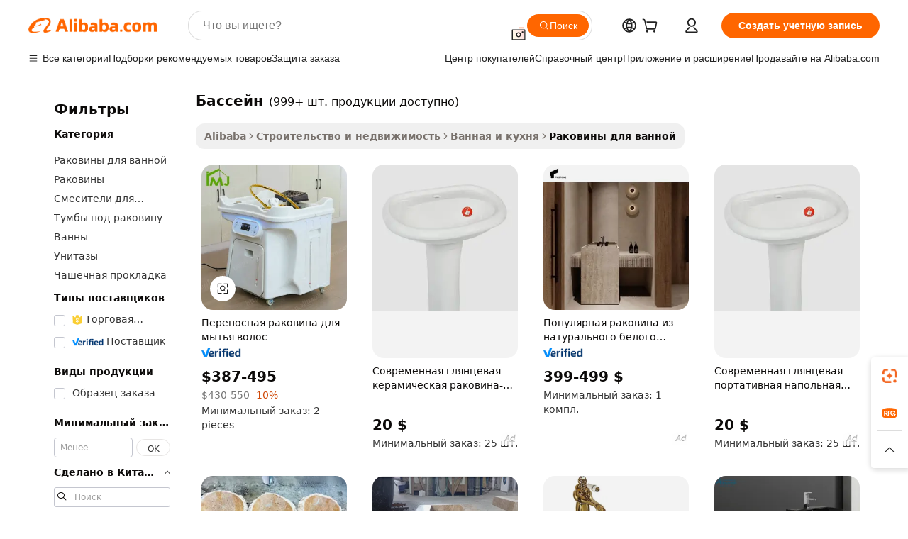

--- FILE ---
content_type: text/html;charset=UTF-8
request_url: https://russian.alibaba.com/g/basin.html
body_size: 243897
content:

<!-- screen_content -->

    <!-- tangram:5410 begin-->
    <!-- tangram:529998 begin-->
    
<!DOCTYPE html>
<html lang="ru" dir="ltr">
  <head>
        <script>
      window.__BB = {
        scene: window.__bb_scene || 'traffic-free-goods'
      };
      window.__BB.BB_CWV_IGNORE = {
          lcp_element: ['#icbu-buyer-pc-top-banner'],
          lcp_url: [],
        };
      window._timing = {}
      window._timing.first_start = Date.now();
      window.needLoginInspiration = Boolean(false);
      // 变量用于标记页面首次可见时间
      let firstVisibleTime = null;
      if (typeof document.hidden !== 'undefined') {
        // 页面首次加载时直接统计
        if (!document.hidden) {
          firstVisibleTime = Date.now();
          window.__BB_timex = 1
        } else {
          // 页面不可见时监听 visibilitychange 事件
          document.addEventListener('visibilitychange', () => {
            if (!document.hidden) {
              firstVisibleTime = Date.now();
              window.__BB_timex = firstVisibleTime - window.performance.timing.navigationStart
              window.__BB.firstVisibleTime = window.__BB_timex
              console.log("Page became visible after "+ window.__BB_timex + " ms");
            }
          }, { once: true });  // 确保只触发一次
        }
      } else {
        console.warn('Page Visibility API is not supported in this browser.');
      }
    </script>
        <meta name="data-spm" content="a2700">
        <meta name="aplus-xplug" content="NONE">
        <meta name="aplus-icbu-disable-umid" content="1">
        <meta name="google-translate-customization" content="9de59014edaf3b99-22e1cf3b5ca21786-g00bb439a5e9e5f8f-f">
    <meta name="yandex-verification" content="25a76ba8e4443bb3" />
    <meta name="msvalidate.01" content="E3FBF0E89B724C30844BF17C59608E8F" />
    <meta name="viewport" content="width=device-width, initial-scale=1.0, maximum-scale=5.0, user-scalable=yes">
        <link rel="preconnect" href="https://s.alicdn.com/" crossorigin>
    <link rel="dns-prefetch" href="https://s.alicdn.com">
                        <link rel="preload" href="https://s.alicdn.com/@g/alilog/??aplus_plugin_icbufront/index.js,mlog/aplus_v2.js" as="script">
        <link rel="preload" href="https://s.alicdn.com/@img/imgextra/i2/O1CN0153JdbU26g4bILVOyC_!!6000000007690-2-tps-418-58.png" as="image">
        <script>
            window.__APLUS_ABRATE__ = {
        perf_group: 'base64cached',
        scene: "traffic-free-goods",
      };
    </script>
    <meta name="aplus-mmstat-timeout" content="15000">
        <meta content="text/html; charset=utf-8" http-equiv="Content-Type">
          <title>Покупайте наши раковины — премиальное качество для любого стиля ванной комнаты</title>
      <meta name="keywords" content="basin faucets,wash basin,antique brass basin faucet">
      <meta name="description" content="Покупайте высококачественные раковины для дома или коммерческих нужд. В нашей коллекции вы найдете роскошный дизайн и прочные материалы. Идеально подходит для ванных комнат и туалетов.">
            <meta name="pagetiming-rate" content="9">
      <meta name="pagetiming-resource-rate" content="4">
                    <link rel="canonical" href="https://russian.alibaba.com/g/basin.html">
                              <link rel="alternate" hreflang="fr" href="https://french.alibaba.com/g/basin.html">
                  <link rel="alternate" hreflang="de" href="https://german.alibaba.com/g/basin.html">
                  <link rel="alternate" hreflang="pt" href="https://portuguese.alibaba.com/g/basin.html">
                  <link rel="alternate" hreflang="it" href="https://italian.alibaba.com/g/basin.html">
                  <link rel="alternate" hreflang="es" href="https://spanish.alibaba.com/g/basin.html">
                  <link rel="alternate" hreflang="ru" href="https://russian.alibaba.com/g/basin.html">
                  <link rel="alternate" hreflang="ko" href="https://korean.alibaba.com/g/basin.html">
                  <link rel="alternate" hreflang="ar" href="https://arabic.alibaba.com/g/basin.html">
                  <link rel="alternate" hreflang="ja" href="https://japanese.alibaba.com/g/basin.html">
                  <link rel="alternate" hreflang="tr" href="https://turkish.alibaba.com/g/basin.html">
                  <link rel="alternate" hreflang="th" href="https://thai.alibaba.com/g/basin.html">
                  <link rel="alternate" hreflang="vi" href="https://vietnamese.alibaba.com/g/basin.html">
                  <link rel="alternate" hreflang="nl" href="https://dutch.alibaba.com/g/basin.html">
                  <link rel="alternate" hreflang="he" href="https://hebrew.alibaba.com/g/basin.html">
                  <link rel="alternate" hreflang="id" href="https://indonesian.alibaba.com/g/basin.html">
                  <link rel="alternate" hreflang="hi" href="https://hindi.alibaba.com/g/basin.html">
                  <link rel="alternate" hreflang="en" href="https://www.alibaba.com/showroom/basin.html">
                  <link rel="alternate" hreflang="zh" href="https://chinese.alibaba.com/g/basin.html">
                  <link rel="alternate" hreflang="x-default" href="https://www.alibaba.com/showroom/basin.html">
                                        <script>
      // Aplus 配置自动打点
      var queue = window.goldlog_queue || (window.goldlog_queue = []);
      var tags = ["button", "a", "div", "span", "i", "svg", "input", "li", "tr"];
      queue.push(
        {
          action: 'goldlog.appendMetaInfo',
          arguments: [
            'aplus-auto-exp',
            [
              {
                logkey: '/sc.ug_msite.new_product_exp',
                cssSelector: '[data-spm-exp]',
                props: ["data-spm-exp"],
              },
              {
                logkey: '/sc.ug_pc.seolist_product_exp',
                cssSelector: '.traffic-card-gallery',
                props: ["data-spm-exp"],
              }
            ]
          ]
        }
      )
      queue.push({
        action: 'goldlog.setMetaInfo',
        arguments: ['aplus-auto-clk', JSON.stringify(tags.map(tag =>({
          "logkey": "/sc.ug_msite.new_product_clk",
          tag,
          "filter": "data-spm-clk",
          "props": ["data-spm-clk"]
        })))],
      });
    </script>
  </head>
  <div id="icbu-header"><div id="the-new-header" data-version="4.4.0" data-tnh-auto-exp="tnh-expose" data-scenes="search-products" style="position: relative;background-color: #fff;border-bottom: 1px solid #ddd;box-sizing: border-box; font-family:Inter,SF Pro Text,Roboto,Helvetica Neue,Helvetica,Tahoma,Arial,PingFang SC,Microsoft YaHei;"><div style="display: flex;align-items:center;height: 72px;min-width: 1200px;max-width: 1580px;margin: 0 auto;padding: 0 40px;box-sizing: border-box;"><img style="height: 29px; width: 209px;" src="https://s.alicdn.com/@img/imgextra/i2/O1CN0153JdbU26g4bILVOyC_!!6000000007690-2-tps-418-58.png" alt="" /></div><div style="min-width: 1200px;max-width: 1580px;margin: 0 auto;overflow: hidden;font-size: 14px;display: flex;justify-content: space-between;padding: 0 40px;box-sizing: border-box;"><div style="display: flex; align-items: center; justify-content: space-between"><div style="position: relative; height: 36px; padding: 0 28px 0 20px">All categories</div><div style="position: relative; height: 36px; padding-right: 28px">Featured selections</div><div style="position: relative; height: 36px">Trade Assurance</div></div><div style="display: flex; align-items: center; justify-content: space-between"><div style="position: relative; height: 36px; padding-right: 28px">Buyer Central</div><div style="position: relative; height: 36px; padding-right: 28px">Help Center</div><div style="position: relative; height: 36px; padding-right: 28px">Get the app</div><div style="position: relative; height: 36px">Become a supplier</div></div></div></div></div></div>
  <body data-spm="7724857" style="min-height: calc(100vh + 1px)"><script 
id="beacon-aplus"   
src="//s.alicdn.com/@g/alilog/??aplus_plugin_icbufront/index.js,mlog/aplus_v2.js"
exparams="aplus=async&userid=&aplus&ali_beacon_id=&ali_apache_id=&ali_apache_track=&ali_apache_tracktmp=&eagleeye_traceid=2101e18c17689561210425770e1208&ip=3%2e134%2e79%2e136&dmtrack_c={ali%5fresin%5ftrace%3dse%5frst%3dnull%7csp%5fviewtype%3dY%7cset%3d3%7cser%3d1007%7cpageId%3dba89ba34acee4afa96f3c0949d28a42d%7cm%5fpageid%3dnull%7cpvmi%3d1a6775a990ef460d8b27d4253dac3007%7csek%5fsepd%3d%25D0%25B1%25D0%25B0%25D1%2581%25D1%2581%25D0%25B5%25D0%25B9%25D0%25BD%7csek%3dbasin%7cse%5fpn%3d1%7cp4pid%3d2c38d7b0%2db263%2d4f63%2d9fce%2d1cef9380ea88%7csclkid%3dnull%7cforecast%5fpost%5fcate%3dnull%7cseo%5fnew%5fuser%5fflag%3dfalse%7ccategoryId%3d130110%7cseo%5fsearch%5fmodel%5fupgrade%5fv2%3d2025070801%7cseo%5fmodule%5fcard%5f20240624%3d202406242%7clong%5ftext%5fgoogle%5ftranslate%5fv2%3d2407142%7cseo%5fcontent%5ftd%5fbottom%5ftext%5fupdate%5fkey%3d2025070801%7cseo%5fsearch%5fmodel%5fupgrade%5fv3%3d2025072201%7cdamo%5falt%5freplace%3d2485818%7cseo%5fsearch%5fmodel%5fmulti%5fupgrade%5fv3%3d2025081101%7cwap%5fcross%3d2007659%7cwap%5fcs%5faction%3d2005494%7cAPP%5fVisitor%5fActive%3d26705%7cseo%5fshowroom%5fgoods%5fmix%3d2005244%7cseo%5fdefault%5fcached%5flong%5ftext%5ffrom%5fnew%5fkeyword%5fstep%3d2024122502%7cshowroom%5fgeneral%5ftemplate%3d2005292%7cshowroom%5freview%3d20230308%7cwap%5fcs%5ftext%3dnull%7cstructured%5fdata%3d2025052702%7cseo%5fmulti%5fstyle%5ftext%5fupdate%3d2511181%7cpc%5fnew%5fheader%3dnull%7cseo%5fmeta%5fcate%5ftemplate%5fv1%3d2025042401%7cseo%5fmeta%5ftd%5fsearch%5fkeyword%5fstep%5fv1%3d2025040999%7cshowroom%5fft%5flong%5ftext%5fbaks%3d80802%7cseo%5ffirstcache%3d2025121601%7cAPP%5fGrowing%5fBuyer%5fHigh%5fIntent%5fActive%3d25486%7cshowroom%5fpc%5fv2019%3d2104%7cAPP%5fProspecting%5fBuyer%3d26712%7ccache%5fcontrol%3dnull%7cAPP%5fChurned%5fCore%5fBuyer%3d25463%7cseo%5fdefault%5fcached%5flong%5ftext%5fstep%3d24110802%7camp%5flighthouse%5fscore%5fimage%3d19657%7cseo%5fft%5ftranslate%5fgemini%3d25012003%7cwap%5fnode%5fssr%3d2015725%7cdataphant%5fopen%3d27030%7clongtext%5fmulti%5fstyle%5fexpand%5frussian%3d2510142%7cseo%5flongtext%5fgoogle%5fdata%5fsection%3d25021702%7cindustry%5fpopular%5ffloor%3dnull%7cwap%5fad%5fgoods%5fproduct%5finterval%3dnull%7cseo%5fgoods%5fbootom%5fwholesale%5flink%3d2486162%7cseo%5fkeyword%5faatest%3d10%7cseo%5fmiddle%5fwholesale%5flink%3dnull%7cft%5flong%5ftext%5fenpand%5fstep2%3d121602%7cseo%5fft%5flongtext%5fexpand%5fstep3%3d25012102%7cseo%5fwap%5fheadercard%3d2006288%7cAPP%5fChurned%5fInactive%5fVisitor%3d25497%7cAPP%5fGrowing%5fBuyer%5fHigh%5fIntent%5fInactive%3d25482%7cseo%5fmeta%5ftd%5fmulti%5fkey%3d2025061801%7ctop%5frecommend%5f20250120%3d202501201%7clongtext%5fmulti%5fstyle%5fexpand%5ffrench%5fcopy%3d25091802%7clongtext%5fmulti%5fstyle%5fexpand%5ffrench%5fcopy%5fcopy%3d25092502%7clong%5ftext%5fpaa%3d220901%7cseo%5ffloor%5fexp%3dnull%7cseo%5fshowroom%5falgo%5flink%3d17764%7cseo%5fmeta%5ftd%5faib%5fgeneral%5fkey%3d2025091900%7ccountry%5findustry%3d202311033%7cshowroom%5fft%5flong%5ftext%5fenpand%5fstep1%3d101102%7cseo%5fshowroom%5fnorel%3dnull%7cplp%5fstyle%5f25%5fpc%3d202505222%7cseo%5fggs%5flayer%3d10010%7cquery%5fmutil%5flang%5ftranslate%3d2025060300%7cAPP%5fChurned%5fBuyer%3d25468%7cstream%5frender%5fperf%5fopt%3d2309181%7cwap%5fgoods%3d2007383%7cseo%5fshowroom%5fsimilar%5f20240614%3d202406142%7cchinese%5fopen%3d6307%7cquery%5fgpt%5ftranslate%3d20240820%7cad%5fproduct%5finterval%3dnull%7camp%5fto%5fpwa%3d2007359%7cplp%5faib%5fmulti%5fai%5fmeta%3d20250401%7cwap%5fsupplier%5fcontent%3dnull%7cpc%5ffree%5frefactoring%3d20220315%7csso%5foem%5ffloor%3d30031%7cAPP%5fGrowing%5fBuyer%5fInactive%3d25476%7cseo%5fpc%5fnew%5fview%5f20240807%3d202408072%7cseo%5fbottom%5ftext%5fentity%5fkey%5fcopy%3d2025062400%7cstream%5frender%3d433763%7cseo%5fmodule%5fcard%5f20240424%3d202404241%7cseo%5ftitle%5freplace%5f20191226%3d5841%7clongtext%5fmulti%5fstyle%5fexpand%3d25090802%7cgoogleweblight%3d6516%7clighthouse%5fbase64%3dnull%7cAPP%5fProspecting%5fBuyer%5fActive%3d26715%7cad%5fgoods%5fproduct%5finterval%3dnull%7cseo%5fbottom%5fdeep%5fextend%5fkw%5fkey%3d2025071101%7clongtext%5fmulti%5fstyle%5fexpand%5fturkish%3d25102801%7cilink%5fuv%3d20240911%7cwap%5flist%5fwakeup%3d2005832%7ctpp%5fcrosslink%5fpc%3d20205311%7cseo%5ftop%5fbooth%3d18501%7cAPP%5fGrowing%5fBuyer%5fLess%5fActive%3d25472%7cseo%5fsearch%5fmodel%5fupgrade%5frank%3d2025092401%7cgoodslayer%3d7977%7cft%5flong%5ftext%5ftranslate%5fexpand%5fstep1%3d24110802%7cseo%5fheaderstyle%5ftraffic%5fkey%5fv1%3d2025072100%7ccrosslink%5fswitch%3d2008141%7cp4p%5foutline%3d20240328%7cseo%5fmeta%5ftd%5faib%5fv2%5fkey%3d2025091800%7crts%5fmulti%3d2008404%7cseo%5fad%5foptimization%5fkey%5fv2%3d2025072301%7cAPP%5fVisitor%5fLess%5fActive%3d26698%7cseo%5fsearch%5franker%5fid%3d2025112400%7cplp%5fstyle%5f25%3d202505192%7ccdn%5fvm%3d2007368%7cwap%5fad%5fproduct%5finterval%3dnull%7cseo%5fsearch%5fmodel%5fmulti%5fupgrade%5frank%3d2025092401%7cpc%5fcard%5fshare%3d2025081201%7cAPP%5fGrowing%5fBuyer%5fHigh%5fIntent%5fLess%5fActive%3d25478%7cgoods%5ftitle%5fsubstitute%3d9617%7cwap%5fscreen%5fexp%3d2025081400%7creact%5fheader%5ftest%3d202502182%7cpc%5fcs%5fcolor%3d2005788%7cshowroom%5fft%5flong%5ftext%5ftest%3d72502%7cone%5ftap%5flogin%5fABTest%3d202308153%7cseo%5fhyh%5fshow%5ftags%3d9867%7cplp%5fstructured%5fdata%3d2508182%7cguide%5fdelete%3d2008526%7cseo%5findustry%5ftemplate%3dnull%7cseo%5fmeta%5ftd%5fmulti%5fes%5fkey%3d2025073101%7cseo%5fshowroom%5fdata%5fmix%3d19888%7csso%5ftop%5franking%5ffloor%3d20031%7cseo%5ftd%5fdeep%5fupgrade%5fkey%5fv3%3d2025081101%7cwap%5fue%5fone%3d2025111401%7cshowroom%5fto%5frts%5flink%3d2008480%7ccountrysearch%5ftest%3dnull%7cshowroom%5flist%5fnew%5farrival%3d2811002%7cchannel%5famp%5fto%5fpwa%3d2008435%7cseo%5fmulti%5fstyles%5flong%5ftext%3d2503172%7cseo%5fmeta%5ftext%5fmutli%5fcate%5ftemplate%5fv1%3d2025080800%7cseo%5fdefault%5fcached%5fmutil%5flong%5ftext%5fstep%3d24110436%7cseo%5faction%5fpoint%5ftype%3d22823%7cseo%5faib%5ftd%5flaunch%5f20240828%5fcopy%3d202408282%7cseo%5fshowroom%5fwholesale%5flink%3dnull%7cseo%5fperf%5fimprove%3d2023999%7cseo%5fwap%5flist%5fbounce%5f01%3d2063%7cseo%5fwap%5flist%5fbounce%5f02%3d2128%7cAPP%5fGrowing%5fBuyer%5fActive%3d25492%7cvideolayer%3dnull%7cvideo%5fplay%3dnull%7cAPP%5fChurned%5fMember%5fInactive%3d25501%7cseo%5fgoogle%5fnew%5fstruct%3d438326%7cicbu%5falgo%5fp4p%5fseo%5fad%3d2025072301%7ctpp%5ftrace%3dseoKeyword%2dseoKeyword%5fv3%2dbase%2dORIGINAL}&pageid=03864f882101e52a1768956121&hn=ensearchweb033001229042%2erg%2dus%2deast%2eus44&asid=AQAAAADZIHBpoyqyLwAAAAA1t7zUz1k7DA==&treq=&tres=" async>
</script>
            <style>body{background-color:white;}.no-scrollbar.il-sticky.il-top-0.il-max-h-\[100vh\].il-w-\[200px\].il-flex-shrink-0.il-flex-grow-0.il-overflow-y-scroll{background-color:#FFF;padding-left:12px}</style>
                    <!-- tangram:530006 begin-->
<!--  -->
 <style>
   @keyframes il-spin {
     to {
       transform: rotate(360deg);
     }
   }
   @keyframes il-pulse {
     50% {
       opacity: 0.5;
     }
   }
   .traffic-card-gallery {display: flex;position: relative;flex-direction: column;justify-content: flex-start;border-radius: 0.5rem;background-color: #fff;padding: 0.5rem 0.5rem 1rem;overflow: hidden;font-size: 0.75rem;line-height: 1rem;}
   .traffic-card-list {display: flex;position: relative;flex-direction: row;justify-content: flex-start;border-bottom-width: 1px;background-color: #fff;padding: 1rem;height: 292px;overflow: hidden;font-size: 0.75rem;line-height: 1rem;}
   .product-price {
     b {
       font-size: 22px;
     }
   }
   .skel-loading {
       animation: il-pulse 2s cubic-bezier(0.4, 0, 0.6, 1) infinite;background-color: hsl(60, 4.8%, 95.9%);
   }
 </style>
<div id="first-cached-card">
  <div style="box-sizing:border-box;display: flex;position: absolute;left: 0;right: 0;margin: 0 auto;z-index: 1;min-width: 1200px;max-width: 1580px;padding: 0.75rem 3.25rem 0;pointer-events: none;">
    <!--页面左侧区域-->
    <div style="width: 200px;padding-top: 1rem;padding-left:12px; background-color: #fff;border-radius: 0.25rem">
      <div class="skel-loading" style="height: 1.5rem;width: 50%;border-radius: 0.25rem;"></div>
      <div style="margin-top: 1rem;margin-bottom: 1rem;">
        <div class="skel-loading" style="height: 1rem;width: calc(100% * 5 / 6);"></div>
        <div
          class="skel-loading"
          style="margin-top: 1rem;height: 1rem;width: calc(100% * 8 / 12);"
        ></div>
        <div class="skel-loading" style="margin-top: 1rem;height: 1rem;width: 75%;"></div>
        <div
          class="skel-loading"
          style="margin-top: 1rem;height: 1rem;width: calc(100% * 7 / 12);"
        ></div>
      </div>
      <div class="skel-loading" style="height: 1.5rem;width: 50%;border-radius: 0.25rem;"></div>
      <div style="margin-top: 1rem;margin-bottom: 1rem;">
        <div class="skel-loading" style="height: 1rem;width: calc(100% * 5 / 6);"></div>
        <div
          class="skel-loading"
          style="margin-top: 1rem;height: 1rem;width: calc(100% * 8 / 12);"
        ></div>
        <div class="skel-loading" style="margin-top: 1rem;height: 1rem;width: 75%;"></div>
        <div
          class="skel-loading"
          style="margin-top: 1rem;height: 1rem;width: calc(100% * 7 / 12);"
        ></div>
      </div>
      <div class="skel-loading" style="height: 1.5rem;width: 50%;border-radius: 0.25rem;"></div>
      <div style="margin-top: 1rem;margin-bottom: 1rem;">
        <div class="skel-loading" style="height: 1rem;width: calc(100% * 5 / 6);"></div>
        <div
          class="skel-loading"
          style="margin-top: 1rem;height: 1rem;width: calc(100% * 8 / 12);"
        ></div>
        <div class="skel-loading" style="margin-top: 1rem;height: 1rem;width: 75%;"></div>
        <div
          class="skel-loading"
          style="margin-top: 1rem;height: 1rem;width: calc(100% * 7 / 12);"
        ></div>
      </div>
      <div class="skel-loading" style="height: 1.5rem;width: 50%;border-radius: 0.25rem;"></div>
      <div style="margin-top: 1rem;margin-bottom: 1rem;">
        <div class="skel-loading" style="height: 1rem;width: calc(100% * 5 / 6);"></div>
        <div
          class="skel-loading"
          style="margin-top: 1rem;height: 1rem;width: calc(100% * 8 / 12);"
        ></div>
        <div class="skel-loading" style="margin-top: 1rem;height: 1rem;width: 75%;"></div>
        <div
          class="skel-loading"
          style="margin-top: 1rem;height: 1rem;width: calc(100% * 7 / 12);"
        ></div>
      </div>
      <div class="skel-loading" style="height: 1.5rem;width: 50%;border-radius: 0.25rem;"></div>
      <div style="margin-top: 1rem;margin-bottom: 1rem;">
        <div class="skel-loading" style="height: 1rem;width: calc(100% * 5 / 6);"></div>
        <div
          class="skel-loading"
          style="margin-top: 1rem;height: 1rem;width: calc(100% * 8 / 12);"
        ></div>
        <div class="skel-loading" style="margin-top: 1rem;height: 1rem;width: 75%;"></div>
        <div
          class="skel-loading"
          style="margin-top: 1rem;height: 1rem;width: calc(100% * 7 / 12);"
        ></div>
      </div>
      <div class="skel-loading" style="height: 1.5rem;width: 50%;border-radius: 0.25rem;"></div>
      <div style="margin-top: 1rem;margin-bottom: 1rem;">
        <div class="skel-loading" style="height: 1rem;width: calc(100% * 5 / 6);"></div>
        <div
          class="skel-loading"
          style="margin-top: 1rem;height: 1rem;width: calc(100% * 8 / 12);"
        ></div>
        <div class="skel-loading" style="margin-top: 1rem;height: 1rem;width: 75%;"></div>
        <div
          class="skel-loading"
          style="margin-top: 1rem;height: 1rem;width: calc(100% * 7 / 12);"
        ></div>
      </div>
    </div>
    <!--页面主体区域-->
    <div style="flex: 1 1 0%; overflow: hidden;padding: 0.5rem 0.5rem 0.5rem 1.5rem">
      <div style="height: 1.25rem;margin-bottom: 1rem;"></div>
      <!-- keywords -->
      <div style="margin-bottom: 1rem;height: 1.75rem;font-weight: 700;font-size: 1.25rem;line-height: 1.75rem;"></div>
      <!-- longtext -->
            <div style="width: calc(25% - 0.9rem);pointer-events: auto">
        <div class="traffic-card-gallery">
          <!-- ProductImage -->
          <a href="//www.alibaba.com/product-detail/Hair-Salon-Storage-Water-Head-Spa_1601293071334.html?from=SEO" target="_blank" style="position: relative;margin-bottom: 0.5rem;aspect-ratio: 1;overflow: hidden;border-radius: 0.5rem;">
            <div style="display: flex; overflow: hidden">
              <div style="position: relative;margin: 0;width: 100%;min-width: 0;flex-shrink: 0;flex-grow: 0;flex-basis: 100%;padding: 0;">
                <img style="position: relative; aspect-ratio: 1; width: 100%" src="[data-uri]" loading="eager" />
                <div style="position: absolute;left: 0;bottom: 0;right: 0;top: 0;background-color: #000;opacity: 0.05;"></div>
              </div>
            </div>
          </a>
          <div style="display: flex;flex: 1 1 0%;flex-direction: column;justify-content: space-between;">
            <div>
              <a class="skel-loading" style="margin-top: 0.5rem;display:inline-block;width:100%;height:1rem;" href="//www.alibaba.com/product-detail/Hair-Salon-Storage-Water-Head-Spa_1601293071334.html" target="_blank"></a>
              <a class="skel-loading" style="margin-top: 0.125rem;display:inline-block;width:100%;height:1rem;" href="//www.alibaba.com/product-detail/Hair-Salon-Storage-Water-Head-Spa_1601293071334.html" target="_blank"></a>
              <div class="skel-loading" style="margin-top: 0.25rem;height:1.625rem;width:75%"></div>
              <div class="skel-loading" style="margin-top: 0.5rem;height: 1rem;width:50%"></div>
              <div class="skel-loading" style="margin-top:0.25rem;height:1rem;width:25%"></div>
            </div>
          </div>

        </div>
      </div>

    </div>
  </div>
</div>
<!-- tangram:530006 end-->
            <style>.component-left-filter-callback{display:flex;position:relative;margin-top:10px;height:1200px}.component-left-filter-callback img{width:200px}.component-left-filter-callback i{position:absolute;top:5%;left:50%}.related-search-wrapper{padding:.5rem;--tw-bg-opacity: 1;background-color:#fff;background-color:rgba(255,255,255,var(--tw-bg-opacity, 1));border-width:1px;border-color:var(--input)}.related-search-wrapper .related-search-box{margin:12px 16px}.related-search-wrapper .related-search-box .related-search-title{display:inline;float:start;color:#666;word-wrap:break-word;margin-right:12px;width:13%}.related-search-wrapper .related-search-box .related-search-content{display:flex;flex-wrap:wrap}.related-search-wrapper .related-search-box .related-search-content .related-search-link{margin-right:12px;width:23%;overflow:hidden;color:#666;text-overflow:ellipsis;white-space:nowrap}.product-title img{margin-right:.5rem;display:inline-block;height:1rem;vertical-align:sub}.product-price b{font-size:22px}.similar-icon{position:absolute;bottom:12px;z-index:2;right:12px}.rfq-card{display:inline-block;position:relative;box-sizing:border-box;margin-bottom:36px}.rfq-card .rfq-card-content{display:flex;position:relative;flex-direction:column;align-items:flex-start;background-size:cover;background-color:#fff;padding:12px;width:100%;height:100%}.rfq-card .rfq-card-content .rfq-card-icon{margin-top:50px}.rfq-card .rfq-card-content .rfq-card-icon img{width:45px}.rfq-card .rfq-card-content .rfq-card-top-title{margin-top:14px;color:#222;font-weight:400;font-size:16px}.rfq-card .rfq-card-content .rfq-card-title{margin-top:24px;color:#333;font-weight:800;font-size:20px}.rfq-card .rfq-card-content .rfq-card-input-box{margin-top:24px;width:100%}.rfq-card .rfq-card-content .rfq-card-input-box textarea{box-sizing:border-box;border:1px solid #ddd;border-radius:4px;background-color:#fff;padding:9px 12px;width:100%;height:88px;resize:none;color:#666;font-weight:400;font-size:13px;font-family:inherit}.rfq-card .rfq-card-content .rfq-card-button{margin-top:24px;border:1px solid #666;border-radius:16px;background-color:#fff;width:67%;color:#000;font-weight:700;font-size:14px;line-height:30px;text-align:center}[data-modulename^=ProductList-] div{contain-intrinsic-size:auto 500px}.traffic-card-gallery:hover{--tw-shadow: 0px 2px 6px 2px rgba(0,0,0,.12157);--tw-shadow-colored: 0px 2px 6px 2px var(--tw-shadow-color);box-shadow:0 0 #0000,0 0 #0000,0 2px 6px 2px #0000001f;box-shadow:var(--tw-ring-offset-shadow, 0 0 rgba(0,0,0,0)),var(--tw-ring-shadow, 0 0 rgba(0,0,0,0)),var(--tw-shadow);z-index:10}.traffic-card-gallery{position:relative;display:flex;flex-direction:column;justify-content:flex-start;overflow:hidden;border-radius:.75rem;--tw-bg-opacity: 1;background-color:#fff;background-color:rgba(255,255,255,var(--tw-bg-opacity, 1));padding:.5rem;font-size:.75rem;line-height:1rem}.traffic-card-list{position:relative;display:flex;height:292px;flex-direction:row;justify-content:flex-start;overflow:hidden;border-bottom-width:1px;--tw-bg-opacity: 1;background-color:#fff;background-color:rgba(255,255,255,var(--tw-bg-opacity, 1));padding:1rem;font-size:.75rem;line-height:1rem}.traffic-card-g-industry:hover{--tw-shadow: 0 0 10px rgba(0,0,0,.1);--tw-shadow-colored: 0 0 10px var(--tw-shadow-color);box-shadow:0 0 #0000,0 0 #0000,0 0 10px #0000001a;box-shadow:var(--tw-ring-offset-shadow, 0 0 rgba(0,0,0,0)),var(--tw-ring-shadow, 0 0 rgba(0,0,0,0)),var(--tw-shadow)}.traffic-card-g-industry{position:relative;border-radius:var(--radius);--tw-bg-opacity: 1;background-color:#fff;background-color:rgba(255,255,255,var(--tw-bg-opacity, 1));padding:1.25rem .75rem .75rem;font-size:.875rem;line-height:1.25rem}.module-filter-section-wrapper{max-height:none!important;overflow-x:hidden}*,:before,:after{--tw-border-spacing-x: 0;--tw-border-spacing-y: 0;--tw-translate-x: 0;--tw-translate-y: 0;--tw-rotate: 0;--tw-skew-x: 0;--tw-skew-y: 0;--tw-scale-x: 1;--tw-scale-y: 1;--tw-pan-x: ;--tw-pan-y: ;--tw-pinch-zoom: ;--tw-scroll-snap-strictness: proximity;--tw-gradient-from-position: ;--tw-gradient-via-position: ;--tw-gradient-to-position: ;--tw-ordinal: ;--tw-slashed-zero: ;--tw-numeric-figure: ;--tw-numeric-spacing: ;--tw-numeric-fraction: ;--tw-ring-inset: ;--tw-ring-offset-width: 0px;--tw-ring-offset-color: #fff;--tw-ring-color: rgba(59, 130, 246, .5);--tw-ring-offset-shadow: 0 0 rgba(0,0,0,0);--tw-ring-shadow: 0 0 rgba(0,0,0,0);--tw-shadow: 0 0 rgba(0,0,0,0);--tw-shadow-colored: 0 0 rgba(0,0,0,0);--tw-blur: ;--tw-brightness: ;--tw-contrast: ;--tw-grayscale: ;--tw-hue-rotate: ;--tw-invert: ;--tw-saturate: ;--tw-sepia: ;--tw-drop-shadow: ;--tw-backdrop-blur: ;--tw-backdrop-brightness: ;--tw-backdrop-contrast: ;--tw-backdrop-grayscale: ;--tw-backdrop-hue-rotate: ;--tw-backdrop-invert: ;--tw-backdrop-opacity: ;--tw-backdrop-saturate: ;--tw-backdrop-sepia: ;--tw-contain-size: ;--tw-contain-layout: ;--tw-contain-paint: ;--tw-contain-style: }::backdrop{--tw-border-spacing-x: 0;--tw-border-spacing-y: 0;--tw-translate-x: 0;--tw-translate-y: 0;--tw-rotate: 0;--tw-skew-x: 0;--tw-skew-y: 0;--tw-scale-x: 1;--tw-scale-y: 1;--tw-pan-x: ;--tw-pan-y: ;--tw-pinch-zoom: ;--tw-scroll-snap-strictness: proximity;--tw-gradient-from-position: ;--tw-gradient-via-position: ;--tw-gradient-to-position: ;--tw-ordinal: ;--tw-slashed-zero: ;--tw-numeric-figure: ;--tw-numeric-spacing: ;--tw-numeric-fraction: ;--tw-ring-inset: ;--tw-ring-offset-width: 0px;--tw-ring-offset-color: #fff;--tw-ring-color: rgba(59, 130, 246, .5);--tw-ring-offset-shadow: 0 0 rgba(0,0,0,0);--tw-ring-shadow: 0 0 rgba(0,0,0,0);--tw-shadow: 0 0 rgba(0,0,0,0);--tw-shadow-colored: 0 0 rgba(0,0,0,0);--tw-blur: ;--tw-brightness: ;--tw-contrast: ;--tw-grayscale: ;--tw-hue-rotate: ;--tw-invert: ;--tw-saturate: ;--tw-sepia: ;--tw-drop-shadow: ;--tw-backdrop-blur: ;--tw-backdrop-brightness: ;--tw-backdrop-contrast: ;--tw-backdrop-grayscale: ;--tw-backdrop-hue-rotate: ;--tw-backdrop-invert: ;--tw-backdrop-opacity: ;--tw-backdrop-saturate: ;--tw-backdrop-sepia: ;--tw-contain-size: ;--tw-contain-layout: ;--tw-contain-paint: ;--tw-contain-style: }*,:before,:after{box-sizing:border-box;border-width:0;border-style:solid;border-color:#e5e7eb}:before,:after{--tw-content: ""}html,:host{line-height:1.5;-webkit-text-size-adjust:100%;-moz-tab-size:4;-o-tab-size:4;tab-size:4;font-family:ui-sans-serif,system-ui,-apple-system,Segoe UI,Roboto,Ubuntu,Cantarell,Noto Sans,sans-serif,"Apple Color Emoji","Segoe UI Emoji",Segoe UI Symbol,"Noto Color Emoji";font-feature-settings:normal;font-variation-settings:normal;-webkit-tap-highlight-color:transparent}body{margin:0;line-height:inherit}hr{height:0;color:inherit;border-top-width:1px}abbr:where([title]){text-decoration:underline;-webkit-text-decoration:underline dotted;text-decoration:underline dotted}h1,h2,h3,h4,h5,h6{font-size:inherit;font-weight:inherit}a{color:inherit;text-decoration:inherit}b,strong{font-weight:bolder}code,kbd,samp,pre{font-family:ui-monospace,SFMono-Regular,Menlo,Monaco,Consolas,Liberation Mono,Courier New,monospace;font-feature-settings:normal;font-variation-settings:normal;font-size:1em}small{font-size:80%}sub,sup{font-size:75%;line-height:0;position:relative;vertical-align:baseline}sub{bottom:-.25em}sup{top:-.5em}table{text-indent:0;border-color:inherit;border-collapse:collapse}button,input,optgroup,select,textarea{font-family:inherit;font-feature-settings:inherit;font-variation-settings:inherit;font-size:100%;font-weight:inherit;line-height:inherit;letter-spacing:inherit;color:inherit;margin:0;padding:0}button,select{text-transform:none}button,input:where([type=button]),input:where([type=reset]),input:where([type=submit]){-webkit-appearance:button;background-color:transparent;background-image:none}:-moz-focusring{outline:auto}:-moz-ui-invalid{box-shadow:none}progress{vertical-align:baseline}::-webkit-inner-spin-button,::-webkit-outer-spin-button{height:auto}[type=search]{-webkit-appearance:textfield;outline-offset:-2px}::-webkit-search-decoration{-webkit-appearance:none}::-webkit-file-upload-button{-webkit-appearance:button;font:inherit}summary{display:list-item}blockquote,dl,dd,h1,h2,h3,h4,h5,h6,hr,figure,p,pre{margin:0}fieldset{margin:0;padding:0}legend{padding:0}ol,ul,menu{list-style:none;margin:0;padding:0}dialog{padding:0}textarea{resize:vertical}input::-moz-placeholder,textarea::-moz-placeholder{opacity:1;color:#9ca3af}input::placeholder,textarea::placeholder{opacity:1;color:#9ca3af}button,[role=button]{cursor:pointer}:disabled{cursor:default}img,svg,video,canvas,audio,iframe,embed,object{display:block;vertical-align:middle}img,video{max-width:100%;height:auto}[hidden]:where(:not([hidden=until-found])){display:none}:root{--background: hsl(0, 0%, 100%);--foreground: hsl(20, 14.3%, 4.1%);--card: hsl(0, 0%, 100%);--card-foreground: hsl(20, 14.3%, 4.1%);--popover: hsl(0, 0%, 100%);--popover-foreground: hsl(20, 14.3%, 4.1%);--primary: hsl(24, 100%, 50%);--primary-foreground: hsl(60, 9.1%, 97.8%);--secondary: hsl(60, 4.8%, 95.9%);--secondary-foreground: #333;--muted: hsl(60, 4.8%, 95.9%);--muted-foreground: hsl(25, 5.3%, 44.7%);--accent: hsl(60, 4.8%, 95.9%);--accent-foreground: hsl(24, 9.8%, 10%);--destructive: hsl(0, 84.2%, 60.2%);--destructive-foreground: hsl(60, 9.1%, 97.8%);--border: hsl(20, 5.9%, 90%);--input: hsl(20, 5.9%, 90%);--ring: hsl(24.6, 95%, 53.1%);--radius: 1rem}.dark{--background: hsl(20, 14.3%, 4.1%);--foreground: hsl(60, 9.1%, 97.8%);--card: hsl(20, 14.3%, 4.1%);--card-foreground: hsl(60, 9.1%, 97.8%);--popover: hsl(20, 14.3%, 4.1%);--popover-foreground: hsl(60, 9.1%, 97.8%);--primary: hsl(20.5, 90.2%, 48.2%);--primary-foreground: hsl(60, 9.1%, 97.8%);--secondary: hsl(12, 6.5%, 15.1%);--secondary-foreground: hsl(60, 9.1%, 97.8%);--muted: hsl(12, 6.5%, 15.1%);--muted-foreground: hsl(24, 5.4%, 63.9%);--accent: hsl(12, 6.5%, 15.1%);--accent-foreground: hsl(60, 9.1%, 97.8%);--destructive: hsl(0, 72.2%, 50.6%);--destructive-foreground: hsl(60, 9.1%, 97.8%);--border: hsl(12, 6.5%, 15.1%);--input: hsl(12, 6.5%, 15.1%);--ring: hsl(20.5, 90.2%, 48.2%)}*{border-color:#e7e5e4;border-color:var(--border)}body{background-color:#fff;background-color:var(--background);color:#0c0a09;color:var(--foreground)}.il-sr-only{position:absolute;width:1px;height:1px;padding:0;margin:-1px;overflow:hidden;clip:rect(0,0,0,0);white-space:nowrap;border-width:0}.il-invisible{visibility:hidden}.il-fixed{position:fixed}.il-absolute{position:absolute}.il-relative{position:relative}.il-sticky{position:sticky}.il-inset-0{inset:0}.il--bottom-12{bottom:-3rem}.il--top-12{top:-3rem}.il-bottom-0{bottom:0}.il-bottom-2{bottom:.5rem}.il-bottom-3{bottom:.75rem}.il-bottom-4{bottom:1rem}.il-end-0{right:0}.il-end-2{right:.5rem}.il-end-3{right:.75rem}.il-end-4{right:1rem}.il-left-0{left:0}.il-left-3{left:.75rem}.il-right-0{right:0}.il-right-2{right:.5rem}.il-right-3{right:.75rem}.il-start-0{left:0}.il-start-1\/2{left:50%}.il-start-2{left:.5rem}.il-start-3{left:.75rem}.il-start-\[50\%\]{left:50%}.il-top-0{top:0}.il-top-1\/2{top:50%}.il-top-16{top:4rem}.il-top-4{top:1rem}.il-top-\[50\%\]{top:50%}.il-z-10{z-index:10}.il-z-50{z-index:50}.il-z-\[9999\]{z-index:9999}.il-col-span-4{grid-column:span 4 / span 4}.il-m-0{margin:0}.il-m-3{margin:.75rem}.il-m-auto{margin:auto}.il-mx-auto{margin-left:auto;margin-right:auto}.il-my-3{margin-top:.75rem;margin-bottom:.75rem}.il-my-5{margin-top:1.25rem;margin-bottom:1.25rem}.il-my-auto{margin-top:auto;margin-bottom:auto}.\!il-mb-4{margin-bottom:1rem!important}.il--mt-4{margin-top:-1rem}.il-mb-0{margin-bottom:0}.il-mb-1{margin-bottom:.25rem}.il-mb-2{margin-bottom:.5rem}.il-mb-3{margin-bottom:.75rem}.il-mb-4{margin-bottom:1rem}.il-mb-5{margin-bottom:1.25rem}.il-mb-6{margin-bottom:1.5rem}.il-mb-8{margin-bottom:2rem}.il-mb-\[-0\.75rem\]{margin-bottom:-.75rem}.il-mb-\[0\.125rem\]{margin-bottom:.125rem}.il-me-1{margin-right:.25rem}.il-me-2{margin-right:.5rem}.il-me-3{margin-right:.75rem}.il-me-auto{margin-right:auto}.il-mr-1{margin-right:.25rem}.il-mr-2{margin-right:.5rem}.il-ms-1{margin-left:.25rem}.il-ms-4{margin-left:1rem}.il-ms-5{margin-left:1.25rem}.il-ms-8{margin-left:2rem}.il-ms-\[\.375rem\]{margin-left:.375rem}.il-ms-auto{margin-left:auto}.il-mt-0{margin-top:0}.il-mt-0\.5{margin-top:.125rem}.il-mt-1{margin-top:.25rem}.il-mt-2{margin-top:.5rem}.il-mt-3{margin-top:.75rem}.il-mt-4{margin-top:1rem}.il-mt-6{margin-top:1.5rem}.il-line-clamp-1{overflow:hidden;display:-webkit-box;-webkit-box-orient:vertical;-webkit-line-clamp:1}.il-line-clamp-2{overflow:hidden;display:-webkit-box;-webkit-box-orient:vertical;-webkit-line-clamp:2}.il-line-clamp-6{overflow:hidden;display:-webkit-box;-webkit-box-orient:vertical;-webkit-line-clamp:6}.il-inline-block{display:inline-block}.il-inline{display:inline}.il-flex{display:flex}.il-inline-flex{display:inline-flex}.il-grid{display:grid}.il-aspect-square{aspect-ratio:1 / 1}.il-size-5{width:1.25rem;height:1.25rem}.il-h-1{height:.25rem}.il-h-10{height:2.5rem}.il-h-11{height:2.75rem}.il-h-20{height:5rem}.il-h-24{height:6rem}.il-h-3\.5{height:.875rem}.il-h-4{height:1rem}.il-h-40{height:10rem}.il-h-6{height:1.5rem}.il-h-8{height:2rem}.il-h-9{height:2.25rem}.il-h-\[150px\]{height:150px}.il-h-\[152px\]{height:152px}.il-h-\[18\.25rem\]{height:18.25rem}.il-h-\[292px\]{height:292px}.il-h-\[600px\]{height:600px}.il-h-auto{height:auto}.il-h-fit{height:-moz-fit-content;height:fit-content}.il-h-full{height:100%}.il-h-screen{height:100vh}.il-max-h-\[100vh\]{max-height:100vh}.il-w-1\/2{width:50%}.il-w-10{width:2.5rem}.il-w-10\/12{width:83.333333%}.il-w-4{width:1rem}.il-w-6{width:1.5rem}.il-w-64{width:16rem}.il-w-7\/12{width:58.333333%}.il-w-72{width:18rem}.il-w-8{width:2rem}.il-w-8\/12{width:66.666667%}.il-w-9{width:2.25rem}.il-w-9\/12{width:75%}.il-w-\[200px\]{width:200px}.il-w-\[84px\]{width:84px}.il-w-fit{width:-moz-fit-content;width:fit-content}.il-w-full{width:100%}.il-w-screen{width:100vw}.il-min-w-0{min-width:0px}.il-min-w-3{min-width:.75rem}.il-min-w-\[1200px\]{min-width:1200px}.il-max-w-\[1000px\]{max-width:1000px}.il-max-w-\[1580px\]{max-width:1580px}.il-max-w-full{max-width:100%}.il-max-w-lg{max-width:32rem}.il-flex-1{flex:1 1 0%}.il-flex-shrink-0,.il-shrink-0{flex-shrink:0}.il-flex-grow-0,.il-grow-0{flex-grow:0}.il-basis-24{flex-basis:6rem}.il-basis-full{flex-basis:100%}.il-origin-\[--radix-tooltip-content-transform-origin\]{transform-origin:var(--radix-tooltip-content-transform-origin)}.il--translate-x-1\/2{--tw-translate-x: -50%;transform:translate(-50%,var(--tw-translate-y)) rotate(var(--tw-rotate)) skew(var(--tw-skew-x)) skewY(var(--tw-skew-y)) scaleX(var(--tw-scale-x)) scaleY(var(--tw-scale-y));transform:translate(var(--tw-translate-x),var(--tw-translate-y)) rotate(var(--tw-rotate)) skew(var(--tw-skew-x)) skewY(var(--tw-skew-y)) scaleX(var(--tw-scale-x)) scaleY(var(--tw-scale-y))}.il--translate-y-1\/2{--tw-translate-y: -50%;transform:translate(var(--tw-translate-x),-50%) rotate(var(--tw-rotate)) skew(var(--tw-skew-x)) skewY(var(--tw-skew-y)) scaleX(var(--tw-scale-x)) scaleY(var(--tw-scale-y));transform:translate(var(--tw-translate-x),var(--tw-translate-y)) rotate(var(--tw-rotate)) skew(var(--tw-skew-x)) skewY(var(--tw-skew-y)) scaleX(var(--tw-scale-x)) scaleY(var(--tw-scale-y))}.il-translate-x-\[-50\%\]{--tw-translate-x: -50%;transform:translate(-50%,var(--tw-translate-y)) rotate(var(--tw-rotate)) skew(var(--tw-skew-x)) skewY(var(--tw-skew-y)) scaleX(var(--tw-scale-x)) scaleY(var(--tw-scale-y));transform:translate(var(--tw-translate-x),var(--tw-translate-y)) rotate(var(--tw-rotate)) skew(var(--tw-skew-x)) skewY(var(--tw-skew-y)) scaleX(var(--tw-scale-x)) scaleY(var(--tw-scale-y))}.il-translate-y-\[-50\%\]{--tw-translate-y: -50%;transform:translate(var(--tw-translate-x),-50%) rotate(var(--tw-rotate)) skew(var(--tw-skew-x)) skewY(var(--tw-skew-y)) scaleX(var(--tw-scale-x)) scaleY(var(--tw-scale-y));transform:translate(var(--tw-translate-x),var(--tw-translate-y)) rotate(var(--tw-rotate)) skew(var(--tw-skew-x)) skewY(var(--tw-skew-y)) scaleX(var(--tw-scale-x)) scaleY(var(--tw-scale-y))}.il-rotate-90{--tw-rotate: 90deg;transform:translate(var(--tw-translate-x),var(--tw-translate-y)) rotate(90deg) skew(var(--tw-skew-x)) skewY(var(--tw-skew-y)) scaleX(var(--tw-scale-x)) scaleY(var(--tw-scale-y));transform:translate(var(--tw-translate-x),var(--tw-translate-y)) rotate(var(--tw-rotate)) skew(var(--tw-skew-x)) skewY(var(--tw-skew-y)) scaleX(var(--tw-scale-x)) scaleY(var(--tw-scale-y))}@keyframes il-pulse{50%{opacity:.5}}.il-animate-pulse{animation:il-pulse 2s cubic-bezier(.4,0,.6,1) infinite}@keyframes il-spin{to{transform:rotate(360deg)}}.il-animate-spin{animation:il-spin 1s linear infinite}.il-cursor-pointer{cursor:pointer}.il-list-disc{list-style-type:disc}.il-grid-cols-2{grid-template-columns:repeat(2,minmax(0,1fr))}.il-grid-cols-4{grid-template-columns:repeat(4,minmax(0,1fr))}.il-flex-row{flex-direction:row}.il-flex-col{flex-direction:column}.il-flex-col-reverse{flex-direction:column-reverse}.il-flex-wrap{flex-wrap:wrap}.il-flex-nowrap{flex-wrap:nowrap}.il-items-start{align-items:flex-start}.il-items-center{align-items:center}.il-items-baseline{align-items:baseline}.il-justify-start{justify-content:flex-start}.il-justify-end{justify-content:flex-end}.il-justify-center{justify-content:center}.il-justify-between{justify-content:space-between}.il-gap-1{gap:.25rem}.il-gap-1\.5{gap:.375rem}.il-gap-10{gap:2.5rem}.il-gap-2{gap:.5rem}.il-gap-3{gap:.75rem}.il-gap-4{gap:1rem}.il-gap-8{gap:2rem}.il-gap-\[\.0938rem\]{gap:.0938rem}.il-gap-\[\.375rem\]{gap:.375rem}.il-gap-\[0\.125rem\]{gap:.125rem}.\!il-gap-x-5{-moz-column-gap:1.25rem!important;column-gap:1.25rem!important}.\!il-gap-y-5{row-gap:1.25rem!important}.il-space-y-1\.5>:not([hidden])~:not([hidden]){--tw-space-y-reverse: 0;margin-top:calc(.375rem * (1 - var(--tw-space-y-reverse)));margin-top:.375rem;margin-top:calc(.375rem * calc(1 - var(--tw-space-y-reverse)));margin-bottom:0rem;margin-bottom:calc(.375rem * var(--tw-space-y-reverse))}.il-space-y-4>:not([hidden])~:not([hidden]){--tw-space-y-reverse: 0;margin-top:calc(1rem * (1 - var(--tw-space-y-reverse)));margin-top:1rem;margin-top:calc(1rem * calc(1 - var(--tw-space-y-reverse)));margin-bottom:0rem;margin-bottom:calc(1rem * var(--tw-space-y-reverse))}.il-overflow-hidden{overflow:hidden}.il-overflow-y-auto{overflow-y:auto}.il-overflow-y-scroll{overflow-y:scroll}.il-truncate{overflow:hidden;text-overflow:ellipsis;white-space:nowrap}.il-text-ellipsis{text-overflow:ellipsis}.il-whitespace-normal{white-space:normal}.il-whitespace-nowrap{white-space:nowrap}.il-break-normal{word-wrap:normal;word-break:normal}.il-break-words{word-wrap:break-word}.il-break-all{word-break:break-all}.il-rounded{border-radius:.25rem}.il-rounded-2xl{border-radius:1rem}.il-rounded-\[0\.5rem\]{border-radius:.5rem}.il-rounded-\[1\.25rem\]{border-radius:1.25rem}.il-rounded-full{border-radius:9999px}.il-rounded-lg{border-radius:1rem;border-radius:var(--radius)}.il-rounded-md{border-radius:calc(1rem - 2px);border-radius:calc(var(--radius) - 2px)}.il-rounded-sm{border-radius:calc(1rem - 4px);border-radius:calc(var(--radius) - 4px)}.il-rounded-xl{border-radius:.75rem}.il-border,.il-border-\[1px\]{border-width:1px}.il-border-b,.il-border-b-\[1px\]{border-bottom-width:1px}.il-border-solid{border-style:solid}.il-border-none{border-style:none}.il-border-\[\#222\]{--tw-border-opacity: 1;border-color:#222;border-color:rgba(34,34,34,var(--tw-border-opacity, 1))}.il-border-\[\#DDD\]{--tw-border-opacity: 1;border-color:#ddd;border-color:rgba(221,221,221,var(--tw-border-opacity, 1))}.il-border-foreground{border-color:#0c0a09;border-color:var(--foreground)}.il-border-input{border-color:#e7e5e4;border-color:var(--input)}.il-bg-\[\#F8F8F8\]{--tw-bg-opacity: 1;background-color:#f8f8f8;background-color:rgba(248,248,248,var(--tw-bg-opacity, 1))}.il-bg-\[\#d9d9d963\]{background-color:#d9d9d963}.il-bg-accent{background-color:#f5f5f4;background-color:var(--accent)}.il-bg-background{background-color:#fff;background-color:var(--background)}.il-bg-black{--tw-bg-opacity: 1;background-color:#000;background-color:rgba(0,0,0,var(--tw-bg-opacity, 1))}.il-bg-black\/80{background-color:#000c}.il-bg-destructive{background-color:#ef4444;background-color:var(--destructive)}.il-bg-gray-300{--tw-bg-opacity: 1;background-color:#d1d5db;background-color:rgba(209,213,219,var(--tw-bg-opacity, 1))}.il-bg-muted{background-color:#f5f5f4;background-color:var(--muted)}.il-bg-orange-500{--tw-bg-opacity: 1;background-color:#f97316;background-color:rgba(249,115,22,var(--tw-bg-opacity, 1))}.il-bg-popover{background-color:#fff;background-color:var(--popover)}.il-bg-primary{background-color:#f60;background-color:var(--primary)}.il-bg-secondary{background-color:#f5f5f4;background-color:var(--secondary)}.il-bg-transparent{background-color:transparent}.il-bg-white{--tw-bg-opacity: 1;background-color:#fff;background-color:rgba(255,255,255,var(--tw-bg-opacity, 1))}.il-bg-opacity-80{--tw-bg-opacity: .8}.il-bg-cover{background-size:cover}.il-bg-no-repeat{background-repeat:no-repeat}.il-fill-black{fill:#000}.il-object-cover{-o-object-fit:cover;object-fit:cover}.il-p-0{padding:0}.il-p-1{padding:.25rem}.il-p-2{padding:.5rem}.il-p-3{padding:.75rem}.il-p-4{padding:1rem}.il-p-5{padding:1.25rem}.il-p-6{padding:1.5rem}.il-px-2{padding-left:.5rem;padding-right:.5rem}.il-px-3{padding-left:.75rem;padding-right:.75rem}.il-py-0\.5{padding-top:.125rem;padding-bottom:.125rem}.il-py-1\.5{padding-top:.375rem;padding-bottom:.375rem}.il-py-10{padding-top:2.5rem;padding-bottom:2.5rem}.il-py-2{padding-top:.5rem;padding-bottom:.5rem}.il-py-3{padding-top:.75rem;padding-bottom:.75rem}.il-pb-0{padding-bottom:0}.il-pb-3{padding-bottom:.75rem}.il-pb-4{padding-bottom:1rem}.il-pb-8{padding-bottom:2rem}.il-pe-0{padding-right:0}.il-pe-2{padding-right:.5rem}.il-pe-3{padding-right:.75rem}.il-pe-4{padding-right:1rem}.il-pe-6{padding-right:1.5rem}.il-pe-8{padding-right:2rem}.il-pe-\[12px\]{padding-right:12px}.il-pe-\[3\.25rem\]{padding-right:3.25rem}.il-pl-4{padding-left:1rem}.il-ps-0{padding-left:0}.il-ps-2{padding-left:.5rem}.il-ps-3{padding-left:.75rem}.il-ps-4{padding-left:1rem}.il-ps-6{padding-left:1.5rem}.il-ps-8{padding-left:2rem}.il-ps-\[12px\]{padding-left:12px}.il-ps-\[3\.25rem\]{padding-left:3.25rem}.il-pt-10{padding-top:2.5rem}.il-pt-4{padding-top:1rem}.il-pt-5{padding-top:1.25rem}.il-pt-6{padding-top:1.5rem}.il-pt-7{padding-top:1.75rem}.il-text-center{text-align:center}.il-text-start{text-align:left}.il-text-2xl{font-size:1.5rem;line-height:2rem}.il-text-base{font-size:1rem;line-height:1.5rem}.il-text-lg{font-size:1.125rem;line-height:1.75rem}.il-text-sm{font-size:.875rem;line-height:1.25rem}.il-text-xl{font-size:1.25rem;line-height:1.75rem}.il-text-xs{font-size:.75rem;line-height:1rem}.il-font-\[600\]{font-weight:600}.il-font-bold{font-weight:700}.il-font-medium{font-weight:500}.il-font-normal{font-weight:400}.il-font-semibold{font-weight:600}.il-leading-3{line-height:.75rem}.il-leading-4{line-height:1rem}.il-leading-\[1\.43\]{line-height:1.43}.il-leading-\[18px\]{line-height:18px}.il-leading-\[26px\]{line-height:26px}.il-leading-none{line-height:1}.il-tracking-tight{letter-spacing:-.025em}.il-text-\[\#00820D\]{--tw-text-opacity: 1;color:#00820d;color:rgba(0,130,13,var(--tw-text-opacity, 1))}.il-text-\[\#222\]{--tw-text-opacity: 1;color:#222;color:rgba(34,34,34,var(--tw-text-opacity, 1))}.il-text-\[\#444\]{--tw-text-opacity: 1;color:#444;color:rgba(68,68,68,var(--tw-text-opacity, 1))}.il-text-\[\#4B1D1F\]{--tw-text-opacity: 1;color:#4b1d1f;color:rgba(75,29,31,var(--tw-text-opacity, 1))}.il-text-\[\#767676\]{--tw-text-opacity: 1;color:#767676;color:rgba(118,118,118,var(--tw-text-opacity, 1))}.il-text-\[\#D04A0A\]{--tw-text-opacity: 1;color:#d04a0a;color:rgba(208,74,10,var(--tw-text-opacity, 1))}.il-text-\[\#F7421E\]{--tw-text-opacity: 1;color:#f7421e;color:rgba(247,66,30,var(--tw-text-opacity, 1))}.il-text-\[\#FF6600\]{--tw-text-opacity: 1;color:#f60;color:rgba(255,102,0,var(--tw-text-opacity, 1))}.il-text-\[\#f7421e\]{--tw-text-opacity: 1;color:#f7421e;color:rgba(247,66,30,var(--tw-text-opacity, 1))}.il-text-destructive-foreground{color:#fafaf9;color:var(--destructive-foreground)}.il-text-foreground{color:#0c0a09;color:var(--foreground)}.il-text-muted-foreground{color:#78716c;color:var(--muted-foreground)}.il-text-popover-foreground{color:#0c0a09;color:var(--popover-foreground)}.il-text-primary{color:#f60;color:var(--primary)}.il-text-primary-foreground{color:#fafaf9;color:var(--primary-foreground)}.il-text-secondary-foreground{color:#333;color:var(--secondary-foreground)}.il-text-white{--tw-text-opacity: 1;color:#fff;color:rgba(255,255,255,var(--tw-text-opacity, 1))}.il-underline{text-decoration-line:underline}.il-line-through{text-decoration-line:line-through}.il-underline-offset-4{text-underline-offset:4px}.il-opacity-5{opacity:.05}.il-opacity-70{opacity:.7}.il-shadow-\[0_2px_6px_2px_rgba\(0\,0\,0\,0\.12\)\]{--tw-shadow: 0 2px 6px 2px rgba(0,0,0,.12);--tw-shadow-colored: 0 2px 6px 2px var(--tw-shadow-color);box-shadow:0 0 #0000,0 0 #0000,0 2px 6px 2px #0000001f;box-shadow:var(--tw-ring-offset-shadow, 0 0 rgba(0,0,0,0)),var(--tw-ring-shadow, 0 0 rgba(0,0,0,0)),var(--tw-shadow)}.il-shadow-cards{--tw-shadow: 0 0 10px rgba(0,0,0,.1);--tw-shadow-colored: 0 0 10px var(--tw-shadow-color);box-shadow:0 0 #0000,0 0 #0000,0 0 10px #0000001a;box-shadow:var(--tw-ring-offset-shadow, 0 0 rgba(0,0,0,0)),var(--tw-ring-shadow, 0 0 rgba(0,0,0,0)),var(--tw-shadow)}.il-shadow-lg{--tw-shadow: 0 10px 15px -3px rgba(0, 0, 0, .1), 0 4px 6px -4px rgba(0, 0, 0, .1);--tw-shadow-colored: 0 10px 15px -3px var(--tw-shadow-color), 0 4px 6px -4px var(--tw-shadow-color);box-shadow:0 0 #0000,0 0 #0000,0 10px 15px -3px #0000001a,0 4px 6px -4px #0000001a;box-shadow:var(--tw-ring-offset-shadow, 0 0 rgba(0,0,0,0)),var(--tw-ring-shadow, 0 0 rgba(0,0,0,0)),var(--tw-shadow)}.il-shadow-md{--tw-shadow: 0 4px 6px -1px rgba(0, 0, 0, .1), 0 2px 4px -2px rgba(0, 0, 0, .1);--tw-shadow-colored: 0 4px 6px -1px var(--tw-shadow-color), 0 2px 4px -2px var(--tw-shadow-color);box-shadow:0 0 #0000,0 0 #0000,0 4px 6px -1px #0000001a,0 2px 4px -2px #0000001a;box-shadow:var(--tw-ring-offset-shadow, 0 0 rgba(0,0,0,0)),var(--tw-ring-shadow, 0 0 rgba(0,0,0,0)),var(--tw-shadow)}.il-outline-none{outline:2px solid transparent;outline-offset:2px}.il-outline-1{outline-width:1px}.il-ring-offset-background{--tw-ring-offset-color: var(--background)}.il-transition-colors{transition-property:color,background-color,border-color,text-decoration-color,fill,stroke;transition-timing-function:cubic-bezier(.4,0,.2,1);transition-duration:.15s}.il-transition-opacity{transition-property:opacity;transition-timing-function:cubic-bezier(.4,0,.2,1);transition-duration:.15s}.il-transition-transform{transition-property:transform;transition-timing-function:cubic-bezier(.4,0,.2,1);transition-duration:.15s}.il-duration-200{transition-duration:.2s}.il-duration-300{transition-duration:.3s}.il-ease-in-out{transition-timing-function:cubic-bezier(.4,0,.2,1)}@keyframes enter{0%{opacity:1;opacity:var(--tw-enter-opacity, 1);transform:translateZ(0) scaleZ(1) rotate(0);transform:translate3d(var(--tw-enter-translate-x, 0),var(--tw-enter-translate-y, 0),0) scale3d(var(--tw-enter-scale, 1),var(--tw-enter-scale, 1),var(--tw-enter-scale, 1)) rotate(var(--tw-enter-rotate, 0))}}@keyframes exit{to{opacity:1;opacity:var(--tw-exit-opacity, 1);transform:translateZ(0) scaleZ(1) rotate(0);transform:translate3d(var(--tw-exit-translate-x, 0),var(--tw-exit-translate-y, 0),0) scale3d(var(--tw-exit-scale, 1),var(--tw-exit-scale, 1),var(--tw-exit-scale, 1)) rotate(var(--tw-exit-rotate, 0))}}.il-animate-in{animation-name:enter;animation-duration:.15s;--tw-enter-opacity: initial;--tw-enter-scale: initial;--tw-enter-rotate: initial;--tw-enter-translate-x: initial;--tw-enter-translate-y: initial}.il-fade-in-0{--tw-enter-opacity: 0}.il-zoom-in-95{--tw-enter-scale: .95}.il-duration-200{animation-duration:.2s}.il-duration-300{animation-duration:.3s}.il-ease-in-out{animation-timing-function:cubic-bezier(.4,0,.2,1)}.no-scrollbar::-webkit-scrollbar{display:none}.no-scrollbar{-ms-overflow-style:none;scrollbar-width:none}.longtext-style-inmodel h2{margin-bottom:.5rem;margin-top:1rem;font-size:1rem;line-height:1.5rem;font-weight:700}.first-of-type\:il-ms-4:first-of-type{margin-left:1rem}.hover\:il-bg-\[\#f4f4f4\]:hover{--tw-bg-opacity: 1;background-color:#f4f4f4;background-color:rgba(244,244,244,var(--tw-bg-opacity, 1))}.hover\:il-bg-accent:hover{background-color:#f5f5f4;background-color:var(--accent)}.hover\:il-text-accent-foreground:hover{color:#1c1917;color:var(--accent-foreground)}.hover\:il-text-foreground:hover{color:#0c0a09;color:var(--foreground)}.hover\:il-underline:hover{text-decoration-line:underline}.hover\:il-opacity-100:hover{opacity:1}.hover\:il-opacity-90:hover{opacity:.9}.focus\:il-outline-none:focus{outline:2px solid transparent;outline-offset:2px}.focus\:il-ring-2:focus{--tw-ring-offset-shadow: var(--tw-ring-inset) 0 0 0 var(--tw-ring-offset-width) var(--tw-ring-offset-color);--tw-ring-shadow: var(--tw-ring-inset) 0 0 0 calc(2px + var(--tw-ring-offset-width)) var(--tw-ring-color);box-shadow:var(--tw-ring-offset-shadow),var(--tw-ring-shadow),0 0 #0000;box-shadow:var(--tw-ring-offset-shadow),var(--tw-ring-shadow),var(--tw-shadow, 0 0 rgba(0,0,0,0))}.focus\:il-ring-ring:focus{--tw-ring-color: var(--ring)}.focus\:il-ring-offset-2:focus{--tw-ring-offset-width: 2px}.focus-visible\:il-outline-none:focus-visible{outline:2px solid transparent;outline-offset:2px}.focus-visible\:il-ring-2:focus-visible{--tw-ring-offset-shadow: var(--tw-ring-inset) 0 0 0 var(--tw-ring-offset-width) var(--tw-ring-offset-color);--tw-ring-shadow: var(--tw-ring-inset) 0 0 0 calc(2px + var(--tw-ring-offset-width)) var(--tw-ring-color);box-shadow:var(--tw-ring-offset-shadow),var(--tw-ring-shadow),0 0 #0000;box-shadow:var(--tw-ring-offset-shadow),var(--tw-ring-shadow),var(--tw-shadow, 0 0 rgba(0,0,0,0))}.focus-visible\:il-ring-ring:focus-visible{--tw-ring-color: var(--ring)}.focus-visible\:il-ring-offset-2:focus-visible{--tw-ring-offset-width: 2px}.active\:il-bg-primary:active{background-color:#f60;background-color:var(--primary)}.active\:il-bg-white:active{--tw-bg-opacity: 1;background-color:#fff;background-color:rgba(255,255,255,var(--tw-bg-opacity, 1))}.disabled\:il-pointer-events-none:disabled{pointer-events:none}.disabled\:il-opacity-10:disabled{opacity:.1}.il-group:hover .group-hover\:il-visible{visibility:visible}.il-group:hover .group-hover\:il-scale-110{--tw-scale-x: 1.1;--tw-scale-y: 1.1;transform:translate(var(--tw-translate-x),var(--tw-translate-y)) rotate(var(--tw-rotate)) skew(var(--tw-skew-x)) skewY(var(--tw-skew-y)) scaleX(1.1) scaleY(1.1);transform:translate(var(--tw-translate-x),var(--tw-translate-y)) rotate(var(--tw-rotate)) skew(var(--tw-skew-x)) skewY(var(--tw-skew-y)) scaleX(var(--tw-scale-x)) scaleY(var(--tw-scale-y))}.il-group:hover .group-hover\:il-underline{text-decoration-line:underline}.data-\[state\=open\]\:il-animate-in[data-state=open]{animation-name:enter;animation-duration:.15s;--tw-enter-opacity: initial;--tw-enter-scale: initial;--tw-enter-rotate: initial;--tw-enter-translate-x: initial;--tw-enter-translate-y: initial}.data-\[state\=closed\]\:il-animate-out[data-state=closed]{animation-name:exit;animation-duration:.15s;--tw-exit-opacity: initial;--tw-exit-scale: initial;--tw-exit-rotate: initial;--tw-exit-translate-x: initial;--tw-exit-translate-y: initial}.data-\[state\=closed\]\:il-fade-out-0[data-state=closed]{--tw-exit-opacity: 0}.data-\[state\=open\]\:il-fade-in-0[data-state=open]{--tw-enter-opacity: 0}.data-\[state\=closed\]\:il-zoom-out-95[data-state=closed]{--tw-exit-scale: .95}.data-\[state\=open\]\:il-zoom-in-95[data-state=open]{--tw-enter-scale: .95}.data-\[side\=bottom\]\:il-slide-in-from-top-2[data-side=bottom]{--tw-enter-translate-y: -.5rem}.data-\[side\=left\]\:il-slide-in-from-right-2[data-side=left]{--tw-enter-translate-x: .5rem}.data-\[side\=right\]\:il-slide-in-from-left-2[data-side=right]{--tw-enter-translate-x: -.5rem}.data-\[side\=top\]\:il-slide-in-from-bottom-2[data-side=top]{--tw-enter-translate-y: .5rem}@media (min-width: 640px){.sm\:il-flex-row{flex-direction:row}.sm\:il-justify-end{justify-content:flex-end}.sm\:il-gap-2\.5{gap:.625rem}.sm\:il-space-x-2>:not([hidden])~:not([hidden]){--tw-space-x-reverse: 0;margin-right:0rem;margin-right:calc(.5rem * var(--tw-space-x-reverse));margin-left:calc(.5rem * (1 - var(--tw-space-x-reverse)));margin-left:.5rem;margin-left:calc(.5rem * calc(1 - var(--tw-space-x-reverse)))}.sm\:il-rounded-lg{border-radius:1rem;border-radius:var(--radius)}.sm\:il-text-left{text-align:left}}.rtl\:il-translate-x-\[50\%\]:where([dir=rtl],[dir=rtl] *){--tw-translate-x: 50%;transform:translate(50%,var(--tw-translate-y)) rotate(var(--tw-rotate)) skew(var(--tw-skew-x)) skewY(var(--tw-skew-y)) scaleX(var(--tw-scale-x)) scaleY(var(--tw-scale-y));transform:translate(var(--tw-translate-x),var(--tw-translate-y)) rotate(var(--tw-rotate)) skew(var(--tw-skew-x)) skewY(var(--tw-skew-y)) scaleX(var(--tw-scale-x)) scaleY(var(--tw-scale-y))}.rtl\:il-scale-\[-1\]:where([dir=rtl],[dir=rtl] *){--tw-scale-x: -1;--tw-scale-y: -1;transform:translate(var(--tw-translate-x),var(--tw-translate-y)) rotate(var(--tw-rotate)) skew(var(--tw-skew-x)) skewY(var(--tw-skew-y)) scaleX(-1) scaleY(-1);transform:translate(var(--tw-translate-x),var(--tw-translate-y)) rotate(var(--tw-rotate)) skew(var(--tw-skew-x)) skewY(var(--tw-skew-y)) scaleX(var(--tw-scale-x)) scaleY(var(--tw-scale-y))}.rtl\:il-scale-x-\[-1\]:where([dir=rtl],[dir=rtl] *){--tw-scale-x: -1;transform:translate(var(--tw-translate-x),var(--tw-translate-y)) rotate(var(--tw-rotate)) skew(var(--tw-skew-x)) skewY(var(--tw-skew-y)) scaleX(-1) scaleY(var(--tw-scale-y));transform:translate(var(--tw-translate-x),var(--tw-translate-y)) rotate(var(--tw-rotate)) skew(var(--tw-skew-x)) skewY(var(--tw-skew-y)) scaleX(var(--tw-scale-x)) scaleY(var(--tw-scale-y))}.rtl\:il-flex-row-reverse:where([dir=rtl],[dir=rtl] *){flex-direction:row-reverse}.\[\&\>svg\]\:il-size-3\.5>svg{width:.875rem;height:.875rem}
</style>
            <style>.switch-to-popover-trigger{position:relative}.switch-to-popover-trigger .switch-to-popover-content{position:absolute;left:50%;z-index:9999;cursor:default}html[dir=rtl] .switch-to-popover-trigger .switch-to-popover-content{left:auto;right:50%}.switch-to-popover-trigger .switch-to-popover-content .down-arrow{width:0;height:0;border-left:11px solid transparent;border-right:11px solid transparent;border-bottom:12px solid #222;transform:translate(-50%);filter:drop-shadow(0 -2px 2px rgba(0,0,0,.05));z-index:1}html[dir=rtl] .switch-to-popover-trigger .switch-to-popover-content .down-arrow{transform:translate(50%)}.switch-to-popover-trigger .switch-to-popover-content .content-container{background-color:#222;border-radius:12px;padding:16px;color:#fff;transform:translate(-50%);width:320px;height:-moz-fit-content;height:fit-content;display:flex;justify-content:space-between;align-items:start}html[dir=rtl] .switch-to-popover-trigger .switch-to-popover-content .content-container{transform:translate(50%)}.switch-to-popover-trigger .switch-to-popover-content .content-container .content .title{font-size:14px;line-height:18px;font-weight:400}.switch-to-popover-trigger .switch-to-popover-content .content-container .actions{display:flex;justify-content:start;align-items:center;gap:12px;margin-top:12px}.switch-to-popover-trigger .switch-to-popover-content .content-container .actions .switch-button{background-color:#fff;color:#222;border-radius:999px;padding:4px 8px;font-weight:600;font-size:12px;line-height:16px;cursor:pointer}.switch-to-popover-trigger .switch-to-popover-content .content-container .actions .choose-another-button{color:#fff;padding:4px 8px;font-weight:600;font-size:12px;line-height:16px;cursor:pointer}.switch-to-popover-trigger .switch-to-popover-content .content-container .close-button{cursor:pointer}.tnh-message-content .tnh-messages-nodata .tnh-messages-nodata-info .img{width:100%;height:101px;margin-top:40px;margin-bottom:20px;background:url(https://s.alicdn.com/@img/imgextra/i4/O1CN01lnw1WK1bGeXDIoBnB_!!6000000003438-2-tps-399-303.png) no-repeat center center;background-size:133px 101px}#popup-root .functional-content .thirdpart-login .icon-facebook{background-image:url(https://s.alicdn.com/@img/imgextra/i1/O1CN01hUG9f21b67dGOuB2W_!!6000000003415-55-tps-40-40.svg)}#popup-root .functional-content .thirdpart-login .icon-google{background-image:url(https://s.alicdn.com/@img/imgextra/i1/O1CN01Qd3ZsM1C2aAxLHO2h_!!6000000000023-2-tps-120-120.png)}#popup-root .functional-content .thirdpart-login .icon-linkedin{background-image:url(https://s.alicdn.com/@img/imgextra/i1/O1CN01qVG1rv1lNCYkhep7t_!!6000000004806-55-tps-40-40.svg)}.tnh-logo{z-index:9999;display:flex;flex-shrink:0;width:185px;height:22px;background:url(https://s.alicdn.com/@img/imgextra/i2/O1CN0153JdbU26g4bILVOyC_!!6000000007690-2-tps-418-58.png) no-repeat 0 0;background-size:auto 22px;cursor:pointer}html[dir=rtl] .tnh-logo{background:url(https://s.alicdn.com/@img/imgextra/i2/O1CN0153JdbU26g4bILVOyC_!!6000000007690-2-tps-418-58.png) no-repeat 100% 0}.tnh-new-logo{width:185px;background:url(https://s.alicdn.com/@img/imgextra/i1/O1CN01e5zQ2S1cAWz26ivMo_!!6000000003560-2-tps-920-110.png) no-repeat 0 0;background-size:auto 22px;height:22px}html[dir=rtl] .tnh-new-logo{background:url(https://s.alicdn.com/@img/imgextra/i1/O1CN01e5zQ2S1cAWz26ivMo_!!6000000003560-2-tps-920-110.png) no-repeat 100% 0}.source-in-europe{display:flex;gap:32px;padding:0 10px}.source-in-europe .divider{flex-shrink:0;width:1px;background-color:#ddd}.source-in-europe .sie_info{flex-shrink:0;width:520px}.source-in-europe .sie_info .sie_info-logo{display:inline-block!important;height:28px}.source-in-europe .sie_info .sie_info-title{margin-top:24px;font-weight:700;font-size:20px;line-height:26px}.source-in-europe .sie_info .sie_info-description{margin-top:8px;font-size:14px;line-height:18px}.source-in-europe .sie_info .sie_info-sell-list{margin-top:24px;display:flex;flex-wrap:wrap;justify-content:space-between;gap:16px}.source-in-europe .sie_info .sie_info-sell-list-item{width:calc(50% - 8px);display:flex;align-items:center;padding:20px 16px;gap:12px;border-radius:12px;font-size:14px;line-height:18px;font-weight:600}.source-in-europe .sie_info .sie_info-sell-list-item img{width:28px;height:28px}.source-in-europe .sie_info .sie_info-btn{display:inline-block;min-width:240px;margin-top:24px;margin-bottom:30px;padding:13px 24px;background-color:#f60;opacity:.9;color:#fff!important;border-radius:99px;font-size:16px;font-weight:600;line-height:22px;-webkit-text-decoration:none;text-decoration:none;text-align:center;cursor:pointer;border:none}.source-in-europe .sie_info .sie_info-btn:hover{opacity:1}.source-in-europe .sie_cards{display:flex;flex-grow:1}.source-in-europe .sie_cards .sie_cards-product-list{display:flex;flex-grow:1;flex-wrap:wrap;justify-content:space-between;gap:32px 16px;max-height:376px;overflow:hidden}.source-in-europe .sie_cards .sie_cards-product-list.lt-14{justify-content:flex-start}.source-in-europe .sie_cards .sie_cards-product{width:110px;height:172px;display:flex;flex-direction:column;align-items:center;color:#222;box-sizing:border-box}.source-in-europe .sie_cards .sie_cards-product .img{display:flex;justify-content:center;align-items:center;position:relative;width:88px;height:88px;overflow:hidden;border-radius:88px}.source-in-europe .sie_cards .sie_cards-product .img img{width:88px;height:88px;-o-object-fit:cover;object-fit:cover}.source-in-europe .sie_cards .sie_cards-product .img:after{content:"";background-color:#0000001a;position:absolute;left:0;top:0;width:100%;height:100%}html[dir=rtl] .source-in-europe .sie_cards .sie_cards-product .img:after{left:auto;right:0}.source-in-europe .sie_cards .sie_cards-product .text{font-size:12px;line-height:16px;display:-webkit-box;overflow:hidden;text-overflow:ellipsis;-webkit-box-orient:vertical;-webkit-line-clamp:1}.source-in-europe .sie_cards .sie_cards-product .sie_cards-product-title{margin-top:12px;color:#222}.source-in-europe .sie_cards .sie_cards-product .sie_cards-product-sell,.source-in-europe .sie_cards .sie_cards-product .sie_cards-product-country-list{margin-top:4px;color:#767676}.source-in-europe .sie_cards .sie_cards-product .sie_cards-product-country-list{display:flex;gap:8px}.source-in-europe .sie_cards .sie_cards-product .sie_cards-product-country-list.one-country{gap:4px}.source-in-europe .sie_cards .sie_cards-product .sie_cards-product-country-list img{width:18px;height:13px}.source-in-europe.source-in-europe-europages .sie_info-btn{background-color:#7faf0d}.source-in-europe.source-in-europe-europages .sie_info-sell-list-item{background-color:#f2f7e7}.source-in-europe.source-in-europe-europages .sie_card{background:#7faf0d0d}.source-in-europe.source-in-europe-wlw .sie_info-btn{background-color:#0060df}.source-in-europe.source-in-europe-wlw .sie_info-sell-list-item{background-color:#f1f5fc}.source-in-europe.source-in-europe-wlw .sie_card{background:#0060df0d}.whatsapp-widget-content{display:flex;justify-content:space-between;gap:32px;align-items:center;width:100%;height:100%}.whatsapp-widget-content-left{display:flex;flex-direction:column;align-items:flex-start;gap:20px;flex:1 0 0;max-width:720px}.whatsapp-widget-content-left-image{width:138px;height:32px}.whatsapp-widget-content-left-content-title{color:#222;font-family:Inter;font-size:32px;font-style:normal;font-weight:700;line-height:42px;letter-spacing:0;margin-bottom:8px}.whatsapp-widget-content-left-content-info{color:#666;font-family:Inter;font-size:20px;font-style:normal;font-weight:400;line-height:26px;letter-spacing:0}.whatsapp-widget-content-left-button{display:flex;height:48px;padding:0 20px;justify-content:center;align-items:center;border-radius:24px;background:#d64000;overflow:hidden;color:#fff;text-align:center;text-overflow:ellipsis;font-family:Inter;font-size:16px;font-style:normal;font-weight:600;line-height:22px;line-height:var(--PC-Heading-S-line-height, 22px);letter-spacing:0;letter-spacing:var(--PC-Heading-S-tracking, 0)}.whatsapp-widget-content-right{display:flex;height:270px;flex-direction:row;align-items:center}.whatsapp-widget-content-right-QRCode{border-top-left-radius:20px;border-bottom-left-radius:20px;display:flex;height:270px;min-width:284px;padding:0 24px;flex-direction:column;justify-content:center;align-items:center;background:#ece8dd;gap:24px}html[dir=rtl] .whatsapp-widget-content-right-QRCode{border-radius:0 20px 20px 0}.whatsapp-widget-content-right-QRCode-container{width:144px;height:144px;padding:12px;border-radius:20px;background:#fff}.whatsapp-widget-content-right-QRCode-text{color:#767676;text-align:center;font-family:SF Pro Text;font-size:16px;font-style:normal;font-weight:400;line-height:19px;letter-spacing:0}.whatsapp-widget-content-right-image{border-top-right-radius:20px;border-bottom-right-radius:20px;width:270px;height:270px;aspect-ratio:1/1}html[dir=rtl] .whatsapp-widget-content-right-image{border-radius:20px 0 0 20px}.tnh-sub-tab{margin-left:28px;display:flex;flex-direction:row;gap:24px}html[dir=rtl] .tnh-sub-tab{margin-left:0;margin-right:28px}.tnh-sub-tab-item{display:flex;height:40px;max-width:160px;justify-content:center;align-items:center;color:#222;text-align:center;font-family:Inter;font-size:16px;font-style:normal;font-weight:500;line-height:normal;letter-spacing:-.48px}.tnh-sub-tab-item-active{font-weight:700;border-bottom:2px solid #222}.tnh-sub-title{padding-left:12px;margin-left:13px;position:relative;color:#222;-webkit-text-decoration:none;text-decoration:none;white-space:nowrap;font-weight:600;font-size:20px;line-height:22px}html[dir=rtl] .tnh-sub-title{padding-left:0;padding-right:12px;margin-left:0;margin-right:13px}.tnh-sub-title:active{-webkit-text-decoration:none;text-decoration:none}.tnh-sub-title:before{content:"";height:24px;width:1px;position:absolute;display:inline-block;background-color:#222;left:0;top:50%;transform:translateY(-50%)}html[dir=rtl] .tnh-sub-title:before{left:auto;right:0}.popup-content{margin:auto;background:#fff;width:50%;padding:5px;border:1px solid #d7d7d7}[role=tooltip].popup-content{width:200px;box-shadow:0 0 3px #00000029;border-radius:5px}.popup-overlay{background:#00000080}[data-popup=tooltip].popup-overlay{background:transparent}.popup-arrow{filter:drop-shadow(0 -3px 3px rgba(0,0,0,.16));color:#fff;stroke-width:2px;stroke:#d7d7d7;stroke-dasharray:30px;stroke-dashoffset:-54px;inset:0}.tnh-badge{position:relative}.tnh-badge i{position:absolute;top:-8px;left:50%;height:16px;padding:0 6px;border-radius:8px;background-color:#e52828;color:#fff;font-style:normal;font-size:12px;line-height:16px}html[dir=rtl] .tnh-badge i{left:auto;right:50%}.tnh-badge-nf i{position:relative;top:auto;left:auto;height:16px;padding:0 8px;border-radius:8px;background-color:#e52828;color:#fff;font-style:normal;font-size:12px;line-height:16px}html[dir=rtl] .tnh-badge-nf i{left:auto;right:auto}.tnh-button{display:block;flex-shrink:0;height:36px;padding:0 24px;outline:none;border-radius:9999px;background-color:#f60;color:#fff!important;text-align:center;font-weight:600;font-size:14px;line-height:36px;cursor:pointer}.tnh-button:active{-webkit-text-decoration:none;text-decoration:none;transform:scale(.9)}.tnh-button:hover{background-color:#d04a0a}@keyframes circle-360-ltr{0%{transform:rotate(0)}to{transform:rotate(360deg)}}@keyframes circle-360-rtl{0%{transform:rotate(0)}to{transform:rotate(-360deg)}}.circle-360{animation:circle-360-ltr infinite 1s linear;-webkit-animation:circle-360-ltr infinite 1s linear}html[dir=rtl] .circle-360{animation:circle-360-rtl infinite 1s linear;-webkit-animation:circle-360-rtl infinite 1s linear}.tnh-loading{display:flex;align-items:center;justify-content:center;width:100%}.tnh-loading .tnh-icon{color:#ddd;font-size:40px}#the-new-header.tnh-fixed{position:fixed;top:0;left:0;border-bottom:1px solid #ddd;background-color:#fff!important}html[dir=rtl] #the-new-header.tnh-fixed{left:auto;right:0}.tnh-overlay{position:fixed;top:0;left:0;width:100%;height:100vh}html[dir=rtl] .tnh-overlay{left:auto;right:0}.tnh-icon{display:inline-block;width:1em;height:1em;margin-right:6px;overflow:hidden;vertical-align:-.15em;fill:currentColor}html[dir=rtl] .tnh-icon{margin-right:0;margin-left:6px}.tnh-hide{display:none}.tnh-more{color:#222!important;-webkit-text-decoration:underline!important;text-decoration:underline!important}#the-new-header.tnh-dark{background-color:transparent;color:#fff}#the-new-header.tnh-dark a:link,#the-new-header.tnh-dark a:visited,#the-new-header.tnh-dark a:hover,#the-new-header.tnh-dark a:active,#the-new-header.tnh-dark .tnh-sign-in{color:#fff}#the-new-header.tnh-dark .functional-content a{color:#222}#the-new-header.tnh-dark .tnh-logo{background:url(https://s.alicdn.com/@logo/logo_en_dark_horizontal_default_full.png) no-repeat 0 0;background-size:auto 22px}#the-new-header.tnh-dark .tnh-new-logo{background:url(https://s.alicdn.com/@logo/logo_en_dark_horizontal_default_full.png) no-repeat 0 0;background-size:auto 22px}#the-new-header.tnh-dark .tnh-sub-title{color:#fff}#the-new-header.tnh-dark .tnh-sub-title:before{content:"";height:24px;width:1px;position:absolute;display:inline-block;background-color:#fff;left:0;top:50%;transform:translateY(-50%)}html[dir=rtl] #the-new-header.tnh-dark .tnh-sub-title:before{left:auto;right:0}#the-new-header.tnh-white,#the-new-header.tnh-white-overlay{background-color:#fff;color:#222}#the-new-header.tnh-white a:link,#the-new-header.tnh-white-overlay a:link,#the-new-header.tnh-white a:visited,#the-new-header.tnh-white-overlay a:visited,#the-new-header.tnh-white a:hover,#the-new-header.tnh-white-overlay a:hover,#the-new-header.tnh-white a:active,#the-new-header.tnh-white-overlay a:active,#the-new-header.tnh-white .tnh-sign-in,#the-new-header.tnh-white-overlay .tnh-sign-in{color:#222}#the-new-header.tnh-white .tnh-logo,#the-new-header.tnh-white-overlay .tnh-logo{background:url(https://s.alicdn.com/@logo/logo_en_light_horizontal_default_full.png) no-repeat 0 0;background-size:209px 29px}#the-new-header.tnh-white .tnh-new-logo,#the-new-header.tnh-white-overlay .tnh-new-logo{background:url(https://s.alicdn.com/@logo/logo_en_light_horizontal_default_full.png) no-repeat 0 0;background-size:auto 22px}#the-new-header.tnh-white .tnh-sub-title,#the-new-header.tnh-white-overlay .tnh-sub-title{color:#222}#the-new-header.tnh-white{border-bottom:1px solid #ddd;background-color:#fff!important}#the-new-header.tnh-no-border{border:none}#the-new-header.tnh-transparent{background-color:transparent!important;border-bottom:none!important}@keyframes color-change-to-fff{0%{background:transparent}to{background:#fff}}#the-new-header.tnh-white-overlay{animation:color-change-to-fff .1s cubic-bezier(.65,0,.35,1);-webkit-animation:color-change-to-fff .1s cubic-bezier(.65,0,.35,1)}.ta-content .ta-card{display:flex;align-items:center;justify-content:flex-start;width:49%;height:120px;margin-bottom:20px;padding:20px;border-radius:16px;background-color:#f7f7f7}.ta-content .ta-card .img{width:70px;height:70px;background-size:70px 70px}.ta-content .ta-card .text{display:flex;align-items:center;justify-content:space-between;width:calc(100% - 76px);margin-left:16px;font-size:20px;line-height:26px}html[dir=rtl] .ta-content .ta-card .text{margin-left:0;margin-right:16px}.ta-content .ta-card .text h3{max-width:200px;margin-right:8px;text-align:left;font-weight:600;font-size:14px}html[dir=rtl] .ta-content .ta-card .text h3{margin-right:0;margin-left:8px;text-align:right}.ta-content .ta-card .text .tnh-icon{flex-shrink:0;font-size:24px}.ta-content .ta-card .text .tnh-icon.rtl{transform:scaleX(-1)}.ta-content{display:flex;justify-content:space-between}.ta-content .info{width:50%;margin:40px 40px 40px 134px}html[dir=rtl] .ta-content .info{margin:40px 134px 40px 40px}.ta-content .info h3{display:block;margin:20px 0 28px;font-weight:600;font-size:32px;line-height:40px}.ta-content .info .img{width:212px;height:32px}.ta-content .info .tnh-button{display:block;width:180px;color:#fff}.ta-content .cards{display:flex;flex-shrink:0;flex-wrap:wrap;justify-content:space-between;width:716px}.help-center-content{display:flex;justify-content:center;gap:40px}.help-center-content .hc-item{display:flex;flex-direction:column;align-items:center;justify-content:center;width:280px;height:144px;border:1px solid #ddd;font-size:14px}.help-center-content .hc-item .tnh-icon{margin-bottom:14px;font-size:40px;line-height:40px}.help-center-content .help-center-links{min-width:250px;margin-left:40px;padding-left:40px;border-left:1px solid #ddd}html[dir=rtl] .help-center-content .help-center-links{margin-left:0;margin-right:40px;padding-left:0;padding-right:40px;border-left:none;border-right:1px solid #ddd}.help-center-content .help-center-links a{display:block;padding:12px 14px;outline:none;color:#222;-webkit-text-decoration:none;text-decoration:none;font-size:14px}.help-center-content .help-center-links a:hover{-webkit-text-decoration:underline!important;text-decoration:underline!important}.get-the-app-content-tnh{display:flex;justify-content:center;flex:0 0 auto}.get-the-app-content-tnh .info-tnh .title-tnh{font-weight:700;font-size:20px;margin-bottom:20px}.get-the-app-content-tnh .info-tnh .content-wrapper{display:flex;justify-content:center}.get-the-app-content-tnh .info-tnh .content-tnh{margin-right:40px;width:300px;font-size:16px}html[dir=rtl] .get-the-app-content-tnh .info-tnh .content-tnh{margin-right:0;margin-left:40px}.get-the-app-content-tnh .info-tnh a{-webkit-text-decoration:underline!important;text-decoration:underline!important}.get-the-app-content-tnh .download{display:flex}.get-the-app-content-tnh .download .store{display:flex;flex-direction:column;margin-right:40px}html[dir=rtl] .get-the-app-content-tnh .download .store{margin-right:0;margin-left:40px}.get-the-app-content-tnh .download .store a{margin-bottom:20px}.get-the-app-content-tnh .download .store a img{height:44px}.get-the-app-content-tnh .download .qr img{height:120px}.get-the-app-content-tnh-wrapper{display:flex;justify-content:center;align-items:start;height:100%}.get-the-app-content-tnh-divider{width:1px;height:100%;background-color:#ddd;margin:0 67px;flex:0 0 auto}.tnh-alibaba-lens-install-btn{background-color:#f60;height:48px;border-radius:65px;padding:0 24px;margin-left:71px;color:#fff;flex:0 0 auto;display:flex;align-items:center;border:none;cursor:pointer;font-size:16px;font-weight:600;line-height:22px}html[dir=rtl] .tnh-alibaba-lens-install-btn{margin-left:0;margin-right:71px}.tnh-alibaba-lens-install-btn img{width:24px;height:24px}.tnh-alibaba-lens-install-btn span{margin-left:8px}html[dir=rtl] .tnh-alibaba-lens-install-btn span{margin-left:0;margin-right:8px}.tnh-alibaba-lens-info{display:flex;margin-bottom:20px;font-size:16px}.tnh-alibaba-lens-info div{width:400px}.tnh-alibaba-lens-title{color:#222;font-family:Inter;font-size:20px;font-weight:700;line-height:26px;margin-bottom:20px}.tnh-alibaba-lens-extra{-webkit-text-decoration:underline!important;text-decoration:underline!important;font-size:16px;font-style:normal;font-weight:400;line-height:22px}.featured-content{display:flex;justify-content:center;gap:40px}.featured-content .card-links{min-width:250px;margin-left:40px;padding-left:40px;border-left:1px solid #ddd}html[dir=rtl] .featured-content .card-links{margin-left:0;margin-right:40px;padding-left:0;padding-right:40px;border-left:none;border-right:1px solid #ddd}.featured-content .card-links a{display:block;padding:14px;outline:none;-webkit-text-decoration:none;text-decoration:none;font-size:14px}.featured-content .card-links a:hover{-webkit-text-decoration:underline!important;text-decoration:underline!important}.featured-content .featured-item{display:flex;flex-direction:column;align-items:center;justify-content:center;width:280px;height:144px;border:1px solid #ddd;color:#222;font-size:14px}.featured-content .featured-item .tnh-icon{margin-bottom:14px;font-size:40px;line-height:40px}.buyer-central-content{display:flex;justify-content:space-between;gap:30px;margin:auto 20px;font-size:14px}.buyer-central-content .bcc-item{width:20%}.buyer-central-content .bcc-item .bcc-item-title,.buyer-central-content .bcc-item .bcc-item-child{margin-bottom:18px}.buyer-central-content .bcc-item .bcc-item-title{font-weight:600}.buyer-central-content .bcc-item .bcc-item-child a:hover{-webkit-text-decoration:underline!important;text-decoration:underline!important}.become-supplier-content{display:flex;justify-content:center;gap:40px}.become-supplier-content a{display:flex;flex-direction:column;align-items:center;justify-content:center;width:280px;height:144px;padding:0 20px;border:1px solid #ddd;font-size:14px}.become-supplier-content a .tnh-icon{margin-bottom:14px;font-size:40px;line-height:40px}.become-supplier-content a .become-supplier-content-desc{height:44px;text-align:center}@keyframes sub-header-title-hover{0%{transform:scaleX(.4);-webkit-transform:scaleX(.4)}to{transform:scaleX(1);-webkit-transform:scaleX(1)}}.sub-header{min-width:1200px;max-width:1580px;height:36px;margin:0 auto;overflow:hidden;font-size:14px}.sub-header .sub-header-top{position:absolute;bottom:0;z-index:2;width:100%;min-width:1200px;max-width:1600px;height:36px;margin:0 auto;background-color:transparent}.sub-header .sub-header-default{display:flex;justify-content:space-between;width:100%;height:40px;padding:0 40px}.sub-header .sub-header-default .sub-header-main,.sub-header .sub-header-default .sub-header-sub{display:flex;align-items:center;justify-content:space-between;gap:28px}.sub-header .sub-header-default .sub-header-main .sh-current-item .animated-tab-content,.sub-header .sub-header-default .sub-header-sub .sh-current-item .animated-tab-content{top:108px;opacity:1;visibility:visible}.sub-header .sub-header-default .sub-header-main .sh-current-item .animated-tab-content img,.sub-header .sub-header-default .sub-header-sub .sh-current-item .animated-tab-content img{display:inline}.sub-header .sub-header-default .sub-header-main .sh-current-item .animated-tab-content .item-img,.sub-header .sub-header-default .sub-header-sub .sh-current-item .animated-tab-content .item-img{display:block}.sub-header .sub-header-default .sub-header-main .sh-current-item .tab-title:after,.sub-header .sub-header-default .sub-header-sub .sh-current-item .tab-title:after{position:absolute;bottom:1px;display:block;width:100%;height:2px;border-bottom:2px solid #222!important;content:" ";animation:sub-header-title-hover .3s cubic-bezier(.6,0,.4,1) both;-webkit-animation:sub-header-title-hover .3s cubic-bezier(.6,0,.4,1) both}.sub-header .sub-header-default .sub-header-main .sh-current-item .tab-title-click:hover,.sub-header .sub-header-default .sub-header-sub .sh-current-item .tab-title-click:hover{-webkit-text-decoration:underline;text-decoration:underline}.sub-header .sub-header-default .sub-header-main .sh-current-item .tab-title-click:after,.sub-header .sub-header-default .sub-header-sub .sh-current-item .tab-title-click:after{display:none}.sub-header .sub-header-default .sub-header-main>div,.sub-header .sub-header-default .sub-header-sub>div{display:flex;align-items:center;margin-top:-2px;cursor:pointer}.sub-header .sub-header-default .sub-header-main>div:last-child,.sub-header .sub-header-default .sub-header-sub>div:last-child{padding-right:0}html[dir=rtl] .sub-header .sub-header-default .sub-header-main>div:last-child,html[dir=rtl] .sub-header .sub-header-default .sub-header-sub>div:last-child{padding-right:0;padding-left:0}.sub-header .sub-header-default .sub-header-main>div:last-child.sh-current-item:after,.sub-header .sub-header-default .sub-header-sub>div:last-child.sh-current-item:after{width:100%}.sub-header .sub-header-default .sub-header-main>div .tab-title,.sub-header .sub-header-default .sub-header-sub>div .tab-title{position:relative;height:36px}.sub-header .sub-header-default .sub-header-main>div .animated-tab-content,.sub-header .sub-header-default .sub-header-sub>div .animated-tab-content{position:absolute;top:108px;left:0;width:100%;overflow:hidden;border-top:1px solid #ddd;background-color:#fff;opacity:0;visibility:hidden}html[dir=rtl] .sub-header .sub-header-default .sub-header-main>div .animated-tab-content,html[dir=rtl] .sub-header .sub-header-default .sub-header-sub>div .animated-tab-content{left:auto;right:0}.sub-header .sub-header-default .sub-header-main>div .animated-tab-content img,.sub-header .sub-header-default .sub-header-sub>div .animated-tab-content img{display:none}.sub-header .sub-header-default .sub-header-main>div .animated-tab-content .item-img,.sub-header .sub-header-default .sub-header-sub>div .animated-tab-content .item-img{display:none}.sub-header .sub-header-default .sub-header-main>div .tab-content,.sub-header .sub-header-default .sub-header-sub>div .tab-content{display:flex;justify-content:flex-start;width:100%;min-width:1200px;max-height:calc(100vh - 220px)}.sub-header .sub-header-default .sub-header-main>div .tab-content .animated-tab-content-children,.sub-header .sub-header-default .sub-header-sub>div .tab-content .animated-tab-content-children{width:100%;min-width:1200px;max-width:1600px;margin:40px auto;padding:0 40px;opacity:0}.sub-header .sub-header-default .sub-header-main>div .tab-content .animated-tab-content-children-no-animation,.sub-header .sub-header-default .sub-header-sub>div .tab-content .animated-tab-content-children-no-animation{opacity:1}.sub-header .sub-header-props{height:36px}.sub-header .sub-header-props-hide{position:relative;height:0;padding:0 40px}.sub-header .rounded{border-radius:8px}.tnh-logo{z-index:9999;display:flex;flex-shrink:0;width:185px;height:22px;background:url(https://s.alicdn.com/@img/imgextra/i2/O1CN0153JdbU26g4bILVOyC_!!6000000007690-2-tps-418-58.png) no-repeat 0 0;background-size:auto 22px;cursor:pointer}html[dir=rtl] .tnh-logo{background:url(https://s.alicdn.com/@img/imgextra/i2/O1CN0153JdbU26g4bILVOyC_!!6000000007690-2-tps-418-58.png) no-repeat 100% 0}.tnh-new-logo{width:185px;background:url(https://s.alicdn.com/@img/imgextra/i1/O1CN01e5zQ2S1cAWz26ivMo_!!6000000003560-2-tps-920-110.png) no-repeat 0 0;background-size:auto 22px;height:22px}html[dir=rtl] .tnh-new-logo{background:url(https://s.alicdn.com/@img/imgextra/i1/O1CN01e5zQ2S1cAWz26ivMo_!!6000000003560-2-tps-920-110.png) no-repeat 100% 0}#popup-root .functional-content{width:360px;max-height:calc(100vh - 40px);padding:20px;border-radius:12px;background-color:#fff;box-shadow:0 6px 12px 4px #00000014;-webkit-box-shadow:0 6px 12px 4px rgba(0,0,0,.08)}#popup-root .functional-content a{outline:none}#popup-root .functional-content a:link,#popup-root .functional-content a:visited,#popup-root .functional-content a:hover,#popup-root .functional-content a:active{color:#222;-webkit-text-decoration:none;text-decoration:none}#popup-root .functional-content ul{padding:0;list-style:none}#popup-root .functional-content h3{font-weight:600;font-size:14px;line-height:18px;color:#222}#popup-root .functional-content .css-jrh21l-control{outline:none!important;border-color:#ccc;box-shadow:none}#popup-root .functional-content .css-jrh21l-control .css-15lsz6c-indicatorContainer{color:#ccc}#popup-root .functional-content .thirdpart-login{display:flex;justify-content:space-between;width:245px;margin:0 auto 20px}#popup-root .functional-content .thirdpart-login a{border-radius:8px}#popup-root .functional-content .thirdpart-login .icon-facebook{background-image:url(https://s.alicdn.com/@img/imgextra/i1/O1CN01hUG9f21b67dGOuB2W_!!6000000003415-55-tps-40-40.svg)}#popup-root .functional-content .thirdpart-login .icon-google{background-image:url(https://s.alicdn.com/@img/imgextra/i1/O1CN01Qd3ZsM1C2aAxLHO2h_!!6000000000023-2-tps-120-120.png)}#popup-root .functional-content .thirdpart-login .icon-linkedin{background-image:url(https://s.alicdn.com/@img/imgextra/i1/O1CN01qVG1rv1lNCYkhep7t_!!6000000004806-55-tps-40-40.svg)}#popup-root .functional-content .login-with{width:100%;text-align:center;margin-bottom:16px}#popup-root .functional-content .login-tips{font-size:12px;margin-bottom:20px;color:#767676}#popup-root .functional-content .login-tips a{outline:none;color:#767676!important;-webkit-text-decoration:underline!important;text-decoration:underline!important}#popup-root .functional-content .tnh-button{outline:none!important;color:#fff}#popup-root .functional-content .login-links>div{border-top:1px solid #ddd}#popup-root .functional-content .login-links>div ul{margin:8px 0;list-style:none}#popup-root .functional-content .login-links>div a{display:flex;align-items:center;min-height:40px;-webkit-text-decoration:none;text-decoration:none;font-size:14px;color:#222}#popup-root .functional-content .login-links>div a:hover{margin:0 -20px;padding:0 20px;background-color:#f4f4f4;font-weight:600}.tnh-languages{position:relative;display:flex}.tnh-languages .current{display:flex;align-items:center}.tnh-languages .current>div{margin-right:4px}html[dir=rtl] .tnh-languages .current>div{margin-right:0;margin-left:4px}.tnh-languages .current .tnh-icon{font-size:24px}.tnh-languages .current .tnh-icon:last-child{margin-right:0}html[dir=rtl] .tnh-languages .current .tnh-icon:last-child{margin-right:0;margin-left:0}.tnh-languages-overlay{font-size:14px}.tnh-languages-overlay .tnh-l-o-title{margin-bottom:8px;font-weight:600;font-size:14px;line-height:18px}.tnh-languages-overlay .tnh-l-o-select{width:100%;margin:8px 0 16px}.tnh-languages-overlay .select-item{background-color:#fff4ed}.tnh-languages-overlay .tnh-l-o-control{display:flex;justify-content:center}.tnh-languages-overlay .tnh-l-o-control .tnh-button{width:100%}.tnh-cart-content{max-height:600px;overflow-y:scroll}.tnh-cart-content .tnh-cart-item h3{overflow:hidden;text-overflow:ellipsis;white-space:nowrap}.tnh-cart-content .tnh-cart-item h3 a:hover{-webkit-text-decoration:underline!important;text-decoration:underline!important}.cart-popup-content{padding:0!important}.cart-popup-content .cart-logged-popup-arrow{transform:translate(-20px)}html[dir=rtl] .cart-popup-content .cart-logged-popup-arrow{transform:translate(20px)}.tnh-ma-content .tnh-ma-content-title{display:flex;align-items:center;margin-bottom:20px}.tnh-ma-content .tnh-ma-content-title h3{margin:0 12px 0 0;overflow:hidden;text-overflow:ellipsis;white-space:nowrap}html[dir=rtl] .tnh-ma-content .tnh-ma-content-title h3{margin:0 0 0 12px}.tnh-ma-content .tnh-ma-content-title img{height:16px}.ma-portrait-waiting{margin-left:12px}html[dir=rtl] .ma-portrait-waiting{margin-left:0;margin-right:12px}.tnh-message-content .tnh-messages-buyer .tnh-messages-list{display:flex;flex-direction:column}.tnh-message-content .tnh-messages-buyer .tnh-messages-list .tnh-message-unread-item{display:flex;align-items:center;justify-content:space-between;padding:16px 0;color:#222}.tnh-message-content .tnh-messages-buyer .tnh-messages-list .tnh-message-unread-item:last-child{margin-bottom:20px}.tnh-message-content .tnh-messages-buyer .tnh-messages-list .tnh-message-unread-item .img{width:48px;height:48px;margin-right:12px;overflow:hidden;border:1px solid #ddd;border-radius:100%}html[dir=rtl] .tnh-message-content .tnh-messages-buyer .tnh-messages-list .tnh-message-unread-item .img{margin-right:0;margin-left:12px}.tnh-message-content .tnh-messages-buyer .tnh-messages-list .tnh-message-unread-item .img img{width:48px;height:48px;-o-object-fit:cover;object-fit:cover}.tnh-message-content .tnh-messages-buyer .tnh-messages-list .tnh-message-unread-item .user-info{display:flex;flex-direction:column}.tnh-message-content .tnh-messages-buyer .tnh-messages-list .tnh-message-unread-item .user-info strong{margin-bottom:6px;font-weight:600;font-size:14px}.tnh-message-content .tnh-messages-buyer .tnh-messages-list .tnh-message-unread-item .user-info span{width:220px;margin-right:12px;overflow:hidden;text-overflow:ellipsis;white-space:nowrap;font-size:12px}html[dir=rtl] .tnh-message-content .tnh-messages-buyer .tnh-messages-list .tnh-message-unread-item .user-info span{margin-right:0;margin-left:12px}.tnh-message-content .tnh-messages-unread-content{margin:20px 0;text-align:center;font-size:14px}.tnh-message-content .tnh-messages-unread-hascookie{display:flex;flex-direction:column;margin:20px 0 16px;text-align:center;font-size:14px}.tnh-message-content .tnh-messages-unread-hascookie strong{margin-bottom:20px}.tnh-message-content .tnh-messages-nodata .tnh-messages-nodata-info{display:flex;flex-direction:column;text-align:center}.tnh-message-content .tnh-messages-nodata .tnh-messages-nodata-info .img{width:100%;height:101px;margin-top:40px;margin-bottom:20px;background:url(https://s.alicdn.com/@img/imgextra/i4/O1CN01lnw1WK1bGeXDIoBnB_!!6000000003438-2-tps-399-303.png) no-repeat center center;background-size:133px 101px}.tnh-message-content .tnh-messages-nodata .tnh-messages-nodata-info span{margin-bottom:40px}.tnh-order-content .tnh-order-buyer,.tnh-order-content .tnh-order-seller{display:flex;flex-direction:column;margin-bottom:20px;font-size:14px}.tnh-order-content .tnh-order-buyer h3,.tnh-order-content .tnh-order-seller h3{margin-bottom:16px;font-size:14px;line-height:18px}.tnh-order-content .tnh-order-buyer a,.tnh-order-content .tnh-order-seller a{padding:11px 0;color:#222!important}.tnh-order-content .tnh-order-buyer a:hover,.tnh-order-content .tnh-order-seller a:hover{-webkit-text-decoration:underline!important;text-decoration:underline!important}.tnh-order-content .tnh-order-buyer a span,.tnh-order-content .tnh-order-seller a span{margin-right:4px}html[dir=rtl] .tnh-order-content .tnh-order-buyer a span,html[dir=rtl] .tnh-order-content .tnh-order-seller a span{margin-right:0;margin-left:4px}.tnh-order-content .tnh-order-seller,.tnh-order-content .tnh-order-ta{padding-top:20px;border-top:1px solid #ddd}.tnh-order-content .tnh-order-seller:first-child,.tnh-order-content .tnh-order-ta:first-child{border-top:0;padding-top:0}.tnh-order-content .tnh-order-ta .img{margin-bottom:12px}.tnh-order-content .tnh-order-ta .img img{width:186px;height:28px;-o-object-fit:cover;object-fit:cover}.tnh-order-content .tnh-order-ta .ta-info{margin-bottom:16px;font-size:14px;line-height:18px}.tnh-order-content .tnh-order-ta .ta-info a{margin-left:4px;-webkit-text-decoration:underline!important;text-decoration:underline!important}html[dir=rtl] .tnh-order-content .tnh-order-ta .ta-info a{margin-left:0;margin-right:4px}.tnh-order-content .tnh-order-nodata .ta-info .ta-logo{margin:24px 0 16px}.tnh-order-content .tnh-order-nodata .ta-info .ta-logo img{height:28px}.tnh-order-content .tnh-order-nodata .ta-info h3{margin-bottom:24px;font-size:20px}.tnh-order-content .tnh-order-nodata .ta-card{display:flex;align-items:center;justify-content:flex-start;margin-bottom:20px;color:#222}.tnh-order-content .tnh-order-nodata .ta-card:hover{-webkit-text-decoration:underline!important;text-decoration:underline!important}.tnh-order-content .tnh-order-nodata .ta-card .img{width:36px;height:36px;margin-right:8px;background-size:36px 36px!important}html[dir=rtl] .tnh-order-content .tnh-order-nodata .ta-card .img{margin-right:0;margin-left:8px}.tnh-order-content .tnh-order-nodata .ta-card .text{display:flex;align-items:center;justify-content:space-between}.tnh-order-content .tnh-order-nodata .ta-card .text h3{margin:0;font-weight:600;font-size:14px}.tnh-order-content .tnh-order-nodata .ta-card .text .tnh-icon{display:none}.tnh-order-content .tnh-order-nodata .tnh-more{display:block;margin-bottom:24px}.tnh-login{display:flex;flex-grow:2;flex-shrink:1;align-items:center;justify-content:space-between}.tnh-login .tnh-sign-in,.tnh-login .tnh-sign-up{flex-grow:1}.tnh-login .tnh-sign-in{display:flex;align-items:center;justify-content:center;margin-right:28px;color:#222}html[dir=rtl] .tnh-login .tnh-sign-in{margin-right:0;margin-left:28px}.tnh-login .tnh-sign-in:hover{-webkit-text-decoration:underline!important;text-decoration:underline!important}.tnh-login .tnh-sign-up{min-width:120px;color:#fff}.tnh-login .tnh-icon{font-size:24px}.tnh-loggedin{display:flex;align-items:center;gap:28px}.tnh-loggedin .tnh-icon{margin-right:0;font-size:24px}html[dir=rtl] .tnh-loggedin .tnh-icon{margin-right:0;margin-left:0}.tnh-loggedin .user-portrait{width:36px;height:36px;border-radius:36px}.sign-in-content{max-height:calc(100vh - 20px);margin:-20px;padding:20px;overflow-y:scroll}.sign-in-content-title,.sign-in-content-button{margin-bottom:20px}.ma-content{border-radius:12px 5px 12px 12px!important}html[dir=rtl] .ma-content{border-radius:5px 12px 12px!important}.tnh-ship-to{position:relative;display:flex;justify-content:center}.tnh-ship-to .tnh-ship-to-tips{position:absolute;border-radius:16px;width:400px;background:#222;padding:16px;color:#fff;top:50px;z-index:9999;box-shadow:0 4px 12px #0003;cursor:auto}.tnh-ship-to .tnh-ship-to-tips:before{content:"";width:0;height:0;border-left:8px solid transparent;border-right:8px solid transparent;border-bottom:8px solid #222;position:absolute;top:-8px;left:50%;margin-left:-8px}html[dir=rtl] .tnh-ship-to .tnh-ship-to-tips:before{left:auto;right:50%;margin-left:0;margin-right:-8px}.tnh-ship-to .tnh-ship-to-tips .tnh-ship-to-tips-container{display:flex;flex-direction:column}.tnh-ship-to .tnh-ship-to-tips .tnh-ship-to-tips-container .tnh-ship-to-tips-title-container{display:flex;justify-content:space-between}.tnh-ship-to .tnh-ship-to-tips .tnh-ship-to-tips-container .tnh-ship-to-tips-title-container>img{width:24px;height:24px;cursor:pointer;margin-left:8px}html[dir=rtl] .tnh-ship-to .tnh-ship-to-tips .tnh-ship-to-tips-container .tnh-ship-to-tips-title-container>img{margin-left:0;margin-right:8px}.tnh-ship-to .tnh-ship-to-tips .tnh-ship-to-tips-container .tnh-ship-to-tips-title-container .tnh-ship-to-tips-title{color:#fff;font-size:14px;font-weight:600;line-height:18px}.tnh-ship-to .tnh-ship-to-tips .tnh-ship-to-tips-container .tnh-ship-to-tips-desc{color:#fff;font-size:14px;font-weight:400;line-height:18px;padding-right:32px}html[dir=rtl] .tnh-ship-to .tnh-ship-to-tips .tnh-ship-to-tips-container .tnh-ship-to-tips-desc{padding-right:0;padding-left:32px}.tnh-ship-to .tnh-ship-to-tips .tnh-ship-to-tips-container .tnh-ship-to-tips-actions{margin-top:12px;display:flex;align-items:center}.tnh-ship-to .tnh-ship-to-tips .tnh-ship-to-tips-container .tnh-ship-to-tips-actions .tnh-ship-to-action{margin-left:8px;padding:4px 8px;border-radius:50px;font-size:12px;line-height:16px;font-weight:600;cursor:pointer}html[dir=rtl] .tnh-ship-to .tnh-ship-to-tips .tnh-ship-to-tips-container .tnh-ship-to-tips-actions .tnh-ship-to-action{margin-left:0;margin-right:8px}.tnh-ship-to .tnh-ship-to-tips .tnh-ship-to-tips-container .tnh-ship-to-tips-actions .tnh-ship-to-action:first-child{margin-left:0}html[dir=rtl] .tnh-ship-to .tnh-ship-to-tips .tnh-ship-to-tips-container .tnh-ship-to-tips-actions .tnh-ship-to-action:first-child{margin-left:0;margin-right:0}.tnh-ship-to .tnh-ship-to-tips .tnh-ship-to-tips-container .tnh-ship-to-tips-actions .tnh-ship-to-action.primary{background-color:#fff;color:#222}.tnh-ship-to .tnh-ship-to-tips .tnh-ship-to-tips-container .tnh-ship-to-tips-actions .tnh-ship-to-action.secondary{color:#fff}.tnh-ship-to .tnh-current-country{display:flex;flex-direction:column}.tnh-ship-to .tnh-current-country .deliver-span{font-size:12px;font-weight:400;line-height:16px}.tnh-ship-to .tnh-country-flag{min-width:23px;display:flex;align-items:center}.tnh-ship-to .tnh-country-flag img{height:14px;margin-right:4px}html[dir=rtl] .tnh-ship-to .tnh-country-flag img{margin-right:0;margin-left:4px}.tnh-ship-to .tnh-country-flag>span{font-size:14px;font-weight:600}.tnh-ship-to-content{width:382px!important;padding:0!important}.tnh-ship-to-content .crated-header-ship-to{border-radius:12px}.tnh-smart-assistant{display:flex}.tnh-smart-assistant>img{height:36px}.tnh-no-scenes{position:absolute;top:0;left:0;z-index:9999;width:100%;height:108px;background-color:#00000080;color:#fff;text-align:center;font-size:30px;line-height:108px}html[dir=rtl] .tnh-no-scenes{left:auto;right:0}body{line-height:inherit;margin:0}.the-new-header-wrapper{min-height:109px}.the-new-header{position:relative;width:100%;font-size:14px;font-family:Inter,SF Pro Text,Roboto,Helvetica Neue,Helvetica,Tahoma,Arial,PingFang SC,Microsoft YaHei;line-height:18px}.the-new-header *,.the-new-header :after,.the-new-header :before{box-sizing:border-box}.the-new-header ul,.the-new-header li{margin:0;padding:0;list-style:none}.the-new-header a{text-decoration:inherit}.the-new-header .header-content{min-width:1200px;max-width:1580px;margin:0 auto;padding:0 40px;font-size:14px}.the-new-header .header-content .tnh-main{display:flex;align-items:center;justify-content:space-between;height:72px}.the-new-header .header-content .tnh-main .tnh-logo-content{display:flex;align-items:center}.the-new-header .header-content .tnh-main .tnh-searchbar{flex-grow:1;flex-shrink:1;margin:0 40px}.the-new-header .header-content .tnh-main .functional{display:flex;flex-shrink:0;align-items:center;gap:28px}.the-new-header .header-content .tnh-main .functional>div{cursor:pointer}@media (max-width: 1440){.the-new-header .header-content .main .tnh-searchbar{margin:0 28px!important}}@media (max-width: 1280px){.hide-item{display:none}.the-new-header .header-content .main .tnh-searchbar{margin:0 24px!important}.tnh-languages{width:auto!important}.sub-header .sub-header-main>div:last-child,.sub-header .sub-header-sub>div:last-child{padding-right:0!important}html[dir=rtl] .sub-header .sub-header-main>div:last-child,html[dir=rtl] .sub-header .sub-header-sub>div:last-child{padding-right:0!important;padding-left:0!important}.functional .tnh-login .tnh-sign-in{margin-right:24px!important}html[dir=rtl] .functional .tnh-login .tnh-sign-in{margin-right:0!important;margin-left:24px!important}.tnh-languages{min-width:30px}}.tnh-popup-root .functional-content{top:60px!important;color:#222}@media (max-height: 550px){.ship-to-content,.tnh-languages-overlay{max-height:calc(100vh - 180px)!important;overflow-y:scroll!important}}.cratedx-doc-playground-preview{position:fixed;top:0;left:0;padding:0}html[dir=rtl] .cratedx-doc-playground-preview{left:auto;right:0}
</style>
        <script>
      window.TheNewHeaderProps = {"scenes":"search-products","useCommonStyle":false};
      window._TrafficHeader_ =  {"scenes":"search-products","useCommonStyle":false};
      window._timing.first_end = Date.now();
    </script>
    <!--ssrStatus:-->
    <!-- streaming partpc -->
    <script>
      window._timing.second_start = Date.now();
    </script>
        <!-- 只有存在商品数据的值，才去调用同构，避免第一段时重复调用同构，商品列表的大小为: 33 -->
            <div id="root"><!-- Silkworm Render: 2101e52a17689561221702849d0f54 --><div class="page-traffic-free il-m-auto il-min-w-[1200px] il-max-w-[1580px] il-py-3 il-pe-[3.25rem] il-ps-[3.25rem]"><div class="il-relative il-m-auto il-mb-4 il-flex il-flex-row"><div class="no-scrollbar il-sticky il-top-0 il-max-h-[100vh] il-w-[200px] il-flex-shrink-0 il-flex-grow-0 il-overflow-y-scroll il-rounded il-bg-white" role="navigation" aria-label="Product filters" tabindex="0"><div class="il-flex il-flex-col il-space-y-4 il-pt-4"><div class="il-animate-pulse il-h-6 il-w-1/2 il-rounded il-bg-accent"></div><div class="il-space-y-4"><div class="il-animate-pulse il-rounded-md il-bg-muted il-h-4 il-w-10/12"></div><div class="il-animate-pulse il-rounded-md il-bg-muted il-h-4 il-w-8/12"></div><div class="il-animate-pulse il-rounded-md il-bg-muted il-h-4 il-w-9/12"></div><div class="il-animate-pulse il-rounded-md il-bg-muted il-h-4 il-w-7/12"></div></div><div class="il-animate-pulse il-h-6 il-w-1/2 il-rounded il-bg-accent"></div><div class="il-space-y-4"><div class="il-animate-pulse il-rounded-md il-bg-muted il-h-4 il-w-10/12"></div><div class="il-animate-pulse il-rounded-md il-bg-muted il-h-4 il-w-8/12"></div><div class="il-animate-pulse il-rounded-md il-bg-muted il-h-4 il-w-9/12"></div><div class="il-animate-pulse il-rounded-md il-bg-muted il-h-4 il-w-7/12"></div></div><div class="il-animate-pulse il-h-6 il-w-1/2 il-rounded il-bg-accent"></div><div class="il-space-y-4"><div class="il-animate-pulse il-rounded-md il-bg-muted il-h-4 il-w-10/12"></div><div class="il-animate-pulse il-rounded-md il-bg-muted il-h-4 il-w-8/12"></div><div class="il-animate-pulse il-rounded-md il-bg-muted il-h-4 il-w-9/12"></div><div class="il-animate-pulse il-rounded-md il-bg-muted il-h-4 il-w-7/12"></div></div><div class="il-animate-pulse il-h-6 il-w-1/2 il-rounded il-bg-accent"></div><div class="il-space-y-4"><div class="il-animate-pulse il-rounded-md il-bg-muted il-h-4 il-w-10/12"></div><div class="il-animate-pulse il-rounded-md il-bg-muted il-h-4 il-w-8/12"></div><div class="il-animate-pulse il-rounded-md il-bg-muted il-h-4 il-w-9/12"></div><div class="il-animate-pulse il-rounded-md il-bg-muted il-h-4 il-w-7/12"></div></div><div class="il-animate-pulse il-h-6 il-w-1/2 il-rounded il-bg-accent"></div><div class="il-space-y-4"><div class="il-animate-pulse il-rounded-md il-bg-muted il-h-4 il-w-10/12"></div><div class="il-animate-pulse il-rounded-md il-bg-muted il-h-4 il-w-8/12"></div><div class="il-animate-pulse il-rounded-md il-bg-muted il-h-4 il-w-9/12"></div><div class="il-animate-pulse il-rounded-md il-bg-muted il-h-4 il-w-7/12"></div></div><div class="il-animate-pulse il-h-6 il-w-1/2 il-rounded il-bg-accent"></div><div class="il-space-y-4"><div class="il-animate-pulse il-rounded-md il-bg-muted il-h-4 il-w-10/12"></div><div class="il-animate-pulse il-rounded-md il-bg-muted il-h-4 il-w-8/12"></div><div class="il-animate-pulse il-rounded-md il-bg-muted il-h-4 il-w-9/12"></div><div class="il-animate-pulse il-rounded-md il-bg-muted il-h-4 il-w-7/12"></div></div></div></div><div class="il-flex-1 il-overflow-hidden il-p-2 il-ps-6"><div class="il-mb-4 il-flex il-items-baseline" data-modulename="Keywords"><h1 class="il-me-2 il-text-xl il-font-bold">Бассейн</h1><p>(999+ шт. продукции доступно)</p></div><div class="il-flex il-items-center il-gap-3 il-h-10 il-mb-3"><div class="il-rounded-sm il-bg-[#d9d9d963] il-px-3 il-py-2 il-font-semibold"><nav aria-label="breadcrumb" data-modulename="Breadcrumb"><ol class="il-flex il-flex-wrap il-items-center il-gap-1.5 il-break-words il-text-sm il-text-muted-foreground sm:il-gap-2.5"><li class="il-inline-flex il-items-center il-gap-1.5"><a class="il-transition-colors hover:il-text-foreground il-text-sm" href="https://russian.alibaba.com">Alibaba</a></li><li role="presentation" aria-hidden="true" class="rtl:il-scale-[-1] [&amp;&gt;svg]:il-size-3.5"><svg xmlns="http://www.w3.org/2000/svg" width="24" height="24" viewBox="0 0 24 24" fill="none" stroke="currentColor" stroke-width="2" stroke-linecap="round" stroke-linejoin="round" class="lucide lucide-chevron-right "><path d="m9 18 6-6-6-6"></path></svg></li><li class="il-inline-flex il-items-center il-gap-1.5"><a class="il-transition-colors hover:il-text-foreground il-text-sm" href="https://russian.alibaba.com/construction-real-estate_p13">Строительство и недвижимость</a></li><li role="presentation" aria-hidden="true" class="rtl:il-scale-[-1] [&amp;&gt;svg]:il-size-3.5"><svg xmlns="http://www.w3.org/2000/svg" width="24" height="24" viewBox="0 0 24 24" fill="none" stroke="currentColor" stroke-width="2" stroke-linecap="round" stroke-linejoin="round" class="lucide lucide-chevron-right "><path d="m9 18 6-6-6-6"></path></svg></li><li class="il-inline-flex il-items-center il-gap-1.5"><a class="il-transition-colors hover:il-text-foreground il-text-sm" href="https://russian.alibaba.com/catalog/bathroom-kitchen_cid100006265">Ванная и кухня</a></li><li role="presentation" aria-hidden="true" class="rtl:il-scale-[-1] [&amp;&gt;svg]:il-size-3.5"><svg xmlns="http://www.w3.org/2000/svg" width="24" height="24" viewBox="0 0 24 24" fill="none" stroke="currentColor" stroke-width="2" stroke-linecap="round" stroke-linejoin="round" class="lucide lucide-chevron-right "><path d="m9 18 6-6-6-6"></path></svg></li><li class="il-inline-flex il-items-center il-gap-1.5"><span role="link" aria-disabled="true" aria-current="page" class="il-text-foreground il-font-semibold">Раковины для ванной</span></li></ol></nav></div></div><div class="il-mb-4 il-grid il-grid-cols-4 !il-gap-x-5 !il-gap-y-5 il-pb-4" data-modulename="ProductList-G"><div class="traffic-card-gallery" data-spm-exp="product_id=1601293071334&amp;se_kw=%D0%B1%D0%B0%D1%81%D1%81%D0%B5%D0%B9%D0%BD&amp;floor_name=normalOffer&amp;is_p4p=N&amp;module_type=gallery&amp;pos=0&amp;page_pos=1&amp;track_info=pageid%3Aa04516c112554ea4812165826d926513%40%40core_properties%3A%40%40item_type%3Anormal%40%40user_growth_channel%3Anull%40%40user_growth_product_id%3Anull%40%40user_growth_category_id%3Anull%40%40user_growth_i2q_keyword%3Abasin%40%40skuIntentionTag%3A0%40%40originalFileName%3AHbf9a14042c494bfd9a36d7425be9e41f3.jpg%40%40skuImgReplace%3Afalse%40%40queryFirstCateId%3A13%40%40pid%3A607_0000_5401%40%40product_id%3A1601293071334%40%40page_number%3A1%40%40rlt_rank%3A0%40%40brand_abs_pos%3A20%40%40product_type%3Anormal%40%40company_id%3A274868382%40%40p4pid%3Af2a401ba205742f9b3dff33006d00da0%40%40country_id%3ACN%40%40is_live%3Atrue%40%40prod_image_show%3Anull%40%40searchType%3Amain_showroom_search_product_keyword%40%40openSceneId%3A1%40%40isPay%3A1%40%40itemSubType%3Anormal%40%40language%3Aen%40%40oriKeyWord%3Abasin&amp;track_info_detail=undefined&amp;click_param=undefined&amp;trace_info=undefined&amp;extra=%7B%22page_size%22%3A40%2C%22page_no%22%3A1%2C%22seq_id%22%3A0%2C%22rank_score_info%22%3A%22pG%3A3.0%2CrankS%3A9.822800388983773E7%2CrelS%3A0.7869451882%2CrelL%3A0.8%2CrelTST%3A0.8%2CrelABTest%3A0.8%2CrelET_old%3A0.8%2CrelET%3A0.8%2Crandom%3A3.0%2Cpimg%3A0.0%2Cppop%3A0.0%2Csms%3A0.0%2CoType%3A66.0%2Cfbcnt%3A0.707%2Cctryops%3A0.0%2Cunnormal_neg%3A0.0%2Cprod_neg3%3A0.0%2Cprod_neg2%3A0.0%2Cfake_price%3A0.0%2Ccomp_rdu2%3A0.0%2Ccomp_neg2%3A0.0%2Cfc_comp_neg1%3A0.0%2Cfc_comp_neg2%3A0.0%2Cfc_comp_neg_budget%3A0.0%2Cfc_comp_neg4%3A0.0%2Cfc_comp_neg5%3A0.0%2Cfc_comp_neg6%3A0.0%2Cfc_comp_neg7%3A0.0%2Cfc_comp_neg8%3A0.0%2Cfc_comp_neg9%3A0.0%2Ccomp_neg1%3A0.0%2Ccomp_neg%3A0.0%2Cstar%3A5.0%2Cstarctr%3A0.0%2Cstarbs%3A0.0%2Cstarlevel%3A1.2%2Cpersonalize_v6%3A0.0%2Cmtl_cd_comp_ab_abpro%3A0.1029%2Cpro_ranking_weight%3A1.0%2CoffRecType%3A1.0%2Cfinal_rel_score%3A0.8%2Cpervec_score%3A0.0%2Cpervec_score_v1%3A0.0%2Cpervec_score_v2%3A0.0%2Cprerank_score%3A3944114.0%2Cfp_retrieval%3A0.0%2CoeStrategy%3A0.0%2CrmktStrategy%3A0.0%2Cbeta_ad_score%3A0.0%2Cweighted_fc_risk%3A0.0%2Cweighted_fc_service%3A8400000.0%2Cweighted_fc_value%3A0.0%2Cweighted_fc_growth%3A0.0%2Cweighted_mtl_ctr%3A0.0%2Cweighted_rk_risk%3A0.0%2Cis_pay_v6%3A3.522800388983773E7%2Ctms_bf_v1%3A3.522800388983773E7%2Crel_group_variable%3A3.522800388983773E7%2Clevel_score%3A9.522800388983773E7%2Ctms_af_v1%3A9.522800388983773E7%2CquaR%3A9.822800388983773E7%2Cltr_add_score%3A9.822800388983773E7%2Cranking_mtl_score%3A0.0%2Cquery_type%3A0.0%2Cquery_words_size%3A1.0%2Cquery_type_aggr%3A0.0%2Cfc_risk_final%3A9.822800388983773E7%2Cfc_comp_prod_final%3A9.822800388983773E7%22%7D" data-product_id="1601293071334" data-floor_name="normalOffer" data-is_p4p="N" data-module_type="G" data-pos="0" data-page_pos="1" data-se_kw="бассейн" data-track_info="pageid:a04516c112554ea4812165826d926513@@core_properties:@@item_type:normal@@user_growth_channel:null@@user_growth_product_id:null@@user_growth_category_id:null@@user_growth_i2q_keyword:basin@@skuIntentionTag:0@@originalFileName:Hbf9a14042c494bfd9a36d7425be9e41f3.jpg@@skuImgReplace:false@@queryFirstCateId:13@@pid:607_0000_5401@@product_id:1601293071334@@page_number:1@@rlt_rank:0@@brand_abs_pos:20@@product_type:normal@@company_id:274868382@@p4pid:f2a401ba205742f9b3dff33006d00da0@@country_id:CN@@is_live:true@@prod_image_show:null@@searchType:main_showroom_search_product_keyword@@openSceneId:1@@isPay:1@@itemSubType:normal@@language:en@@oriKeyWord:basin" data-extra="{&quot;page_size&quot;:40,&quot;page_no&quot;:1,&quot;seq_id&quot;:0}"><a href="//www.alibaba.com/product-detail/Hair-Salon-Storage-Water-Head-Spa_1601293071334.html" target="_blank" data-spm-clk="product_id=1601293071334&amp;se_kw=%D0%B1%D0%B0%D1%81%D1%81%D0%B5%D0%B9%D0%BD&amp;is_p4p=N&amp;module_type=gallery&amp;pos=0&amp;page_pos=1&amp;action=openProduct&amp;type=title&amp;floor_name=normalOffer&amp;track_info=%22pageid%3Aa04516c112554ea4812165826d926513%40%40core_properties%3A%40%40item_type%3Anormal%40%40user_growth_channel%3Anull%40%40user_growth_product_id%3Anull%40%40user_growth_category_id%3Anull%40%40user_growth_i2q_keyword%3Abasin%40%40skuIntentionTag%3A0%40%40originalFileName%3AHbf9a14042c494bfd9a36d7425be9e41f3.jpg%40%40skuImgReplace%3Afalse%40%40queryFirstCateId%3A13%40%40pid%3A607_0000_5401%40%40product_id%3A1601293071334%40%40page_number%3A1%40%40rlt_rank%3A0%40%40brand_abs_pos%3A20%40%40product_type%3Anormal%40%40company_id%3A274868382%40%40p4pid%3Af2a401ba205742f9b3dff33006d00da0%40%40country_id%3ACN%40%40is_live%3Atrue%40%40prod_image_show%3Anull%40%40searchType%3Amain_showroom_search_product_keyword%40%40openSceneId%3A1%40%40isPay%3A1%40%40itemSubType%3Anormal%40%40language%3Aen%40%40oriKeyWord%3Abasin%22&amp;extra=%7B%22page_size%22%3A40%2C%22page_no%22%3A1%2C%22seq_id%22%3A0%7D" class="product-image il-group il-relative il-mb-2 il-aspect-square il-overflow-hidden il-rounded-lg" rel="noreferrer"><div class="il-relative" role="region" aria-roledescription="carousel"><div class="il-overflow-hidden"><div class="il-flex"><div role="group" aria-roledescription="slide" class="il-min-w-0 il-shrink-0 il-grow-0 il-relative il-m-0 il-w-full il-basis-full il-p-0"><img fetchPriority="high" id="seo-pc-product-img-pos0-index0" alt="Переносная раковина для мытья волос - Product Image 1" class="il-relative il-aspect-square il-w-full product-pos-0 il-transition-transform il-duration-300 il-ease-in-out group-hover:il-scale-110" src="//s.alicdn.com/@sc04/kf/Hbf9a14042c494bfd9a36d7425be9e41f3.jpg_300x300.jpg" loading="eager"/><div class="il-absolute il-bottom-0 il-end-0 il-start-0 il-top-0 il-bg-black il-opacity-5"></div></div><div role="group" aria-roledescription="slide" class="il-min-w-0 il-shrink-0 il-grow-0 il-relative il-m-0 il-w-full il-basis-full il-p-0"><img fetchPriority="auto" id="seo-pc-product-img-pos0-index1" alt="Переносная раковина для мытья волос - Product Image 2" class="il-relative il-aspect-square il-w-full product-pos-1 " src="//s.alicdn.com/@sc04/kf/H9e17e086b6e5494e9523fb6aa03f45741.jpg_300x300.jpg" loading="lazy"/><div class="il-absolute il-bottom-0 il-end-0 il-start-0 il-top-0 il-bg-black il-opacity-5"></div></div><div role="group" aria-roledescription="slide" class="il-min-w-0 il-shrink-0 il-grow-0 il-relative il-m-0 il-w-full il-basis-full il-p-0"><img fetchPriority="auto" id="seo-pc-product-img-pos0-index2" alt="Переносная раковина для мытья волос - Product Image 3" class="il-relative il-aspect-square il-w-full product-pos-2 " src="//s.alicdn.com/@sc04/kf/He25d6f0161924a7b9c78ac0f342a73bb5.jpg_300x300.jpg" loading="lazy"/><div class="il-absolute il-bottom-0 il-end-0 il-start-0 il-top-0 il-bg-black il-opacity-5"></div></div><div role="group" aria-roledescription="slide" class="il-min-w-0 il-shrink-0 il-grow-0 il-relative il-m-0 il-w-full il-basis-full il-p-0"><img fetchPriority="auto" id="seo-pc-product-img-pos0-index3" alt="Переносная раковина для мытья волос - Product Image 4" class="il-relative il-aspect-square il-w-full product-pos-3 " src="//s.alicdn.com/@sc04/kf/Ha98781b6e22e494692242632d929b22fn.jpg_300x300.jpg" loading="lazy"/><div class="il-absolute il-bottom-0 il-end-0 il-start-0 il-top-0 il-bg-black il-opacity-5"></div></div><div role="group" aria-roledescription="slide" class="il-min-w-0 il-shrink-0 il-grow-0 il-relative il-m-0 il-w-full il-basis-full il-p-0"><img fetchPriority="auto" id="seo-pc-product-img-pos0-index4" alt="Переносная раковина для мытья волос - Product Image 5" class="il-relative il-aspect-square il-w-full product-pos-4 " src="//s.alicdn.com/@sc04/kf/He786962b61af437294e37f9af3de6e58O.jpg_300x300.jpg" loading="lazy"/><div class="il-absolute il-bottom-0 il-end-0 il-start-0 il-top-0 il-bg-black il-opacity-5"></div></div><div role="group" aria-roledescription="slide" class="il-min-w-0 il-shrink-0 il-grow-0 il-relative il-m-0 il-w-full il-basis-full il-p-0"><img fetchPriority="auto" id="seo-pc-product-img-pos0-index5" alt="Переносная раковина для мытья волос - Product Image 6" class="il-relative il-aspect-square il-w-full product-pos-5 " src="//s.alicdn.com/@sc04/kf/H13e8f86615224329a945ab35d4430dd9e.jpg_300x300.jpg" loading="lazy"/><div class="il-absolute il-bottom-0 il-end-0 il-start-0 il-top-0 il-bg-black il-opacity-5"></div></div></div></div><button class="il-inline-flex il-items-center il-justify-center il-whitespace-nowrap il-text-xs il-font-medium il-ring-offset-background il-transition-colors focus-visible:il-outline-none focus-visible:il-ring-2 focus-visible:il-ring-ring focus-visible:il-ring-offset-2 disabled:il-pointer-events-none disabled:il-opacity-10 il-border il-bg-background hover:il-bg-accent hover:il-text-accent-foreground il-absolute il-h-8 il-w-8 il-rounded-full il-border-input rtl:il-scale-x-[-1] il-start-2 il-top-1/2 il--translate-y-1/2 il-invisible group-hover:il-visible" disabled=""><svg xmlns="http://www.w3.org/2000/svg" width="24" height="24" viewBox="0 0 24 24" fill="none" stroke="currentColor" stroke-width="2" stroke-linecap="round" stroke-linejoin="round" class="lucide lucide-arrow-left il-h-4 il-w-4"><path d="m12 19-7-7 7-7"></path><path d="M19 12H5"></path></svg><span class="il-sr-only">Previous slide</span></button><button class="il-inline-flex il-items-center il-justify-center il-whitespace-nowrap il-text-xs il-font-medium il-ring-offset-background il-transition-colors focus-visible:il-outline-none focus-visible:il-ring-2 focus-visible:il-ring-ring focus-visible:il-ring-offset-2 disabled:il-pointer-events-none disabled:il-opacity-10 il-border il-bg-background hover:il-bg-accent hover:il-text-accent-foreground il-absolute il-h-8 il-w-8 il-rounded-full il-border-input rtl:il-scale-x-[-1] il-end-2 il-top-1/2 il--translate-y-1/2 il-invisible group-hover:il-visible" disabled=""><svg xmlns="http://www.w3.org/2000/svg" width="24" height="24" viewBox="0 0 24 24" fill="none" stroke="currentColor" stroke-width="2" stroke-linecap="round" stroke-linejoin="round" class="lucide lucide-arrow-right il-h-4 il-w-4"><path d="M5 12h14"></path><path d="m12 5 7 7-7 7"></path></svg><span class="il-sr-only">Next slide</span></button></div></a><div class="il-flex il-flex-1 il-flex-col il-justify-start"><a class="product-title il-mb-1 il-line-clamp-2 il-text-sm hover:il-underline" href="//www.alibaba.com/product-detail/Hair-Salon-Storage-Water-Head-Spa_1601293071334.html" target="_blank" data-spm-clk="product_id=1601293071334&amp;se_kw=%D0%B1%D0%B0%D1%81%D1%81%D0%B5%D0%B9%D0%BD&amp;is_p4p=N&amp;module_type=gallery&amp;pos=0&amp;page_pos=1&amp;action=openProduct&amp;type=title&amp;floor_name=normalOffer&amp;track_info=%22pageid%3Aa04516c112554ea4812165826d926513%40%40core_properties%3A%40%40item_type%3Anormal%40%40user_growth_channel%3Anull%40%40user_growth_product_id%3Anull%40%40user_growth_category_id%3Anull%40%40user_growth_i2q_keyword%3Abasin%40%40skuIntentionTag%3A0%40%40originalFileName%3AHbf9a14042c494bfd9a36d7425be9e41f3.jpg%40%40skuImgReplace%3Afalse%40%40queryFirstCateId%3A13%40%40pid%3A607_0000_5401%40%40product_id%3A1601293071334%40%40page_number%3A1%40%40rlt_rank%3A0%40%40brand_abs_pos%3A20%40%40product_type%3Anormal%40%40company_id%3A274868382%40%40p4pid%3Af2a401ba205742f9b3dff33006d00da0%40%40country_id%3ACN%40%40is_live%3Atrue%40%40prod_image_show%3Anull%40%40searchType%3Amain_showroom_search_product_keyword%40%40openSceneId%3A1%40%40isPay%3A1%40%40itemSubType%3Anormal%40%40language%3Aen%40%40oriKeyWord%3Abasin%22&amp;extra=%7B%22page_size%22%3A40%2C%22page_no%22%3A1%2C%22seq_id%22%3A0%7D" data-component="ProductTitle" rel="noreferrer"><span data-role="tags-before-title"></span><h2 style="display:inline">Переносная раковина для мытья волос</h2></a><div class="il-mb-3 il-flex il-h-4 il-flex-nowrap il-items-center il-overflow-hidden" data-component="ProductTag"><a href="https://fuwu.alibaba.com/page/verifiedsuppliers.htm?tracelog=search" class="il-me-1 il-inline-block il-h-3.5" target="_blank" data-spm-clk="product_id=1601293071334&amp;se_kw=%D0%B1%D0%B0%D1%81%D1%81%D0%B5%D0%B9%D0%BD&amp;is_p4p=N&amp;module_type=gallery&amp;pos=0&amp;page_pos=1&amp;action=verifiedSupplier&amp;type=verifiedSupplier&amp;floor_name=normalOffer&amp;track_info=%22pageid%3Aa04516c112554ea4812165826d926513%40%40core_properties%3A%40%40item_type%3Anormal%40%40user_growth_channel%3Anull%40%40user_growth_product_id%3Anull%40%40user_growth_category_id%3Anull%40%40user_growth_i2q_keyword%3Abasin%40%40skuIntentionTag%3A0%40%40originalFileName%3AHbf9a14042c494bfd9a36d7425be9e41f3.jpg%40%40skuImgReplace%3Afalse%40%40queryFirstCateId%3A13%40%40pid%3A607_0000_5401%40%40product_id%3A1601293071334%40%40page_number%3A1%40%40rlt_rank%3A0%40%40brand_abs_pos%3A20%40%40product_type%3Anormal%40%40company_id%3A274868382%40%40p4pid%3Af2a401ba205742f9b3dff33006d00da0%40%40country_id%3ACN%40%40is_live%3Atrue%40%40prod_image_show%3Anull%40%40searchType%3Amain_showroom_search_product_keyword%40%40openSceneId%3A1%40%40isPay%3A1%40%40itemSubType%3Anormal%40%40language%3Aen%40%40oriKeyWord%3Abasin%22&amp;extra=%7B%22page_size%22%3A40%2C%22page_no%22%3A1%2C%22seq_id%22%3A0%7D" rel="noreferrer"><img fetchPriority="low" class="il-h-full" src="https://img.alicdn.com/imgextra/i2/O1CN01YDryn81prCbNwab4Q_!!6000000005413-2-tps-168-42.png" alt="verify" loading="lazy"/></a></div><div class="il-mb-[0.125rem] il-text-xl il-font-bold il-flex il-items-start" data-component="ProductPrice">$387-495</div><div class="il-text-sm il-text-secondary-foreground" data-component="LowestPrice"></div><div class="il-mb-[0.125rem] il-flex il-justify-start"><span class="il-me-1 il-text-sm il-text-[#767676] il-line-through">$430-550</span><div class="il-flex il-gap-1 il-text-sm il-text-[#D04A0A]"><span>-10%</span></div></div><div class="il-text-sm il-text-secondary-foreground" data-component="ProductMoq">Минимальный заказ: 2 pieces</div></div></div><div class="traffic-card-gallery" data-spm-exp="product_id=1601643309075&amp;se_kw=%D0%B1%D0%B0%D1%81%D1%81%D0%B5%D0%B9%D0%BD&amp;floor_name=normalOffer&amp;is_p4p=Y&amp;module_type=gallery&amp;pos=1&amp;page_pos=1&amp;track_info=pageid%3Aba89ba34acee4afa96f3c0949d28a42d%40%40core_properties%3A%40%40item_type%3Ap4p%40%40user_growth_channel%3Anull%40%40user_growth_product_id%3Anull%40%40user_growth_category_id%3Anull%40%40user_growth_i2q_keyword%3Abasin%40%40skuIntentionTag%3A0%40%40originalFileName%3AHe877489317454f7f9a8e30c2f6a426baR.jpg%40%40skuImgReplace%3Afalse%40%40queryFirstCateId%3A13%40%40pc_actionstate%3AHe877489317454f7f9a8e30c2f6a426baR.jpg%252C605_0009_0101%255E100005827**V3%252C%253A%253Afalse%252C%252C3%252C-1.00000000_-1.00000000_-1.00000000%252CDEEPMODEL%252C-1.0000000%40%40pid%3A605_0009_0101%40%40product_id%3A1601643309075%40%40page_number%3A1%40%40rlt_rank%3A1%40%40brand_abs_pos%3A41%40%40product_type%3Ap4p%40%40company_id%3A14070860980%40%40p4pid%3A2c38d7b0-b263-4f63-9fce-1cef9380ea88%40%40country_id%3AUS%40%40is_live%3Afalse%40%40prod_image_show%3Anull%40%40cate_ext_id%3A130110%40%40FPPosChangeIndicator%3A-1%40%40dynamic_tag%3Apidgroup%3Dother%3Btestgroup%3Dother%3BtestgroupFp%3DNULL%40%40searchType%3Amultilang_showroom_search_product_keyword%40%40openSceneId%3A24%40%40isPay%3A1%40%40language%3Aru%40%40oriKeyWord%3Abasin%40%40enKeyword%3Abasin%40%40recallKeyWord%3Abasin%40%40isMl%3Atrue%40%40langident%3Aen%40%40mlType%3Adamo%40%40brand_pctr%3A28759%40%40brand_pcvr%3A10701%40%40%40%40adMaterialsId%3AHe877489317454f7f9a8e30c2f6a426baR.jpg%40%40adMaterialsSource%3Aposting%40%40adCreativeId%3A%40%40adgroupId%3A12314289958%40%40videoType%3A%40%40imageCreativeType%3ADEEPMODEL%40%40&amp;track_info_detail=undefined&amp;click_param=undefined&amp;trace_info=undefined&amp;extra=%7B%22page_size%22%3A40%2C%22page_no%22%3A1%2C%22seq_id%22%3A1%7D" data-product_id="1601643309075" data-floor_name="normalOffer" data-is_p4p="Y" data-module_type="G" data-pos="1" data-page_pos="1" data-se_kw="бассейн" data-track_info="pageid:ba89ba34acee4afa96f3c0949d28a42d@@core_properties:@@item_type:p4p@@user_growth_channel:null@@user_growth_product_id:null@@user_growth_category_id:null@@user_growth_i2q_keyword:basin@@skuIntentionTag:0@@originalFileName:He877489317454f7f9a8e30c2f6a426baR.jpg@@skuImgReplace:false@@queryFirstCateId:13@@pc_actionstate:He877489317454f7f9a8e30c2f6a426baR.jpg%2C605_0009_0101%5E100005827**V3%2C%3A%3Afalse%2C%2C3%2C-1.00000000_-1.00000000_-1.00000000%2CDEEPMODEL%2C-1.0000000@@pid:605_0009_0101@@product_id:1601643309075@@page_number:1@@rlt_rank:1@@brand_abs_pos:41@@product_type:p4p@@company_id:14070860980@@p4pid:2c38d7b0-b263-4f63-9fce-1cef9380ea88@@country_id:US@@is_live:false@@prod_image_show:null@@cate_ext_id:130110@@FPPosChangeIndicator:-1@@dynamic_tag:pidgroup=other;testgroup=other;testgroupFp=NULL@@searchType:multilang_showroom_search_product_keyword@@openSceneId:24@@isPay:1@@language:ru@@oriKeyWord:basin@@enKeyword:basin@@recallKeyWord:basin@@isMl:true@@langident:en@@mlType:damo@@brand_pctr:28759@@brand_pcvr:10701@@@@adMaterialsId:He877489317454f7f9a8e30c2f6a426baR.jpg@@adMaterialsSource:posting@@adCreativeId:@@adgroupId:12314289958@@videoType:@@imageCreativeType:DEEPMODEL@@" data-extra="{&quot;page_size&quot;:40,&quot;page_no&quot;:1,&quot;seq_id&quot;:1}"><a href="https://russian.alibaba.com/product-detail/Modern-Glossy-Finish-Aqua-Pedestal-Basin-1601643309075.html" target="_blank" data-spm-clk="product_id=1601643309075&amp;se_kw=%D0%B1%D0%B0%D1%81%D1%81%D0%B5%D0%B9%D0%BD&amp;is_p4p=Y&amp;module_type=gallery&amp;pos=1&amp;page_pos=1&amp;action=openProduct&amp;type=title&amp;floor_name=normalOffer&amp;track_info=%22pageid%3Aba89ba34acee4afa96f3c0949d28a42d%40%40core_properties%3A%40%40item_type%3Ap4p%40%40user_growth_channel%3Anull%40%40user_growth_product_id%3Anull%40%40user_growth_category_id%3Anull%40%40user_growth_i2q_keyword%3Abasin%40%40skuIntentionTag%3A0%40%40originalFileName%3AHe877489317454f7f9a8e30c2f6a426baR.jpg%40%40skuImgReplace%3Afalse%40%40queryFirstCateId%3A13%40%40pc_actionstate%3AHe877489317454f7f9a8e30c2f6a426baR.jpg%252C605_0009_0101%255E100005827**V3%252C%253A%253Afalse%252C%252C3%252C-1.00000000_-1.00000000_-1.00000000%252CDEEPMODEL%252C-1.0000000%40%40pid%3A605_0009_0101%40%40product_id%3A1601643309075%40%40page_number%3A1%40%40rlt_rank%3A1%40%40brand_abs_pos%3A41%40%40product_type%3Ap4p%40%40company_id%3A14070860980%40%40p4pid%3A2c38d7b0-b263-4f63-9fce-1cef9380ea88%40%40country_id%3AUS%40%40is_live%3Afalse%40%40prod_image_show%3Anull%40%40cate_ext_id%3A130110%40%40FPPosChangeIndicator%3A-1%40%40dynamic_tag%3Apidgroup%3Dother%3Btestgroup%3Dother%3BtestgroupFp%3DNULL%40%40searchType%3Amultilang_showroom_search_product_keyword%40%40openSceneId%3A24%40%40isPay%3A1%40%40language%3Aru%40%40oriKeyWord%3Abasin%40%40enKeyword%3Abasin%40%40recallKeyWord%3Abasin%40%40isMl%3Atrue%40%40langident%3Aen%40%40mlType%3Adamo%40%40brand_pctr%3A28759%40%40brand_pcvr%3A10701%40%40%40%40adMaterialsId%3AHe877489317454f7f9a8e30c2f6a426baR.jpg%40%40adMaterialsSource%3Aposting%40%40adCreativeId%3A%40%40adgroupId%3A12314289958%40%40videoType%3A%40%40imageCreativeType%3ADEEPMODEL%40%40%22&amp;extra=%7B%22page_size%22%3A40%2C%22page_no%22%3A1%2C%22seq_id%22%3A1%7D" class="product-image il-group il-relative il-mb-2 il-aspect-square il-overflow-hidden il-rounded-lg" rel="noreferrer"><div class="il-relative" role="region" aria-roledescription="carousel"><div class="il-overflow-hidden"><div class="il-flex"><div role="group" aria-roledescription="slide" class="il-min-w-0 il-shrink-0 il-grow-0 il-relative il-m-0 il-w-full il-basis-full il-p-0"><img fetchPriority="high" id="seo-pc-product-img-pos1-index0" alt="Современная глянцевая керамическая раковина-пьедестал цвета аква 830x450x550 для ванной комнаты, сантехника, экологичная, долговечная, оптом - Product Image 1" class="il-relative il-aspect-square il-w-full product-pos-0 il-transition-transform il-duration-300 il-ease-in-out group-hover:il-scale-110" src="//s.alicdn.com/@sc04/kf/He877489317454f7f9a8e30c2f6a426baR.jpg_300x300.jpg" loading="eager"/><div class="il-absolute il-bottom-0 il-end-0 il-start-0 il-top-0 il-bg-black il-opacity-5"></div></div><div role="group" aria-roledescription="slide" class="il-min-w-0 il-shrink-0 il-grow-0 il-relative il-m-0 il-w-full il-basis-full il-p-0"><img fetchPriority="auto" id="seo-pc-product-img-pos1-index1" alt="Современная глянцевая керамическая раковина-пьедестал цвета аква 830x450x550 для ванной комнаты, сантехника, экологичная, долговечная, оптом - Product Image 2" class="il-relative il-aspect-square il-w-full product-pos-1 " src="//s.alicdn.com/@sc04/kf/H55bdfd11cdb342fcb54dfee1b3f8cc0ad.jpg_300x300.jpg" loading="lazy"/><div class="il-absolute il-bottom-0 il-end-0 il-start-0 il-top-0 il-bg-black il-opacity-5"></div></div><div role="group" aria-roledescription="slide" class="il-min-w-0 il-shrink-0 il-grow-0 il-relative il-m-0 il-w-full il-basis-full il-p-0"><img fetchPriority="auto" id="seo-pc-product-img-pos1-index2" alt="Современная глянцевая керамическая раковина-пьедестал цвета аква 830x450x550 для ванной комнаты, сантехника, экологичная, долговечная, оптом - Product Image 3" class="il-relative il-aspect-square il-w-full product-pos-2 " src="//s.alicdn.com/@sc04/kf/He82c2fce136f4a779e7fbf778ae6e7a9T.jpg_300x300.jpg" loading="lazy"/><div class="il-absolute il-bottom-0 il-end-0 il-start-0 il-top-0 il-bg-black il-opacity-5"></div></div></div></div><button class="il-inline-flex il-items-center il-justify-center il-whitespace-nowrap il-text-xs il-font-medium il-ring-offset-background il-transition-colors focus-visible:il-outline-none focus-visible:il-ring-2 focus-visible:il-ring-ring focus-visible:il-ring-offset-2 disabled:il-pointer-events-none disabled:il-opacity-10 il-border il-bg-background hover:il-bg-accent hover:il-text-accent-foreground il-absolute il-h-8 il-w-8 il-rounded-full il-border-input rtl:il-scale-x-[-1] il-start-2 il-top-1/2 il--translate-y-1/2 il-invisible group-hover:il-visible" disabled=""><svg xmlns="http://www.w3.org/2000/svg" width="24" height="24" viewBox="0 0 24 24" fill="none" stroke="currentColor" stroke-width="2" stroke-linecap="round" stroke-linejoin="round" class="lucide lucide-arrow-left il-h-4 il-w-4"><path d="m12 19-7-7 7-7"></path><path d="M19 12H5"></path></svg><span class="il-sr-only">Previous slide</span></button><button class="il-inline-flex il-items-center il-justify-center il-whitespace-nowrap il-text-xs il-font-medium il-ring-offset-background il-transition-colors focus-visible:il-outline-none focus-visible:il-ring-2 focus-visible:il-ring-ring focus-visible:il-ring-offset-2 disabled:il-pointer-events-none disabled:il-opacity-10 il-border il-bg-background hover:il-bg-accent hover:il-text-accent-foreground il-absolute il-h-8 il-w-8 il-rounded-full il-border-input rtl:il-scale-x-[-1] il-end-2 il-top-1/2 il--translate-y-1/2 il-invisible group-hover:il-visible" disabled=""><svg xmlns="http://www.w3.org/2000/svg" width="24" height="24" viewBox="0 0 24 24" fill="none" stroke="currentColor" stroke-width="2" stroke-linecap="round" stroke-linejoin="round" class="lucide lucide-arrow-right il-h-4 il-w-4"><path d="M5 12h14"></path><path d="m12 5 7 7-7 7"></path></svg><span class="il-sr-only">Next slide</span></button></div></a><div class="il-flex il-flex-1 il-flex-col il-justify-start"><a class="product-title il-mb-1 il-line-clamp-2 il-text-sm hover:il-underline" href="https://russian.alibaba.com/product-detail/Modern-Glossy-Finish-Aqua-Pedestal-Basin-1601643309075.html" target="_blank" data-spm-clk="product_id=1601643309075&amp;se_kw=%D0%B1%D0%B0%D1%81%D1%81%D0%B5%D0%B9%D0%BD&amp;is_p4p=Y&amp;module_type=gallery&amp;pos=1&amp;page_pos=1&amp;action=openProduct&amp;type=title&amp;floor_name=normalOffer&amp;track_info=%22pageid%3Aba89ba34acee4afa96f3c0949d28a42d%40%40core_properties%3A%40%40item_type%3Ap4p%40%40user_growth_channel%3Anull%40%40user_growth_product_id%3Anull%40%40user_growth_category_id%3Anull%40%40user_growth_i2q_keyword%3Abasin%40%40skuIntentionTag%3A0%40%40originalFileName%3AHe877489317454f7f9a8e30c2f6a426baR.jpg%40%40skuImgReplace%3Afalse%40%40queryFirstCateId%3A13%40%40pc_actionstate%3AHe877489317454f7f9a8e30c2f6a426baR.jpg%252C605_0009_0101%255E100005827**V3%252C%253A%253Afalse%252C%252C3%252C-1.00000000_-1.00000000_-1.00000000%252CDEEPMODEL%252C-1.0000000%40%40pid%3A605_0009_0101%40%40product_id%3A1601643309075%40%40page_number%3A1%40%40rlt_rank%3A1%40%40brand_abs_pos%3A41%40%40product_type%3Ap4p%40%40company_id%3A14070860980%40%40p4pid%3A2c38d7b0-b263-4f63-9fce-1cef9380ea88%40%40country_id%3AUS%40%40is_live%3Afalse%40%40prod_image_show%3Anull%40%40cate_ext_id%3A130110%40%40FPPosChangeIndicator%3A-1%40%40dynamic_tag%3Apidgroup%3Dother%3Btestgroup%3Dother%3BtestgroupFp%3DNULL%40%40searchType%3Amultilang_showroom_search_product_keyword%40%40openSceneId%3A24%40%40isPay%3A1%40%40language%3Aru%40%40oriKeyWord%3Abasin%40%40enKeyword%3Abasin%40%40recallKeyWord%3Abasin%40%40isMl%3Atrue%40%40langident%3Aen%40%40mlType%3Adamo%40%40brand_pctr%3A28759%40%40brand_pcvr%3A10701%40%40%40%40adMaterialsId%3AHe877489317454f7f9a8e30c2f6a426baR.jpg%40%40adMaterialsSource%3Aposting%40%40adCreativeId%3A%40%40adgroupId%3A12314289958%40%40videoType%3A%40%40imageCreativeType%3ADEEPMODEL%40%40%22&amp;extra=%7B%22page_size%22%3A40%2C%22page_no%22%3A1%2C%22seq_id%22%3A1%7D" data-component="ProductTitle" rel="noreferrer"><span data-role="tags-before-title"></span><h2 style="display:inline">Современная глянцевая керамическая раковина-пьедестал цвета аква 830x450x550 для ванной комнаты, сантехника, экологичная, долговечная, оптом</h2></a><div class="il-mb-3 il-flex il-h-4 il-flex-nowrap il-items-center il-overflow-hidden" data-component="ProductTag"></div><div class="il-mb-[0.125rem] il-text-xl il-font-bold il-flex il-items-start" data-component="ProductPrice">20 $</div><div class="il-text-sm il-text-secondary-foreground" data-component="LowestPrice"></div><div class="il-text-sm il-text-secondary-foreground" data-component="ProductMoq">Минимальный заказ: 25 шт.</div></div><a data-state="closed"><img fetchPriority="low" class="il-absolute il-bottom-4 il-end-2 il-w-6" src="https://s.alicdn.com/@img/imgextra/i2/O1CN01DuT1eB1RVAoUqiqQS_!!6000000002116-2-tps-36-28.png" alt="ad" loading="lazy"/></a></div><div class="traffic-card-gallery" data-spm-exp="product_id=1601534863574&amp;se_kw=%D0%B1%D0%B0%D1%81%D1%81%D0%B5%D0%B9%D0%BD&amp;floor_name=normalOffer&amp;is_p4p=Y&amp;module_type=gallery&amp;pos=2&amp;page_pos=1&amp;track_info=pageid%3Aba89ba34acee4afa96f3c0949d28a42d%40%40core_properties%3A%40%40item_type%3Ap4p%40%40user_growth_channel%3Anull%40%40user_growth_product_id%3Anull%40%40user_growth_category_id%3Anull%40%40user_growth_i2q_keyword%3Abasin%40%40skuIntentionTag%3A0%40%40originalFileName%3AHb6da4160059b4ab3ae8b78045a778316X.jpg%40%40skuImgReplace%3Afalse%40%40queryFirstCateId%3A13%40%40pc_actionstate%3AHb6da4160059b4ab3ae8b78045a778316X.jpg%252C605_0009_0101%255E130110**V3%252C%253A%253Afalse%252C%252C3%252C-1.00000000_-1.00000000_-1.00000000_-1.00000000_-1.00000000_-1.00000000%252CDEEPMODEL%252C-1.0000000%40%40pid%3A605_0009_0101%40%40product_id%3A1601534863574%40%40page_number%3A1%40%40rlt_rank%3A2%40%40brand_abs_pos%3A42%40%40product_type%3Ap4p%40%40company_id%3A200922536%40%40p4pid%3A2c38d7b0-b263-4f63-9fce-1cef9380ea88%40%40country_id%3AUS%40%40is_live%3Afalse%40%40prod_image_show%3Anull%40%40cate_ext_id%3A130110%40%40FPPosChangeIndicator%3A-1%40%40dynamic_tag%3Apidgroup%3Dother%3Btestgroup%3Dother%3BtestgroupFp%3DNULL%40%40searchType%3Amultilang_showroom_search_product_keyword%40%40openSceneId%3A24%40%40isPay%3A1%40%40language%3Aru%40%40oriKeyWord%3Abasin%40%40enKeyword%3Abasin%40%40recallKeyWord%3Abasin%40%40isMl%3Atrue%40%40langident%3Aen%40%40mlType%3Adamo%40%40brand_pctr%3A116556%40%40brand_pcvr%3A14112%40%40%40%40adMaterialsId%3AHb6da4160059b4ab3ae8b78045a778316X.jpg%40%40adMaterialsSource%3Aposting%40%40adCreativeId%3A%40%40adgroupId%3A12463251644%40%40videoType%3Adynamic_video%40%40imageCreativeType%3ADEEPMODEL%40%40&amp;track_info_detail=undefined&amp;click_param=undefined&amp;trace_info=undefined&amp;extra=%7B%22page_size%22%3A40%2C%22page_no%22%3A1%2C%22seq_id%22%3A2%7D" data-product_id="1601534863574" data-floor_name="normalOffer" data-is_p4p="Y" data-module_type="G" data-pos="2" data-page_pos="1" data-se_kw="бассейн" data-track_info="pageid:ba89ba34acee4afa96f3c0949d28a42d@@core_properties:@@item_type:p4p@@user_growth_channel:null@@user_growth_product_id:null@@user_growth_category_id:null@@user_growth_i2q_keyword:basin@@skuIntentionTag:0@@originalFileName:Hb6da4160059b4ab3ae8b78045a778316X.jpg@@skuImgReplace:false@@queryFirstCateId:13@@pc_actionstate:Hb6da4160059b4ab3ae8b78045a778316X.jpg%2C605_0009_0101%5E130110**V3%2C%3A%3Afalse%2C%2C3%2C-1.00000000_-1.00000000_-1.00000000_-1.00000000_-1.00000000_-1.00000000%2CDEEPMODEL%2C-1.0000000@@pid:605_0009_0101@@product_id:1601534863574@@page_number:1@@rlt_rank:2@@brand_abs_pos:42@@product_type:p4p@@company_id:200922536@@p4pid:2c38d7b0-b263-4f63-9fce-1cef9380ea88@@country_id:US@@is_live:false@@prod_image_show:null@@cate_ext_id:130110@@FPPosChangeIndicator:-1@@dynamic_tag:pidgroup=other;testgroup=other;testgroupFp=NULL@@searchType:multilang_showroom_search_product_keyword@@openSceneId:24@@isPay:1@@language:ru@@oriKeyWord:basin@@enKeyword:basin@@recallKeyWord:basin@@isMl:true@@langident:en@@mlType:damo@@brand_pctr:116556@@brand_pcvr:14112@@@@adMaterialsId:Hb6da4160059b4ab3ae8b78045a778316X.jpg@@adMaterialsSource:posting@@adCreativeId:@@adgroupId:12463251644@@videoType:dynamic_video@@imageCreativeType:DEEPMODEL@@" data-extra="{&quot;page_size&quot;:40,&quot;page_no&quot;:1,&quot;seq_id&quot;:2}"><a href="https://russian.alibaba.com/product-detail/Tostone-Popular-Natural-White-Rectangle-Travertine-1601534863574.html" target="_blank" data-spm-clk="product_id=1601534863574&amp;se_kw=%D0%B1%D0%B0%D1%81%D1%81%D0%B5%D0%B9%D0%BD&amp;is_p4p=Y&amp;module_type=gallery&amp;pos=2&amp;page_pos=1&amp;action=openProduct&amp;type=title&amp;floor_name=normalOffer&amp;track_info=%22pageid%3Aba89ba34acee4afa96f3c0949d28a42d%40%40core_properties%3A%40%40item_type%3Ap4p%40%40user_growth_channel%3Anull%40%40user_growth_product_id%3Anull%40%40user_growth_category_id%3Anull%40%40user_growth_i2q_keyword%3Abasin%40%40skuIntentionTag%3A0%40%40originalFileName%3AHb6da4160059b4ab3ae8b78045a778316X.jpg%40%40skuImgReplace%3Afalse%40%40queryFirstCateId%3A13%40%40pc_actionstate%3AHb6da4160059b4ab3ae8b78045a778316X.jpg%252C605_0009_0101%255E130110**V3%252C%253A%253Afalse%252C%252C3%252C-1.00000000_-1.00000000_-1.00000000_-1.00000000_-1.00000000_-1.00000000%252CDEEPMODEL%252C-1.0000000%40%40pid%3A605_0009_0101%40%40product_id%3A1601534863574%40%40page_number%3A1%40%40rlt_rank%3A2%40%40brand_abs_pos%3A42%40%40product_type%3Ap4p%40%40company_id%3A200922536%40%40p4pid%3A2c38d7b0-b263-4f63-9fce-1cef9380ea88%40%40country_id%3AUS%40%40is_live%3Afalse%40%40prod_image_show%3Anull%40%40cate_ext_id%3A130110%40%40FPPosChangeIndicator%3A-1%40%40dynamic_tag%3Apidgroup%3Dother%3Btestgroup%3Dother%3BtestgroupFp%3DNULL%40%40searchType%3Amultilang_showroom_search_product_keyword%40%40openSceneId%3A24%40%40isPay%3A1%40%40language%3Aru%40%40oriKeyWord%3Abasin%40%40enKeyword%3Abasin%40%40recallKeyWord%3Abasin%40%40isMl%3Atrue%40%40langident%3Aen%40%40mlType%3Adamo%40%40brand_pctr%3A116556%40%40brand_pcvr%3A14112%40%40%40%40adMaterialsId%3AHb6da4160059b4ab3ae8b78045a778316X.jpg%40%40adMaterialsSource%3Aposting%40%40adCreativeId%3A%40%40adgroupId%3A12463251644%40%40videoType%3Adynamic_video%40%40imageCreativeType%3ADEEPMODEL%40%40%22&amp;extra=%7B%22page_size%22%3A40%2C%22page_no%22%3A1%2C%22seq_id%22%3A2%7D" class="product-image il-group il-relative il-mb-2 il-aspect-square il-overflow-hidden il-rounded-lg" rel="noreferrer"><div class="il-relative" role="region" aria-roledescription="carousel"><div class="il-overflow-hidden"><div class="il-flex"><div role="group" aria-roledescription="slide" class="il-min-w-0 il-shrink-0 il-grow-0 il-relative il-m-0 il-w-full il-basis-full il-p-0"><img fetchPriority="high" id="seo-pc-product-img-pos2-index0" alt="Популярная раковина из натурального белого прямоугольника - Product Image 1" class="il-relative il-aspect-square il-w-full product-pos-0 il-transition-transform il-duration-300 il-ease-in-out group-hover:il-scale-110" src="//s.alicdn.com/@sc04/kf/Hb6da4160059b4ab3ae8b78045a778316X.jpg_300x300.jpg" loading="eager"/><div class="il-absolute il-bottom-0 il-end-0 il-start-0 il-top-0 il-bg-black il-opacity-5"></div></div><div role="group" aria-roledescription="slide" class="il-min-w-0 il-shrink-0 il-grow-0 il-relative il-m-0 il-w-full il-basis-full il-p-0"><img fetchPriority="auto" id="seo-pc-product-img-pos2-index1" alt="Популярная раковина из натурального белого прямоугольника - Product Image 2" class="il-relative il-aspect-square il-w-full product-pos-1 " src="//s.alicdn.com/@sc04/kf/Hbe94c7fb4ea744b7a6bc2d0f7f650b33y.jpg_300x300.jpg" loading="lazy"/><div class="il-absolute il-bottom-0 il-end-0 il-start-0 il-top-0 il-bg-black il-opacity-5"></div></div><div role="group" aria-roledescription="slide" class="il-min-w-0 il-shrink-0 il-grow-0 il-relative il-m-0 il-w-full il-basis-full il-p-0"><img fetchPriority="auto" id="seo-pc-product-img-pos2-index2" alt="Популярная раковина из натурального белого прямоугольника - Product Image 3" class="il-relative il-aspect-square il-w-full product-pos-2 " src="//s.alicdn.com/@sc04/kf/H1693a45b1c0b45a99a7667f7b08233c40.jpg_300x300.jpg" loading="lazy"/><div class="il-absolute il-bottom-0 il-end-0 il-start-0 il-top-0 il-bg-black il-opacity-5"></div></div><div role="group" aria-roledescription="slide" class="il-min-w-0 il-shrink-0 il-grow-0 il-relative il-m-0 il-w-full il-basis-full il-p-0"><img fetchPriority="auto" id="seo-pc-product-img-pos2-index3" alt="Популярная раковина из натурального белого прямоугольника - Product Image 4" class="il-relative il-aspect-square il-w-full product-pos-3 " src="//s.alicdn.com/@sc04/kf/H5fa0963e8a5e48b0b1069516a1f2ade5D.jpg_300x300.jpg" loading="lazy"/><div class="il-absolute il-bottom-0 il-end-0 il-start-0 il-top-0 il-bg-black il-opacity-5"></div></div><div role="group" aria-roledescription="slide" class="il-min-w-0 il-shrink-0 il-grow-0 il-relative il-m-0 il-w-full il-basis-full il-p-0"><img fetchPriority="auto" id="seo-pc-product-img-pos2-index4" alt="Популярная раковина из натурального белого прямоугольника - Product Image 5" class="il-relative il-aspect-square il-w-full product-pos-4 " src="//s.alicdn.com/@sc04/kf/Hfed6cfcb59bb428e88bad671d0106ff8w.jpg_300x300.jpg" loading="lazy"/><div class="il-absolute il-bottom-0 il-end-0 il-start-0 il-top-0 il-bg-black il-opacity-5"></div></div><div role="group" aria-roledescription="slide" class="il-min-w-0 il-shrink-0 il-grow-0 il-relative il-m-0 il-w-full il-basis-full il-p-0"><img fetchPriority="auto" id="seo-pc-product-img-pos2-index5" alt="Популярная раковина из натурального белого прямоугольника - Product Image 6" class="il-relative il-aspect-square il-w-full product-pos-5 " src="//s.alicdn.com/@sc04/kf/Ha75aa07c82ac431995a0f9b951d0184cb.jpg_300x300.jpg" loading="lazy"/><div class="il-absolute il-bottom-0 il-end-0 il-start-0 il-top-0 il-bg-black il-opacity-5"></div></div></div></div><button class="il-inline-flex il-items-center il-justify-center il-whitespace-nowrap il-text-xs il-font-medium il-ring-offset-background il-transition-colors focus-visible:il-outline-none focus-visible:il-ring-2 focus-visible:il-ring-ring focus-visible:il-ring-offset-2 disabled:il-pointer-events-none disabled:il-opacity-10 il-border il-bg-background hover:il-bg-accent hover:il-text-accent-foreground il-absolute il-h-8 il-w-8 il-rounded-full il-border-input rtl:il-scale-x-[-1] il-start-2 il-top-1/2 il--translate-y-1/2 il-invisible group-hover:il-visible" disabled=""><svg xmlns="http://www.w3.org/2000/svg" width="24" height="24" viewBox="0 0 24 24" fill="none" stroke="currentColor" stroke-width="2" stroke-linecap="round" stroke-linejoin="round" class="lucide lucide-arrow-left il-h-4 il-w-4"><path d="m12 19-7-7 7-7"></path><path d="M19 12H5"></path></svg><span class="il-sr-only">Previous slide</span></button><button class="il-inline-flex il-items-center il-justify-center il-whitespace-nowrap il-text-xs il-font-medium il-ring-offset-background il-transition-colors focus-visible:il-outline-none focus-visible:il-ring-2 focus-visible:il-ring-ring focus-visible:il-ring-offset-2 disabled:il-pointer-events-none disabled:il-opacity-10 il-border il-bg-background hover:il-bg-accent hover:il-text-accent-foreground il-absolute il-h-8 il-w-8 il-rounded-full il-border-input rtl:il-scale-x-[-1] il-end-2 il-top-1/2 il--translate-y-1/2 il-invisible group-hover:il-visible" disabled=""><svg xmlns="http://www.w3.org/2000/svg" width="24" height="24" viewBox="0 0 24 24" fill="none" stroke="currentColor" stroke-width="2" stroke-linecap="round" stroke-linejoin="round" class="lucide lucide-arrow-right il-h-4 il-w-4"><path d="M5 12h14"></path><path d="m12 5 7 7-7 7"></path></svg><span class="il-sr-only">Next slide</span></button></div></a><div class="il-flex il-flex-1 il-flex-col il-justify-start"><a class="product-title il-mb-1 il-line-clamp-2 il-text-sm hover:il-underline" href="https://russian.alibaba.com/product-detail/Tostone-Popular-Natural-White-Rectangle-Travertine-1601534863574.html" target="_blank" data-spm-clk="product_id=1601534863574&amp;se_kw=%D0%B1%D0%B0%D1%81%D1%81%D0%B5%D0%B9%D0%BD&amp;is_p4p=Y&amp;module_type=gallery&amp;pos=2&amp;page_pos=1&amp;action=openProduct&amp;type=title&amp;floor_name=normalOffer&amp;track_info=%22pageid%3Aba89ba34acee4afa96f3c0949d28a42d%40%40core_properties%3A%40%40item_type%3Ap4p%40%40user_growth_channel%3Anull%40%40user_growth_product_id%3Anull%40%40user_growth_category_id%3Anull%40%40user_growth_i2q_keyword%3Abasin%40%40skuIntentionTag%3A0%40%40originalFileName%3AHb6da4160059b4ab3ae8b78045a778316X.jpg%40%40skuImgReplace%3Afalse%40%40queryFirstCateId%3A13%40%40pc_actionstate%3AHb6da4160059b4ab3ae8b78045a778316X.jpg%252C605_0009_0101%255E130110**V3%252C%253A%253Afalse%252C%252C3%252C-1.00000000_-1.00000000_-1.00000000_-1.00000000_-1.00000000_-1.00000000%252CDEEPMODEL%252C-1.0000000%40%40pid%3A605_0009_0101%40%40product_id%3A1601534863574%40%40page_number%3A1%40%40rlt_rank%3A2%40%40brand_abs_pos%3A42%40%40product_type%3Ap4p%40%40company_id%3A200922536%40%40p4pid%3A2c38d7b0-b263-4f63-9fce-1cef9380ea88%40%40country_id%3AUS%40%40is_live%3Afalse%40%40prod_image_show%3Anull%40%40cate_ext_id%3A130110%40%40FPPosChangeIndicator%3A-1%40%40dynamic_tag%3Apidgroup%3Dother%3Btestgroup%3Dother%3BtestgroupFp%3DNULL%40%40searchType%3Amultilang_showroom_search_product_keyword%40%40openSceneId%3A24%40%40isPay%3A1%40%40language%3Aru%40%40oriKeyWord%3Abasin%40%40enKeyword%3Abasin%40%40recallKeyWord%3Abasin%40%40isMl%3Atrue%40%40langident%3Aen%40%40mlType%3Adamo%40%40brand_pctr%3A116556%40%40brand_pcvr%3A14112%40%40%40%40adMaterialsId%3AHb6da4160059b4ab3ae8b78045a778316X.jpg%40%40adMaterialsSource%3Aposting%40%40adCreativeId%3A%40%40adgroupId%3A12463251644%40%40videoType%3Adynamic_video%40%40imageCreativeType%3ADEEPMODEL%40%40%22&amp;extra=%7B%22page_size%22%3A40%2C%22page_no%22%3A1%2C%22seq_id%22%3A2%7D" data-component="ProductTitle" rel="noreferrer"><span data-role="tags-before-title"></span><h2 style="display:inline">Популярная раковина из натурального белого прямоугольника</h2></a><div class="il-mb-3 il-flex il-h-4 il-flex-nowrap il-items-center il-overflow-hidden" data-component="ProductTag"><a href="https://fuwu.alibaba.com/page/verifiedsuppliers.htm?tracelog=search" class="il-me-1 il-inline-block il-h-3.5" target="_blank" data-spm-clk="product_id=1601534863574&amp;se_kw=%D0%B1%D0%B0%D1%81%D1%81%D0%B5%D0%B9%D0%BD&amp;is_p4p=Y&amp;module_type=gallery&amp;pos=2&amp;page_pos=1&amp;action=verifiedSupplier&amp;type=verifiedSupplier&amp;floor_name=normalOffer&amp;track_info=%22pageid%3Aba89ba34acee4afa96f3c0949d28a42d%40%40core_properties%3A%40%40item_type%3Ap4p%40%40user_growth_channel%3Anull%40%40user_growth_product_id%3Anull%40%40user_growth_category_id%3Anull%40%40user_growth_i2q_keyword%3Abasin%40%40skuIntentionTag%3A0%40%40originalFileName%3AHb6da4160059b4ab3ae8b78045a778316X.jpg%40%40skuImgReplace%3Afalse%40%40queryFirstCateId%3A13%40%40pc_actionstate%3AHb6da4160059b4ab3ae8b78045a778316X.jpg%252C605_0009_0101%255E130110**V3%252C%253A%253Afalse%252C%252C3%252C-1.00000000_-1.00000000_-1.00000000_-1.00000000_-1.00000000_-1.00000000%252CDEEPMODEL%252C-1.0000000%40%40pid%3A605_0009_0101%40%40product_id%3A1601534863574%40%40page_number%3A1%40%40rlt_rank%3A2%40%40brand_abs_pos%3A42%40%40product_type%3Ap4p%40%40company_id%3A200922536%40%40p4pid%3A2c38d7b0-b263-4f63-9fce-1cef9380ea88%40%40country_id%3AUS%40%40is_live%3Afalse%40%40prod_image_show%3Anull%40%40cate_ext_id%3A130110%40%40FPPosChangeIndicator%3A-1%40%40dynamic_tag%3Apidgroup%3Dother%3Btestgroup%3Dother%3BtestgroupFp%3DNULL%40%40searchType%3Amultilang_showroom_search_product_keyword%40%40openSceneId%3A24%40%40isPay%3A1%40%40language%3Aru%40%40oriKeyWord%3Abasin%40%40enKeyword%3Abasin%40%40recallKeyWord%3Abasin%40%40isMl%3Atrue%40%40langident%3Aen%40%40mlType%3Adamo%40%40brand_pctr%3A116556%40%40brand_pcvr%3A14112%40%40%40%40adMaterialsId%3AHb6da4160059b4ab3ae8b78045a778316X.jpg%40%40adMaterialsSource%3Aposting%40%40adCreativeId%3A%40%40adgroupId%3A12463251644%40%40videoType%3Adynamic_video%40%40imageCreativeType%3ADEEPMODEL%40%40%22&amp;extra=%7B%22page_size%22%3A40%2C%22page_no%22%3A1%2C%22seq_id%22%3A2%7D" rel="noreferrer"><img fetchPriority="low" class="il-h-full" src="https://img.alicdn.com/imgextra/i2/O1CN01YDryn81prCbNwab4Q_!!6000000005413-2-tps-168-42.png" alt="verify" loading="lazy"/></a></div><div class="il-mb-[0.125rem] il-text-xl il-font-bold il-flex il-items-start" data-component="ProductPrice">399-499 $</div><div class="il-text-sm il-text-secondary-foreground" data-component="LowestPrice"></div><div class="il-text-sm il-text-secondary-foreground" data-component="ProductMoq">Минимальный заказ: 1 компл.</div></div><a data-state="closed"><img fetchPriority="low" class="il-absolute il-bottom-4 il-end-2 il-w-6" src="https://s.alicdn.com/@img/imgextra/i2/O1CN01DuT1eB1RVAoUqiqQS_!!6000000002116-2-tps-36-28.png" alt="ad" loading="lazy"/></a></div><div class="traffic-card-gallery" data-spm-exp="product_id=1601648079133&amp;se_kw=%D0%B1%D0%B0%D1%81%D1%81%D0%B5%D0%B9%D0%BD&amp;floor_name=normalOffer&amp;is_p4p=Y&amp;module_type=gallery&amp;pos=3&amp;page_pos=1&amp;track_info=pageid%3Aba89ba34acee4afa96f3c0949d28a42d%40%40core_properties%3A%40%40item_type%3Ap4p%40%40user_growth_channel%3Anull%40%40user_growth_product_id%3Anull%40%40user_growth_category_id%3Anull%40%40user_growth_i2q_keyword%3Abasin%40%40skuIntentionTag%3A0%40%40originalFileName%3AH991c479dc87543e6a4427fd75c30e461g.jpg%40%40skuImgReplace%3Afalse%40%40queryFirstCateId%3A13%40%40pc_actionstate%3AH991c479dc87543e6a4427fd75c30e461g.jpg%252C605_0009_0101%255E100005827**V3%252C%253A%253Afalse%252C%252C3%252C-1.00000000_-1.00000000_-1.00000000%252CDEEPMODEL%252C-1.0000000%40%40pid%3A605_0009_0101%40%40product_id%3A1601648079133%40%40page_number%3A1%40%40rlt_rank%3A3%40%40brand_abs_pos%3A43%40%40product_type%3Ap4p%40%40company_id%3A14070860980%40%40p4pid%3A2c38d7b0-b263-4f63-9fce-1cef9380ea88%40%40country_id%3AUS%40%40is_live%3Afalse%40%40prod_image_show%3Anull%40%40cate_ext_id%3A130110%40%40FPPosChangeIndicator%3A-1%40%40dynamic_tag%3Apidgroup%3Dother%3Btestgroup%3Dother%3BtestgroupFp%3DNULL%40%40searchType%3Amultilang_showroom_search_product_keyword%40%40openSceneId%3A24%40%40isPay%3A1%40%40language%3Aru%40%40oriKeyWord%3Abasin%40%40enKeyword%3Abasin%40%40recallKeyWord%3Abasin%40%40isMl%3Atrue%40%40langident%3Aen%40%40mlType%3Adamo%40%40brand_pctr%3A20228%40%40brand_pcvr%3A10344%40%40%40%40adMaterialsId%3AH991c479dc87543e6a4427fd75c30e461g.jpg%40%40adMaterialsSource%3Aposting%40%40adCreativeId%3A%40%40adgroupId%3A12326536709%40%40videoType%3A%40%40imageCreativeType%3ADEEPMODEL%40%40&amp;track_info_detail=undefined&amp;click_param=undefined&amp;trace_info=undefined&amp;extra=%7B%22page_size%22%3A40%2C%22page_no%22%3A1%2C%22seq_id%22%3A3%7D" data-product_id="1601648079133" data-floor_name="normalOffer" data-is_p4p="Y" data-module_type="G" data-pos="3" data-page_pos="1" data-se_kw="бассейн" data-track_info="pageid:ba89ba34acee4afa96f3c0949d28a42d@@core_properties:@@item_type:p4p@@user_growth_channel:null@@user_growth_product_id:null@@user_growth_category_id:null@@user_growth_i2q_keyword:basin@@skuIntentionTag:0@@originalFileName:H991c479dc87543e6a4427fd75c30e461g.jpg@@skuImgReplace:false@@queryFirstCateId:13@@pc_actionstate:H991c479dc87543e6a4427fd75c30e461g.jpg%2C605_0009_0101%5E100005827**V3%2C%3A%3Afalse%2C%2C3%2C-1.00000000_-1.00000000_-1.00000000%2CDEEPMODEL%2C-1.0000000@@pid:605_0009_0101@@product_id:1601648079133@@page_number:1@@rlt_rank:3@@brand_abs_pos:43@@product_type:p4p@@company_id:14070860980@@p4pid:2c38d7b0-b263-4f63-9fce-1cef9380ea88@@country_id:US@@is_live:false@@prod_image_show:null@@cate_ext_id:130110@@FPPosChangeIndicator:-1@@dynamic_tag:pidgroup=other;testgroup=other;testgroupFp=NULL@@searchType:multilang_showroom_search_product_keyword@@openSceneId:24@@isPay:1@@language:ru@@oriKeyWord:basin@@enKeyword:basin@@recallKeyWord:basin@@isMl:true@@langident:en@@mlType:damo@@brand_pctr:20228@@brand_pcvr:10344@@@@adMaterialsId:H991c479dc87543e6a4427fd75c30e461g.jpg@@adMaterialsSource:posting@@adCreativeId:@@adgroupId:12326536709@@videoType:@@imageCreativeType:DEEPMODEL@@" data-extra="{&quot;page_size&quot;:40,&quot;page_no&quot;:1,&quot;seq_id&quot;:3}"><a href="https://russian.alibaba.com/product-detail/Modern-Glossy-Finish-Portable-Pedestal-Basin-1601648079133.html" target="_blank" data-spm-clk="product_id=1601648079133&amp;se_kw=%D0%B1%D0%B0%D1%81%D1%81%D0%B5%D0%B9%D0%BD&amp;is_p4p=Y&amp;module_type=gallery&amp;pos=3&amp;page_pos=1&amp;action=openProduct&amp;type=title&amp;floor_name=normalOffer&amp;track_info=%22pageid%3Aba89ba34acee4afa96f3c0949d28a42d%40%40core_properties%3A%40%40item_type%3Ap4p%40%40user_growth_channel%3Anull%40%40user_growth_product_id%3Anull%40%40user_growth_category_id%3Anull%40%40user_growth_i2q_keyword%3Abasin%40%40skuIntentionTag%3A0%40%40originalFileName%3AH991c479dc87543e6a4427fd75c30e461g.jpg%40%40skuImgReplace%3Afalse%40%40queryFirstCateId%3A13%40%40pc_actionstate%3AH991c479dc87543e6a4427fd75c30e461g.jpg%252C605_0009_0101%255E100005827**V3%252C%253A%253Afalse%252C%252C3%252C-1.00000000_-1.00000000_-1.00000000%252CDEEPMODEL%252C-1.0000000%40%40pid%3A605_0009_0101%40%40product_id%3A1601648079133%40%40page_number%3A1%40%40rlt_rank%3A3%40%40brand_abs_pos%3A43%40%40product_type%3Ap4p%40%40company_id%3A14070860980%40%40p4pid%3A2c38d7b0-b263-4f63-9fce-1cef9380ea88%40%40country_id%3AUS%40%40is_live%3Afalse%40%40prod_image_show%3Anull%40%40cate_ext_id%3A130110%40%40FPPosChangeIndicator%3A-1%40%40dynamic_tag%3Apidgroup%3Dother%3Btestgroup%3Dother%3BtestgroupFp%3DNULL%40%40searchType%3Amultilang_showroom_search_product_keyword%40%40openSceneId%3A24%40%40isPay%3A1%40%40language%3Aru%40%40oriKeyWord%3Abasin%40%40enKeyword%3Abasin%40%40recallKeyWord%3Abasin%40%40isMl%3Atrue%40%40langident%3Aen%40%40mlType%3Adamo%40%40brand_pctr%3A20228%40%40brand_pcvr%3A10344%40%40%40%40adMaterialsId%3AH991c479dc87543e6a4427fd75c30e461g.jpg%40%40adMaterialsSource%3Aposting%40%40adCreativeId%3A%40%40adgroupId%3A12326536709%40%40videoType%3A%40%40imageCreativeType%3ADEEPMODEL%40%40%22&amp;extra=%7B%22page_size%22%3A40%2C%22page_no%22%3A1%2C%22seq_id%22%3A3%7D" class="product-image il-group il-relative il-mb-2 il-aspect-square il-overflow-hidden il-rounded-lg" rel="noreferrer"><div class="il-relative" role="region" aria-roledescription="carousel"><div class="il-overflow-hidden"><div class="il-flex"><div role="group" aria-roledescription="slide" class="il-min-w-0 il-shrink-0 il-grow-0 il-relative il-m-0 il-w-full il-basis-full il-p-0"><img fetchPriority="high" id="seo-pc-product-img-pos3-index0" alt="Современная глянцевая портативная напольная раковина из фарфора и керамики 830x450x550, экологичная, долговечная, для домашнего использования, сантехника - Product Image 1" class="il-relative il-aspect-square il-w-full product-pos-0 il-transition-transform il-duration-300 il-ease-in-out group-hover:il-scale-110" src="//s.alicdn.com/@sc04/kf/H991c479dc87543e6a4427fd75c30e461g.jpg_300x300.jpg" loading="eager"/><div class="il-absolute il-bottom-0 il-end-0 il-start-0 il-top-0 il-bg-black il-opacity-5"></div></div><div role="group" aria-roledescription="slide" class="il-min-w-0 il-shrink-0 il-grow-0 il-relative il-m-0 il-w-full il-basis-full il-p-0"><img fetchPriority="auto" id="seo-pc-product-img-pos3-index1" alt="Современная глянцевая портативная напольная раковина из фарфора и керамики 830x450x550, экологичная, долговечная, для домашнего использования, сантехника - Product Image 2" class="il-relative il-aspect-square il-w-full product-pos-1 " src="//s.alicdn.com/@sc04/kf/He130739727f04daa9eea550e0a0b8326i.jpg_300x300.jpg" loading="lazy"/><div class="il-absolute il-bottom-0 il-end-0 il-start-0 il-top-0 il-bg-black il-opacity-5"></div></div><div role="group" aria-roledescription="slide" class="il-min-w-0 il-shrink-0 il-grow-0 il-relative il-m-0 il-w-full il-basis-full il-p-0"><img fetchPriority="auto" id="seo-pc-product-img-pos3-index2" alt="Современная глянцевая портативная напольная раковина из фарфора и керамики 830x450x550, экологичная, долговечная, для домашнего использования, сантехника - Product Image 3" class="il-relative il-aspect-square il-w-full product-pos-2 " src="//s.alicdn.com/@sc04/kf/H24bd81d53d464c47b9cbd6f4780e82f59.jpg_300x300.jpg" loading="lazy"/><div class="il-absolute il-bottom-0 il-end-0 il-start-0 il-top-0 il-bg-black il-opacity-5"></div></div></div></div><button class="il-inline-flex il-items-center il-justify-center il-whitespace-nowrap il-text-xs il-font-medium il-ring-offset-background il-transition-colors focus-visible:il-outline-none focus-visible:il-ring-2 focus-visible:il-ring-ring focus-visible:il-ring-offset-2 disabled:il-pointer-events-none disabled:il-opacity-10 il-border il-bg-background hover:il-bg-accent hover:il-text-accent-foreground il-absolute il-h-8 il-w-8 il-rounded-full il-border-input rtl:il-scale-x-[-1] il-start-2 il-top-1/2 il--translate-y-1/2 il-invisible group-hover:il-visible" disabled=""><svg xmlns="http://www.w3.org/2000/svg" width="24" height="24" viewBox="0 0 24 24" fill="none" stroke="currentColor" stroke-width="2" stroke-linecap="round" stroke-linejoin="round" class="lucide lucide-arrow-left il-h-4 il-w-4"><path d="m12 19-7-7 7-7"></path><path d="M19 12H5"></path></svg><span class="il-sr-only">Previous slide</span></button><button class="il-inline-flex il-items-center il-justify-center il-whitespace-nowrap il-text-xs il-font-medium il-ring-offset-background il-transition-colors focus-visible:il-outline-none focus-visible:il-ring-2 focus-visible:il-ring-ring focus-visible:il-ring-offset-2 disabled:il-pointer-events-none disabled:il-opacity-10 il-border il-bg-background hover:il-bg-accent hover:il-text-accent-foreground il-absolute il-h-8 il-w-8 il-rounded-full il-border-input rtl:il-scale-x-[-1] il-end-2 il-top-1/2 il--translate-y-1/2 il-invisible group-hover:il-visible" disabled=""><svg xmlns="http://www.w3.org/2000/svg" width="24" height="24" viewBox="0 0 24 24" fill="none" stroke="currentColor" stroke-width="2" stroke-linecap="round" stroke-linejoin="round" class="lucide lucide-arrow-right il-h-4 il-w-4"><path d="M5 12h14"></path><path d="m12 5 7 7-7 7"></path></svg><span class="il-sr-only">Next slide</span></button></div></a><div class="il-flex il-flex-1 il-flex-col il-justify-start"><a class="product-title il-mb-1 il-line-clamp-2 il-text-sm hover:il-underline" href="https://russian.alibaba.com/product-detail/Modern-Glossy-Finish-Portable-Pedestal-Basin-1601648079133.html" target="_blank" data-spm-clk="product_id=1601648079133&amp;se_kw=%D0%B1%D0%B0%D1%81%D1%81%D0%B5%D0%B9%D0%BD&amp;is_p4p=Y&amp;module_type=gallery&amp;pos=3&amp;page_pos=1&amp;action=openProduct&amp;type=title&amp;floor_name=normalOffer&amp;track_info=%22pageid%3Aba89ba34acee4afa96f3c0949d28a42d%40%40core_properties%3A%40%40item_type%3Ap4p%40%40user_growth_channel%3Anull%40%40user_growth_product_id%3Anull%40%40user_growth_category_id%3Anull%40%40user_growth_i2q_keyword%3Abasin%40%40skuIntentionTag%3A0%40%40originalFileName%3AH991c479dc87543e6a4427fd75c30e461g.jpg%40%40skuImgReplace%3Afalse%40%40queryFirstCateId%3A13%40%40pc_actionstate%3AH991c479dc87543e6a4427fd75c30e461g.jpg%252C605_0009_0101%255E100005827**V3%252C%253A%253Afalse%252C%252C3%252C-1.00000000_-1.00000000_-1.00000000%252CDEEPMODEL%252C-1.0000000%40%40pid%3A605_0009_0101%40%40product_id%3A1601648079133%40%40page_number%3A1%40%40rlt_rank%3A3%40%40brand_abs_pos%3A43%40%40product_type%3Ap4p%40%40company_id%3A14070860980%40%40p4pid%3A2c38d7b0-b263-4f63-9fce-1cef9380ea88%40%40country_id%3AUS%40%40is_live%3Afalse%40%40prod_image_show%3Anull%40%40cate_ext_id%3A130110%40%40FPPosChangeIndicator%3A-1%40%40dynamic_tag%3Apidgroup%3Dother%3Btestgroup%3Dother%3BtestgroupFp%3DNULL%40%40searchType%3Amultilang_showroom_search_product_keyword%40%40openSceneId%3A24%40%40isPay%3A1%40%40language%3Aru%40%40oriKeyWord%3Abasin%40%40enKeyword%3Abasin%40%40recallKeyWord%3Abasin%40%40isMl%3Atrue%40%40langident%3Aen%40%40mlType%3Adamo%40%40brand_pctr%3A20228%40%40brand_pcvr%3A10344%40%40%40%40adMaterialsId%3AH991c479dc87543e6a4427fd75c30e461g.jpg%40%40adMaterialsSource%3Aposting%40%40adCreativeId%3A%40%40adgroupId%3A12326536709%40%40videoType%3A%40%40imageCreativeType%3ADEEPMODEL%40%40%22&amp;extra=%7B%22page_size%22%3A40%2C%22page_no%22%3A1%2C%22seq_id%22%3A3%7D" data-component="ProductTitle" rel="noreferrer"><span data-role="tags-before-title"></span><h2 style="display:inline">Современная глянцевая портативная напольная раковина из фарфора и керамики 830x450x550, экологичная, долговечная, для домашнего использования, сантехника</h2></a><div class="il-mb-3 il-flex il-h-4 il-flex-nowrap il-items-center il-overflow-hidden" data-component="ProductTag"></div><div class="il-mb-[0.125rem] il-text-xl il-font-bold il-flex il-items-start" data-component="ProductPrice">20 $</div><div class="il-text-sm il-text-secondary-foreground" data-component="LowestPrice"></div><div class="il-text-sm il-text-secondary-foreground" data-component="ProductMoq">Минимальный заказ: 25 шт.</div></div><a data-state="closed"><img fetchPriority="low" class="il-absolute il-bottom-4 il-end-2 il-w-6" src="https://s.alicdn.com/@img/imgextra/i2/O1CN01DuT1eB1RVAoUqiqQS_!!6000000002116-2-tps-36-28.png" alt="ad" loading="lazy"/></a></div><div class="traffic-card-gallery" data-spm-exp="product_id=1601567334074&amp;se_kw=%D0%B1%D0%B0%D1%81%D1%81%D0%B5%D0%B9%D0%BD&amp;floor_name=normalOffer&amp;is_p4p=Y&amp;module_type=gallery&amp;pos=4&amp;page_pos=1&amp;track_info=pageid%3Aba89ba34acee4afa96f3c0949d28a42d%40%40core_properties%3A%40%40item_type%3Ap4p%40%40user_growth_channel%3Anull%40%40user_growth_product_id%3Anull%40%40user_growth_category_id%3Anull%40%40user_growth_i2q_keyword%3Abasin%40%40skuIntentionTag%3A0%40%40originalFileName%3AHec35fccbece345bb8420829d3dfa8503w.png%40%40skuImgReplace%3Afalse%40%40queryFirstCateId%3A13%40%40pc_actionstate%3AHec35fccbece345bb8420829d3dfa8503w.png%252C605_0009_0101%255E130110**V3%252C%253A%253Afalse%252C%252C3%252C-1.00000000_-1.00000000_-1.00000000_-1.00000000_-1.00000000_-1.00000000%252CDEEPMODEL%252C-1.0000000%40%40pid%3A605_0009_0101%40%40product_id%3A1601567334074%40%40page_number%3A1%40%40rlt_rank%3A4%40%40brand_abs_pos%3A44%40%40product_type%3Ap4p%40%40company_id%3A50134603%40%40p4pid%3A2c38d7b0-b263-4f63-9fce-1cef9380ea88%40%40country_id%3AUS%40%40is_live%3Afalse%40%40prod_image_show%3Anull%40%40cate_ext_id%3A130110%40%40FPPosChangeIndicator%3A-1%40%40dynamic_tag%3Apidgroup%3Dother%3Btestgroup%3Dother%3BtestgroupFp%3DNULL%40%40searchType%3Amultilang_showroom_search_product_keyword%40%40openSceneId%3A24%40%40isPay%3A1%40%40language%3Aru%40%40oriKeyWord%3Abasin%40%40enKeyword%3Abasin%40%40recallKeyWord%3Abasin%40%40isMl%3Atrue%40%40langident%3Aen%40%40mlType%3Adamo%40%40brand_pctr%3A63529%40%40brand_pcvr%3A15494%40%40%40%40adMaterialsId%3AHec35fccbece345bb8420829d3dfa8503w.png%40%40adMaterialsSource%3Aposting%40%40adCreativeId%3A%40%40adgroupId%3A12390523117%40%40videoType%3A%40%40imageCreativeType%3ADEEPMODEL%40%40&amp;track_info_detail=undefined&amp;click_param=undefined&amp;trace_info=undefined&amp;extra=%7B%22page_size%22%3A40%2C%22page_no%22%3A1%2C%22seq_id%22%3A4%7D" data-product_id="1601567334074" data-floor_name="normalOffer" data-is_p4p="Y" data-module_type="G" data-pos="4" data-page_pos="1" data-se_kw="бассейн" data-track_info="pageid:ba89ba34acee4afa96f3c0949d28a42d@@core_properties:@@item_type:p4p@@user_growth_channel:null@@user_growth_product_id:null@@user_growth_category_id:null@@user_growth_i2q_keyword:basin@@skuIntentionTag:0@@originalFileName:Hec35fccbece345bb8420829d3dfa8503w.png@@skuImgReplace:false@@queryFirstCateId:13@@pc_actionstate:Hec35fccbece345bb8420829d3dfa8503w.png%2C605_0009_0101%5E130110**V3%2C%3A%3Afalse%2C%2C3%2C-1.00000000_-1.00000000_-1.00000000_-1.00000000_-1.00000000_-1.00000000%2CDEEPMODEL%2C-1.0000000@@pid:605_0009_0101@@product_id:1601567334074@@page_number:1@@rlt_rank:4@@brand_abs_pos:44@@product_type:p4p@@company_id:50134603@@p4pid:2c38d7b0-b263-4f63-9fce-1cef9380ea88@@country_id:US@@is_live:false@@prod_image_show:null@@cate_ext_id:130110@@FPPosChangeIndicator:-1@@dynamic_tag:pidgroup=other;testgroup=other;testgroupFp=NULL@@searchType:multilang_showroom_search_product_keyword@@openSceneId:24@@isPay:1@@language:ru@@oriKeyWord:basin@@enKeyword:basin@@recallKeyWord:basin@@isMl:true@@langident:en@@mlType:damo@@brand_pctr:63529@@brand_pcvr:15494@@@@adMaterialsId:Hec35fccbece345bb8420829d3dfa8503w.png@@adMaterialsSource:posting@@adCreativeId:@@adgroupId:12390523117@@videoType:@@imageCreativeType:DEEPMODEL@@" data-extra="{&quot;page_size&quot;:40,&quot;page_no&quot;:1,&quot;seq_id&quot;:4}"><a href="https://russian.alibaba.com/product-detail/White-Natural-Material-Basin-Rough-Outer-1601567334074.html" target="_blank" data-spm-clk="product_id=1601567334074&amp;se_kw=%D0%B1%D0%B0%D1%81%D1%81%D0%B5%D0%B9%D0%BD&amp;is_p4p=Y&amp;module_type=gallery&amp;pos=4&amp;page_pos=1&amp;action=openProduct&amp;type=title&amp;floor_name=normalOffer&amp;track_info=%22pageid%3Aba89ba34acee4afa96f3c0949d28a42d%40%40core_properties%3A%40%40item_type%3Ap4p%40%40user_growth_channel%3Anull%40%40user_growth_product_id%3Anull%40%40user_growth_category_id%3Anull%40%40user_growth_i2q_keyword%3Abasin%40%40skuIntentionTag%3A0%40%40originalFileName%3AHec35fccbece345bb8420829d3dfa8503w.png%40%40skuImgReplace%3Afalse%40%40queryFirstCateId%3A13%40%40pc_actionstate%3AHec35fccbece345bb8420829d3dfa8503w.png%252C605_0009_0101%255E130110**V3%252C%253A%253Afalse%252C%252C3%252C-1.00000000_-1.00000000_-1.00000000_-1.00000000_-1.00000000_-1.00000000%252CDEEPMODEL%252C-1.0000000%40%40pid%3A605_0009_0101%40%40product_id%3A1601567334074%40%40page_number%3A1%40%40rlt_rank%3A4%40%40brand_abs_pos%3A44%40%40product_type%3Ap4p%40%40company_id%3A50134603%40%40p4pid%3A2c38d7b0-b263-4f63-9fce-1cef9380ea88%40%40country_id%3AUS%40%40is_live%3Afalse%40%40prod_image_show%3Anull%40%40cate_ext_id%3A130110%40%40FPPosChangeIndicator%3A-1%40%40dynamic_tag%3Apidgroup%3Dother%3Btestgroup%3Dother%3BtestgroupFp%3DNULL%40%40searchType%3Amultilang_showroom_search_product_keyword%40%40openSceneId%3A24%40%40isPay%3A1%40%40language%3Aru%40%40oriKeyWord%3Abasin%40%40enKeyword%3Abasin%40%40recallKeyWord%3Abasin%40%40isMl%3Atrue%40%40langident%3Aen%40%40mlType%3Adamo%40%40brand_pctr%3A63529%40%40brand_pcvr%3A15494%40%40%40%40adMaterialsId%3AHec35fccbece345bb8420829d3dfa8503w.png%40%40adMaterialsSource%3Aposting%40%40adCreativeId%3A%40%40adgroupId%3A12390523117%40%40videoType%3A%40%40imageCreativeType%3ADEEPMODEL%40%40%22&amp;extra=%7B%22page_size%22%3A40%2C%22page_no%22%3A1%2C%22seq_id%22%3A4%7D" class="product-image il-group il-relative il-mb-2 il-aspect-square il-overflow-hidden il-rounded-lg" rel="noreferrer"><div class="il-relative" role="region" aria-roledescription="carousel"><div class="il-overflow-hidden"><div class="il-flex"><div role="group" aria-roledescription="slide" class="il-min-w-0 il-shrink-0 il-grow-0 il-relative il-m-0 il-w-full il-basis-full il-p-0"><img fetchPriority="auto" id="seo-pc-product-img-pos4-index0" alt="Раковина из натурального белого известняка с грубой внешней поверхностью и полированной внутренней, круглая, глубокая - Product Image 1" class="il-relative il-aspect-square il-w-full product-pos-0 il-transition-transform il-duration-300 il-ease-in-out group-hover:il-scale-110" src="//s.alicdn.com/@sc04/kf/Hec35fccbece345bb8420829d3dfa8503w.png_300x300.jpg" loading="lazy"/><div class="il-absolute il-bottom-0 il-end-0 il-start-0 il-top-0 il-bg-black il-opacity-5"></div></div><div role="group" aria-roledescription="slide" class="il-min-w-0 il-shrink-0 il-grow-0 il-relative il-m-0 il-w-full il-basis-full il-p-0"><img fetchPriority="auto" id="seo-pc-product-img-pos4-index1" alt="Раковина из натурального белого известняка с грубой внешней поверхностью и полированной внутренней, круглая, глубокая - Product Image 2" class="il-relative il-aspect-square il-w-full product-pos-1 " src="//s.alicdn.com/@sc04/kf/H17a6acfc16df45319719adeb9f75b475e.jpg_300x300.jpg" loading="lazy"/><div class="il-absolute il-bottom-0 il-end-0 il-start-0 il-top-0 il-bg-black il-opacity-5"></div></div><div role="group" aria-roledescription="slide" class="il-min-w-0 il-shrink-0 il-grow-0 il-relative il-m-0 il-w-full il-basis-full il-p-0"><img fetchPriority="auto" id="seo-pc-product-img-pos4-index2" alt="Раковина из натурального белого известняка с грубой внешней поверхностью и полированной внутренней, круглая, глубокая - Product Image 3" class="il-relative il-aspect-square il-w-full product-pos-2 " src="//s.alicdn.com/@sc04/kf/Haeb0519852864a46a280f68256f5cd37U.jpg_300x300.jpg" loading="lazy"/><div class="il-absolute il-bottom-0 il-end-0 il-start-0 il-top-0 il-bg-black il-opacity-5"></div></div><div role="group" aria-roledescription="slide" class="il-min-w-0 il-shrink-0 il-grow-0 il-relative il-m-0 il-w-full il-basis-full il-p-0"><img fetchPriority="auto" id="seo-pc-product-img-pos4-index3" alt="Раковина из натурального белого известняка с грубой внешней поверхностью и полированной внутренней, круглая, глубокая - Product Image 4" class="il-relative il-aspect-square il-w-full product-pos-3 " src="//s.alicdn.com/@sc04/kf/H653f45097ef14f3986f6b8bc04895310u.jpg_300x300.jpg" loading="lazy"/><div class="il-absolute il-bottom-0 il-end-0 il-start-0 il-top-0 il-bg-black il-opacity-5"></div></div><div role="group" aria-roledescription="slide" class="il-min-w-0 il-shrink-0 il-grow-0 il-relative il-m-0 il-w-full il-basis-full il-p-0"><img fetchPriority="auto" id="seo-pc-product-img-pos4-index4" alt="Раковина из натурального белого известняка с грубой внешней поверхностью и полированной внутренней, круглая, глубокая - Product Image 5" class="il-relative il-aspect-square il-w-full product-pos-4 " src="//s.alicdn.com/@sc04/kf/H2babdc0706864697ba10c1f99ab6f92bO.jpg_300x300.jpg" loading="lazy"/><div class="il-absolute il-bottom-0 il-end-0 il-start-0 il-top-0 il-bg-black il-opacity-5"></div></div><div role="group" aria-roledescription="slide" class="il-min-w-0 il-shrink-0 il-grow-0 il-relative il-m-0 il-w-full il-basis-full il-p-0"><img fetchPriority="auto" id="seo-pc-product-img-pos4-index5" alt="Раковина из натурального белого известняка с грубой внешней поверхностью и полированной внутренней, круглая, глубокая - Product Image 6" class="il-relative il-aspect-square il-w-full product-pos-5 " src="//s.alicdn.com/@sc04/kf/H8ddfab9c4f1649fb92fb7daec99562c0o.jpg_300x300.jpg" loading="lazy"/><div class="il-absolute il-bottom-0 il-end-0 il-start-0 il-top-0 il-bg-black il-opacity-5"></div></div></div></div><button class="il-inline-flex il-items-center il-justify-center il-whitespace-nowrap il-text-xs il-font-medium il-ring-offset-background il-transition-colors focus-visible:il-outline-none focus-visible:il-ring-2 focus-visible:il-ring-ring focus-visible:il-ring-offset-2 disabled:il-pointer-events-none disabled:il-opacity-10 il-border il-bg-background hover:il-bg-accent hover:il-text-accent-foreground il-absolute il-h-8 il-w-8 il-rounded-full il-border-input rtl:il-scale-x-[-1] il-start-2 il-top-1/2 il--translate-y-1/2 il-invisible group-hover:il-visible" disabled=""><svg xmlns="http://www.w3.org/2000/svg" width="24" height="24" viewBox="0 0 24 24" fill="none" stroke="currentColor" stroke-width="2" stroke-linecap="round" stroke-linejoin="round" class="lucide lucide-arrow-left il-h-4 il-w-4"><path d="m12 19-7-7 7-7"></path><path d="M19 12H5"></path></svg><span class="il-sr-only">Previous slide</span></button><button class="il-inline-flex il-items-center il-justify-center il-whitespace-nowrap il-text-xs il-font-medium il-ring-offset-background il-transition-colors focus-visible:il-outline-none focus-visible:il-ring-2 focus-visible:il-ring-ring focus-visible:il-ring-offset-2 disabled:il-pointer-events-none disabled:il-opacity-10 il-border il-bg-background hover:il-bg-accent hover:il-text-accent-foreground il-absolute il-h-8 il-w-8 il-rounded-full il-border-input rtl:il-scale-x-[-1] il-end-2 il-top-1/2 il--translate-y-1/2 il-invisible group-hover:il-visible" disabled=""><svg xmlns="http://www.w3.org/2000/svg" width="24" height="24" viewBox="0 0 24 24" fill="none" stroke="currentColor" stroke-width="2" stroke-linecap="round" stroke-linejoin="round" class="lucide lucide-arrow-right il-h-4 il-w-4"><path d="M5 12h14"></path><path d="m12 5 7 7-7 7"></path></svg><span class="il-sr-only">Next slide</span></button></div></a><div class="il-flex il-flex-1 il-flex-col il-justify-start"><a class="product-title il-mb-1 il-line-clamp-2 il-text-sm hover:il-underline" href="https://russian.alibaba.com/product-detail/White-Natural-Material-Basin-Rough-Outer-1601567334074.html" target="_blank" data-spm-clk="product_id=1601567334074&amp;se_kw=%D0%B1%D0%B0%D1%81%D1%81%D0%B5%D0%B9%D0%BD&amp;is_p4p=Y&amp;module_type=gallery&amp;pos=4&amp;page_pos=1&amp;action=openProduct&amp;type=title&amp;floor_name=normalOffer&amp;track_info=%22pageid%3Aba89ba34acee4afa96f3c0949d28a42d%40%40core_properties%3A%40%40item_type%3Ap4p%40%40user_growth_channel%3Anull%40%40user_growth_product_id%3Anull%40%40user_growth_category_id%3Anull%40%40user_growth_i2q_keyword%3Abasin%40%40skuIntentionTag%3A0%40%40originalFileName%3AHec35fccbece345bb8420829d3dfa8503w.png%40%40skuImgReplace%3Afalse%40%40queryFirstCateId%3A13%40%40pc_actionstate%3AHec35fccbece345bb8420829d3dfa8503w.png%252C605_0009_0101%255E130110**V3%252C%253A%253Afalse%252C%252C3%252C-1.00000000_-1.00000000_-1.00000000_-1.00000000_-1.00000000_-1.00000000%252CDEEPMODEL%252C-1.0000000%40%40pid%3A605_0009_0101%40%40product_id%3A1601567334074%40%40page_number%3A1%40%40rlt_rank%3A4%40%40brand_abs_pos%3A44%40%40product_type%3Ap4p%40%40company_id%3A50134603%40%40p4pid%3A2c38d7b0-b263-4f63-9fce-1cef9380ea88%40%40country_id%3AUS%40%40is_live%3Afalse%40%40prod_image_show%3Anull%40%40cate_ext_id%3A130110%40%40FPPosChangeIndicator%3A-1%40%40dynamic_tag%3Apidgroup%3Dother%3Btestgroup%3Dother%3BtestgroupFp%3DNULL%40%40searchType%3Amultilang_showroom_search_product_keyword%40%40openSceneId%3A24%40%40isPay%3A1%40%40language%3Aru%40%40oriKeyWord%3Abasin%40%40enKeyword%3Abasin%40%40recallKeyWord%3Abasin%40%40isMl%3Atrue%40%40langident%3Aen%40%40mlType%3Adamo%40%40brand_pctr%3A63529%40%40brand_pcvr%3A15494%40%40%40%40adMaterialsId%3AHec35fccbece345bb8420829d3dfa8503w.png%40%40adMaterialsSource%3Aposting%40%40adCreativeId%3A%40%40adgroupId%3A12390523117%40%40videoType%3A%40%40imageCreativeType%3ADEEPMODEL%40%40%22&amp;extra=%7B%22page_size%22%3A40%2C%22page_no%22%3A1%2C%22seq_id%22%3A4%7D" data-component="ProductTitle" rel="noreferrer"><span data-role="tags-before-title"></span><h2 style="display:inline">Раковина из натурального белого известняка с грубой внешней поверхностью и полированной внутренней, круглая, глубокая</h2></a><div class="il-mb-3 il-flex il-h-4 il-flex-nowrap il-items-center il-overflow-hidden" data-component="ProductTag"><a href="https://fuwu.alibaba.com/page/verifiedsuppliers.htm?tracelog=search" class="il-me-1 il-inline-block il-h-3.5" target="_blank" data-spm-clk="product_id=1601567334074&amp;se_kw=%D0%B1%D0%B0%D1%81%D1%81%D0%B5%D0%B9%D0%BD&amp;is_p4p=Y&amp;module_type=gallery&amp;pos=4&amp;page_pos=1&amp;action=verifiedSupplier&amp;type=verifiedSupplier&amp;floor_name=normalOffer&amp;track_info=%22pageid%3Aba89ba34acee4afa96f3c0949d28a42d%40%40core_properties%3A%40%40item_type%3Ap4p%40%40user_growth_channel%3Anull%40%40user_growth_product_id%3Anull%40%40user_growth_category_id%3Anull%40%40user_growth_i2q_keyword%3Abasin%40%40skuIntentionTag%3A0%40%40originalFileName%3AHec35fccbece345bb8420829d3dfa8503w.png%40%40skuImgReplace%3Afalse%40%40queryFirstCateId%3A13%40%40pc_actionstate%3AHec35fccbece345bb8420829d3dfa8503w.png%252C605_0009_0101%255E130110**V3%252C%253A%253Afalse%252C%252C3%252C-1.00000000_-1.00000000_-1.00000000_-1.00000000_-1.00000000_-1.00000000%252CDEEPMODEL%252C-1.0000000%40%40pid%3A605_0009_0101%40%40product_id%3A1601567334074%40%40page_number%3A1%40%40rlt_rank%3A4%40%40brand_abs_pos%3A44%40%40product_type%3Ap4p%40%40company_id%3A50134603%40%40p4pid%3A2c38d7b0-b263-4f63-9fce-1cef9380ea88%40%40country_id%3AUS%40%40is_live%3Afalse%40%40prod_image_show%3Anull%40%40cate_ext_id%3A130110%40%40FPPosChangeIndicator%3A-1%40%40dynamic_tag%3Apidgroup%3Dother%3Btestgroup%3Dother%3BtestgroupFp%3DNULL%40%40searchType%3Amultilang_showroom_search_product_keyword%40%40openSceneId%3A24%40%40isPay%3A1%40%40language%3Aru%40%40oriKeyWord%3Abasin%40%40enKeyword%3Abasin%40%40recallKeyWord%3Abasin%40%40isMl%3Atrue%40%40langident%3Aen%40%40mlType%3Adamo%40%40brand_pctr%3A63529%40%40brand_pcvr%3A15494%40%40%40%40adMaterialsId%3AHec35fccbece345bb8420829d3dfa8503w.png%40%40adMaterialsSource%3Aposting%40%40adCreativeId%3A%40%40adgroupId%3A12390523117%40%40videoType%3A%40%40imageCreativeType%3ADEEPMODEL%40%40%22&amp;extra=%7B%22page_size%22%3A40%2C%22page_no%22%3A1%2C%22seq_id%22%3A4%7D" rel="noreferrer"><img fetchPriority="low" class="il-h-full" src="https://img.alicdn.com/imgextra/i2/O1CN01YDryn81prCbNwab4Q_!!6000000005413-2-tps-168-42.png" alt="verify" loading="lazy"/></a></div><div class="il-mb-[0.125rem] il-text-xl il-font-bold il-flex il-items-start" data-component="ProductPrice">200,99-330,95 $</div><div class="il-text-sm il-text-secondary-foreground" data-component="LowestPrice"></div><div class="il-text-sm il-text-secondary-foreground" data-component="ProductMoq">Минимальный заказ: 5 шт.</div></div><a data-state="closed"><img fetchPriority="low" class="il-absolute il-bottom-4 il-end-2 il-w-6" src="https://s.alicdn.com/@img/imgextra/i2/O1CN01DuT1eB1RVAoUqiqQS_!!6000000002116-2-tps-36-28.png" alt="ad" loading="lazy"/></a></div><div class="traffic-card-gallery" data-spm-exp="product_id=1601439636947&amp;se_kw=%D0%B1%D0%B0%D1%81%D1%81%D0%B5%D0%B9%D0%BD&amp;floor_name=normalOffer&amp;is_p4p=Y&amp;module_type=gallery&amp;pos=5&amp;page_pos=1&amp;track_info=pageid%3Aba89ba34acee4afa96f3c0949d28a42d%40%40core_properties%3A%40%40item_type%3Ap4p%40%40user_growth_channel%3Anull%40%40user_growth_product_id%3Anull%40%40user_growth_category_id%3Anull%40%40user_growth_i2q_keyword%3Abasin%40%40skuIntentionTag%3A0%40%40originalFileName%3AH216ca3ad103a494e92f6527c5f475059Z.jpg%40%40skuImgReplace%3Afalse%40%40queryFirstCateId%3A13%40%40pc_actionstate%3AH216ca3ad103a494e92f6527c5f475059Z.jpg%252C605_0009_0101%255E130110**V3%252C%253A%253Afalse%252C%252C3%252C0.02788921_0.01768906_0.02464102_0.01770998_0.02288088_0.02137680%252CDEEPMODEL%252C0.0278892%40%40pid%3A605_0009_0101%40%40product_id%3A1601439636947%40%40page_number%3A1%40%40rlt_rank%3A5%40%40brand_abs_pos%3A45%40%40product_type%3Ap4p%40%40company_id%3A237524841%40%40p4pid%3A2c38d7b0-b263-4f63-9fce-1cef9380ea88%40%40country_id%3AUS%40%40is_live%3Afalse%40%40prod_image_show%3Anull%40%40cate_ext_id%3A130110%40%40FPPosChangeIndicator%3A-1%40%40dynamic_tag%3Apidgroup%3Dother%3Btestgroup%3Dother%3BtestgroupFp%3DNULL%40%40searchType%3Amultilang_showroom_search_product_keyword%40%40openSceneId%3A24%40%40isPay%3A1%40%40language%3Aru%40%40oriKeyWord%3Abasin%40%40enKeyword%3Abasin%40%40recallKeyWord%3Abasin%40%40isMl%3Atrue%40%40langident%3Aen%40%40mlType%3Adamo%40%40brand_pctr%3A57360%40%40brand_pcvr%3A12852%40%40%40%40adMaterialsId%3AH216ca3ad103a494e92f6527c5f475059Z.jpg%40%40adMaterialsSource%3Aposting%40%40adCreativeId%3A%40%40adgroupId%3A12484035337%40%40videoType%3Adynamic_video%40%40imageCreativeType%3ADEEPMODEL%40%40&amp;track_info_detail=undefined&amp;click_param=undefined&amp;trace_info=undefined&amp;extra=%7B%22page_size%22%3A40%2C%22page_no%22%3A1%2C%22seq_id%22%3A5%7D" data-product_id="1601439636947" data-floor_name="normalOffer" data-is_p4p="Y" data-module_type="G" data-pos="5" data-page_pos="1" data-se_kw="бассейн" data-track_info="pageid:ba89ba34acee4afa96f3c0949d28a42d@@core_properties:@@item_type:p4p@@user_growth_channel:null@@user_growth_product_id:null@@user_growth_category_id:null@@user_growth_i2q_keyword:basin@@skuIntentionTag:0@@originalFileName:H216ca3ad103a494e92f6527c5f475059Z.jpg@@skuImgReplace:false@@queryFirstCateId:13@@pc_actionstate:H216ca3ad103a494e92f6527c5f475059Z.jpg%2C605_0009_0101%5E130110**V3%2C%3A%3Afalse%2C%2C3%2C0.02788921_0.01768906_0.02464102_0.01770998_0.02288088_0.02137680%2CDEEPMODEL%2C0.0278892@@pid:605_0009_0101@@product_id:1601439636947@@page_number:1@@rlt_rank:5@@brand_abs_pos:45@@product_type:p4p@@company_id:237524841@@p4pid:2c38d7b0-b263-4f63-9fce-1cef9380ea88@@country_id:US@@is_live:false@@prod_image_show:null@@cate_ext_id:130110@@FPPosChangeIndicator:-1@@dynamic_tag:pidgroup=other;testgroup=other;testgroupFp=NULL@@searchType:multilang_showroom_search_product_keyword@@openSceneId:24@@isPay:1@@language:ru@@oriKeyWord:basin@@enKeyword:basin@@recallKeyWord:basin@@isMl:true@@langident:en@@mlType:damo@@brand_pctr:57360@@brand_pcvr:12852@@@@adMaterialsId:H216ca3ad103a494e92f6527c5f475059Z.jpg@@adMaterialsSource:posting@@adCreativeId:@@adgroupId:12484035337@@videoType:dynamic_video@@imageCreativeType:DEEPMODEL@@" data-extra="{&quot;page_size&quot;:40,&quot;page_no&quot;:1,&quot;seq_id&quot;:5}"><a href="https://russian.alibaba.com/product-detail/Factory-Directly-Supply-Modern-Design-Half-1601439636947.html" target="_blank" data-spm-clk="product_id=1601439636947&amp;se_kw=%D0%B1%D0%B0%D1%81%D1%81%D0%B5%D0%B9%D0%BD&amp;is_p4p=Y&amp;module_type=gallery&amp;pos=5&amp;page_pos=1&amp;action=openProduct&amp;type=title&amp;floor_name=normalOffer&amp;track_info=%22pageid%3Aba89ba34acee4afa96f3c0949d28a42d%40%40core_properties%3A%40%40item_type%3Ap4p%40%40user_growth_channel%3Anull%40%40user_growth_product_id%3Anull%40%40user_growth_category_id%3Anull%40%40user_growth_i2q_keyword%3Abasin%40%40skuIntentionTag%3A0%40%40originalFileName%3AH216ca3ad103a494e92f6527c5f475059Z.jpg%40%40skuImgReplace%3Afalse%40%40queryFirstCateId%3A13%40%40pc_actionstate%3AH216ca3ad103a494e92f6527c5f475059Z.jpg%252C605_0009_0101%255E130110**V3%252C%253A%253Afalse%252C%252C3%252C0.02788921_0.01768906_0.02464102_0.01770998_0.02288088_0.02137680%252CDEEPMODEL%252C0.0278892%40%40pid%3A605_0009_0101%40%40product_id%3A1601439636947%40%40page_number%3A1%40%40rlt_rank%3A5%40%40brand_abs_pos%3A45%40%40product_type%3Ap4p%40%40company_id%3A237524841%40%40p4pid%3A2c38d7b0-b263-4f63-9fce-1cef9380ea88%40%40country_id%3AUS%40%40is_live%3Afalse%40%40prod_image_show%3Anull%40%40cate_ext_id%3A130110%40%40FPPosChangeIndicator%3A-1%40%40dynamic_tag%3Apidgroup%3Dother%3Btestgroup%3Dother%3BtestgroupFp%3DNULL%40%40searchType%3Amultilang_showroom_search_product_keyword%40%40openSceneId%3A24%40%40isPay%3A1%40%40language%3Aru%40%40oriKeyWord%3Abasin%40%40enKeyword%3Abasin%40%40recallKeyWord%3Abasin%40%40isMl%3Atrue%40%40langident%3Aen%40%40mlType%3Adamo%40%40brand_pctr%3A57360%40%40brand_pcvr%3A12852%40%40%40%40adMaterialsId%3AH216ca3ad103a494e92f6527c5f475059Z.jpg%40%40adMaterialsSource%3Aposting%40%40adCreativeId%3A%40%40adgroupId%3A12484035337%40%40videoType%3Adynamic_video%40%40imageCreativeType%3ADEEPMODEL%40%40%22&amp;extra=%7B%22page_size%22%3A40%2C%22page_no%22%3A1%2C%22seq_id%22%3A5%7D" class="product-image il-group il-relative il-mb-2 il-aspect-square il-overflow-hidden il-rounded-lg" rel="noreferrer"><div class="il-relative" role="region" aria-roledescription="carousel"><div class="il-overflow-hidden"><div class="il-flex"><div role="group" aria-roledescription="slide" class="il-min-w-0 il-shrink-0 il-grow-0 il-relative il-m-0 il-w-full il-basis-full il-p-0"><img fetchPriority="auto" id="seo-pc-product-img-pos5-index0" alt="Прямая поставка с фабрики, современный дизайн, полурезная бежевая Квадратная Мраморная Раковина - Product Image 1" class="il-relative il-aspect-square il-w-full product-pos-0 il-transition-transform il-duration-300 il-ease-in-out group-hover:il-scale-110" src="//s.alicdn.com/@sc04/kf/H216ca3ad103a494e92f6527c5f475059Z.jpg_300x300.jpg" loading="lazy"/><div class="il-absolute il-bottom-0 il-end-0 il-start-0 il-top-0 il-bg-black il-opacity-5"></div></div><div role="group" aria-roledescription="slide" class="il-min-w-0 il-shrink-0 il-grow-0 il-relative il-m-0 il-w-full il-basis-full il-p-0"><img fetchPriority="auto" id="seo-pc-product-img-pos5-index1" alt="Прямая поставка с фабрики, современный дизайн, полурезная бежевая Квадратная Мраморная Раковина - Product Image 2" class="il-relative il-aspect-square il-w-full product-pos-1 " src="//s.alicdn.com/@sc04/kf/Heefd5aa5eb8b448d84d6361321bcb00aI.jpg_300x300.jpg" loading="lazy"/><div class="il-absolute il-bottom-0 il-end-0 il-start-0 il-top-0 il-bg-black il-opacity-5"></div></div><div role="group" aria-roledescription="slide" class="il-min-w-0 il-shrink-0 il-grow-0 il-relative il-m-0 il-w-full il-basis-full il-p-0"><img fetchPriority="auto" id="seo-pc-product-img-pos5-index2" alt="Прямая поставка с фабрики, современный дизайн, полурезная бежевая Квадратная Мраморная Раковина - Product Image 3" class="il-relative il-aspect-square il-w-full product-pos-2 " src="//s.alicdn.com/@sc04/kf/Haf67a4fe85a143f6864ba73c182a9a65b.jpg_300x300.jpg" loading="lazy"/><div class="il-absolute il-bottom-0 il-end-0 il-start-0 il-top-0 il-bg-black il-opacity-5"></div></div><div role="group" aria-roledescription="slide" class="il-min-w-0 il-shrink-0 il-grow-0 il-relative il-m-0 il-w-full il-basis-full il-p-0"><img fetchPriority="auto" id="seo-pc-product-img-pos5-index3" alt="Прямая поставка с фабрики, современный дизайн, полурезная бежевая Квадратная Мраморная Раковина - Product Image 4" class="il-relative il-aspect-square il-w-full product-pos-3 " src="//s.alicdn.com/@sc04/kf/H6f2afdad72c74c51b129392d6e61a3515.jpg_300x300.jpg" loading="lazy"/><div class="il-absolute il-bottom-0 il-end-0 il-start-0 il-top-0 il-bg-black il-opacity-5"></div></div><div role="group" aria-roledescription="slide" class="il-min-w-0 il-shrink-0 il-grow-0 il-relative il-m-0 il-w-full il-basis-full il-p-0"><img fetchPriority="auto" id="seo-pc-product-img-pos5-index4" alt="Прямая поставка с фабрики, современный дизайн, полурезная бежевая Квадратная Мраморная Раковина - Product Image 5" class="il-relative il-aspect-square il-w-full product-pos-4 " src="//s.alicdn.com/@sc04/kf/Hf4c753158866412d8f721bee248d7b79j.jpg_300x300.jpg" loading="lazy"/><div class="il-absolute il-bottom-0 il-end-0 il-start-0 il-top-0 il-bg-black il-opacity-5"></div></div><div role="group" aria-roledescription="slide" class="il-min-w-0 il-shrink-0 il-grow-0 il-relative il-m-0 il-w-full il-basis-full il-p-0"><img fetchPriority="auto" id="seo-pc-product-img-pos5-index5" alt="Прямая поставка с фабрики, современный дизайн, полурезная бежевая Квадратная Мраморная Раковина - Product Image 6" class="il-relative il-aspect-square il-w-full product-pos-5 " src="//s.alicdn.com/@sc04/kf/Hec5a2494e1f542f481b03fcfde62e2efA.jpg_300x300.jpg" loading="lazy"/><div class="il-absolute il-bottom-0 il-end-0 il-start-0 il-top-0 il-bg-black il-opacity-5"></div></div></div></div><button class="il-inline-flex il-items-center il-justify-center il-whitespace-nowrap il-text-xs il-font-medium il-ring-offset-background il-transition-colors focus-visible:il-outline-none focus-visible:il-ring-2 focus-visible:il-ring-ring focus-visible:il-ring-offset-2 disabled:il-pointer-events-none disabled:il-opacity-10 il-border il-bg-background hover:il-bg-accent hover:il-text-accent-foreground il-absolute il-h-8 il-w-8 il-rounded-full il-border-input rtl:il-scale-x-[-1] il-start-2 il-top-1/2 il--translate-y-1/2 il-invisible group-hover:il-visible" disabled=""><svg xmlns="http://www.w3.org/2000/svg" width="24" height="24" viewBox="0 0 24 24" fill="none" stroke="currentColor" stroke-width="2" stroke-linecap="round" stroke-linejoin="round" class="lucide lucide-arrow-left il-h-4 il-w-4"><path d="m12 19-7-7 7-7"></path><path d="M19 12H5"></path></svg><span class="il-sr-only">Previous slide</span></button><button class="il-inline-flex il-items-center il-justify-center il-whitespace-nowrap il-text-xs il-font-medium il-ring-offset-background il-transition-colors focus-visible:il-outline-none focus-visible:il-ring-2 focus-visible:il-ring-ring focus-visible:il-ring-offset-2 disabled:il-pointer-events-none disabled:il-opacity-10 il-border il-bg-background hover:il-bg-accent hover:il-text-accent-foreground il-absolute il-h-8 il-w-8 il-rounded-full il-border-input rtl:il-scale-x-[-1] il-end-2 il-top-1/2 il--translate-y-1/2 il-invisible group-hover:il-visible" disabled=""><svg xmlns="http://www.w3.org/2000/svg" width="24" height="24" viewBox="0 0 24 24" fill="none" stroke="currentColor" stroke-width="2" stroke-linecap="round" stroke-linejoin="round" class="lucide lucide-arrow-right il-h-4 il-w-4"><path d="M5 12h14"></path><path d="m12 5 7 7-7 7"></path></svg><span class="il-sr-only">Next slide</span></button></div></a><div class="il-flex il-flex-1 il-flex-col il-justify-start"><a class="product-title il-mb-1 il-line-clamp-2 il-text-sm hover:il-underline" href="https://russian.alibaba.com/product-detail/Factory-Directly-Supply-Modern-Design-Half-1601439636947.html" target="_blank" data-spm-clk="product_id=1601439636947&amp;se_kw=%D0%B1%D0%B0%D1%81%D1%81%D0%B5%D0%B9%D0%BD&amp;is_p4p=Y&amp;module_type=gallery&amp;pos=5&amp;page_pos=1&amp;action=openProduct&amp;type=title&amp;floor_name=normalOffer&amp;track_info=%22pageid%3Aba89ba34acee4afa96f3c0949d28a42d%40%40core_properties%3A%40%40item_type%3Ap4p%40%40user_growth_channel%3Anull%40%40user_growth_product_id%3Anull%40%40user_growth_category_id%3Anull%40%40user_growth_i2q_keyword%3Abasin%40%40skuIntentionTag%3A0%40%40originalFileName%3AH216ca3ad103a494e92f6527c5f475059Z.jpg%40%40skuImgReplace%3Afalse%40%40queryFirstCateId%3A13%40%40pc_actionstate%3AH216ca3ad103a494e92f6527c5f475059Z.jpg%252C605_0009_0101%255E130110**V3%252C%253A%253Afalse%252C%252C3%252C0.02788921_0.01768906_0.02464102_0.01770998_0.02288088_0.02137680%252CDEEPMODEL%252C0.0278892%40%40pid%3A605_0009_0101%40%40product_id%3A1601439636947%40%40page_number%3A1%40%40rlt_rank%3A5%40%40brand_abs_pos%3A45%40%40product_type%3Ap4p%40%40company_id%3A237524841%40%40p4pid%3A2c38d7b0-b263-4f63-9fce-1cef9380ea88%40%40country_id%3AUS%40%40is_live%3Afalse%40%40prod_image_show%3Anull%40%40cate_ext_id%3A130110%40%40FPPosChangeIndicator%3A-1%40%40dynamic_tag%3Apidgroup%3Dother%3Btestgroup%3Dother%3BtestgroupFp%3DNULL%40%40searchType%3Amultilang_showroom_search_product_keyword%40%40openSceneId%3A24%40%40isPay%3A1%40%40language%3Aru%40%40oriKeyWord%3Abasin%40%40enKeyword%3Abasin%40%40recallKeyWord%3Abasin%40%40isMl%3Atrue%40%40langident%3Aen%40%40mlType%3Adamo%40%40brand_pctr%3A57360%40%40brand_pcvr%3A12852%40%40%40%40adMaterialsId%3AH216ca3ad103a494e92f6527c5f475059Z.jpg%40%40adMaterialsSource%3Aposting%40%40adCreativeId%3A%40%40adgroupId%3A12484035337%40%40videoType%3Adynamic_video%40%40imageCreativeType%3ADEEPMODEL%40%40%22&amp;extra=%7B%22page_size%22%3A40%2C%22page_no%22%3A1%2C%22seq_id%22%3A5%7D" data-component="ProductTitle" rel="noreferrer"><span data-role="tags-before-title"></span><h2 style="display:inline">Прямая поставка с фабрики, современный дизайн, полурезная бежевая Квадратная Мраморная Раковина</h2></a><div class="il-mb-3 il-flex il-h-4 il-flex-nowrap il-items-center il-overflow-hidden" data-component="ProductTag"></div><div class="il-mb-[0.125rem] il-text-xl il-font-bold il-flex il-items-start" data-component="ProductPrice">350 $</div><div class="il-text-sm il-text-secondary-foreground" data-component="LowestPrice"></div><div class="il-text-sm il-text-secondary-foreground" data-component="ProductMoq">Минимальный заказ: 2 шт.</div></div><a data-state="closed"><img fetchPriority="low" class="il-absolute il-bottom-4 il-end-2 il-w-6" src="https://s.alicdn.com/@img/imgextra/i2/O1CN01DuT1eB1RVAoUqiqQS_!!6000000002116-2-tps-36-28.png" alt="ad" loading="lazy"/></a></div><div class="traffic-card-gallery" data-spm-exp="product_id=60843370276&amp;se_kw=%D0%B1%D0%B0%D1%81%D1%81%D0%B5%D0%B9%D0%BD&amp;floor_name=normalOffer&amp;is_p4p=N&amp;module_type=gallery&amp;pos=6&amp;page_pos=1&amp;track_info=pageid%3Aba89ba34acee4afa96f3c0949d28a42d%40%40core_properties%3A%40%40item_type%3Anormal%40%40user_growth_channel%3Anull%40%40user_growth_product_id%3Anull%40%40user_growth_category_id%3Anull%40%40user_growth_i2q_keyword%3Abasin%40%40skuIntentionTag%3A0%40%40originalFileName%3AHTB1fenjaInrK1RjSspkq6yuvXXaQ.jpg%40%40skuImgReplace%3Afalse%40%40queryFirstCateId%3A13%40%40pc_actionstate%3AHTB1fenjaInrK1RjSspkq6yuvXXaQ.jpg%252C605_0009_0101%255E130110**V3%252C%253A%253Afalse%252C%252Cnull%252C0.0_0.0_0.0_0.0_0.0%252CEMPTY%252C%40%40pid%3A605_0009_0101%40%40product_id%3A60843370276%40%40page_number%3A1%40%40rlt_rank%3A6%40%40brand_abs_pos%3A46%40%40product_type%3Anormal%40%40company_id%3A111862391%40%40p4pid%3A2c38d7b0-b263-4f63-9fce-1cef9380ea88%40%40country_id%3AUS%40%40is_live%3Afalse%40%40prod_image_show%3Anull%40%40cate_ext_id%3A130110%40%40FPPosChangeIndicator%3A-1%40%40dynamic_tag%3Apidgroup%3Dother%3Btestgroup%3Dother%3BtestgroupFp%3DNULL%40%40searchType%3Amultilang_showroom_search_product_keyword%40%40openSceneId%3A24%40%40isPay%3A1%40%40itemSubType%3Anormal%40%40language%3Aru%40%40oriKeyWord%3Abasin%40%40enKeyword%3Abasin%40%40recallKeyWord%3Abasin%40%40isMl%3Atrue%40%40langident%3Aen%40%40mlType%3Adamo%40%40null%40%40adMaterialsId%3AHTB1fenjaInrK1RjSspkq6yuvXXaQ.jpg%40%40adMaterialsSource%3Aposting%40%40adCreativeId%3A%40%40adgroupId%3Anull%40%40videoType%3A%40%40imageCreativeType%3AEMPTY%40%40pre_normal_pos%3A0%40%40post_fp_pos%3A0%40%40&amp;track_info_detail=undefined&amp;click_param=undefined&amp;trace_info=undefined&amp;extra=%7B%22page_size%22%3A40%2C%22page_no%22%3A1%2C%22seq_id%22%3A6%2C%22rank_score_info%22%3A%22pG%3A3.0%2CrankS%3A9.246911970932384E7%2CrelS%3A0.7220985686837998%2CrelL%3A0.8%2CrelTST%3A0.8%2CrelABTest%3A0.8%2CrelET_old%3A0.8%2CrelET%3A0.8%2Crandom%3A1.0%2CctrS%3A0.0811%2CcvrS%3A0.23336847222089574%2CqtS%3A0.0%2Cpimg%3A0.15426%2Cpqua%3A0.6%2Cpbusi%3A0.806%2Cppop%3A0.12019%2Csms%3A0.18014%2Cmajor%3A0.8%2Cfreply%3A0.8235%2Cbsmlr%3A0.5%2Cbsmlr_boff%3A0.0%2Cbsmlr_soff%3A0.0%2Cbsmlr_cross%3A0.0%2Cbsmprefer%3A0.0%2Cbsmprefer_b%3A0.0%2Cbsmprefer_s%3A0.0%2CoType%3A86.0%2Cfbcnt%3A0.459%2Cctryops%3A0.0%2Ccpv%3A0.0%2Cpersonalize_v5%3A0.0%2Cpersonalize_v6%3A0.9972050189971924%2Cmtl_cd_comp_ab_abpro%3A0.063%2Cpro_ranking_weight%3A1.85%2CoeStrategy%3A0.0%2CrmktStrategy%3A2.0%2Cbeta_ad_score%3A0.0%2Cweighted_fc_risk%3A0.0%2Cweighted_fc_service%3A0.0%2Cweighted_fc_value%3A0.0%2Cweighted_fc_growth%3A0.0%2Cweighted_mtl_ctr%3A0.0%2Cweighted_rk_risk%3A0.0%2Cis_pay_v6%3A3.187911970932384E7%2Ctms_bf_v1%3A3.246911970932384E7%2Crel_group_variable%3A3.246911970932384E7%2Clevel_score%3A9.246911970932384E7%2Ctms_af_v1%3A9.246911970932384E7%2Cltr_add_score%3A9.246911970932384E7%2Cranking_mtl_score%3A0.0%2Cquery_type%3A0.0%2Cquery_words_size%3A1.0%2Cquery_type_aggr%3A0.0%2Cfc_risk_final%3A9.246911970932384E7%2Cfc_comp_prod_final%3A9.246911970932384E7%2Cbsmlr_bsc1%3A0.0%2Cbsmlr_bsc2%3A0.0%2Cbsmlr_bsc3%3A0.0%22%7D" data-product_id="60843370276" data-floor_name="normalOffer" data-is_p4p="N" data-module_type="G" data-pos="6" data-page_pos="1" data-se_kw="бассейн" data-track_info="pageid:ba89ba34acee4afa96f3c0949d28a42d@@core_properties:@@item_type:normal@@user_growth_channel:null@@user_growth_product_id:null@@user_growth_category_id:null@@user_growth_i2q_keyword:basin@@skuIntentionTag:0@@originalFileName:HTB1fenjaInrK1RjSspkq6yuvXXaQ.jpg@@skuImgReplace:false@@queryFirstCateId:13@@pc_actionstate:HTB1fenjaInrK1RjSspkq6yuvXXaQ.jpg%2C605_0009_0101%5E130110**V3%2C%3A%3Afalse%2C%2Cnull%2C0.0_0.0_0.0_0.0_0.0%2CEMPTY%2C@@pid:605_0009_0101@@product_id:60843370276@@page_number:1@@rlt_rank:6@@brand_abs_pos:46@@product_type:normal@@company_id:111862391@@p4pid:2c38d7b0-b263-4f63-9fce-1cef9380ea88@@country_id:US@@is_live:false@@prod_image_show:null@@cate_ext_id:130110@@FPPosChangeIndicator:-1@@dynamic_tag:pidgroup=other;testgroup=other;testgroupFp=NULL@@searchType:multilang_showroom_search_product_keyword@@openSceneId:24@@isPay:1@@itemSubType:normal@@language:ru@@oriKeyWord:basin@@enKeyword:basin@@recallKeyWord:basin@@isMl:true@@langident:en@@mlType:damo@@null@@adMaterialsId:HTB1fenjaInrK1RjSspkq6yuvXXaQ.jpg@@adMaterialsSource:posting@@adCreativeId:@@adgroupId:null@@videoType:@@imageCreativeType:EMPTY@@pre_normal_pos:0@@post_fp_pos:0@@" data-extra="{&quot;page_size&quot;:40,&quot;page_no&quot;:1,&quot;seq_id&quot;:6}"><a href="https://russian.alibaba.com/product-detail/Yeson-Hot-Sale-Luxury-Style-Bathroom-60843370276.html" target="_blank" data-spm-clk="product_id=60843370276&amp;se_kw=%D0%B1%D0%B0%D1%81%D1%81%D0%B5%D0%B9%D0%BD&amp;is_p4p=N&amp;module_type=gallery&amp;pos=6&amp;page_pos=1&amp;action=openProduct&amp;type=title&amp;floor_name=normalOffer&amp;track_info=%22pageid%3Aba89ba34acee4afa96f3c0949d28a42d%40%40core_properties%3A%40%40item_type%3Anormal%40%40user_growth_channel%3Anull%40%40user_growth_product_id%3Anull%40%40user_growth_category_id%3Anull%40%40user_growth_i2q_keyword%3Abasin%40%40skuIntentionTag%3A0%40%40originalFileName%3AHTB1fenjaInrK1RjSspkq6yuvXXaQ.jpg%40%40skuImgReplace%3Afalse%40%40queryFirstCateId%3A13%40%40pc_actionstate%3AHTB1fenjaInrK1RjSspkq6yuvXXaQ.jpg%252C605_0009_0101%255E130110**V3%252C%253A%253Afalse%252C%252Cnull%252C0.0_0.0_0.0_0.0_0.0%252CEMPTY%252C%40%40pid%3A605_0009_0101%40%40product_id%3A60843370276%40%40page_number%3A1%40%40rlt_rank%3A6%40%40brand_abs_pos%3A46%40%40product_type%3Anormal%40%40company_id%3A111862391%40%40p4pid%3A2c38d7b0-b263-4f63-9fce-1cef9380ea88%40%40country_id%3AUS%40%40is_live%3Afalse%40%40prod_image_show%3Anull%40%40cate_ext_id%3A130110%40%40FPPosChangeIndicator%3A-1%40%40dynamic_tag%3Apidgroup%3Dother%3Btestgroup%3Dother%3BtestgroupFp%3DNULL%40%40searchType%3Amultilang_showroom_search_product_keyword%40%40openSceneId%3A24%40%40isPay%3A1%40%40itemSubType%3Anormal%40%40language%3Aru%40%40oriKeyWord%3Abasin%40%40enKeyword%3Abasin%40%40recallKeyWord%3Abasin%40%40isMl%3Atrue%40%40langident%3Aen%40%40mlType%3Adamo%40%40null%40%40adMaterialsId%3AHTB1fenjaInrK1RjSspkq6yuvXXaQ.jpg%40%40adMaterialsSource%3Aposting%40%40adCreativeId%3A%40%40adgroupId%3Anull%40%40videoType%3A%40%40imageCreativeType%3AEMPTY%40%40pre_normal_pos%3A0%40%40post_fp_pos%3A0%40%40%22&amp;extra=%7B%22page_size%22%3A40%2C%22page_no%22%3A1%2C%22seq_id%22%3A6%7D" class="product-image il-group il-relative il-mb-2 il-aspect-square il-overflow-hidden il-rounded-lg" rel="noreferrer"><div class="il-relative" role="region" aria-roledescription="carousel"><div class="il-overflow-hidden"><div class="il-flex"><div role="group" aria-roledescription="slide" class="il-min-w-0 il-shrink-0 il-grow-0 il-relative il-m-0 il-w-full il-basis-full il-p-0"><img fetchPriority="auto" id="seo-pc-product-img-pos6-index0" alt="Распродажа, роскошная мраморная столешницей для ванной - Product Image 1" class="il-relative il-aspect-square il-w-full product-pos-0 il-transition-transform il-duration-300 il-ease-in-out group-hover:il-scale-110" src="//s.alicdn.com/@sc04/kf/HTB1fenjaInrK1RjSspkq6yuvXXaQ.jpg_300x300.jpg" loading="lazy"/><div class="il-absolute il-bottom-0 il-end-0 il-start-0 il-top-0 il-bg-black il-opacity-5"></div></div><div role="group" aria-roledescription="slide" class="il-min-w-0 il-shrink-0 il-grow-0 il-relative il-m-0 il-w-full il-basis-full il-p-0"><img fetchPriority="auto" id="seo-pc-product-img-pos6-index1" alt="Распродажа, роскошная мраморная столешницей для ванной - Product Image 2" class="il-relative il-aspect-square il-w-full product-pos-1 " src="//s.alicdn.com/@sc04/kf/HTB1qBbjaLfsK1RjSszgq6yXzpXa9.jpg_300x300.jpg" loading="lazy"/><div class="il-absolute il-bottom-0 il-end-0 il-start-0 il-top-0 il-bg-black il-opacity-5"></div></div><div role="group" aria-roledescription="slide" class="il-min-w-0 il-shrink-0 il-grow-0 il-relative il-m-0 il-w-full il-basis-full il-p-0"><img fetchPriority="auto" id="seo-pc-product-img-pos6-index2" alt="Распродажа, роскошная мраморная столешницей для ванной - Product Image 3" class="il-relative il-aspect-square il-w-full product-pos-2 " src="//s.alicdn.com/@sc04/kf/HTB1X6DjaUzrK1RjSspmq6AOdFXaq.jpg_300x300.jpg" loading="lazy"/><div class="il-absolute il-bottom-0 il-end-0 il-start-0 il-top-0 il-bg-black il-opacity-5"></div></div><div role="group" aria-roledescription="slide" class="il-min-w-0 il-shrink-0 il-grow-0 il-relative il-m-0 il-w-full il-basis-full il-p-0"><img fetchPriority="auto" id="seo-pc-product-img-pos6-index3" alt="Распродажа, роскошная мраморная столешницей для ванной - Product Image 4" class="il-relative il-aspect-square il-w-full product-pos-3 " src="//s.alicdn.com/@sc04/kf/HTB1EWDraPnuK1RkSmFPq6AuzFXay.jpg_300x300.jpg" loading="lazy"/><div class="il-absolute il-bottom-0 il-end-0 il-start-0 il-top-0 il-bg-black il-opacity-5"></div></div><div role="group" aria-roledescription="slide" class="il-min-w-0 il-shrink-0 il-grow-0 il-relative il-m-0 il-w-full il-basis-full il-p-0"><img fetchPriority="auto" id="seo-pc-product-img-pos6-index4" alt="Распродажа, роскошная мраморная столешницей для ванной - Product Image 5" class="il-relative il-aspect-square il-w-full product-pos-4 " src="//s.alicdn.com/@sc04/kf/HTB1HJExazLuK1Rjy0Fhq6xpdFXaU.jpg_300x300.jpg" loading="lazy"/><div class="il-absolute il-bottom-0 il-end-0 il-start-0 il-top-0 il-bg-black il-opacity-5"></div></div></div></div><button class="il-inline-flex il-items-center il-justify-center il-whitespace-nowrap il-text-xs il-font-medium il-ring-offset-background il-transition-colors focus-visible:il-outline-none focus-visible:il-ring-2 focus-visible:il-ring-ring focus-visible:il-ring-offset-2 disabled:il-pointer-events-none disabled:il-opacity-10 il-border il-bg-background hover:il-bg-accent hover:il-text-accent-foreground il-absolute il-h-8 il-w-8 il-rounded-full il-border-input rtl:il-scale-x-[-1] il-start-2 il-top-1/2 il--translate-y-1/2 il-invisible group-hover:il-visible" disabled=""><svg xmlns="http://www.w3.org/2000/svg" width="24" height="24" viewBox="0 0 24 24" fill="none" stroke="currentColor" stroke-width="2" stroke-linecap="round" stroke-linejoin="round" class="lucide lucide-arrow-left il-h-4 il-w-4"><path d="m12 19-7-7 7-7"></path><path d="M19 12H5"></path></svg><span class="il-sr-only">Previous slide</span></button><button class="il-inline-flex il-items-center il-justify-center il-whitespace-nowrap il-text-xs il-font-medium il-ring-offset-background il-transition-colors focus-visible:il-outline-none focus-visible:il-ring-2 focus-visible:il-ring-ring focus-visible:il-ring-offset-2 disabled:il-pointer-events-none disabled:il-opacity-10 il-border il-bg-background hover:il-bg-accent hover:il-text-accent-foreground il-absolute il-h-8 il-w-8 il-rounded-full il-border-input rtl:il-scale-x-[-1] il-end-2 il-top-1/2 il--translate-y-1/2 il-invisible group-hover:il-visible" disabled=""><svg xmlns="http://www.w3.org/2000/svg" width="24" height="24" viewBox="0 0 24 24" fill="none" stroke="currentColor" stroke-width="2" stroke-linecap="round" stroke-linejoin="round" class="lucide lucide-arrow-right il-h-4 il-w-4"><path d="M5 12h14"></path><path d="m12 5 7 7-7 7"></path></svg><span class="il-sr-only">Next slide</span></button></div></a><div class="il-flex il-flex-1 il-flex-col il-justify-start"><a class="product-title il-mb-1 il-line-clamp-2 il-text-sm hover:il-underline" href="https://russian.alibaba.com/product-detail/Yeson-Hot-Sale-Luxury-Style-Bathroom-60843370276.html" target="_blank" data-spm-clk="product_id=60843370276&amp;se_kw=%D0%B1%D0%B0%D1%81%D1%81%D0%B5%D0%B9%D0%BD&amp;is_p4p=N&amp;module_type=gallery&amp;pos=6&amp;page_pos=1&amp;action=openProduct&amp;type=title&amp;floor_name=normalOffer&amp;track_info=%22pageid%3Aba89ba34acee4afa96f3c0949d28a42d%40%40core_properties%3A%40%40item_type%3Anormal%40%40user_growth_channel%3Anull%40%40user_growth_product_id%3Anull%40%40user_growth_category_id%3Anull%40%40user_growth_i2q_keyword%3Abasin%40%40skuIntentionTag%3A0%40%40originalFileName%3AHTB1fenjaInrK1RjSspkq6yuvXXaQ.jpg%40%40skuImgReplace%3Afalse%40%40queryFirstCateId%3A13%40%40pc_actionstate%3AHTB1fenjaInrK1RjSspkq6yuvXXaQ.jpg%252C605_0009_0101%255E130110**V3%252C%253A%253Afalse%252C%252Cnull%252C0.0_0.0_0.0_0.0_0.0%252CEMPTY%252C%40%40pid%3A605_0009_0101%40%40product_id%3A60843370276%40%40page_number%3A1%40%40rlt_rank%3A6%40%40brand_abs_pos%3A46%40%40product_type%3Anormal%40%40company_id%3A111862391%40%40p4pid%3A2c38d7b0-b263-4f63-9fce-1cef9380ea88%40%40country_id%3AUS%40%40is_live%3Afalse%40%40prod_image_show%3Anull%40%40cate_ext_id%3A130110%40%40FPPosChangeIndicator%3A-1%40%40dynamic_tag%3Apidgroup%3Dother%3Btestgroup%3Dother%3BtestgroupFp%3DNULL%40%40searchType%3Amultilang_showroom_search_product_keyword%40%40openSceneId%3A24%40%40isPay%3A1%40%40itemSubType%3Anormal%40%40language%3Aru%40%40oriKeyWord%3Abasin%40%40enKeyword%3Abasin%40%40recallKeyWord%3Abasin%40%40isMl%3Atrue%40%40langident%3Aen%40%40mlType%3Adamo%40%40null%40%40adMaterialsId%3AHTB1fenjaInrK1RjSspkq6yuvXXaQ.jpg%40%40adMaterialsSource%3Aposting%40%40adCreativeId%3A%40%40adgroupId%3Anull%40%40videoType%3A%40%40imageCreativeType%3AEMPTY%40%40pre_normal_pos%3A0%40%40post_fp_pos%3A0%40%40%22&amp;extra=%7B%22page_size%22%3A40%2C%22page_no%22%3A1%2C%22seq_id%22%3A6%7D" data-component="ProductTitle" rel="noreferrer"><span data-role="tags-before-title"></span><h2 style="display:inline">Распродажа, роскошная мраморная столешницей для ванной</h2></a><div class="il-mb-3 il-flex il-h-4 il-flex-nowrap il-items-center il-overflow-hidden" data-component="ProductTag"><a href="https://fuwu.alibaba.com/page/verifiedsuppliers.htm?tracelog=search" class="il-me-1 il-inline-block il-h-3.5" target="_blank" data-spm-clk="product_id=60843370276&amp;se_kw=%D0%B1%D0%B0%D1%81%D1%81%D0%B5%D0%B9%D0%BD&amp;is_p4p=N&amp;module_type=gallery&amp;pos=6&amp;page_pos=1&amp;action=verifiedSupplier&amp;type=verifiedSupplier&amp;floor_name=normalOffer&amp;track_info=%22pageid%3Aba89ba34acee4afa96f3c0949d28a42d%40%40core_properties%3A%40%40item_type%3Anormal%40%40user_growth_channel%3Anull%40%40user_growth_product_id%3Anull%40%40user_growth_category_id%3Anull%40%40user_growth_i2q_keyword%3Abasin%40%40skuIntentionTag%3A0%40%40originalFileName%3AHTB1fenjaInrK1RjSspkq6yuvXXaQ.jpg%40%40skuImgReplace%3Afalse%40%40queryFirstCateId%3A13%40%40pc_actionstate%3AHTB1fenjaInrK1RjSspkq6yuvXXaQ.jpg%252C605_0009_0101%255E130110**V3%252C%253A%253Afalse%252C%252Cnull%252C0.0_0.0_0.0_0.0_0.0%252CEMPTY%252C%40%40pid%3A605_0009_0101%40%40product_id%3A60843370276%40%40page_number%3A1%40%40rlt_rank%3A6%40%40brand_abs_pos%3A46%40%40product_type%3Anormal%40%40company_id%3A111862391%40%40p4pid%3A2c38d7b0-b263-4f63-9fce-1cef9380ea88%40%40country_id%3AUS%40%40is_live%3Afalse%40%40prod_image_show%3Anull%40%40cate_ext_id%3A130110%40%40FPPosChangeIndicator%3A-1%40%40dynamic_tag%3Apidgroup%3Dother%3Btestgroup%3Dother%3BtestgroupFp%3DNULL%40%40searchType%3Amultilang_showroom_search_product_keyword%40%40openSceneId%3A24%40%40isPay%3A1%40%40itemSubType%3Anormal%40%40language%3Aru%40%40oriKeyWord%3Abasin%40%40enKeyword%3Abasin%40%40recallKeyWord%3Abasin%40%40isMl%3Atrue%40%40langident%3Aen%40%40mlType%3Adamo%40%40null%40%40adMaterialsId%3AHTB1fenjaInrK1RjSspkq6yuvXXaQ.jpg%40%40adMaterialsSource%3Aposting%40%40adCreativeId%3A%40%40adgroupId%3Anull%40%40videoType%3A%40%40imageCreativeType%3AEMPTY%40%40pre_normal_pos%3A0%40%40post_fp_pos%3A0%40%40%22&amp;extra=%7B%22page_size%22%3A40%2C%22page_no%22%3A1%2C%22seq_id%22%3A6%7D" rel="noreferrer"><img fetchPriority="low" class="il-h-full" src="https://img.alicdn.com/imgextra/i2/O1CN01YDryn81prCbNwab4Q_!!6000000005413-2-tps-168-42.png" alt="verify" loading="lazy"/></a></div><div class="il-mb-[0.125rem] il-text-xl il-font-bold il-flex il-items-start" data-component="ProductPrice">21 $</div><div class="il-text-sm il-text-secondary-foreground" data-component="LowestPrice"></div><div class="il-text-sm il-text-secondary-foreground" data-component="ProductMoq">Минимальный заказ: 20 шт.</div></div></div><div class="traffic-card-gallery" data-spm-exp="product_id=1601395457383&amp;se_kw=%D0%B1%D0%B0%D1%81%D1%81%D0%B5%D0%B9%D0%BD&amp;floor_name=normalOffer&amp;is_p4p=N&amp;module_type=gallery&amp;pos=7&amp;page_pos=1&amp;track_info=pageid%3Aba89ba34acee4afa96f3c0949d28a42d%40%40core_properties%3A%40%40item_type%3Anormal%40%40user_growth_channel%3Anull%40%40user_growth_product_id%3Anull%40%40user_growth_category_id%3Anull%40%40user_growth_i2q_keyword%3Abasin%40%40skuIntentionTag%3A0%40%40originalFileName%3AH256dc5aee52c4424b816589c509d9971G.jpg%40%40skuImgReplace%3Afalse%40%40queryFirstCateId%3A13%40%40pc_actionstate%3AH256dc5aee52c4424b816589c509d9971G.jpg%252C605_0009_0101%255E130110**V3%252C%253A%253Afalse%252C%252Cnull%252C0.0_0.0_0.0_0.0_0.0_0.0%252CEMPTY%252C%40%40pid%3A605_0009_0101%40%40product_id%3A1601395457383%40%40page_number%3A1%40%40rlt_rank%3A7%40%40brand_abs_pos%3A47%40%40product_type%3Anormal%40%40company_id%3A230466177%40%40p4pid%3A2c38d7b0-b263-4f63-9fce-1cef9380ea88%40%40country_id%3AUS%40%40is_live%3Afalse%40%40prod_image_show%3Anull%40%40cate_ext_id%3A130110%40%40FPPosChangeIndicator%3A-1%40%40dynamic_tag%3Apidgroup%3Dother%3Btestgroup%3Dother%3BtestgroupFp%3DNULL%40%40searchType%3Amultilang_showroom_search_product_keyword%40%40openSceneId%3A24%40%40isPay%3A1%40%40itemSubType%3Anormal%40%40language%3Aru%40%40oriKeyWord%3Abasin%40%40enKeyword%3Abasin%40%40recallKeyWord%3Abasin%40%40isMl%3Atrue%40%40langident%3Aen%40%40mlType%3Adamo%40%40null%40%40adMaterialsId%3AH256dc5aee52c4424b816589c509d9971G.jpg%40%40adMaterialsSource%3Aposting%40%40adCreativeId%3A%40%40adgroupId%3Anull%40%40videoType%3Adynamic_video%40%40imageCreativeType%3AEMPTY%40%40pre_normal_pos%3A1%40%40post_fp_pos%3A1%40%40&amp;track_info_detail=undefined&amp;click_param=undefined&amp;trace_info=undefined&amp;extra=%7B%22page_size%22%3A40%2C%22page_no%22%3A1%2C%22seq_id%22%3A7%2C%22rank_score_info%22%3A%22pG%3A3.0%2CrankS%3A9.213492466671914E7%2CrelS%3A0.7282635296837998%2CrelL%3A0.8%2CrelTST%3A0.8%2CrelABTest%3A0.8%2CrelET_old%3A0.8%2CrelET%3A0.8%2Crandom%3A1.0%2CctrS%3A0.0144%2CcvrS%3A0.0520533653135468%2CqtS%3A0.0%2Cpimg%3A0.0%2Cpqua%3A0.6%2Cpbusi%3A0.806%2Cppop%3A0.0%2Csms%3A0.16846%2Cmajor%3A0.8%2Cfreply%3A0.9767%2Cbsmlr%3A0.5%2Cbsmlr_boff%3A0.0%2Cbsmlr_soff%3A0.0%2Cbsmlr_cross%3A0.0%2Cbsmprefer%3A0.0%2Cbsmprefer_b%3A0.0%2Cbsmprefer_s%3A0.0%2CoType%3A86.0%2Cfbcnt%3A0.451%2Cctryops%3A0.0%2Ccpv%3A0.0%2Cpersonalize_v5%3A0.8327574968338013%2Cpersonalize_v6%3A0.8655149936676025%2Cmtl_cd_comp_ab_abpro%3A0.1211%2Cpro_ranking_weight%3A1.85%2CoeStrategy%3A0.0%2CrmktStrategy%3A2.0%2Cbeta_ad_score%3A0.0%2Cweighted_fc_risk%3A0.0%2Cweighted_fc_service%3A0.0%2Cweighted_fc_value%3A0.0%2Cweighted_fc_growth%3A0.0%2Cweighted_mtl_ctr%3A0.0%2Cweighted_rk_risk%3A0.0%2Cis_pay_v6%3A3.113492466671913E7%2Ctms_bf_v1%3A3.213492466671913E7%2Crel_group_variable%3A3.213492466671913E7%2Clevel_score%3A9.213492466671914E7%2Ctms_af_v1%3A9.213492466671914E7%2Cltr_add_score%3A9.213492466671914E7%2Cranking_mtl_score%3A0.0%2Cquery_type%3A0.0%2Cquery_words_size%3A1.0%2Cquery_type_aggr%3A0.0%2Cfc_risk_final%3A9.213492466671914E7%2Cfc_comp_prod_final%3A9.213492466671914E7%2Cbsmlr_bsc1%3A0.0%2Cbsmlr_bsc2%3A0.0%2Cbsmlr_bsc3%3A0.0%22%7D" data-product_id="1601395457383" data-floor_name="normalOffer" data-is_p4p="N" data-module_type="G" data-pos="7" data-page_pos="1" data-se_kw="бассейн" data-track_info="pageid:ba89ba34acee4afa96f3c0949d28a42d@@core_properties:@@item_type:normal@@user_growth_channel:null@@user_growth_product_id:null@@user_growth_category_id:null@@user_growth_i2q_keyword:basin@@skuIntentionTag:0@@originalFileName:H256dc5aee52c4424b816589c509d9971G.jpg@@skuImgReplace:false@@queryFirstCateId:13@@pc_actionstate:H256dc5aee52c4424b816589c509d9971G.jpg%2C605_0009_0101%5E130110**V3%2C%3A%3Afalse%2C%2Cnull%2C0.0_0.0_0.0_0.0_0.0_0.0%2CEMPTY%2C@@pid:605_0009_0101@@product_id:1601395457383@@page_number:1@@rlt_rank:7@@brand_abs_pos:47@@product_type:normal@@company_id:230466177@@p4pid:2c38d7b0-b263-4f63-9fce-1cef9380ea88@@country_id:US@@is_live:false@@prod_image_show:null@@cate_ext_id:130110@@FPPosChangeIndicator:-1@@dynamic_tag:pidgroup=other;testgroup=other;testgroupFp=NULL@@searchType:multilang_showroom_search_product_keyword@@openSceneId:24@@isPay:1@@itemSubType:normal@@language:ru@@oriKeyWord:basin@@enKeyword:basin@@recallKeyWord:basin@@isMl:true@@langident:en@@mlType:damo@@null@@adMaterialsId:H256dc5aee52c4424b816589c509d9971G.jpg@@adMaterialsSource:posting@@adCreativeId:@@adgroupId:null@@videoType:dynamic_video@@imageCreativeType:EMPTY@@pre_normal_pos:1@@post_fp_pos:1@@" data-extra="{&quot;page_size&quot;:40,&quot;page_no&quot;:1,&quot;seq_id&quot;:7}"><a href="https://russian.alibaba.com/product-detail/Modern-Style-Black-Bathroom-Sink-Wall-1601395457383.html" target="_blank" data-spm-clk="product_id=1601395457383&amp;se_kw=%D0%B1%D0%B0%D1%81%D1%81%D0%B5%D0%B9%D0%BD&amp;is_p4p=N&amp;module_type=gallery&amp;pos=7&amp;page_pos=1&amp;action=openProduct&amp;type=title&amp;floor_name=normalOffer&amp;track_info=%22pageid%3Aba89ba34acee4afa96f3c0949d28a42d%40%40core_properties%3A%40%40item_type%3Anormal%40%40user_growth_channel%3Anull%40%40user_growth_product_id%3Anull%40%40user_growth_category_id%3Anull%40%40user_growth_i2q_keyword%3Abasin%40%40skuIntentionTag%3A0%40%40originalFileName%3AH256dc5aee52c4424b816589c509d9971G.jpg%40%40skuImgReplace%3Afalse%40%40queryFirstCateId%3A13%40%40pc_actionstate%3AH256dc5aee52c4424b816589c509d9971G.jpg%252C605_0009_0101%255E130110**V3%252C%253A%253Afalse%252C%252Cnull%252C0.0_0.0_0.0_0.0_0.0_0.0%252CEMPTY%252C%40%40pid%3A605_0009_0101%40%40product_id%3A1601395457383%40%40page_number%3A1%40%40rlt_rank%3A7%40%40brand_abs_pos%3A47%40%40product_type%3Anormal%40%40company_id%3A230466177%40%40p4pid%3A2c38d7b0-b263-4f63-9fce-1cef9380ea88%40%40country_id%3AUS%40%40is_live%3Afalse%40%40prod_image_show%3Anull%40%40cate_ext_id%3A130110%40%40FPPosChangeIndicator%3A-1%40%40dynamic_tag%3Apidgroup%3Dother%3Btestgroup%3Dother%3BtestgroupFp%3DNULL%40%40searchType%3Amultilang_showroom_search_product_keyword%40%40openSceneId%3A24%40%40isPay%3A1%40%40itemSubType%3Anormal%40%40language%3Aru%40%40oriKeyWord%3Abasin%40%40enKeyword%3Abasin%40%40recallKeyWord%3Abasin%40%40isMl%3Atrue%40%40langident%3Aen%40%40mlType%3Adamo%40%40null%40%40adMaterialsId%3AH256dc5aee52c4424b816589c509d9971G.jpg%40%40adMaterialsSource%3Aposting%40%40adCreativeId%3A%40%40adgroupId%3Anull%40%40videoType%3Adynamic_video%40%40imageCreativeType%3AEMPTY%40%40pre_normal_pos%3A1%40%40post_fp_pos%3A1%40%40%22&amp;extra=%7B%22page_size%22%3A40%2C%22page_no%22%3A1%2C%22seq_id%22%3A7%7D" class="product-image il-group il-relative il-mb-2 il-aspect-square il-overflow-hidden il-rounded-lg" rel="noreferrer"><div class="il-relative" role="region" aria-roledescription="carousel"><div class="il-overflow-hidden"><div class="il-flex"><div role="group" aria-roledescription="slide" class="il-min-w-0 il-shrink-0 il-grow-0 il-relative il-m-0 il-w-full il-basis-full il-p-0"><img fetchPriority="auto" id="seo-pc-product-img-pos7-index0" alt="Современный стиль, черная раковина для ванной комнаты, Настенная раковина, легко моется, унитаз, керамический унитаз, унитаз - Product Image 1" class="il-relative il-aspect-square il-w-full product-pos-0 il-transition-transform il-duration-300 il-ease-in-out group-hover:il-scale-110" src="//s.alicdn.com/@sc04/kf/H256dc5aee52c4424b816589c509d9971G.jpg_300x300.jpg" loading="lazy"/><div class="il-absolute il-bottom-0 il-end-0 il-start-0 il-top-0 il-bg-black il-opacity-5"></div></div><div role="group" aria-roledescription="slide" class="il-min-w-0 il-shrink-0 il-grow-0 il-relative il-m-0 il-w-full il-basis-full il-p-0"><img fetchPriority="auto" id="seo-pc-product-img-pos7-index1" alt="Современный стиль, черная раковина для ванной комнаты, Настенная раковина, легко моется, унитаз, керамический унитаз, унитаз - Product Image 2" class="il-relative il-aspect-square il-w-full product-pos-1 " src="//s.alicdn.com/@sc04/kf/H275523ca56dd454886e009290872a9e5m.jpg_300x300.jpg" loading="lazy"/><div class="il-absolute il-bottom-0 il-end-0 il-start-0 il-top-0 il-bg-black il-opacity-5"></div></div><div role="group" aria-roledescription="slide" class="il-min-w-0 il-shrink-0 il-grow-0 il-relative il-m-0 il-w-full il-basis-full il-p-0"><img fetchPriority="auto" id="seo-pc-product-img-pos7-index2" alt="Современный стиль, черная раковина для ванной комнаты, Настенная раковина, легко моется, унитаз, керамический унитаз, унитаз - Product Image 3" class="il-relative il-aspect-square il-w-full product-pos-2 " src="//s.alicdn.com/@sc04/kf/H2a173dc5d58f400bb4b06e0396ebb278T.png_300x300.jpg" loading="lazy"/><div class="il-absolute il-bottom-0 il-end-0 il-start-0 il-top-0 il-bg-black il-opacity-5"></div></div><div role="group" aria-roledescription="slide" class="il-min-w-0 il-shrink-0 il-grow-0 il-relative il-m-0 il-w-full il-basis-full il-p-0"><img fetchPriority="auto" id="seo-pc-product-img-pos7-index3" alt="Современный стиль, черная раковина для ванной комнаты, Настенная раковина, легко моется, унитаз, керамический унитаз, унитаз - Product Image 4" class="il-relative il-aspect-square il-w-full product-pos-3 " src="//s.alicdn.com/@sc04/kf/H49ba8cae304c499f9ec6c63730b70068n.jpg_300x300.jpg" loading="lazy"/><div class="il-absolute il-bottom-0 il-end-0 il-start-0 il-top-0 il-bg-black il-opacity-5"></div></div><div role="group" aria-roledescription="slide" class="il-min-w-0 il-shrink-0 il-grow-0 il-relative il-m-0 il-w-full il-basis-full il-p-0"><img fetchPriority="auto" id="seo-pc-product-img-pos7-index4" alt="Современный стиль, черная раковина для ванной комнаты, Настенная раковина, легко моется, унитаз, керамический унитаз, унитаз - Product Image 5" class="il-relative il-aspect-square il-w-full product-pos-4 " src="//s.alicdn.com/@sc04/kf/H8c324fb83e07468289dbfd1409901054i.jpg_300x300.jpg" loading="lazy"/><div class="il-absolute il-bottom-0 il-end-0 il-start-0 il-top-0 il-bg-black il-opacity-5"></div></div><div role="group" aria-roledescription="slide" class="il-min-w-0 il-shrink-0 il-grow-0 il-relative il-m-0 il-w-full il-basis-full il-p-0"><img fetchPriority="auto" id="seo-pc-product-img-pos7-index5" alt="Современный стиль, черная раковина для ванной комнаты, Настенная раковина, легко моется, унитаз, керамический унитаз, унитаз - Product Image 6" class="il-relative il-aspect-square il-w-full product-pos-5 " src="//s.alicdn.com/@sc04/kf/H9bfeca252ab14989b6e445f373a91efeO.jpg_300x300.jpg" loading="lazy"/><div class="il-absolute il-bottom-0 il-end-0 il-start-0 il-top-0 il-bg-black il-opacity-5"></div></div></div></div><button class="il-inline-flex il-items-center il-justify-center il-whitespace-nowrap il-text-xs il-font-medium il-ring-offset-background il-transition-colors focus-visible:il-outline-none focus-visible:il-ring-2 focus-visible:il-ring-ring focus-visible:il-ring-offset-2 disabled:il-pointer-events-none disabled:il-opacity-10 il-border il-bg-background hover:il-bg-accent hover:il-text-accent-foreground il-absolute il-h-8 il-w-8 il-rounded-full il-border-input rtl:il-scale-x-[-1] il-start-2 il-top-1/2 il--translate-y-1/2 il-invisible group-hover:il-visible" disabled=""><svg xmlns="http://www.w3.org/2000/svg" width="24" height="24" viewBox="0 0 24 24" fill="none" stroke="currentColor" stroke-width="2" stroke-linecap="round" stroke-linejoin="round" class="lucide lucide-arrow-left il-h-4 il-w-4"><path d="m12 19-7-7 7-7"></path><path d="M19 12H5"></path></svg><span class="il-sr-only">Previous slide</span></button><button class="il-inline-flex il-items-center il-justify-center il-whitespace-nowrap il-text-xs il-font-medium il-ring-offset-background il-transition-colors focus-visible:il-outline-none focus-visible:il-ring-2 focus-visible:il-ring-ring focus-visible:il-ring-offset-2 disabled:il-pointer-events-none disabled:il-opacity-10 il-border il-bg-background hover:il-bg-accent hover:il-text-accent-foreground il-absolute il-h-8 il-w-8 il-rounded-full il-border-input rtl:il-scale-x-[-1] il-end-2 il-top-1/2 il--translate-y-1/2 il-invisible group-hover:il-visible" disabled=""><svg xmlns="http://www.w3.org/2000/svg" width="24" height="24" viewBox="0 0 24 24" fill="none" stroke="currentColor" stroke-width="2" stroke-linecap="round" stroke-linejoin="round" class="lucide lucide-arrow-right il-h-4 il-w-4"><path d="M5 12h14"></path><path d="m12 5 7 7-7 7"></path></svg><span class="il-sr-only">Next slide</span></button></div></a><div class="il-flex il-flex-1 il-flex-col il-justify-start"><a class="product-title il-mb-1 il-line-clamp-2 il-text-sm hover:il-underline" href="https://russian.alibaba.com/product-detail/Modern-Style-Black-Bathroom-Sink-Wall-1601395457383.html" target="_blank" data-spm-clk="product_id=1601395457383&amp;se_kw=%D0%B1%D0%B0%D1%81%D1%81%D0%B5%D0%B9%D0%BD&amp;is_p4p=N&amp;module_type=gallery&amp;pos=7&amp;page_pos=1&amp;action=openProduct&amp;type=title&amp;floor_name=normalOffer&amp;track_info=%22pageid%3Aba89ba34acee4afa96f3c0949d28a42d%40%40core_properties%3A%40%40item_type%3Anormal%40%40user_growth_channel%3Anull%40%40user_growth_product_id%3Anull%40%40user_growth_category_id%3Anull%40%40user_growth_i2q_keyword%3Abasin%40%40skuIntentionTag%3A0%40%40originalFileName%3AH256dc5aee52c4424b816589c509d9971G.jpg%40%40skuImgReplace%3Afalse%40%40queryFirstCateId%3A13%40%40pc_actionstate%3AH256dc5aee52c4424b816589c509d9971G.jpg%252C605_0009_0101%255E130110**V3%252C%253A%253Afalse%252C%252Cnull%252C0.0_0.0_0.0_0.0_0.0_0.0%252CEMPTY%252C%40%40pid%3A605_0009_0101%40%40product_id%3A1601395457383%40%40page_number%3A1%40%40rlt_rank%3A7%40%40brand_abs_pos%3A47%40%40product_type%3Anormal%40%40company_id%3A230466177%40%40p4pid%3A2c38d7b0-b263-4f63-9fce-1cef9380ea88%40%40country_id%3AUS%40%40is_live%3Afalse%40%40prod_image_show%3Anull%40%40cate_ext_id%3A130110%40%40FPPosChangeIndicator%3A-1%40%40dynamic_tag%3Apidgroup%3Dother%3Btestgroup%3Dother%3BtestgroupFp%3DNULL%40%40searchType%3Amultilang_showroom_search_product_keyword%40%40openSceneId%3A24%40%40isPay%3A1%40%40itemSubType%3Anormal%40%40language%3Aru%40%40oriKeyWord%3Abasin%40%40enKeyword%3Abasin%40%40recallKeyWord%3Abasin%40%40isMl%3Atrue%40%40langident%3Aen%40%40mlType%3Adamo%40%40null%40%40adMaterialsId%3AH256dc5aee52c4424b816589c509d9971G.jpg%40%40adMaterialsSource%3Aposting%40%40adCreativeId%3A%40%40adgroupId%3Anull%40%40videoType%3Adynamic_video%40%40imageCreativeType%3AEMPTY%40%40pre_normal_pos%3A1%40%40post_fp_pos%3A1%40%40%22&amp;extra=%7B%22page_size%22%3A40%2C%22page_no%22%3A1%2C%22seq_id%22%3A7%7D" data-component="ProductTitle" rel="noreferrer"><span data-role="tags-before-title"></span><h2 style="display:inline">Современный стиль, черная раковина для ванной комнаты, Настенная раковина, легко моется, унитаз, керамический унитаз, унитаз</h2></a><div class="il-mb-3 il-flex il-h-4 il-flex-nowrap il-items-center il-overflow-hidden" data-component="ProductTag"><a href="https://fuwu.alibaba.com/page/verifiedsuppliers.htm?tracelog=search" class="il-me-1 il-inline-block il-h-3.5" target="_blank" data-spm-clk="product_id=1601395457383&amp;se_kw=%D0%B1%D0%B0%D1%81%D1%81%D0%B5%D0%B9%D0%BD&amp;is_p4p=N&amp;module_type=gallery&amp;pos=7&amp;page_pos=1&amp;action=verifiedSupplier&amp;type=verifiedSupplier&amp;floor_name=normalOffer&amp;track_info=%22pageid%3Aba89ba34acee4afa96f3c0949d28a42d%40%40core_properties%3A%40%40item_type%3Anormal%40%40user_growth_channel%3Anull%40%40user_growth_product_id%3Anull%40%40user_growth_category_id%3Anull%40%40user_growth_i2q_keyword%3Abasin%40%40skuIntentionTag%3A0%40%40originalFileName%3AH256dc5aee52c4424b816589c509d9971G.jpg%40%40skuImgReplace%3Afalse%40%40queryFirstCateId%3A13%40%40pc_actionstate%3AH256dc5aee52c4424b816589c509d9971G.jpg%252C605_0009_0101%255E130110**V3%252C%253A%253Afalse%252C%252Cnull%252C0.0_0.0_0.0_0.0_0.0_0.0%252CEMPTY%252C%40%40pid%3A605_0009_0101%40%40product_id%3A1601395457383%40%40page_number%3A1%40%40rlt_rank%3A7%40%40brand_abs_pos%3A47%40%40product_type%3Anormal%40%40company_id%3A230466177%40%40p4pid%3A2c38d7b0-b263-4f63-9fce-1cef9380ea88%40%40country_id%3AUS%40%40is_live%3Afalse%40%40prod_image_show%3Anull%40%40cate_ext_id%3A130110%40%40FPPosChangeIndicator%3A-1%40%40dynamic_tag%3Apidgroup%3Dother%3Btestgroup%3Dother%3BtestgroupFp%3DNULL%40%40searchType%3Amultilang_showroom_search_product_keyword%40%40openSceneId%3A24%40%40isPay%3A1%40%40itemSubType%3Anormal%40%40language%3Aru%40%40oriKeyWord%3Abasin%40%40enKeyword%3Abasin%40%40recallKeyWord%3Abasin%40%40isMl%3Atrue%40%40langident%3Aen%40%40mlType%3Adamo%40%40null%40%40adMaterialsId%3AH256dc5aee52c4424b816589c509d9971G.jpg%40%40adMaterialsSource%3Aposting%40%40adCreativeId%3A%40%40adgroupId%3Anull%40%40videoType%3Adynamic_video%40%40imageCreativeType%3AEMPTY%40%40pre_normal_pos%3A1%40%40post_fp_pos%3A1%40%40%22&amp;extra=%7B%22page_size%22%3A40%2C%22page_no%22%3A1%2C%22seq_id%22%3A7%7D" rel="noreferrer"><img fetchPriority="low" class="il-h-full" src="https://img.alicdn.com/imgextra/i2/O1CN01YDryn81prCbNwab4Q_!!6000000005413-2-tps-168-42.png" alt="verify" loading="lazy"/></a></div><div class="il-mb-[0.125rem] il-text-xl il-font-bold il-flex il-items-start" data-component="ProductPrice">25-30 $</div><div class="il-text-sm il-text-secondary-foreground" data-component="LowestPrice"></div><div class="il-text-sm il-text-secondary-foreground" data-component="ProductMoq">Минимальный заказ: 2 компл.</div></div></div></div><nav role="navigation" aria-label="pagination" class="il-mx-auto il-flex il-w-full il-justify-center" data-modulename="Pagination"><ul class="il-flex il-flex-row il-items-center il-gap-1"><li class="il-"><a class="il-inline-flex il-items-center il-justify-center il-whitespace-nowrap il-rounded-full il-text-xs il-font-medium il-ring-offset-background il-transition-colors focus-visible:il-outline-none focus-visible:il-ring-2 focus-visible:il-ring-ring focus-visible:il-ring-offset-2 disabled:il-pointer-events-none disabled:il-opacity-10 hover:il-bg-accent hover:il-text-accent-foreground il-py-2 il-gap-1 rtl:il-scale-x-[-1] il-border-w-[#DDD] il-h-9 il-w-9 il-border-[1px] il-border-solid il-ps-0 il-pe-0" aria-label="Go to previous page" href="javascript:;" aria-disabled="true"><svg xmlns="http://www.w3.org/2000/svg" width="24" height="24" viewBox="0 0 24 24" fill="none" stroke="currentColor" stroke-width="2" stroke-linecap="round" stroke-linejoin="round" class="lucide lucide-chevron-left il-h-4 il-w-4"><path d="m15 18-6-6 6-6"></path></svg></a></li><li class="il-"><a aria-current="page" class="il-inline-flex il-items-center il-justify-center il-whitespace-nowrap il-rounded-full il-text-xs il-font-medium il-ring-offset-background il-transition-colors focus-visible:il-outline-none focus-visible:il-ring-2 focus-visible:il-ring-ring focus-visible:il-ring-offset-2 disabled:il-pointer-events-none disabled:il-opacity-10 il-bg-primary il-text-primary-foreground hover:il-opacity-90 il-border-w-[#DDD] il-h-9 il-w-9 il-border-[1px] il-border-solid il-ps-0 il-pe-0" style="border-color:#222;border-width:2px;color:#222;background-color:#F4F4F4" href="/g/basin.html">1</a></li><li class="il-"><a class="il-inline-flex il-items-center il-justify-center il-whitespace-nowrap il-rounded-full il-text-xs il-font-medium il-ring-offset-background il-transition-colors focus-visible:il-outline-none focus-visible:il-ring-2 focus-visible:il-ring-ring focus-visible:il-ring-offset-2 disabled:il-pointer-events-none disabled:il-opacity-10 hover:il-bg-accent hover:il-text-accent-foreground il-border-w-[#DDD] il-h-9 il-w-9 il-border-[1px] il-border-solid il-ps-0 il-pe-0" href="/g/basin_2.html">2</a></li><li class="il-"><a class="il-inline-flex il-items-center il-justify-center il-whitespace-nowrap il-rounded-full il-text-xs il-font-medium il-ring-offset-background il-transition-colors focus-visible:il-outline-none focus-visible:il-ring-2 focus-visible:il-ring-ring focus-visible:il-ring-offset-2 disabled:il-pointer-events-none disabled:il-opacity-10 hover:il-bg-accent hover:il-text-accent-foreground il-border-w-[#DDD] il-h-9 il-w-9 il-border-[1px] il-border-solid il-ps-0 il-pe-0" href="/g/basin_3.html">3</a></li><li class="il-"><a class="il-inline-flex il-items-center il-justify-center il-whitespace-nowrap il-rounded-full il-text-xs il-font-medium il-ring-offset-background il-transition-colors focus-visible:il-outline-none focus-visible:il-ring-2 focus-visible:il-ring-ring focus-visible:il-ring-offset-2 disabled:il-pointer-events-none disabled:il-opacity-10 hover:il-bg-accent hover:il-text-accent-foreground il-border-w-[#DDD] il-h-9 il-w-9 il-border-[1px] il-border-solid il-ps-0 il-pe-0" href="/g/basin_4.html">4</a></li><li class="il-"><a class="il-inline-flex il-items-center il-justify-center il-whitespace-nowrap il-rounded-full il-text-xs il-font-medium il-ring-offset-background il-transition-colors focus-visible:il-outline-none focus-visible:il-ring-2 focus-visible:il-ring-ring focus-visible:il-ring-offset-2 disabled:il-pointer-events-none disabled:il-opacity-10 hover:il-bg-accent hover:il-text-accent-foreground il-border-w-[#DDD] il-h-9 il-w-9 il-border-[1px] il-border-solid il-ps-0 il-pe-0" href="/g/basin_5.html">5</a></li><li class="il-"><span aria-hidden="true" class="il-flex il-h-9 il-w-9 il-items-center il-justify-center"><svg xmlns="http://www.w3.org/2000/svg" width="24" height="24" viewBox="0 0 24 24" fill="none" stroke="currentColor" stroke-width="2" stroke-linecap="round" stroke-linejoin="round" class="lucide lucide-ellipsis il-h-4 il-w-4"><circle cx="12" cy="12" r="1"></circle><circle cx="19" cy="12" r="1"></circle><circle cx="5" cy="12" r="1"></circle></svg><span class="il-sr-only">More pages</span></span></li><li class="il-"><a class="il-inline-flex il-items-center il-justify-center il-whitespace-nowrap il-rounded-full il-text-xs il-font-medium il-ring-offset-background il-transition-colors focus-visible:il-outline-none focus-visible:il-ring-2 focus-visible:il-ring-ring focus-visible:il-ring-offset-2 disabled:il-pointer-events-none disabled:il-opacity-10 hover:il-bg-accent hover:il-text-accent-foreground il-border-w-[#DDD] il-h-9 il-w-9 il-border-[1px] il-border-solid il-ps-0 il-pe-0" href="/g/basin_100.html">100</a></li><li class="il-"><a class="il-inline-flex il-items-center il-justify-center il-whitespace-nowrap il-rounded-full il-text-xs il-font-medium il-ring-offset-background il-transition-colors focus-visible:il-outline-none focus-visible:il-ring-2 focus-visible:il-ring-ring focus-visible:il-ring-offset-2 disabled:il-pointer-events-none disabled:il-opacity-10 hover:il-bg-accent hover:il-text-accent-foreground il-py-2 il-gap-1 rtl:il-scale-x-[-1] il-border-w-[#DDD] il-h-9 il-w-9 il-border-[1px] il-border-solid il-ps-0 il-pe-0" aria-label="Go to next page" href="/g/basin_2.html"><svg xmlns="http://www.w3.org/2000/svg" width="24" height="24" viewBox="0 0 24 24" fill="none" stroke="currentColor" stroke-width="2" stroke-linecap="round" stroke-linejoin="round" class="lucide lucide-chevron-right il-h-4 il-w-4"><path d="m9 18 6-6-6-6"></path></svg></a></li></ul></nav></div></div><div class="il-relative il-w-full il-rounded-lg il-bg-white il-p-4 il-mb-0 il-mt-0" role="region" aria-roledescription="carousel" data-modulename="Category"><h3 class="il-mb-4 il-text-xl il-font-bold">Самые популярные категории</h3><div class="il-overflow-hidden"><div class="il-flex"><div role="group" aria-roledescription="slide" class="il-min-w-0 il-shrink-0 il-grow-0 il-pl-4 il-ms-8 il-basis-24 il-ps-0 first-of-type:il-ms-4"><a href="https://www.alibaba.com/trade/search?categoryId=100007064&amp;SearchText=%D0%94%D0%B2%D0%B5%D1%80%D0%B8%2C+%D0%BE%D0%BA%D0%BD%D0%B0+%D0%B8+%D0%B0%D0%BA%D1%81%D0%B5%D1%81%D1%81%D1%83%D0%B0%D1%80%D1%8B&amp;indexArea=product_en&amp;fsb=y&amp;tab=all&amp;has4Tab=true"><div class="il-relative il-mb-1 il-aspect-square il-w-full il-overflow-hidden il-rounded-xl"><img src="https://sc02.alicdn.com/kf/Hdf9991db3bfe4c8b81ada01a1fc51e42e.png" alt="Двери, окна и аксессуары - Category Image" class="il-relative il-aspect-square il-w-full" loading="lazy"/></div><div class="il-line-clamp-2 il-text-center il-text-sm">Двери, окна и аксессуары</div></a></div><div role="group" aria-roledescription="slide" class="il-min-w-0 il-shrink-0 il-grow-0 il-pl-4 il-ms-8 il-basis-24 il-ps-0 first-of-type:il-ms-4"><a href="https://www.alibaba.com/trade/search?categoryId=100005320&amp;SearchText=%D0%A1%D1%82%D1%80%D0%BE%D0%B8%D1%82%D0%B5%D0%BB%D1%8C%D0%BD%D1%8B%D0%B5+%D0%BF%D0%BB%D0%B8%D1%82%D1%8B&amp;indexArea=product_en&amp;fsb=y&amp;tab=all&amp;has4Tab=true"><div class="il-relative il-mb-1 il-aspect-square il-w-full il-overflow-hidden il-rounded-xl"><img src="https://sc02.alicdn.com/kf/Hee83d3d8e62e44b9b1cd28f1f0960572d.png" alt="Строительные плиты - Category Image" class="il-relative il-aspect-square il-w-full" loading="lazy"/></div><div class="il-line-clamp-2 il-text-center il-text-sm">Строительные плиты</div></a></div><div role="group" aria-roledescription="slide" class="il-min-w-0 il-shrink-0 il-grow-0 il-pl-4 il-ms-8 il-basis-24 il-ps-0 first-of-type:il-ms-4"><a href="https://www.alibaba.com/trade/search?categoryId=31&amp;SearchText=%D0%A1%D0%B1%D0%BE%D1%80%D0%BD%D1%8B%D0%B5+%D0%B7%D0%B4%D0%B0%D0%BD%D0%B8%D1%8F&amp;indexArea=product_en&amp;fsb=y&amp;tab=all&amp;has4Tab=true"><div class="il-relative il-mb-1 il-aspect-square il-w-full il-overflow-hidden il-rounded-xl"><img src="https://sc02.alicdn.com/kf/H0399fd9015a047c694be03cada451835n.png" alt="Сборные здания - Category Image" class="il-relative il-aspect-square il-w-full" loading="lazy"/></div><div class="il-line-clamp-2 il-text-center il-text-sm">Сборные здания</div></a></div><div role="group" aria-roledescription="slide" class="il-min-w-0 il-shrink-0 il-grow-0 il-pl-4 il-ms-8 il-basis-24 il-ps-0 first-of-type:il-ms-4"><a href="https://www.alibaba.com/trade/search?categoryId=100005264&amp;SearchText=%D0%9A%D0%BB%D0%B0%D0%B4%D0%BE%D1%87%D0%BD%D1%8B%D0%B5+%D0%BC%D0%B0%D1%82%D0%B5%D1%80%D0%B8%D0%B0%D0%BB%D1%8B&amp;indexArea=product_en&amp;fsb=y&amp;tab=all&amp;has4Tab=true"><div class="il-relative il-mb-1 il-aspect-square il-w-full il-overflow-hidden il-rounded-xl"><img src="https://sc02.alicdn.com/kf/H2b577a7672f5408e80a0a87e2bcbcf39H.png" alt="Кладочные материалы - Category Image" class="il-relative il-aspect-square il-w-full" loading="lazy"/></div><div class="il-line-clamp-2 il-text-center il-text-sm">Кладочные материалы</div></a></div><div role="group" aria-roledescription="slide" class="il-min-w-0 il-shrink-0 il-grow-0 il-pl-4 il-ms-8 il-basis-24 il-ps-0 first-of-type:il-ms-4"><a href="https://www.alibaba.com/trade/search?categoryId=100006265&amp;SearchText=%D0%92%D0%B0%D0%BD%D0%BD%D0%B0%D1%8F+%D0%B8+%D0%BA%D1%83%D1%85%D0%BD%D1%8F&amp;indexArea=product_en&amp;fsb=y&amp;tab=all&amp;has4Tab=true"><div class="il-relative il-mb-1 il-aspect-square il-w-full il-overflow-hidden il-rounded-xl"><img src="https://sc02.alicdn.com/kf/H7de04915462c4469a33c3e63025bdac6X.png" alt="Ванная и кухня - Category Image" class="il-relative il-aspect-square il-w-full" loading="lazy"/></div><div class="il-line-clamp-2 il-text-center il-text-sm">Ванная и кухня</div></a></div><div role="group" aria-roledescription="slide" class="il-min-w-0 il-shrink-0 il-grow-0 il-pl-4 il-ms-8 il-basis-24 il-ps-0 first-of-type:il-ms-4"><a href="https://www.alibaba.com/trade/search?categoryId=100006285&amp;SearchText=%D0%9F%D0%BB%D0%B8%D1%82%D0%BA%D0%B0+%D0%B8+%D0%B0%D0%BA%D1%81%D0%B5%D1%81%D1%81%D1%83%D0%B0%D1%80%D1%8B&amp;indexArea=product_en&amp;fsb=y&amp;tab=all&amp;has4Tab=true"><div class="il-relative il-mb-1 il-aspect-square il-w-full il-overflow-hidden il-rounded-xl"><img src="https://sc02.alicdn.com/kf/H3f1430861165438abcad77edfd858685Z.png" alt="Плитка и аксессуары - Category Image" class="il-relative il-aspect-square il-w-full" loading="lazy"/></div><div class="il-line-clamp-2 il-text-center il-text-sm">Плитка и аксессуары</div></a></div><div role="group" aria-roledescription="slide" class="il-min-w-0 il-shrink-0 il-grow-0 il-pl-4 il-ms-8 il-basis-24 il-ps-0 first-of-type:il-ms-4"><a href="https://www.alibaba.com/trade/search?categoryId=201733502&amp;SearchText=%D0%9E%D0%B1%D0%BE%D0%B8+%D0%B8+%D1%81%D1%82%D0%B5%D0%BD%D0%BE%D0%B2%D1%8B%D0%B5+%D0%BF%D0%B0%D0%BD%D0%B5%D0%BB%D0%B8&amp;indexArea=product_en&amp;fsb=y&amp;tab=all&amp;has4Tab=true"><div class="il-relative il-mb-1 il-aspect-square il-w-full il-overflow-hidden il-rounded-xl"><img src="https://sc02.alicdn.com/kf/Hab5f70f537314bce8cf0e2d2194bcc73q.png" alt="Обои и стеновые панели - Category Image" class="il-relative il-aspect-square il-w-full" loading="lazy"/></div><div class="il-line-clamp-2 il-text-center il-text-sm">Обои и стеновые панели</div></a></div><div role="group" aria-roledescription="slide" class="il-min-w-0 il-shrink-0 il-grow-0 il-pl-4 il-ms-8 il-basis-24 il-ps-0 first-of-type:il-ms-4"><a href="https://www.alibaba.com/trade/search?categoryId=100006266&amp;SearchText=%D0%9D%D0%B0%D0%BF%D0%BE%D0%BB%D1%8C%D0%BD%D1%8B%D0%B5+%D0%BF%D0%BE%D0%BA%D1%80%D1%8B%D1%82%D0%B8%D1%8F+%D0%B8+%D0%B0%D0%BA%D1%81%D0%B5%D1%81%D1%81%D1%83%D0%B0%D1%80%D1%8B&amp;indexArea=product_en&amp;fsb=y&amp;tab=all&amp;has4Tab=true"><div class="il-relative il-mb-1 il-aspect-square il-w-full il-overflow-hidden il-rounded-xl"><img src="https://sc02.alicdn.com/kf/H1867130568c7443a923ff881bcb115ae0.png" alt="Напольные покрытия и аксессуары - Category Image" class="il-relative il-aspect-square il-w-full" loading="lazy"/></div><div class="il-line-clamp-2 il-text-center il-text-sm">Напольные покрытия и аксессуары</div></a></div><div role="group" aria-roledescription="slide" class="il-min-w-0 il-shrink-0 il-grow-0 il-pl-4 il-ms-8 il-basis-24 il-ps-0 first-of-type:il-ms-4"><a href="https://www.alibaba.com/trade/search?categoryId=100005334&amp;SearchText=%D0%A8%D1%83%D0%BC%D0%BE%D0%B8%D0%B7%D0%BE%D0%BB%D1%8F%D1%86%D0%B8%D0%BE%D0%BD%D0%BD%D1%8B%D0%B5+%D0%BC%D0%B0%D1%82%D0%B5%D1%80%D0%B8%D0%B0%D0%BB%D1%8B&amp;indexArea=product_en&amp;fsb=y&amp;tab=all&amp;has4Tab=true"><div class="il-relative il-mb-1 il-aspect-square il-w-full il-overflow-hidden il-rounded-xl"><img src="https://sc02.alicdn.com/kf/He119f85c8ca6492fb6f6ab8ffbb5a1b5u.png" alt="Шумоизоляционные материалы - Category Image" class="il-relative il-aspect-square il-w-full" loading="lazy"/></div><div class="il-line-clamp-2 il-text-center il-text-sm">Шумоизоляционные материалы</div></a></div><div role="group" aria-roledescription="slide" class="il-min-w-0 il-shrink-0 il-grow-0 il-pl-4 il-ms-8 il-basis-24 il-ps-0 first-of-type:il-ms-4"><a href="https://www.alibaba.com/trade/search?categoryId=1338&amp;SearchText=%D0%9C%D0%BE%D0%BB%D0%B4%D0%B8%D0%BD%D0%B3%D0%B8&amp;indexArea=product_en&amp;fsb=y&amp;tab=all&amp;has4Tab=true"><div class="il-relative il-mb-1 il-aspect-square il-w-full il-overflow-hidden il-rounded-xl"><img src="https://sc02.alicdn.com/kf/Hdc36d97b044f4c8c80e2d0e0e210b6294.png" alt="Молдинги - Category Image" class="il-relative il-aspect-square il-w-full" loading="lazy"/></div><div class="il-line-clamp-2 il-text-center il-text-sm">Молдинги</div></a></div><div role="group" aria-roledescription="slide" class="il-min-w-0 il-shrink-0 il-grow-0 il-pl-4 il-ms-8 il-basis-24 il-ps-0 first-of-type:il-ms-4"><a href="https://www.alibaba.com/trade/search?categoryId=1330&amp;SearchText=%D0%9B%D0%B5%D1%81%D1%82%D0%BD%D0%B8%D1%86%D1%8B+%D0%B8+%D1%81%D1%82%D1%80%D0%BE%D0%B8%D1%82%D0%B5%D0%BB%D1%8C%D0%BD%D1%8B%D0%B5+%D0%BB%D0%B5%D1%81%D0%B0&amp;indexArea=product_en&amp;fsb=y&amp;tab=all&amp;has4Tab=true"><div class="il-relative il-mb-1 il-aspect-square il-w-full il-overflow-hidden il-rounded-xl"><img src="https://sc02.alicdn.com/kf/Hc7c719e66ac94b1380c8f5695bbfc991m.png" alt="Лестницы и строительные леса - Category Image" class="il-relative il-aspect-square il-w-full" loading="lazy"/></div><div class="il-line-clamp-2 il-text-center il-text-sm">Лестницы и строительные леса</div></a></div><div role="group" aria-roledescription="slide" class="il-min-w-0 il-shrink-0 il-grow-0 il-pl-4 il-ms-8 il-basis-24 il-ps-0 first-of-type:il-ms-4"><a href="https://www.alibaba.com/trade/search?categoryId=127726085&amp;SearchText=%D0%9A%D0%B0%D0%BC%D0%B5%D0%BD%D1%8C&amp;indexArea=product_en&amp;fsb=y&amp;tab=all&amp;has4Tab=true"><div class="il-relative il-mb-1 il-aspect-square il-w-full il-overflow-hidden il-rounded-xl"><img src="https://sc02.alicdn.com/kf/H54b78b4248d842beb8a0c5f2e8357d53m.png" alt="Камень - Category Image" class="il-relative il-aspect-square il-w-full" loading="lazy"/></div><div class="il-line-clamp-2 il-text-center il-text-sm">Камень</div></a></div><div role="group" aria-roledescription="slide" class="il-min-w-0 il-shrink-0 il-grow-0 il-pl-4 il-ms-8 il-basis-24 il-ps-0 first-of-type:il-ms-4"><a href="https://www.alibaba.com/trade/search?categoryId=1343&amp;SearchText=%D0%94%D0%B5%D0%BA%D0%BE%D1%80%D0%B0%D1%82%D0%B8%D0%B2%D0%BD%D1%8B%D0%B5+%D0%BF%D0%BB%D0%B5%D0%BD%D0%BA%D0%B8&amp;indexArea=product_en&amp;fsb=y&amp;tab=all&amp;has4Tab=true"><div class="il-relative il-mb-1 il-aspect-square il-w-full il-overflow-hidden il-rounded-xl"><img src="https://sc02.alicdn.com/kf/H41f1767a9c9f4dc08901bb9c9ddb21adM.png" alt="Декоративные пленки - Category Image" class="il-relative il-aspect-square il-w-full" loading="lazy"/></div><div class="il-line-clamp-2 il-text-center il-text-sm">Декоративные пленки</div></a></div><div role="group" aria-roledescription="slide" class="il-min-w-0 il-shrink-0 il-grow-0 il-pl-4 il-ms-8 il-basis-24 il-ps-0 first-of-type:il-ms-4"><a href="https://www.alibaba.com/trade/search?categoryId=131210&amp;SearchText=%D0%A1%D1%82%D0%BE%D0%BB%D0%B5%D1%88%D0%BD%D0%B8%D1%86%D1%8B+%D0%B8+%D1%80%D0%B0%D0%B1%D0%BE%D1%87%D0%B8%D0%B5+%D0%BF%D0%BE%D0%B2%D0%B5%D1%80%D1%85%D0%BD%D0%BE%D1%81%D1%82%D0%B8&amp;indexArea=product_en&amp;fsb=y&amp;tab=all&amp;has4Tab=true"><div class="il-relative il-mb-1 il-aspect-square il-w-full il-overflow-hidden il-rounded-xl"><img src="https://sc02.alicdn.com/kf/H23a4fdbd3f3243bdbd46abe335cb3909H.png" alt="Столешницы и рабочие поверхности - Category Image" class="il-relative il-aspect-square il-w-full" loading="lazy"/></div><div class="il-line-clamp-2 il-text-center il-text-sm">Столешницы и рабочие поверхности</div></a></div><div role="group" aria-roledescription="slide" class="il-min-w-0 il-shrink-0 il-grow-0 il-pl-4 il-ms-8 il-basis-24 il-ps-0 first-of-type:il-ms-4"><a href="https://www.alibaba.com/trade/search?categoryId=201723103&amp;SearchText=%D0%A1%D1%82%D1%80%D0%BE%D0%B8%D1%82%D0%B5%D0%BB%D1%8C%D0%BD%D0%BE%D0%B5+%D0%B8+%D0%BF%D1%80%D0%BE%D0%BC%D1%8B%D1%88%D0%BB%D0%B5%D0%BD%D0%BD%D0%BE%D0%B5+%D1%81%D1%82%D0%B5%D0%BA%D0%BB%D0%BE&amp;indexArea=product_en&amp;fsb=y&amp;tab=all&amp;has4Tab=true"><div class="il-relative il-mb-1 il-aspect-square il-w-full il-overflow-hidden il-rounded-xl"><img src="https://sc02.alicdn.com/kf/Hb38c56cb6f5c435592dc2dd8e9e88be0U.png" alt="Строительное и промышленное стекло - Category Image" class="il-relative il-aspect-square il-w-full" loading="lazy"/></div><div class="il-line-clamp-2 il-text-center il-text-sm">Строительное и промышленное стекло</div></a></div><div role="group" aria-roledescription="slide" class="il-min-w-0 il-shrink-0 il-grow-0 il-pl-4 il-ms-8 il-basis-24 il-ps-0 first-of-type:il-ms-4"><a href="https://www.alibaba.com/trade/search?categoryId=1316&amp;SearchText=%D0%9C%D0%BE%D0%B7%D0%B0%D0%B8%D0%BA%D0%B0&amp;indexArea=product_en&amp;fsb=y&amp;tab=all&amp;has4Tab=true"><div class="il-relative il-mb-1 il-aspect-square il-w-full il-overflow-hidden il-rounded-xl"><img src="https://sc02.alicdn.com/kf/H9dc3d890ff654be48bfb0f197e227d90H.png" alt="Мозаика - Category Image" class="il-relative il-aspect-square il-w-full" loading="lazy"/></div><div class="il-line-clamp-2 il-text-center il-text-sm">Мозаика</div></a></div></div></div><button class="il-inline-flex il-items-center il-justify-center il-whitespace-nowrap il-text-xs il-font-medium il-ring-offset-background il-transition-colors focus-visible:il-outline-none focus-visible:il-ring-2 focus-visible:il-ring-ring focus-visible:il-ring-offset-2 disabled:il-pointer-events-none disabled:il-opacity-10 il-border il-bg-background hover:il-bg-accent hover:il-text-accent-foreground il-absolute il-h-8 il-w-8 il-rounded-full il-border-input rtl:il-scale-x-[-1] il-start-2 il-top-1/2 il--translate-y-1/2" disabled=""><svg xmlns="http://www.w3.org/2000/svg" width="24" height="24" viewBox="0 0 24 24" fill="none" stroke="currentColor" stroke-width="2" stroke-linecap="round" stroke-linejoin="round" class="lucide lucide-arrow-left il-h-4 il-w-4"><path d="m12 19-7-7 7-7"></path><path d="M19 12H5"></path></svg><span class="il-sr-only">Previous slide</span></button><button class="il-inline-flex il-items-center il-justify-center il-whitespace-nowrap il-text-xs il-font-medium il-ring-offset-background il-transition-colors focus-visible:il-outline-none focus-visible:il-ring-2 focus-visible:il-ring-ring focus-visible:il-ring-offset-2 disabled:il-pointer-events-none disabled:il-opacity-10 il-border il-bg-background hover:il-bg-accent hover:il-text-accent-foreground il-absolute il-h-8 il-w-8 il-rounded-full il-border-input rtl:il-scale-x-[-1] il-end-2 il-top-1/2 il--translate-y-1/2" disabled=""><svg xmlns="http://www.w3.org/2000/svg" width="24" height="24" viewBox="0 0 24 24" fill="none" stroke="currentColor" stroke-width="2" stroke-linecap="round" stroke-linejoin="round" class="lucide lucide-arrow-right il-h-4 il-w-4"><path d="M5 12h14"></path><path d="m12 5 7 7-7 7"></path></svg><span class="il-sr-only">Next slide</span></button></div><div class="il-w-full il-rounded-[0.5rem] il-bg-white il-p-0" data-modulename="MidInnerLinkBottom" data-extra="name:бассейн 4,современная раковина,двойная раковина,4 бассейна,дизайн бассейна,цены на бассейны,лучшая чаша,раковина и,умывальник для ванной,квадратная чаша,малый раковина,раковина высокого качества, таз для,круглый таз,квадратный умывальник"><h3 class="il-mb-4 il-text-xl il-font-bold">Связанные запросы:</h3><div class=" il-flex il-flex-wrap"><a class="il-inline-flex il-items-center il-justify-center il-whitespace-nowrap il-text-xs il-font-medium il-ring-offset-background il-transition-colors focus-visible:il-outline-none focus-visible:il-ring-2 focus-visible:il-ring-ring focus-visible:il-ring-offset-2 disabled:il-pointer-events-none disabled:il-opacity-10 il-border il-bg-background hover:il-bg-accent hover:il-text-accent-foreground il-ps-3 il-pe-3 il-mb-3 il-me-3 il-h-8 il-rounded-[1.25rem] il-border-input il-flex il-gap-1 il-text-sm il-font-semibold il-text-[#444]" href="https://russian.alibaba.com/g/basin-4.html"><svg width="16" height="16" viewBox="0 0 16 16" fill="none" xmlns="http://www.w3.org/2000/svg"><path d="M6.95801 0.151367C10.4971 0.151367 13.366 3.0205 13.3662 6.55957C13.3662 8.12454 12.8058 9.55906 11.874 10.6719L11.8447 10.707L15.417 14.2793L14.6777 15.0186L11.1055 11.4463L11.0703 11.4756C9.9575 12.4074 8.52298 12.9678 6.95801 12.9678C3.41893 12.9676 0.549805 10.0987 0.549805 6.55957C0.549981 3.0206 3.41904 0.151543 6.95801 0.151367ZM6.95801 1.19727C3.99664 1.19744 1.59588 3.5982 1.5957 6.55957C1.5957 9.52109 3.99653 11.9227 6.95801 11.9229C9.91964 11.9229 12.3213 9.5212 12.3213 6.55957C12.3211 3.59809 9.91953 1.19727 6.95801 1.19727Z" fill="#767676" stroke="#767676" stroke-width="0.1"></path></svg>бассейн 4</a><a class="il-inline-flex il-items-center il-justify-center il-whitespace-nowrap il-text-xs il-font-medium il-ring-offset-background il-transition-colors focus-visible:il-outline-none focus-visible:il-ring-2 focus-visible:il-ring-ring focus-visible:il-ring-offset-2 disabled:il-pointer-events-none disabled:il-opacity-10 il-border il-bg-background hover:il-bg-accent hover:il-text-accent-foreground il-ps-3 il-pe-3 il-mb-3 il-me-3 il-h-8 il-rounded-[1.25rem] il-border-input il-flex il-gap-1 il-text-sm il-font-semibold il-text-[#444]" href="https://russian.alibaba.com/g/basin-modern.html"><svg width="16" height="16" viewBox="0 0 16 16" fill="none" xmlns="http://www.w3.org/2000/svg"><path d="M6.95801 0.151367C10.4971 0.151367 13.366 3.0205 13.3662 6.55957C13.3662 8.12454 12.8058 9.55906 11.874 10.6719L11.8447 10.707L15.417 14.2793L14.6777 15.0186L11.1055 11.4463L11.0703 11.4756C9.9575 12.4074 8.52298 12.9678 6.95801 12.9678C3.41893 12.9676 0.549805 10.0987 0.549805 6.55957C0.549981 3.0206 3.41904 0.151543 6.95801 0.151367ZM6.95801 1.19727C3.99664 1.19744 1.59588 3.5982 1.5957 6.55957C1.5957 9.52109 3.99653 11.9227 6.95801 11.9229C9.91964 11.9229 12.3213 9.5212 12.3213 6.55957C12.3211 3.59809 9.91953 1.19727 6.95801 1.19727Z" fill="#767676" stroke="#767676" stroke-width="0.1"></path></svg>современная раковина</a><a class="il-inline-flex il-items-center il-justify-center il-whitespace-nowrap il-text-xs il-font-medium il-ring-offset-background il-transition-colors focus-visible:il-outline-none focus-visible:il-ring-2 focus-visible:il-ring-ring focus-visible:il-ring-offset-2 disabled:il-pointer-events-none disabled:il-opacity-10 il-border il-bg-background hover:il-bg-accent hover:il-text-accent-foreground il-ps-3 il-pe-3 il-mb-3 il-me-3 il-h-8 il-rounded-[1.25rem] il-border-input il-flex il-gap-1 il-text-sm il-font-semibold il-text-[#444]" href="https://russian.alibaba.com/g/double-basin.html"><svg width="16" height="16" viewBox="0 0 16 16" fill="none" xmlns="http://www.w3.org/2000/svg"><path d="M6.95801 0.151367C10.4971 0.151367 13.366 3.0205 13.3662 6.55957C13.3662 8.12454 12.8058 9.55906 11.874 10.6719L11.8447 10.707L15.417 14.2793L14.6777 15.0186L11.1055 11.4463L11.0703 11.4756C9.9575 12.4074 8.52298 12.9678 6.95801 12.9678C3.41893 12.9676 0.549805 10.0987 0.549805 6.55957C0.549981 3.0206 3.41904 0.151543 6.95801 0.151367ZM6.95801 1.19727C3.99664 1.19744 1.59588 3.5982 1.5957 6.55957C1.5957 9.52109 3.99653 11.9227 6.95801 11.9229C9.91964 11.9229 12.3213 9.5212 12.3213 6.55957C12.3211 3.59809 9.91953 1.19727 6.95801 1.19727Z" fill="#767676" stroke="#767676" stroke-width="0.1"></path></svg>двойная раковина</a><a class="il-inline-flex il-items-center il-justify-center il-whitespace-nowrap il-text-xs il-font-medium il-ring-offset-background il-transition-colors focus-visible:il-outline-none focus-visible:il-ring-2 focus-visible:il-ring-ring focus-visible:il-ring-offset-2 disabled:il-pointer-events-none disabled:il-opacity-10 il-border il-bg-background hover:il-bg-accent hover:il-text-accent-foreground il-ps-3 il-pe-3 il-mb-3 il-me-3 il-h-8 il-rounded-[1.25rem] il-border-input il-flex il-gap-1 il-text-sm il-font-semibold il-text-[#444]" href="https://russian.alibaba.com/g/4-basin.html"><svg width="16" height="16" viewBox="0 0 16 16" fill="none" xmlns="http://www.w3.org/2000/svg"><path d="M6.95801 0.151367C10.4971 0.151367 13.366 3.0205 13.3662 6.55957C13.3662 8.12454 12.8058 9.55906 11.874 10.6719L11.8447 10.707L15.417 14.2793L14.6777 15.0186L11.1055 11.4463L11.0703 11.4756C9.9575 12.4074 8.52298 12.9678 6.95801 12.9678C3.41893 12.9676 0.549805 10.0987 0.549805 6.55957C0.549981 3.0206 3.41904 0.151543 6.95801 0.151367ZM6.95801 1.19727C3.99664 1.19744 1.59588 3.5982 1.5957 6.55957C1.5957 9.52109 3.99653 11.9227 6.95801 11.9229C9.91964 11.9229 12.3213 9.5212 12.3213 6.55957C12.3211 3.59809 9.91953 1.19727 6.95801 1.19727Z" fill="#767676" stroke="#767676" stroke-width="0.1"></path></svg>4 бассейна</a><a class="il-inline-flex il-items-center il-justify-center il-whitespace-nowrap il-text-xs il-font-medium il-ring-offset-background il-transition-colors focus-visible:il-outline-none focus-visible:il-ring-2 focus-visible:il-ring-ring focus-visible:il-ring-offset-2 disabled:il-pointer-events-none disabled:il-opacity-10 il-border il-bg-background hover:il-bg-accent hover:il-text-accent-foreground il-ps-3 il-pe-3 il-mb-3 il-me-3 il-h-8 il-rounded-[1.25rem] il-border-input il-flex il-gap-1 il-text-sm il-font-semibold il-text-[#444]" href="https://russian.alibaba.com/g/basin-design.html"><svg width="16" height="16" viewBox="0 0 16 16" fill="none" xmlns="http://www.w3.org/2000/svg"><path d="M6.95801 0.151367C10.4971 0.151367 13.366 3.0205 13.3662 6.55957C13.3662 8.12454 12.8058 9.55906 11.874 10.6719L11.8447 10.707L15.417 14.2793L14.6777 15.0186L11.1055 11.4463L11.0703 11.4756C9.9575 12.4074 8.52298 12.9678 6.95801 12.9678C3.41893 12.9676 0.549805 10.0987 0.549805 6.55957C0.549981 3.0206 3.41904 0.151543 6.95801 0.151367ZM6.95801 1.19727C3.99664 1.19744 1.59588 3.5982 1.5957 6.55957C1.5957 9.52109 3.99653 11.9227 6.95801 11.9229C9.91964 11.9229 12.3213 9.5212 12.3213 6.55957C12.3211 3.59809 9.91953 1.19727 6.95801 1.19727Z" fill="#767676" stroke="#767676" stroke-width="0.1"></path></svg>дизайн бассейна</a><a class="il-inline-flex il-items-center il-justify-center il-whitespace-nowrap il-text-xs il-font-medium il-ring-offset-background il-transition-colors focus-visible:il-outline-none focus-visible:il-ring-2 focus-visible:il-ring-ring focus-visible:il-ring-offset-2 disabled:il-pointer-events-none disabled:il-opacity-10 il-border il-bg-background hover:il-bg-accent hover:il-text-accent-foreground il-ps-3 il-pe-3 il-mb-3 il-me-3 il-h-8 il-rounded-[1.25rem] il-border-input il-flex il-gap-1 il-text-sm il-font-semibold il-text-[#444]" href="https://russian.alibaba.com/g/basin-prices.html"><svg width="16" height="16" viewBox="0 0 16 16" fill="none" xmlns="http://www.w3.org/2000/svg"><path d="M6.95801 0.151367C10.4971 0.151367 13.366 3.0205 13.3662 6.55957C13.3662 8.12454 12.8058 9.55906 11.874 10.6719L11.8447 10.707L15.417 14.2793L14.6777 15.0186L11.1055 11.4463L11.0703 11.4756C9.9575 12.4074 8.52298 12.9678 6.95801 12.9678C3.41893 12.9676 0.549805 10.0987 0.549805 6.55957C0.549981 3.0206 3.41904 0.151543 6.95801 0.151367ZM6.95801 1.19727C3.99664 1.19744 1.59588 3.5982 1.5957 6.55957C1.5957 9.52109 3.99653 11.9227 6.95801 11.9229C9.91964 11.9229 12.3213 9.5212 12.3213 6.55957C12.3211 3.59809 9.91953 1.19727 6.95801 1.19727Z" fill="#767676" stroke="#767676" stroke-width="0.1"></path></svg>цены на бассейны</a><a class="il-inline-flex il-items-center il-justify-center il-whitespace-nowrap il-text-xs il-font-medium il-ring-offset-background il-transition-colors focus-visible:il-outline-none focus-visible:il-ring-2 focus-visible:il-ring-ring focus-visible:il-ring-offset-2 disabled:il-pointer-events-none disabled:il-opacity-10 il-border il-bg-background hover:il-bg-accent hover:il-text-accent-foreground il-ps-3 il-pe-3 il-mb-3 il-me-3 il-h-8 il-rounded-[1.25rem] il-border-input il-flex il-gap-1 il-text-sm il-font-semibold il-text-[#444]" href="https://russian.alibaba.com/g/best-basin.html"><svg width="16" height="16" viewBox="0 0 16 16" fill="none" xmlns="http://www.w3.org/2000/svg"><path d="M6.95801 0.151367C10.4971 0.151367 13.366 3.0205 13.3662 6.55957C13.3662 8.12454 12.8058 9.55906 11.874 10.6719L11.8447 10.707L15.417 14.2793L14.6777 15.0186L11.1055 11.4463L11.0703 11.4756C9.9575 12.4074 8.52298 12.9678 6.95801 12.9678C3.41893 12.9676 0.549805 10.0987 0.549805 6.55957C0.549981 3.0206 3.41904 0.151543 6.95801 0.151367ZM6.95801 1.19727C3.99664 1.19744 1.59588 3.5982 1.5957 6.55957C1.5957 9.52109 3.99653 11.9227 6.95801 11.9229C9.91964 11.9229 12.3213 9.5212 12.3213 6.55957C12.3211 3.59809 9.91953 1.19727 6.95801 1.19727Z" fill="#767676" stroke="#767676" stroke-width="0.1"></path></svg>лучшая чаша</a><a class="il-inline-flex il-items-center il-justify-center il-whitespace-nowrap il-text-xs il-font-medium il-ring-offset-background il-transition-colors focus-visible:il-outline-none focus-visible:il-ring-2 focus-visible:il-ring-ring focus-visible:il-ring-offset-2 disabled:il-pointer-events-none disabled:il-opacity-10 il-border il-bg-background hover:il-bg-accent hover:il-text-accent-foreground il-ps-3 il-pe-3 il-mb-3 il-me-3 il-h-8 il-rounded-[1.25rem] il-border-input il-flex il-gap-1 il-text-sm il-font-semibold il-text-[#444]" href="https://russian.alibaba.com/g/basin-and.html"><svg width="16" height="16" viewBox="0 0 16 16" fill="none" xmlns="http://www.w3.org/2000/svg"><path d="M6.95801 0.151367C10.4971 0.151367 13.366 3.0205 13.3662 6.55957C13.3662 8.12454 12.8058 9.55906 11.874 10.6719L11.8447 10.707L15.417 14.2793L14.6777 15.0186L11.1055 11.4463L11.0703 11.4756C9.9575 12.4074 8.52298 12.9678 6.95801 12.9678C3.41893 12.9676 0.549805 10.0987 0.549805 6.55957C0.549981 3.0206 3.41904 0.151543 6.95801 0.151367ZM6.95801 1.19727C3.99664 1.19744 1.59588 3.5982 1.5957 6.55957C1.5957 9.52109 3.99653 11.9227 6.95801 11.9229C9.91964 11.9229 12.3213 9.5212 12.3213 6.55957C12.3211 3.59809 9.91953 1.19727 6.95801 1.19727Z" fill="#767676" stroke="#767676" stroke-width="0.1"></path></svg>раковина и</a><a class="il-inline-flex il-items-center il-justify-center il-whitespace-nowrap il-text-xs il-font-medium il-ring-offset-background il-transition-colors focus-visible:il-outline-none focus-visible:il-ring-2 focus-visible:il-ring-ring focus-visible:il-ring-offset-2 disabled:il-pointer-events-none disabled:il-opacity-10 il-border il-bg-background hover:il-bg-accent hover:il-text-accent-foreground il-ps-3 il-pe-3 il-mb-3 il-me-3 il-h-8 il-rounded-[1.25rem] il-border-input il-flex il-gap-1 il-text-sm il-font-semibold il-text-[#444]" href="https://russian.alibaba.com/g/bathroom-use-basin.html"><svg width="16" height="16" viewBox="0 0 16 16" fill="none" xmlns="http://www.w3.org/2000/svg"><path d="M6.95801 0.151367C10.4971 0.151367 13.366 3.0205 13.3662 6.55957C13.3662 8.12454 12.8058 9.55906 11.874 10.6719L11.8447 10.707L15.417 14.2793L14.6777 15.0186L11.1055 11.4463L11.0703 11.4756C9.9575 12.4074 8.52298 12.9678 6.95801 12.9678C3.41893 12.9676 0.549805 10.0987 0.549805 6.55957C0.549981 3.0206 3.41904 0.151543 6.95801 0.151367ZM6.95801 1.19727C3.99664 1.19744 1.59588 3.5982 1.5957 6.55957C1.5957 9.52109 3.99653 11.9227 6.95801 11.9229C9.91964 11.9229 12.3213 9.5212 12.3213 6.55957C12.3211 3.59809 9.91953 1.19727 6.95801 1.19727Z" fill="#767676" stroke="#767676" stroke-width="0.1"></path></svg>умывальник для ванной</a><a class="il-inline-flex il-items-center il-justify-center il-whitespace-nowrap il-text-xs il-font-medium il-ring-offset-background il-transition-colors focus-visible:il-outline-none focus-visible:il-ring-2 focus-visible:il-ring-ring focus-visible:il-ring-offset-2 disabled:il-pointer-events-none disabled:il-opacity-10 il-border il-bg-background hover:il-bg-accent hover:il-text-accent-foreground il-ps-3 il-pe-3 il-mb-3 il-me-3 il-h-8 il-rounded-[1.25rem] il-border-input il-flex il-gap-1 il-text-sm il-font-semibold il-text-[#444]" href="https://russian.alibaba.com/g/square-basin.html"><svg width="16" height="16" viewBox="0 0 16 16" fill="none" xmlns="http://www.w3.org/2000/svg"><path d="M6.95801 0.151367C10.4971 0.151367 13.366 3.0205 13.3662 6.55957C13.3662 8.12454 12.8058 9.55906 11.874 10.6719L11.8447 10.707L15.417 14.2793L14.6777 15.0186L11.1055 11.4463L11.0703 11.4756C9.9575 12.4074 8.52298 12.9678 6.95801 12.9678C3.41893 12.9676 0.549805 10.0987 0.549805 6.55957C0.549981 3.0206 3.41904 0.151543 6.95801 0.151367ZM6.95801 1.19727C3.99664 1.19744 1.59588 3.5982 1.5957 6.55957C1.5957 9.52109 3.99653 11.9227 6.95801 11.9229C9.91964 11.9229 12.3213 9.5212 12.3213 6.55957C12.3211 3.59809 9.91953 1.19727 6.95801 1.19727Z" fill="#767676" stroke="#767676" stroke-width="0.1"></path></svg>квадратная чаша</a><a class="il-inline-flex il-items-center il-justify-center il-whitespace-nowrap il-text-xs il-font-medium il-ring-offset-background il-transition-colors focus-visible:il-outline-none focus-visible:il-ring-2 focus-visible:il-ring-ring focus-visible:il-ring-offset-2 disabled:il-pointer-events-none disabled:il-opacity-10 il-border il-bg-background hover:il-bg-accent hover:il-text-accent-foreground il-ps-3 il-pe-3 il-mb-3 il-me-3 il-h-8 il-rounded-[1.25rem] il-border-input il-flex il-gap-1 il-text-sm il-font-semibold il-text-[#444]" href="https://russian.alibaba.com/g/basin-small.html"><svg width="16" height="16" viewBox="0 0 16 16" fill="none" xmlns="http://www.w3.org/2000/svg"><path d="M6.95801 0.151367C10.4971 0.151367 13.366 3.0205 13.3662 6.55957C13.3662 8.12454 12.8058 9.55906 11.874 10.6719L11.8447 10.707L15.417 14.2793L14.6777 15.0186L11.1055 11.4463L11.0703 11.4756C9.9575 12.4074 8.52298 12.9678 6.95801 12.9678C3.41893 12.9676 0.549805 10.0987 0.549805 6.55957C0.549981 3.0206 3.41904 0.151543 6.95801 0.151367ZM6.95801 1.19727C3.99664 1.19744 1.59588 3.5982 1.5957 6.55957C1.5957 9.52109 3.99653 11.9227 6.95801 11.9229C9.91964 11.9229 12.3213 9.5212 12.3213 6.55957C12.3211 3.59809 9.91953 1.19727 6.95801 1.19727Z" fill="#767676" stroke="#767676" stroke-width="0.1"></path></svg>малый раковина</a><a class="il-inline-flex il-items-center il-justify-center il-whitespace-nowrap il-text-xs il-font-medium il-ring-offset-background il-transition-colors focus-visible:il-outline-none focus-visible:il-ring-2 focus-visible:il-ring-ring focus-visible:il-ring-offset-2 disabled:il-pointer-events-none disabled:il-opacity-10 il-border il-bg-background hover:il-bg-accent hover:il-text-accent-foreground il-ps-3 il-pe-3 il-mb-3 il-me-3 il-h-8 il-rounded-[1.25rem] il-border-input il-flex il-gap-1 il-text-sm il-font-semibold il-text-[#444]" href="https://russian.alibaba.com/g/quality-basin.html"><svg width="16" height="16" viewBox="0 0 16 16" fill="none" xmlns="http://www.w3.org/2000/svg"><path d="M6.95801 0.151367C10.4971 0.151367 13.366 3.0205 13.3662 6.55957C13.3662 8.12454 12.8058 9.55906 11.874 10.6719L11.8447 10.707L15.417 14.2793L14.6777 15.0186L11.1055 11.4463L11.0703 11.4756C9.9575 12.4074 8.52298 12.9678 6.95801 12.9678C3.41893 12.9676 0.549805 10.0987 0.549805 6.55957C0.549981 3.0206 3.41904 0.151543 6.95801 0.151367ZM6.95801 1.19727C3.99664 1.19744 1.59588 3.5982 1.5957 6.55957C1.5957 9.52109 3.99653 11.9227 6.95801 11.9229C9.91964 11.9229 12.3213 9.5212 12.3213 6.55957C12.3211 3.59809 9.91953 1.19727 6.95801 1.19727Z" fill="#767676" stroke="#767676" stroke-width="0.1"></path></svg>раковина высокого качества</a><a class="il-inline-flex il-items-center il-justify-center il-whitespace-nowrap il-text-xs il-font-medium il-ring-offset-background il-transition-colors focus-visible:il-outline-none focus-visible:il-ring-2 focus-visible:il-ring-ring focus-visible:il-ring-offset-2 disabled:il-pointer-events-none disabled:il-opacity-10 il-border il-bg-background hover:il-bg-accent hover:il-text-accent-foreground il-ps-3 il-pe-3 il-mb-3 il-me-3 il-h-8 il-rounded-[1.25rem] il-border-input il-flex il-gap-1 il-text-sm il-font-semibold il-text-[#444]" href="https://russian.alibaba.com/g/basin-for.html"><svg width="16" height="16" viewBox="0 0 16 16" fill="none" xmlns="http://www.w3.org/2000/svg"><path d="M6.95801 0.151367C10.4971 0.151367 13.366 3.0205 13.3662 6.55957C13.3662 8.12454 12.8058 9.55906 11.874 10.6719L11.8447 10.707L15.417 14.2793L14.6777 15.0186L11.1055 11.4463L11.0703 11.4756C9.9575 12.4074 8.52298 12.9678 6.95801 12.9678C3.41893 12.9676 0.549805 10.0987 0.549805 6.55957C0.549981 3.0206 3.41904 0.151543 6.95801 0.151367ZM6.95801 1.19727C3.99664 1.19744 1.59588 3.5982 1.5957 6.55957C1.5957 9.52109 3.99653 11.9227 6.95801 11.9229C9.91964 11.9229 12.3213 9.5212 12.3213 6.55957C12.3211 3.59809 9.91953 1.19727 6.95801 1.19727Z" fill="#767676" stroke="#767676" stroke-width="0.1"></path></svg> таз для</a><a class="il-inline-flex il-items-center il-justify-center il-whitespace-nowrap il-text-xs il-font-medium il-ring-offset-background il-transition-colors focus-visible:il-outline-none focus-visible:il-ring-2 focus-visible:il-ring-ring focus-visible:il-ring-offset-2 disabled:il-pointer-events-none disabled:il-opacity-10 il-border il-bg-background hover:il-bg-accent hover:il-text-accent-foreground il-ps-3 il-pe-3 il-mb-3 il-me-3 il-h-8 il-rounded-[1.25rem] il-border-input il-flex il-gap-1 il-text-sm il-font-semibold il-text-[#444]" href="https://russian.alibaba.com/g/round-basin.html"><svg width="16" height="16" viewBox="0 0 16 16" fill="none" xmlns="http://www.w3.org/2000/svg"><path d="M6.95801 0.151367C10.4971 0.151367 13.366 3.0205 13.3662 6.55957C13.3662 8.12454 12.8058 9.55906 11.874 10.6719L11.8447 10.707L15.417 14.2793L14.6777 15.0186L11.1055 11.4463L11.0703 11.4756C9.9575 12.4074 8.52298 12.9678 6.95801 12.9678C3.41893 12.9676 0.549805 10.0987 0.549805 6.55957C0.549981 3.0206 3.41904 0.151543 6.95801 0.151367ZM6.95801 1.19727C3.99664 1.19744 1.59588 3.5982 1.5957 6.55957C1.5957 9.52109 3.99653 11.9227 6.95801 11.9229C9.91964 11.9229 12.3213 9.5212 12.3213 6.55957C12.3211 3.59809 9.91953 1.19727 6.95801 1.19727Z" fill="#767676" stroke="#767676" stroke-width="0.1"></path></svg>круглый таз</a><a class="il-inline-flex il-items-center il-justify-center il-whitespace-nowrap il-text-xs il-font-medium il-ring-offset-background il-transition-colors focus-visible:il-outline-none focus-visible:il-ring-2 focus-visible:il-ring-ring focus-visible:il-ring-offset-2 disabled:il-pointer-events-none disabled:il-opacity-10 il-border il-bg-background hover:il-bg-accent hover:il-text-accent-foreground il-ps-3 il-pe-3 il-mb-3 il-me-3 il-h-8 il-rounded-[1.25rem] il-border-input il-flex il-gap-1 il-text-sm il-font-semibold il-text-[#444]" href="https://russian.alibaba.com/g/basin-square.html"><svg width="16" height="16" viewBox="0 0 16 16" fill="none" xmlns="http://www.w3.org/2000/svg"><path d="M6.95801 0.151367C10.4971 0.151367 13.366 3.0205 13.3662 6.55957C13.3662 8.12454 12.8058 9.55906 11.874 10.6719L11.8447 10.707L15.417 14.2793L14.6777 15.0186L11.1055 11.4463L11.0703 11.4756C9.9575 12.4074 8.52298 12.9678 6.95801 12.9678C3.41893 12.9676 0.549805 10.0987 0.549805 6.55957C0.549981 3.0206 3.41904 0.151543 6.95801 0.151367ZM6.95801 1.19727C3.99664 1.19744 1.59588 3.5982 1.5957 6.55957C1.5957 9.52109 3.99653 11.9227 6.95801 11.9229C9.91964 11.9229 12.3213 9.5212 12.3213 6.55957C12.3211 3.59809 9.91953 1.19727 6.95801 1.19727Z" fill="#767676" stroke="#767676" stroke-width="0.1"></path></svg>квадратный умывальник</a></div></div></div><div class="il-flex il-h-40 il-w-full il-items-center il-justify-center il-bg-white"><svg xmlns="http://www.w3.org/2000/svg" width="24" height="24" viewBox="0 0 24 24" fill="none" stroke="currentColor" stroke-width="2" stroke-linecap="round" stroke-linejoin="round" class="lucide lucide-loader il-m-auto il-animate-spin"><line x1="12" x2="12" y1="2" y2="6"></line><line x1="12" x2="12" y1="18" y2="22"></line><line x1="4.93" x2="7.76" y1="4.93" y2="7.76"></line><line x1="16.24" x2="19.07" y1="16.24" y2="19.07"></line><line x1="2" x2="6" y1="12" y2="12"></line><line x1="18" x2="22" y1="12" y2="12"></line><line x1="4.93" x2="7.76" y1="19.07" y2="16.24"></line><line x1="16.24" x2="19.07" y1="7.76" y2="4.93"></line></svg></div></div>
    <script>const firstCachedCard = document.getElementById('first-cached-card');if (firstCachedCard) {firstCachedCard.remove();}</script>
        <!--bodySSR渲染结束 time: 35-->
    <script>
            window.__global_config__ = {};
            window._PAGE_DATA_ = {"pagination":{"current":1,"pageEscape":"{0}","total":100,"urlRule":"g/basin_{0}.html"},"channel":"GOODS","dir":"ltr","snData":{"category":{"flag":"galleryFlat","monolayerCategoryData":{"title":{"name":"Сопутствующая категория"},"type":"相关类目","values":[{"back":false,"checked":false,"count":8810,"desensitizationCount":"5000+","href":"//www.alibaba.com/trade/search?fsb=y&IndexArea=product_en&categoryId=130110&keywords=basin&originKeywords=basin&","id":"130110","key":"categoryId","name":"Раковины для ванной","noXpjax":false,"uniqKey":"categoryId-130110"},{"back":false,"checked":false,"count":270,"desensitizationCount":"100+","href":"//www.alibaba.com/trade/search?fsb=y&IndexArea=product_en&categoryId=100005827&keywords=basin&originKeywords=basin&","id":"100005827","key":"categoryId","name":"Раковины","noXpjax":false,"uniqKey":"categoryId-100005827"},{"back":false,"checked":false,"count":10504,"desensitizationCount":"5000+","href":"//www.alibaba.com/trade/search?fsb=y&IndexArea=product_en&categoryId=100007076&keywords=basin&originKeywords=basin&","id":"100007076","key":"categoryId","name":"Смесители для раковины","noXpjax":false,"uniqKey":"categoryId-100007076"},{"back":false,"checked":false,"count":4857,"desensitizationCount":"2000+","href":"//www.alibaba.com/trade/search?fsb=y&IndexArea=product_en&categoryId=130180&keywords=basin&originKeywords=basin&","id":"130180","key":"categoryId","name":"Тумбы под раковину","noXpjax":false,"uniqKey":"categoryId-130180"},{"back":false,"checked":false,"count":22,"desensitizationCount":"50-","href":"//www.alibaba.com/trade/search?fsb=y&IndexArea=product_en&categoryId=100005828&keywords=basin&originKeywords=basin&","id":"100005828","key":"categoryId","name":"Ванны","noXpjax":false,"uniqKey":"categoryId-100005828"},{"back":false,"checked":false,"count":193,"desensitizationCount":"100+","href":"//www.alibaba.com/trade/search?fsb=y&IndexArea=product_en&categoryId=130108&keywords=basin&originKeywords=basin&","id":"130108","key":"categoryId","name":"Унитазы","noXpjax":false,"uniqKey":"categoryId-130108"},{"back":false,"checked":false,"count":19,"desensitizationCount":"50-","href":"//www.alibaba.com/trade/search?fsb=y&IndexArea=product_en&categoryId=202220227&keywords=basin&originKeywords=basin&","id":"202220227","key":"categoryId","name":"Чашечная прокладка","noXpjax":false,"uniqKey":"categoryId-202220227"}]},"post":true},"clusters":{"cpvFeatureData":{"checkedNum":"0","clkValue":"clk_page=keyword;leaf_cateid=130110;cpv_clk_id=","exposureValue":"imps_page=keyword;leaf_cateid=130110;cpv_imps_id=6500016120,6500016148,6500013623,6500016155,","title":{"name":"SUGGESTED FILTERS"},"type":"SUGGESTED FILTERS","values":[{"back":false,"checked":false,"desensitizationCount":"","href":"//www.alibaba.com/trade/search?fsb=y&IndexArea=product_en&SearchText=basin+%D0%9A%D1%80%D1%83%D0%B3%D0%BB%D1%8B%D0%B9&preKeywords=basin","id":"6500016120","image":"//icbu-cpv-image.oss-us-west-1.aliyuncs.com/majeax-factory-supply-high-quality-handmade-counter.jpg_100x100.jpg","key":"clusterId","name":"Круглый","noXpjax":false,"uniqKey":"clusterId-6500016120"},{"back":false,"checked":false,"desensitizationCount":"","href":"//www.alibaba.com/trade/search?fsb=y&IndexArea=product_en&SearchText=basin+%D0%9F%D1%80%D1%8F%D0%BC%D0%BE%D1%83%D0%B3%D0%BE%D0%BB%D1%8C%D0%BD%D1%8B%D0%B9&preKeywords=basin","id":"6500016148","image":"//icbu-cpv-image.oss-us-west-1.aliyuncs.com/Cera-sanitaryware-ceramic-rectangular-wash-basins-designs.jpg_100x100.jpg","key":"clusterId","name":"Прямоугольный","noXpjax":false,"uniqKey":"clusterId-6500016148"},{"back":false,"checked":false,"desensitizationCount":"","href":"//www.alibaba.com/trade/search?fsb=y&IndexArea=product_en&SearchText=basin+%D0%9E%D0%B2%D0%B0%D0%BB%D1%8C%D0%BD%D1%8B%D0%B9&preKeywords=basin","id":"6500013623","image":"//sc01.alicdn.com/kf/HTB1N4RVjSYH8KJjSspdq6ARgVXau.jpg_100x100.jpg","key":"clusterId","name":"Овальный","noXpjax":false,"uniqKey":"clusterId-6500013623"},{"back":false,"checked":false,"desensitizationCount":"","href":"//www.alibaba.com/trade/search?fsb=y&IndexArea=product_en&SearchText=basin+%D0%9D%D0%B5%D0%BE%D0%B1%D1%8B%D1%87%D0%BD%D1%8B%D0%B9&preKeywords=basin","id":"6500016155","image":"//icbu-cpv-image.oss-us-west-1.aliyuncs.com/Manufacturer-Elegant-Triangle-Ceramic-Bathroom-Wash-Basin.jpg_100x100.jpg","key":"clusterId","name":"Необычный","noXpjax":false,"uniqKey":"clusterId-6500016155"}]}},"configFilter":{"itemList":[]},"freeSample":{"freeSampleData":[{"title":{"name":"Образец заказа"},"type":"checkbox","values":[{"back":false,"checked":false,"count":14656,"desensitizationCount":"5000+","hover":"","href":"//www.alibaba.com/trade/search?fsb=y&IndexArea=product_en&freeSample=1&keywords=basin&originKeywords=basin&","id":"1","key":"freeSample","name":"Платные образцы","noXpjax":false,"uniqKey":"freeSample-1"}]}]},"minOrder":{"clearHref":"//www.alibaba.com/trade/search?fsb=y&IndexArea=product_en&keywords=basin&originKeywords=basin&","href":"//www.alibaba.com/trade/search?fsb=y&IndexArea=product_en&keywords=basin&originKeywords=basin&&moqf=MOQF&moqt=MOQT{{@moqt}}"},"productFeature":{"productFeatureData":[{"title":{"id":"633350860505","name":"Материал"},"type":"Product Features","values":[{"back":false,"checked":false,"desensitizationCount":"","href":"//www.alibaba.com/trade/search?fsb=y&IndexArea=product_en&keywords=basin&knowledgeGraphId=633350860505-919354007404&originKeywords=basin&","id":"919354007404","key":"knowledgeGraphId","name":"Керамика","noXpjax":false,"path":"633350860505-919354007404","uniqKey":"knowledgeGraphId-919354007404"},{"back":false,"checked":false,"desensitizationCount":"","href":"//www.alibaba.com/trade/search?fsb=y&IndexArea=product_en&keywords=basin&knowledgeGraphId=633350860505-552293571243&originKeywords=basin&","id":"552293571243","key":"knowledgeGraphId","name":"Камень","noXpjax":false,"path":"633350860505-552293571243","uniqKey":"knowledgeGraphId-552293571243"},{"back":false,"checked":false,"desensitizationCount":"","href":"//www.alibaba.com/trade/search?fsb=y&IndexArea=product_en&keywords=basin&knowledgeGraphId=633350860505-211305406678&originKeywords=basin&","id":"211305406678","key":"knowledgeGraphId","name":"Мрамор","noXpjax":false,"path":"633350860505-211305406678","uniqKey":"knowledgeGraphId-211305406678"},{"back":false,"checked":false,"desensitizationCount":"","href":"//www.alibaba.com/trade/search?fsb=y&IndexArea=product_en&keywords=basin&knowledgeGraphId=633350860505-533743510243&originKeywords=basin&","id":"533743510243","key":"knowledgeGraphId","name":"Фарфор","noXpjax":false,"path":"633350860505-533743510243","uniqKey":"knowledgeGraphId-533743510243"},{"back":false,"checked":false,"desensitizationCount":"","href":"//www.alibaba.com/trade/search?fsb=y&IndexArea=product_en&keywords=basin&knowledgeGraphId=633350860505-248790636538&originKeywords=basin&","id":"248790636538","key":"knowledgeGraphId","name":"Твердая Поверхность","noXpjax":false,"path":"633350860505-248790636538","uniqKey":"knowledgeGraphId-248790636538"},{"back":false,"checked":false,"desensitizationCount":"","href":"//www.alibaba.com/trade/search?fsb=y&IndexArea=product_en&keywords=basin&knowledgeGraphId=633350860505-786716680470&originKeywords=basin&","id":"786716680470","key":"knowledgeGraphId","name":"Гранит","noXpjax":false,"path":"633350860505-786716680470","uniqKey":"knowledgeGraphId-786716680470"},{"back":false,"checked":false,"desensitizationCount":"","href":"//www.alibaba.com/trade/search?fsb=y&IndexArea=product_en&keywords=basin&knowledgeGraphId=633350860505-272904151210&originKeywords=basin&","id":"272904151210","key":"knowledgeGraphId","name":"Природный Камень","noXpjax":false,"path":"633350860505-272904151210","uniqKey":"knowledgeGraphId-272904151210"},{"back":false,"checked":false,"desensitizationCount":"","href":"//www.alibaba.com/trade/search?fsb=y&IndexArea=product_en&keywords=basin&knowledgeGraphId=633350860505-521359479224&originKeywords=basin&","id":"521359479224","key":"knowledgeGraphId","name":"Акрил","noXpjax":false,"path":"633350860505-521359479224","uniqKey":"knowledgeGraphId-521359479224"},{"back":false,"checked":false,"desensitizationCount":"","href":"//www.alibaba.com/trade/search?fsb=y&IndexArea=product_en&keywords=basin&knowledgeGraphId=633350860505-155652195935&originKeywords=basin&","id":"155652195935","key":"knowledgeGraphId","name":"Нержавеющая сталь","noXpjax":false,"path":"633350860505-155652195935","uniqKey":"knowledgeGraphId-155652195935"},{"back":false,"checked":false,"desensitizationCount":"","href":"//www.alibaba.com/trade/search?fsb=y&IndexArea=product_en&keywords=basin&knowledgeGraphId=633350860505-478613297700&originKeywords=basin&","id":"478613297700","key":"knowledgeGraphId","name":"Смола","noXpjax":false,"path":"633350860505-478613297700","uniqKey":"knowledgeGraphId-478613297700"},{"back":false,"checked":false,"desensitizationCount":"","href":"//www.alibaba.com/trade/search?fsb=y&IndexArea=product_en&keywords=basin&knowledgeGraphId=633350860505-453454499443&originKeywords=basin&","id":"453454499443","key":"knowledgeGraphId","name":"Стекло","noXpjax":false,"path":"633350860505-453454499443","uniqKey":"knowledgeGraphId-453454499443"},{"back":false,"checked":false,"desensitizationCount":"","href":"//www.alibaba.com/trade/search?fsb=y&IndexArea=product_en&keywords=basin&knowledgeGraphId=633350860505-121475787238&originKeywords=basin&","id":"121475787238","key":"knowledgeGraphId","name":"Травертин","noXpjax":false,"path":"633350860505-121475787238","uniqKey":"knowledgeGraphId-121475787238"},{"back":false,"checked":false,"desensitizationCount":"","href":"//www.alibaba.com/trade/search?fsb=y&IndexArea=product_en&keywords=basin&knowledgeGraphId=633350860505-880391884474&originKeywords=basin&","id":"880391884474","key":"knowledgeGraphId","name":"Бетон","noXpjax":false,"path":"633350860505-880391884474","uniqKey":"knowledgeGraphId-880391884474"},{"back":false,"checked":false,"desensitizationCount":"","href":"//www.alibaba.com/trade/search?fsb=y&IndexArea=product_en&keywords=basin&knowledgeGraphId=633350860505-449272009007&originKeywords=basin&","id":"449272009007","key":"knowledgeGraphId","name":"Дерево","noXpjax":false,"path":"633350860505-449272009007","uniqKey":"knowledgeGraphId-449272009007"},{"back":false,"checked":false,"desensitizationCount":"","href":"//www.alibaba.com/trade/search?fsb=y&IndexArea=product_en&keywords=basin&knowledgeGraphId=633350860505-428242835788&originKeywords=basin&","id":"428242835788","key":"knowledgeGraphId","name":"Оникс","noXpjax":false,"path":"633350860505-428242835788","uniqKey":"knowledgeGraphId-428242835788"},{"back":false,"checked":false,"desensitizationCount":"","href":"//www.alibaba.com/trade/search?fsb=y&IndexArea=product_en&keywords=basin&knowledgeGraphId=633350860505-321606305637&originKeywords=basin&","id":"321606305637","key":"knowledgeGraphId","name":"Спеченный камень","noXpjax":false,"path":"633350860505-321606305637","uniqKey":"knowledgeGraphId-321606305637"},{"back":false,"checked":false,"desensitizationCount":"","href":"//www.alibaba.com/trade/search?fsb=y&IndexArea=product_en&keywords=basin&knowledgeGraphId=633350860505-848076618692&originKeywords=basin&","id":"848076618692","key":"knowledgeGraphId","name":"Цемент","noXpjax":false,"path":"633350860505-848076618692","uniqKey":"knowledgeGraphId-848076618692"},{"back":false,"checked":false,"desensitizationCount":"","href":"//www.alibaba.com/trade/search?fsb=y&IndexArea=product_en&keywords=basin&knowledgeGraphId=633350860505-389906834639&originKeywords=basin&","id":"389906834639","key":"knowledgeGraphId","name":"Кварц","noXpjax":false,"path":"633350860505-389906834639","uniqKey":"knowledgeGraphId-389906834639"},{"back":false,"checked":false,"desensitizationCount":"","href":"//www.alibaba.com/trade/search?fsb=y&IndexArea=product_en&keywords=basin&knowledgeGraphId=633350860505-271441723628&originKeywords=basin&","id":"271441723628","key":"knowledgeGraphId","name":"Терраццо","noXpjax":false,"path":"633350860505-271441723628","uniqKey":"knowledgeGraphId-271441723628"},{"back":false,"checked":false,"desensitizationCount":"","href":"//www.alibaba.com/trade/search?fsb=y&IndexArea=product_en&keywords=basin&knowledgeGraphId=633350860505-870190266104&originKeywords=basin&","id":"870190266104","key":"knowledgeGraphId","name":"Медь","noXpjax":false,"path":"633350860505-870190266104","uniqKey":"knowledgeGraphId-870190266104"}]},{"title":{"id":"290110367684","name":"Форма раковины"},"type":"Product Features","values":[{"back":false,"checked":false,"desensitizationCount":"","href":"//www.alibaba.com/trade/search?fsb=y&IndexArea=product_en&keywords=basin&knowledgeGraphId=290110367684-740685863724&originKeywords=basin&","id":"740685863724","key":"knowledgeGraphId","name":"Круглый","noXpjax":false,"path":"290110367684-740685863724","uniqKey":"knowledgeGraphId-740685863724"},{"back":false,"checked":false,"desensitizationCount":"","href":"//www.alibaba.com/trade/search?fsb=y&IndexArea=product_en&keywords=basin&knowledgeGraphId=290110367684-776303717257&originKeywords=basin&","id":"776303717257","key":"knowledgeGraphId","name":"Прямоугольный","noXpjax":false,"path":"290110367684-776303717257","uniqKey":"knowledgeGraphId-776303717257"},{"back":false,"checked":false,"desensitizationCount":"","href":"//www.alibaba.com/trade/search?fsb=y&IndexArea=product_en&keywords=basin&knowledgeGraphId=290110367684-565256807442&originKeywords=basin&","id":"565256807442","key":"knowledgeGraphId","name":"Судно","noXpjax":false,"path":"290110367684-565256807442","uniqKey":"knowledgeGraphId-565256807442"},{"back":false,"checked":false,"desensitizationCount":"","href":"//www.alibaba.com/trade/search?fsb=y&IndexArea=product_en&keywords=basin&knowledgeGraphId=290110367684-914233763956&originKeywords=basin&","id":"914233763956","key":"knowledgeGraphId","name":"Овальный","noXpjax":false,"path":"290110367684-914233763956","uniqKey":"knowledgeGraphId-914233763956"},{"back":false,"checked":false,"desensitizationCount":"","href":"//www.alibaba.com/trade/search?fsb=y&IndexArea=product_en&keywords=basin&knowledgeGraphId=290110367684-274168231824&originKeywords=basin&","id":"274168231824","key":"knowledgeGraphId","name":"Квадрат","noXpjax":false,"path":"290110367684-274168231824","uniqKey":"knowledgeGraphId-274168231824"},{"back":false,"checked":false,"desensitizationCount":"","href":"//www.alibaba.com/trade/search?fsb=y&IndexArea=product_en&keywords=basin&knowledgeGraphId=290110367684-328151177345&originKeywords=basin&","id":"328151177345","key":"knowledgeGraphId","name":"Цветок","noXpjax":false,"path":"290110367684-328151177345","uniqKey":"knowledgeGraphId-328151177345"},{"back":false,"checked":false,"desensitizationCount":"","href":"//www.alibaba.com/trade/search?fsb=y&IndexArea=product_en&keywords=basin&knowledgeGraphId=290110367684-660344294277&originKeywords=basin&","id":"660344294277","key":"knowledgeGraphId","name":"Нерегулярный","noXpjax":false,"path":"290110367684-660344294277","uniqKey":"knowledgeGraphId-660344294277"},{"back":false,"checked":false,"desensitizationCount":"","href":"//www.alibaba.com/trade/search?fsb=y&IndexArea=product_en&keywords=basin&knowledgeGraphId=290110367684-458149917147&originKeywords=basin&","id":"458149917147","key":"knowledgeGraphId","name":"Треугольник","noXpjax":false,"path":"290110367684-458149917147","uniqKey":"knowledgeGraphId-458149917147"},{"back":false,"checked":false,"desensitizationCount":"","href":"//www.alibaba.com/trade/search?fsb=y&IndexArea=product_en&keywords=basin&knowledgeGraphId=290110367684-729213831671&originKeywords=basin&","id":"729213831671","key":"knowledgeGraphId","name":"Лодка","noXpjax":false,"path":"290110367684-729213831671","uniqKey":"knowledgeGraphId-729213831671"}]},{"title":{"id":"211427034131","name":"Стиль дизайна"},"type":"Product Features","values":[{"back":false,"checked":false,"desensitizationCount":"","href":"//www.alibaba.com/trade/search?fsb=y&IndexArea=product_en&keywords=basin&knowledgeGraphId=211427034131-655764411882&originKeywords=basin&","id":"655764411882","key":"knowledgeGraphId","name":"Современный","noXpjax":false,"path":"211427034131-655764411882","uniqKey":"knowledgeGraphId-655764411882"},{"back":false,"checked":false,"desensitizationCount":"","href":"//www.alibaba.com/trade/search?fsb=y&IndexArea=product_en&keywords=basin&knowledgeGraphId=211427034131-424380079170&originKeywords=basin&","id":"424380079170","key":"knowledgeGraphId","name":"Фермерский дом","noXpjax":false,"path":"211427034131-424380079170","uniqKey":"knowledgeGraphId-424380079170"},{"back":false,"checked":false,"desensitizationCount":"","href":"//www.alibaba.com/trade/search?fsb=y&IndexArea=product_en&keywords=basin&knowledgeGraphId=211427034131-829551942490&originKeywords=basin&","id":"829551942490","key":"knowledgeGraphId","name":"Традиционный","noXpjax":false,"path":"211427034131-829551942490","uniqKey":"knowledgeGraphId-829551942490"},{"back":false,"checked":false,"desensitizationCount":"","href":"//www.alibaba.com/trade/search?fsb=y&IndexArea=product_en&keywords=basin&knowledgeGraphId=211427034131-200791951062&originKeywords=basin&","id":"200791951062","key":"knowledgeGraphId","name":"Минималист","noXpjax":false,"path":"211427034131-200791951062","uniqKey":"knowledgeGraphId-200791951062"},{"back":false,"checked":false,"desensitizationCount":"","href":"//www.alibaba.com/trade/search?fsb=y&IndexArea=product_en&keywords=basin&knowledgeGraphId=211427034131-911821836789&originKeywords=basin&","id":"911821836789","key":"knowledgeGraphId","name":"Промышленный","noXpjax":false,"path":"211427034131-911821836789","uniqKey":"knowledgeGraphId-911821836789"},{"back":false,"checked":false,"desensitizationCount":"","href":"//www.alibaba.com/trade/search?fsb=y&IndexArea=product_en&keywords=basin&knowledgeGraphId=211427034131-277223683066&originKeywords=basin&","id":"277223683066","key":"knowledgeGraphId","name":"Современный","noXpjax":false,"path":"211427034131-277223683066","uniqKey":"knowledgeGraphId-277223683066"},{"back":false,"checked":false,"desensitizationCount":"","href":"//www.alibaba.com/trade/search?fsb=y&IndexArea=product_en&keywords=basin&knowledgeGraphId=211427034131-869051519910&originKeywords=basin&","id":"869051519910","key":"knowledgeGraphId","name":"Китайский","noXpjax":false,"path":"211427034131-869051519910","uniqKey":"knowledgeGraphId-869051519910"},{"back":false,"checked":false,"desensitizationCount":"","href":"//www.alibaba.com/trade/search?fsb=y&IndexArea=product_en&keywords=basin&knowledgeGraphId=211427034131-786799687717&originKeywords=basin&","id":"786799687717","key":"knowledgeGraphId","name":"Деревенский","noXpjax":false,"path":"211427034131-786799687717","uniqKey":"knowledgeGraphId-786799687717"},{"back":false,"checked":false,"desensitizationCount":"","href":"//www.alibaba.com/trade/search?fsb=y&IndexArea=product_en&keywords=basin&knowledgeGraphId=211427034131-537227563986&originKeywords=basin&","id":"537227563986","key":"knowledgeGraphId","name":"Японский","noXpjax":false,"path":"211427034131-537227563986","uniqKey":"knowledgeGraphId-537227563986"},{"back":false,"checked":false,"desensitizationCount":"","href":"//www.alibaba.com/trade/search?fsb=y&IndexArea=product_en&keywords=basin&knowledgeGraphId=211427034131-247806927653&originKeywords=basin&","id":"247806927653","key":"knowledgeGraphId","name":"Французский","noXpjax":false,"path":"211427034131-247806927653","uniqKey":"knowledgeGraphId-247806927653"},{"back":false,"checked":false,"desensitizationCount":"","href":"//www.alibaba.com/trade/search?fsb=y&IndexArea=product_en&keywords=basin&knowledgeGraphId=211427034131-604039641600&originKeywords=basin&","id":"604039641600","key":"knowledgeGraphId","name":"Викторианский","noXpjax":false,"path":"211427034131-604039641600","uniqKey":"knowledgeGraphId-604039641600"},{"back":false,"checked":false,"desensitizationCount":"","href":"//www.alibaba.com/trade/search?fsb=y&IndexArea=product_en&keywords=basin&knowledgeGraphId=211427034131-151104967920&originKeywords=basin&","id":"151104967920","key":"knowledgeGraphId","name":"Скандинавский","noXpjax":false,"path":"211427034131-151104967920","uniqKey":"knowledgeGraphId-151104967920"},{"back":false,"checked":false,"desensitizationCount":"","href":"//www.alibaba.com/trade/search?fsb=y&IndexArea=product_en&keywords=basin&knowledgeGraphId=211427034131-917173789942&originKeywords=basin&","id":"917173789942","key":"knowledgeGraphId","name":"Азиатский","noXpjax":false,"path":"211427034131-917173789942","uniqKey":"knowledgeGraphId-917173789942"},{"back":false,"checked":false,"desensitizationCount":"","href":"//www.alibaba.com/trade/search?fsb=y&IndexArea=product_en&keywords=basin&knowledgeGraphId=211427034131-151645208992&originKeywords=basin&","id":"151645208992","key":"knowledgeGraphId","name":"Прибрежный","noXpjax":false,"path":"211427034131-151645208992","uniqKey":"knowledgeGraphId-151645208992"},{"back":false,"checked":false,"desensitizationCount":"","href":"//www.alibaba.com/trade/search?fsb=y&IndexArea=product_en&keywords=basin&knowledgeGraphId=211427034131-514661966201&originKeywords=basin&","id":"514661966201","key":"knowledgeGraphId","name":"Переходный","noXpjax":false,"path":"211427034131-514661966201","uniqKey":"knowledgeGraphId-514661966201"},{"back":false,"checked":false,"desensitizationCount":"","href":"//www.alibaba.com/trade/search?fsb=y&IndexArea=product_en&keywords=basin&knowledgeGraphId=211427034131-648291546564&originKeywords=basin&","id":"648291546564","key":"knowledgeGraphId","name":"Юго-запад","noXpjax":false,"path":"211427034131-648291546564","uniqKey":"knowledgeGraphId-648291546564"},{"back":false,"checked":false,"desensitizationCount":"","href":"//www.alibaba.com/trade/search?fsb=y&IndexArea=product_en&keywords=basin&knowledgeGraphId=211427034131-677727943641&originKeywords=basin&","id":"677727943641","key":"knowledgeGraphId","name":"Мастер","noXpjax":false,"path":"211427034131-677727943641","uniqKey":"knowledgeGraphId-677727943641"}]},{"title":{"id":"571845613295","name":"Форма"},"type":"Product Features","values":[{"back":false,"checked":false,"desensitizationCount":"","href":"//www.alibaba.com/trade/search?fsb=y&IndexArea=product_en&keywords=basin&knowledgeGraphId=571845613295-740685863724&originKeywords=basin&","id":"740685863724","key":"knowledgeGraphId","name":"Круглый","noXpjax":false,"path":"571845613295-740685863724","uniqKey":"knowledgeGraphId-740685863724"},{"back":false,"checked":false,"desensitizationCount":"","href":"//www.alibaba.com/trade/search?fsb=y&IndexArea=product_en&keywords=basin&knowledgeGraphId=571845613295-776303717257&originKeywords=basin&","id":"776303717257","key":"knowledgeGraphId","name":"Прямоугольный","noXpjax":false,"path":"571845613295-776303717257","uniqKey":"knowledgeGraphId-776303717257"},{"back":false,"checked":false,"desensitizationCount":"","href":"//www.alibaba.com/trade/search?fsb=y&IndexArea=product_en&keywords=basin&knowledgeGraphId=571845613295-565256807442&originKeywords=basin&","id":"565256807442","key":"knowledgeGraphId","name":"Судно","noXpjax":false,"path":"571845613295-565256807442","uniqKey":"knowledgeGraphId-565256807442"},{"back":false,"checked":false,"desensitizationCount":"","href":"//www.alibaba.com/trade/search?fsb=y&IndexArea=product_en&keywords=basin&knowledgeGraphId=571845613295-914233763956&originKeywords=basin&","id":"914233763956","key":"knowledgeGraphId","name":"Овальный","noXpjax":false,"path":"571845613295-914233763956","uniqKey":"knowledgeGraphId-914233763956"},{"back":false,"checked":false,"desensitizationCount":"","href":"//www.alibaba.com/trade/search?fsb=y&IndexArea=product_en&keywords=basin&knowledgeGraphId=571845613295-274168231824&originKeywords=basin&","id":"274168231824","key":"knowledgeGraphId","name":"Квадрат","noXpjax":false,"path":"571845613295-274168231824","uniqKey":"knowledgeGraphId-274168231824"},{"back":false,"checked":false,"desensitizationCount":"","href":"//www.alibaba.com/trade/search?fsb=y&IndexArea=product_en&keywords=basin&knowledgeGraphId=571845613295-660344294277&originKeywords=basin&","id":"660344294277","key":"knowledgeGraphId","name":"Нерегулярный","noXpjax":false,"path":"571845613295-660344294277","uniqKey":"knowledgeGraphId-660344294277"}]},{"title":{"id":"508702542692","name":"Цвет"},"type":"Product Features","values":[{"back":false,"checked":false,"desensitizationCount":"","href":"//www.alibaba.com/trade/search?fsb=y&IndexArea=product_en&keywords=basin&knowledgeGraphId=508702542692-378077622308&originKeywords=basin&","id":"378077622308","key":"knowledgeGraphId","name":"Белый","noXpjax":false,"path":"508702542692-378077622308","uniqKey":"knowledgeGraphId-378077622308"},{"back":false,"checked":false,"desensitizationCount":"","href":"//www.alibaba.com/trade/search?fsb=y&IndexArea=product_en&keywords=basin&knowledgeGraphId=508702542692-838213286831&originKeywords=basin&","id":"838213286831","key":"knowledgeGraphId","name":"Чёрный","noXpjax":false,"path":"508702542692-838213286831","uniqKey":"knowledgeGraphId-838213286831"},{"back":false,"checked":false,"desensitizationCount":"","href":"//www.alibaba.com/trade/search?fsb=y&IndexArea=product_en&keywords=basin&knowledgeGraphId=508702542692-823666450537&originKeywords=basin&","id":"823666450537","key":"knowledgeGraphId","name":"Синий","noXpjax":false,"path":"508702542692-823666450537","uniqKey":"knowledgeGraphId-823666450537"},{"back":false,"checked":false,"desensitizationCount":"","href":"//www.alibaba.com/trade/search?fsb=y&IndexArea=product_en&keywords=basin&knowledgeGraphId=508702542692-692129035336&originKeywords=basin&","id":"692129035336","key":"knowledgeGraphId","name":"Зелёный","noXpjax":false,"path":"508702542692-692129035336","uniqKey":"knowledgeGraphId-692129035336"},{"back":false,"checked":false,"desensitizationCount":"","href":"//www.alibaba.com/trade/search?fsb=y&IndexArea=product_en&keywords=basin&knowledgeGraphId=508702542692-544446988736&originKeywords=basin&","id":"544446988736","key":"knowledgeGraphId","name":"Серый","noXpjax":false,"path":"508702542692-544446988736","uniqKey":"knowledgeGraphId-544446988736"},{"back":false,"checked":false,"desensitizationCount":"","href":"//www.alibaba.com/trade/search?fsb=y&IndexArea=product_en&keywords=basin&knowledgeGraphId=508702542692-644297735266&originKeywords=basin&","id":"644297735266","key":"knowledgeGraphId","name":"Коричневый","noXpjax":false,"path":"508702542692-644297735266","uniqKey":"knowledgeGraphId-644297735266"},{"back":false,"checked":false,"desensitizationCount":"","href":"//www.alibaba.com/trade/search?fsb=y&IndexArea=product_en&keywords=basin&knowledgeGraphId=508702542692-600665931644&originKeywords=basin&","id":"600665931644","key":"knowledgeGraphId","name":"Розовый","noXpjax":false,"path":"508702542692-600665931644","uniqKey":"knowledgeGraphId-600665931644"},{"back":false,"checked":false,"desensitizationCount":"","href":"//www.alibaba.com/trade/search?fsb=y&IndexArea=product_en&keywords=basin&knowledgeGraphId=508702542692-133244542999&originKeywords=basin&","id":"133244542999","key":"knowledgeGraphId","name":"Красный","noXpjax":false,"path":"508702542692-133244542999","uniqKey":"knowledgeGraphId-133244542999"},{"back":false,"checked":false,"desensitizationCount":"","href":"//www.alibaba.com/trade/search?fsb=y&IndexArea=product_en&keywords=basin&knowledgeGraphId=508702542692-259882405542&originKeywords=basin&","id":"259882405542","key":"knowledgeGraphId","name":"Желтый","noXpjax":false,"path":"508702542692-259882405542","uniqKey":"knowledgeGraphId-259882405542"},{"back":false,"checked":false,"desensitizationCount":"","href":"//www.alibaba.com/trade/search?fsb=y&IndexArea=product_en&keywords=basin&knowledgeGraphId=508702542692-522684768865&originKeywords=basin&","id":"522684768865","key":"knowledgeGraphId","name":"Оранжевый","noXpjax":false,"path":"508702542692-522684768865","uniqKey":"knowledgeGraphId-522684768865"},{"back":false,"checked":false,"desensitizationCount":"","href":"//www.alibaba.com/trade/search?fsb=y&IndexArea=product_en&keywords=basin&knowledgeGraphId=508702542692-562449733450&originKeywords=basin&","id":"562449733450","key":"knowledgeGraphId","name":"Фиолетовый","noXpjax":false,"path":"508702542692-562449733450","uniqKey":"knowledgeGraphId-562449733450"},{"back":false,"checked":false,"desensitizationCount":"","href":"//www.alibaba.com/trade/search?fsb=y&IndexArea=product_en&keywords=basin&knowledgeGraphId=508702542692-408485503280&originKeywords=basin&","id":"408485503280","key":"knowledgeGraphId","name":"Светло-зеленый","noXpjax":false,"path":"508702542692-408485503280","uniqKey":"knowledgeGraphId-408485503280"},{"back":false,"checked":false,"desensitizationCount":"","href":"//www.alibaba.com/trade/search?fsb=y&IndexArea=product_en&keywords=basin&knowledgeGraphId=508702542692-723373693874&originKeywords=basin&","id":"723373693874","key":"knowledgeGraphId","name":"Бургунди","noXpjax":false,"path":"508702542692-723373693874","uniqKey":"knowledgeGraphId-723373693874"},{"back":false,"checked":false,"desensitizationCount":"","href":"//www.alibaba.com/trade/search?fsb=y&IndexArea=product_en&keywords=basin&knowledgeGraphId=508702542692-548097847534&originKeywords=basin&","id":"548097847534","key":"knowledgeGraphId","name":"Темно-серый","noXpjax":false,"path":"508702542692-548097847534","uniqKey":"knowledgeGraphId-548097847534"},{"back":false,"checked":false,"desensitizationCount":"","href":"//www.alibaba.com/trade/search?fsb=y&IndexArea=product_en&keywords=basin&knowledgeGraphId=508702542692-375068703333&originKeywords=basin&","id":"375068703333","key":"knowledgeGraphId","name":"Небесно-голубой","noXpjax":false,"path":"508702542692-375068703333","uniqKey":"knowledgeGraphId-375068703333"},{"back":false,"checked":false,"desensitizationCount":"","href":"//www.alibaba.com/trade/search?fsb=y&IndexArea=product_en&keywords=basin&knowledgeGraphId=508702542692-815111366031&originKeywords=basin&","id":"815111366031","key":"knowledgeGraphId","name":"Много","noXpjax":false,"path":"508702542692-815111366031","uniqKey":"knowledgeGraphId-815111366031"},{"back":false,"checked":false,"desensitizationCount":"","href":"//www.alibaba.com/trade/search?fsb=y&IndexArea=product_en&keywords=basin&knowledgeGraphId=508702542692-105925564741&originKeywords=basin&","id":"105925564741","key":"knowledgeGraphId","name":"Лаванда","noXpjax":false,"path":"508702542692-105925564741","uniqKey":"knowledgeGraphId-105925564741"},{"back":false,"checked":false,"desensitizationCount":"","href":"//www.alibaba.com/trade/search?fsb=y&IndexArea=product_en&keywords=basin&knowledgeGraphId=508702542692-820990159915&originKeywords=basin&","id":"820990159915","key":"knowledgeGraphId","name":"Светло-желтый","noXpjax":false,"path":"508702542692-820990159915","uniqKey":"knowledgeGraphId-820990159915"},{"back":false,"checked":false,"desensitizationCount":"","href":"//www.alibaba.com/trade/search?fsb=y&IndexArea=product_en&keywords=basin&knowledgeGraphId=508702542692-894273529453&originKeywords=basin&","id":"894273529453","key":"knowledgeGraphId","name":"Армейский Зелёный","noXpjax":false,"path":"508702542692-894273529453","uniqKey":"knowledgeGraphId-894273529453"},{"back":false,"checked":false,"desensitizationCount":"","href":"//www.alibaba.com/trade/search?fsb=y&IndexArea=product_en&keywords=basin&knowledgeGraphId=508702542692-719508043160&originKeywords=basin&","id":"719508043160","key":"knowledgeGraphId","name":"Морской Синий","noXpjax":false,"path":"508702542692-719508043160","uniqKey":"knowledgeGraphId-719508043160"}]},{"title":{"id":"252737180792","name":"Завершить"},"type":"Product Features","values":[{"back":false,"checked":false,"desensitizationCount":"","href":"//www.alibaba.com/trade/search?fsb=y&IndexArea=product_en&keywords=basin&knowledgeGraphId=252737180792-906230308694&originKeywords=basin&","id":"906230308694","key":"knowledgeGraphId","name":"Полированный","noXpjax":false,"path":"252737180792-906230308694","uniqKey":"knowledgeGraphId-906230308694"},{"back":false,"checked":false,"desensitizationCount":"","href":"//www.alibaba.com/trade/search?fsb=y&IndexArea=product_en&keywords=basin&knowledgeGraphId=252737180792-267140425717&originKeywords=basin&","id":"267140425717","key":"knowledgeGraphId","name":"Покрашен","noXpjax":false,"path":"252737180792-267140425717","uniqKey":"knowledgeGraphId-267140425717"},{"back":false,"checked":false,"desensitizationCount":"","href":"//www.alibaba.com/trade/search?fsb=y&IndexArea=product_en&keywords=basin&knowledgeGraphId=252737180792-145814914479&originKeywords=basin&","id":"145814914479","key":"knowledgeGraphId","name":"Шлифованный","noXpjax":false,"path":"252737180792-145814914479","uniqKey":"knowledgeGraphId-145814914479"},{"back":false,"checked":false,"desensitizationCount":"","href":"//www.alibaba.com/trade/search?fsb=y&IndexArea=product_en&keywords=basin&knowledgeGraphId=252737180792-515812034413&originKeywords=basin&","id":"515812034413","key":"knowledgeGraphId","name":"Электроплёнка","noXpjax":false,"path":"252737180792-515812034413","uniqKey":"knowledgeGraphId-515812034413"},{"back":false,"checked":false,"desensitizationCount":"","href":"//www.alibaba.com/trade/search?fsb=y&IndexArea=product_en&keywords=basin&knowledgeGraphId=252737180792-645854727794&originKeywords=basin&","id":"645854727794","key":"knowledgeGraphId","name":"Хром","noXpjax":false,"path":"252737180792-645854727794","uniqKey":"knowledgeGraphId-645854727794"},{"back":false,"checked":false,"desensitizationCount":"","href":"//www.alibaba.com/trade/search?fsb=y&IndexArea=product_en&keywords=basin&knowledgeGraphId=252737180792-315843068353&originKeywords=basin&","id":"315843068353","key":"knowledgeGraphId","name":"Никель","noXpjax":false,"path":"252737180792-315843068353","uniqKey":"knowledgeGraphId-315843068353"},{"back":false,"checked":false,"desensitizationCount":"","href":"//www.alibaba.com/trade/search?fsb=y&IndexArea=product_en&keywords=basin&knowledgeGraphId=252737180792-235168848665&originKeywords=basin&","id":"235168848665","key":"knowledgeGraphId","name":"Лакированный","noXpjax":false,"path":"252737180792-235168848665","uniqKey":"knowledgeGraphId-235168848665"},{"back":false,"checked":false,"desensitizationCount":"","href":"//www.alibaba.com/trade/search?fsb=y&IndexArea=product_en&keywords=basin&knowledgeGraphId=252737180792-591796936275&originKeywords=basin&","id":"591796936275","key":"knowledgeGraphId","name":"Позолоченный","noXpjax":false,"path":"252737180792-591796936275","uniqKey":"knowledgeGraphId-591796936275"}]},{"title":{"id":"397103088354","name":"Установка крана"},"type":"Product Features","values":[{"back":false,"checked":false,"desensitizationCount":"","href":"//www.alibaba.com/trade/search?fsb=y&IndexArea=product_en&keywords=basin&knowledgeGraphId=397103088354-737216925142&originKeywords=basin&","id":"737216925142","key":"knowledgeGraphId","name":"Без Отверстия","noXpjax":false,"path":"397103088354-737216925142","uniqKey":"knowledgeGraphId-737216925142"},{"back":false,"checked":false,"desensitizationCount":"","href":"//www.alibaba.com/trade/search?fsb=y&IndexArea=product_en&keywords=basin&knowledgeGraphId=397103088354-572469704321&originKeywords=basin&","id":"572469704321","key":"knowledgeGraphId","name":"3 Отверстие","noXpjax":false,"path":"397103088354-572469704321","uniqKey":"knowledgeGraphId-572469704321"},{"back":false,"checked":false,"desensitizationCount":"","href":"//www.alibaba.com/trade/search?fsb=y&IndexArea=product_en&keywords=basin&knowledgeGraphId=397103088354-279758818012&originKeywords=basin&","id":"279758818012","key":"knowledgeGraphId","name":"Одно Отверстие","noXpjax":false,"path":"397103088354-279758818012","uniqKey":"knowledgeGraphId-279758818012"},{"back":false,"checked":false,"desensitizationCount":"","href":"//www.alibaba.com/trade/search?fsb=y&IndexArea=product_en&keywords=basin&knowledgeGraphId=397103088354-669878639046&originKeywords=basin&","id":"669878639046","key":"knowledgeGraphId","name":"Двойное Отверстие","noXpjax":false,"path":"397103088354-669878639046","uniqKey":"knowledgeGraphId-669878639046"}]},{"title":{"id":"572040471421","name":"Особенность"},"type":"Product Features","values":[{"back":false,"checked":false,"desensitizationCount":"","href":"//www.alibaba.com/trade/search?fsb=y&IndexArea=product_en&keywords=basin&knowledgeGraphId=572040471421-544152420491&originKeywords=basin&","id":"544152420491","key":"knowledgeGraphId","name":"Гладкий","noXpjax":false,"path":"572040471421-544152420491","uniqKey":"knowledgeGraphId-544152420491"},{"back":false,"checked":false,"desensitizationCount":"","href":"//www.alibaba.com/trade/search?fsb=y&IndexArea=product_en&keywords=basin&knowledgeGraphId=572040471421-663252439531&originKeywords=basin&","id":"663252439531","key":"knowledgeGraphId","name":"Экологически чистый","noXpjax":false,"path":"572040471421-663252439531","uniqKey":"knowledgeGraphId-663252439531"},{"back":false,"checked":false,"desensitizationCount":"","href":"//www.alibaba.com/trade/search?fsb=y&IndexArea=product_en&keywords=basin&knowledgeGraphId=572040471421-698223750961&originKeywords=basin&","id":"698223750961","key":"knowledgeGraphId","name":"Водонепроницаемый","noXpjax":false,"path":"572040471421-698223750961","uniqKey":"knowledgeGraphId-698223750961"},{"back":false,"checked":false,"desensitizationCount":"","href":"//www.alibaba.com/trade/search?fsb=y&IndexArea=product_en&keywords=basin&knowledgeGraphId=572040471421-784961875152&originKeywords=basin&","id":"784961875152","key":"knowledgeGraphId","name":"Легко Очистить","noXpjax":false,"path":"572040471421-784961875152","uniqKey":"knowledgeGraphId-784961875152"}]},{"title":{"id":"497357245575","name":"Приложение"},"type":"Product Features","values":[{"back":false,"checked":false,"desensitizationCount":"","href":"//www.alibaba.com/trade/search?fsb=y&IndexArea=product_en&keywords=basin&knowledgeGraphId=497357245575-283229434330&originKeywords=basin&","id":"283229434330","key":"knowledgeGraphId","name":"Ванная комната","noXpjax":false,"path":"497357245575-283229434330","uniqKey":"knowledgeGraphId-283229434330"},{"back":false,"checked":false,"desensitizationCount":"","href":"//www.alibaba.com/trade/search?fsb=y&IndexArea=product_en&keywords=basin&knowledgeGraphId=497357245575-422566722811&originKeywords=basin&","id":"422566722811","key":"knowledgeGraphId","name":"Отель","noXpjax":false,"path":"497357245575-422566722811","uniqKey":"knowledgeGraphId-422566722811"},{"back":false,"checked":false,"desensitizationCount":"","href":"//www.alibaba.com/trade/search?fsb=y&IndexArea=product_en&keywords=basin&knowledgeGraphId=497357245575-321659712656&originKeywords=basin&","id":"321659712656","key":"knowledgeGraphId","name":"Раковина","noXpjax":false,"path":"497357245575-321659712656","uniqKey":"knowledgeGraphId-321659712656"},{"back":false,"checked":false,"desensitizationCount":"","href":"//www.alibaba.com/trade/search?fsb=y&IndexArea=product_en&keywords=basin&knowledgeGraphId=497357245575-361419277847&originKeywords=basin&","id":"361419277847","key":"knowledgeGraphId","name":"Столешница","noXpjax":false,"path":"497357245575-361419277847","uniqKey":"knowledgeGraphId-361419277847"},{"back":false,"checked":false,"desensitizationCount":"","href":"//www.alibaba.com/trade/search?fsb=y&IndexArea=product_en&keywords=basin&knowledgeGraphId=497357245575-216588929530&originKeywords=basin&","id":"216588929530","key":"knowledgeGraphId","name":"Прачечная","noXpjax":false,"path":"497357245575-216588929530","uniqKey":"knowledgeGraphId-216588929530"},{"back":false,"checked":false,"desensitizationCount":"","href":"//www.alibaba.com/trade/search?fsb=y&IndexArea=product_en&keywords=basin&knowledgeGraphId=497357245575-264803526111&originKeywords=basin&","id":"264803526111","key":"knowledgeGraphId","name":"Кухня","noXpjax":false,"path":"497357245575-264803526111","uniqKey":"knowledgeGraphId-264803526111"},{"back":false,"checked":false,"desensitizationCount":"","href":"//www.alibaba.com/trade/search?fsb=y&IndexArea=product_en&keywords=basin&knowledgeGraphId=497357245575-219834837267&originKeywords=basin&","id":"219834837267","key":"knowledgeGraphId","name":"Раковина для мытья рук","noXpjax":false,"path":"497357245575-219834837267","uniqKey":"knowledgeGraphId-219834837267"},{"back":false,"checked":false,"desensitizationCount":"","href":"//www.alibaba.com/trade/search?fsb=y&IndexArea=product_en&keywords=basin&knowledgeGraphId=497357245575-710738946011&originKeywords=basin&","id":"710738946011","key":"knowledgeGraphId","name":"Вилла","noXpjax":false,"path":"497357245575-710738946011","uniqKey":"knowledgeGraphId-710738946011"},{"back":false,"checked":false,"desensitizationCount":"","href":"//www.alibaba.com/trade/search?fsb=y&IndexArea=product_en&keywords=basin&knowledgeGraphId=497357245575-730261607303&originKeywords=basin&","id":"730261607303","key":"knowledgeGraphId","name":"На улице","noXpjax":false,"path":"497357245575-730261607303","uniqKey":"knowledgeGraphId-730261607303"},{"back":false,"checked":false,"desensitizationCount":"","href":"//www.alibaba.com/trade/search?fsb=y&IndexArea=product_en&keywords=basin&knowledgeGraphId=497357245575-777977528261&originKeywords=basin&","id":"777977528261","key":"knowledgeGraphId","name":"Стирка","noXpjax":false,"path":"497357245575-777977528261","uniqKey":"knowledgeGraphId-777977528261"},{"back":false,"checked":false,"desensitizationCount":"","href":"//www.alibaba.com/trade/search?fsb=y&IndexArea=product_en&keywords=basin&knowledgeGraphId=497357245575-333399609416&originKeywords=basin&","id":"333399609416","key":"knowledgeGraphId","name":"Столовая","noXpjax":false,"path":"497357245575-333399609416","uniqKey":"knowledgeGraphId-333399609416"},{"back":false,"checked":false,"desensitizationCount":"","href":"//www.alibaba.com/trade/search?fsb=y&IndexArea=product_en&keywords=basin&knowledgeGraphId=497357245575-424380079170&originKeywords=basin&","id":"424380079170","key":"knowledgeGraphId","name":"Фермерский дом","noXpjax":false,"path":"497357245575-424380079170","uniqKey":"knowledgeGraphId-424380079170"},{"back":false,"checked":false,"desensitizationCount":"","href":"//www.alibaba.com/trade/search?fsb=y&IndexArea=product_en&keywords=basin&knowledgeGraphId=497357245575-419338177914&originKeywords=basin&","id":"419338177914","key":"knowledgeGraphId","name":"Гостиная","noXpjax":false,"path":"497357245575-419338177914","uniqKey":"knowledgeGraphId-419338177914"},{"back":false,"checked":false,"desensitizationCount":"","href":"//www.alibaba.com/trade/search?fsb=y&IndexArea=product_en&keywords=basin&knowledgeGraphId=497357245575-485429478346&originKeywords=basin&","id":"485429478346","key":"knowledgeGraphId","name":"Внутренний двор","noXpjax":false,"path":"497357245575-485429478346","uniqKey":"knowledgeGraphId-485429478346"},{"back":false,"checked":false,"desensitizationCount":"","href":"//www.alibaba.com/trade/search?fsb=y&IndexArea=product_en&keywords=basin&knowledgeGraphId=497357245575-614681452381&originKeywords=basin&","id":"614681452381","key":"knowledgeGraphId","name":"Квартира","noXpjax":false,"path":"497357245575-614681452381","uniqKey":"knowledgeGraphId-614681452381"},{"back":false,"checked":false,"desensitizationCount":"","href":"//www.alibaba.com/trade/search?fsb=y&IndexArea=product_en&keywords=basin&knowledgeGraphId=497357245575-828680453190&originKeywords=basin&","id":"828680453190","key":"knowledgeGraphId","name":"Больница","noXpjax":false,"path":"497357245575-828680453190","uniqKey":"knowledgeGraphId-828680453190"},{"back":false,"checked":false,"desensitizationCount":"","href":"//www.alibaba.com/trade/search?fsb=y&IndexArea=product_en&keywords=basin&knowledgeGraphId=497357245575-227781797104&originKeywords=basin&","id":"227781797104","key":"knowledgeGraphId","name":"офисное здание","noXpjax":false,"path":"497357245575-227781797104","uniqKey":"knowledgeGraphId-227781797104"},{"back":false,"checked":false,"desensitizationCount":"","href":"//www.alibaba.com/trade/search?fsb=y&IndexArea=product_en&keywords=basin&knowledgeGraphId=497357245575-467231218257&originKeywords=basin&","id":"467231218257","key":"knowledgeGraphId","name":"Школа","noXpjax":false,"path":"497357245575-467231218257","uniqKey":"knowledgeGraphId-467231218257"},{"back":false,"checked":false,"desensitizationCount":"","href":"//www.alibaba.com/trade/search?fsb=y&IndexArea=product_en&keywords=basin&knowledgeGraphId=497357245575-835529091311&originKeywords=basin&","id":"835529091311","key":"knowledgeGraphId","name":"Домашний Офис","noXpjax":false,"path":"497357245575-835529091311","uniqKey":"knowledgeGraphId-835529091311"},{"back":false,"checked":false,"desensitizationCount":"","href":"//www.alibaba.com/trade/search?fsb=y&IndexArea=product_en&keywords=basin&knowledgeGraphId=497357245575-155353934689&originKeywords=basin&","id":"155353934689","key":"knowledgeGraphId","name":"Торговый центр","noXpjax":false,"path":"497357245575-155353934689","uniqKey":"knowledgeGraphId-155353934689"}]},{"title":{"id":"691358565064","name":"Установка"},"type":"Product Features","values":[{"back":false,"checked":false,"desensitizationCount":"","href":"//www.alibaba.com/trade/search?fsb=y&IndexArea=product_en&keywords=basin&knowledgeGraphId=691358565064-180644858812&originKeywords=basin&","id":"180644858812","key":"knowledgeGraphId","name":"Верхний монтаж","noXpjax":false,"path":"691358565064-180644858812","uniqKey":"knowledgeGraphId-180644858812"},{"back":false,"checked":false,"desensitizationCount":"","href":"//www.alibaba.com/trade/search?fsb=y&IndexArea=product_en&keywords=basin&knowledgeGraphId=691358565064-870643131726&originKeywords=basin&","id":"870643131726","key":"knowledgeGraphId","name":"Отдельностоящий","noXpjax":false,"path":"691358565064-870643131726","uniqKey":"knowledgeGraphId-870643131726"},{"back":false,"checked":false,"desensitizationCount":"","href":"//www.alibaba.com/trade/search?fsb=y&IndexArea=product_en&keywords=basin&knowledgeGraphId=691358565064-915714078791&originKeywords=basin&","id":"915714078791","key":"knowledgeGraphId","name":"Настенное крепление","noXpjax":false,"path":"691358565064-915714078791","uniqKey":"knowledgeGraphId-915714078791"},{"back":false,"checked":false,"desensitizationCount":"","href":"//www.alibaba.com/trade/search?fsb=y&IndexArea=product_en&keywords=basin&knowledgeGraphId=691358565064-827804437172&originKeywords=basin&","id":"827804437172","key":"knowledgeGraphId","name":"Напольное Крепление","noXpjax":false,"path":"691358565064-827804437172","uniqKey":"knowledgeGraphId-827804437172"},{"back":false,"checked":false,"desensitizationCount":"","href":"//www.alibaba.com/trade/search?fsb=y&IndexArea=product_en&keywords=basin&knowledgeGraphId=691358565064-495624349301&originKeywords=basin&","id":"495624349301","key":"knowledgeGraphId","name":"Подвесной","noXpjax":false,"path":"691358565064-495624349301","uniqKey":"knowledgeGraphId-495624349301"},{"back":false,"checked":false,"desensitizationCount":"","href":"//www.alibaba.com/trade/search?fsb=y&IndexArea=product_en&keywords=basin&knowledgeGraphId=691358565064-601403410607&originKeywords=basin&","id":"601403410607","key":"knowledgeGraphId","name":"Вставить","noXpjax":false,"path":"691358565064-601403410607","uniqKey":"knowledgeGraphId-601403410607"}]},{"title":{"id":"733696865539","name":"Тип"},"type":"Product Features","values":[{"back":false,"checked":false,"desensitizationCount":"","href":"//www.alibaba.com/trade/search?fsb=y&IndexArea=product_en&keywords=basin&knowledgeGraphId=733696865539-775618935859&originKeywords=basin&","id":"775618935859","key":"knowledgeGraphId","name":"Пьедестальные раковины","noXpjax":false,"path":"733696865539-775618935859","uniqKey":"knowledgeGraphId-775618935859"},{"back":false,"checked":false,"desensitizationCount":"","href":"//www.alibaba.com/trade/search?fsb=y&IndexArea=product_en&keywords=basin&knowledgeGraphId=733696865539-851285105472&originKeywords=basin&","id":"851285105472","key":"knowledgeGraphId","name":"Раковины на столешнице","noXpjax":false,"path":"733696865539-851285105472","uniqKey":"knowledgeGraphId-851285105472"},{"back":false,"checked":false,"desensitizationCount":"","href":"//www.alibaba.com/trade/search?fsb=y&IndexArea=product_en&keywords=basin&knowledgeGraphId=733696865539-546191795789&originKeywords=basin&","id":"546191795789","key":"knowledgeGraphId","name":"Раковины Миски / Сосуды Тазы","noXpjax":false,"path":"733696865539-546191795789","uniqKey":"knowledgeGraphId-546191795789"},{"back":false,"checked":false,"desensitizationCount":"","href":"//www.alibaba.com/trade/search?fsb=y&IndexArea=product_en&keywords=basin&knowledgeGraphId=733696865539-768739916083&originKeywords=basin&","id":"768739916083","key":"knowledgeGraphId","name":"Шкафы с раковинами","noXpjax":false,"path":"733696865539-768739916083","uniqKey":"knowledgeGraphId-768739916083"},{"back":false,"checked":false,"desensitizationCount":"","href":"//www.alibaba.com/trade/search?fsb=y&IndexArea=product_en&keywords=basin&knowledgeGraphId=733696865539-124706591959&originKeywords=basin&","id":"124706591959","key":"knowledgeGraphId","name":"Настенные раковины","noXpjax":false,"path":"733696865539-124706591959","uniqKey":"knowledgeGraphId-124706591959"},{"back":false,"checked":false,"desensitizationCount":"","href":"//www.alibaba.com/trade/search?fsb=y&IndexArea=product_en&keywords=basin&knowledgeGraphId=733696865539-449509164652&originKeywords=basin&","id":"449509164652","key":"knowledgeGraphId","name":"Раковины под столешницу","noXpjax":false,"path":"733696865539-449509164652","uniqKey":"knowledgeGraphId-449509164652"},{"back":false,"checked":false,"desensitizationCount":"","href":"//www.alibaba.com/trade/search?fsb=y&IndexArea=product_en&keywords=basin&knowledgeGraphId=733696865539-104991029008&originKeywords=basin&","id":"104991029008","key":"knowledgeGraphId","name":"Полувстраиваемые раковины","noXpjax":false,"path":"733696865539-104991029008","uniqKey":"knowledgeGraphId-104991029008"},{"back":false,"checked":false,"desensitizationCount":"","href":"//www.alibaba.com/trade/search?fsb=y&IndexArea=product_en&keywords=basin&knowledgeGraphId=733696865539-808859527090&originKeywords=basin&","id":"808859527090","key":"knowledgeGraphId","name":"Полупьедестальные раковины","noXpjax":false,"path":"733696865539-808859527090","uniqKey":"knowledgeGraphId-808859527090"}]},{"title":{"id":"580747364180","name":"Тип Камня"},"type":"Product Features","values":[{"back":false,"checked":false,"desensitizationCount":"","href":"//www.alibaba.com/trade/search?fsb=y&IndexArea=product_en&keywords=basin&knowledgeGraphId=580747364180-211305406678&originKeywords=basin&","id":"211305406678","key":"knowledgeGraphId","name":"Мрамор","noXpjax":false,"path":"580747364180-211305406678","uniqKey":"knowledgeGraphId-211305406678"},{"back":false,"checked":false,"desensitizationCount":"","href":"//www.alibaba.com/trade/search?fsb=y&IndexArea=product_en&keywords=basin&knowledgeGraphId=580747364180-786716680470&originKeywords=basin&","id":"786716680470","key":"knowledgeGraphId","name":"Гранит","noXpjax":false,"path":"580747364180-786716680470","uniqKey":"knowledgeGraphId-786716680470"},{"back":false,"checked":false,"desensitizationCount":"","href":"//www.alibaba.com/trade/search?fsb=y&IndexArea=product_en&keywords=basin&knowledgeGraphId=580747364180-121475787238&originKeywords=basin&","id":"121475787238","key":"knowledgeGraphId","name":"Травертин","noXpjax":false,"path":"580747364180-121475787238","uniqKey":"knowledgeGraphId-121475787238"}]},{"title":{"id":"492955747029","name":"Обработка"},"type":"Product Features","values":[{"back":false,"checked":false,"desensitizationCount":"","href":"//www.alibaba.com/trade/search?fsb=y&IndexArea=product_en&keywords=basin&knowledgeGraphId=492955747029-503606266256&originKeywords=basin&","id":"503606266256","key":"knowledgeGraphId","name":"Ручная роспись","noXpjax":false,"path":"492955747029-503606266256","uniqKey":"knowledgeGraphId-503606266256"},{"back":false,"checked":false,"desensitizationCount":"","href":"//www.alibaba.com/trade/search?fsb=y&IndexArea=product_en&keywords=basin&knowledgeGraphId=492955747029-682167127846&originKeywords=basin&","id":"682167127846","key":"knowledgeGraphId","name":"Полное керамическое кристаллизация","noXpjax":false,"path":"492955747029-682167127846","uniqKey":"knowledgeGraphId-682167127846"},{"back":false,"checked":false,"desensitizationCount":"","href":"//www.alibaba.com/trade/search?fsb=y&IndexArea=product_en&keywords=basin&knowledgeGraphId=492955747029-380230169969&originKeywords=basin&","id":"380230169969","key":"knowledgeGraphId","name":"Распыление глазури","noXpjax":false,"path":"492955747029-380230169969","uniqKey":"knowledgeGraphId-380230169969"},{"back":false,"checked":false,"desensitizationCount":"","href":"//www.alibaba.com/trade/search?fsb=y&IndexArea=product_en&keywords=basin&knowledgeGraphId=492955747029-906230308694&originKeywords=basin&","id":"906230308694","key":"knowledgeGraphId","name":"Полированный","noXpjax":false,"path":"492955747029-906230308694","uniqKey":"knowledgeGraphId-906230308694"},{"back":false,"checked":false,"desensitizationCount":"","href":"//www.alibaba.com/trade/search?fsb=y&IndexArea=product_en&keywords=basin&knowledgeGraphId=492955747029-248473806361&originKeywords=basin&","id":"248473806361","key":"knowledgeGraphId","name":"Шлифовка","noXpjax":false,"path":"492955747029-248473806361","uniqKey":"knowledgeGraphId-248473806361"},{"back":false,"checked":false,"desensitizationCount":"","href":"//www.alibaba.com/trade/search?fsb=y&IndexArea=product_en&keywords=basin&knowledgeGraphId=492955747029-882507477736&originKeywords=basin&","id":"882507477736","key":"knowledgeGraphId","name":"Глянцевый","noXpjax":false,"path":"492955747029-882507477736","uniqKey":"knowledgeGraphId-882507477736"},{"back":false,"checked":false,"desensitizationCount":"","href":"//www.alibaba.com/trade/search?fsb=y&IndexArea=product_en&keywords=basin&knowledgeGraphId=492955747029-869591697472&originKeywords=basin&","id":"869591697472","key":"knowledgeGraphId","name":"Скучный","noXpjax":false,"path":"492955747029-869591697472","uniqKey":"knowledgeGraphId-869591697472"},{"back":false,"checked":false,"desensitizationCount":"","href":"//www.alibaba.com/trade/search?fsb=y&IndexArea=product_en&keywords=basin&knowledgeGraphId=492955747029-650292544196&originKeywords=basin&","id":"650292544196","key":"knowledgeGraphId","name":"Тиснение","noXpjax":false,"path":"492955747029-650292544196","uniqKey":"knowledgeGraphId-650292544196"},{"back":false,"checked":false,"desensitizationCount":"","href":"//www.alibaba.com/trade/search?fsb=y&IndexArea=product_en&keywords=basin&knowledgeGraphId=492955747029-471994037216&originKeywords=basin&","id":"471994037216","key":"knowledgeGraphId","name":"Мозаичное золото","noXpjax":false,"path":"492955747029-471994037216","uniqKey":"knowledgeGraphId-471994037216"},{"back":false,"checked":false,"desensitizationCount":"","href":"//www.alibaba.com/trade/search?fsb=y&IndexArea=product_en&keywords=basin&knowledgeGraphId=492955747029-426180806367&originKeywords=basin&","id":"426180806367","key":"knowledgeGraphId","name":"Гравировка","noXpjax":false,"path":"492955747029-426180806367","uniqKey":"knowledgeGraphId-426180806367"}]},{"title":{"id":"781250372805","name":"Режим установки"},"type":"Product Features","values":[{"back":false,"checked":false,"desensitizationCount":"","href":"//www.alibaba.com/trade/search?fsb=y&IndexArea=product_en&keywords=basin&knowledgeGraphId=781250372805-565256807442&originKeywords=basin&","id":"565256807442","key":"knowledgeGraphId","name":"Судно","noXpjax":false,"path":"781250372805-565256807442","uniqKey":"knowledgeGraphId-565256807442"},{"back":false,"checked":false,"desensitizationCount":"","href":"//www.alibaba.com/trade/search?fsb=y&IndexArea=product_en&keywords=basin&knowledgeGraphId=781250372805-341597615159&originKeywords=basin&","id":"341597615159","key":"knowledgeGraphId","name":"Выше Прилавка","noXpjax":false,"path":"781250372805-341597615159","uniqKey":"knowledgeGraphId-341597615159"},{"back":false,"checked":false,"desensitizationCount":"","href":"//www.alibaba.com/trade/search?fsb=y&IndexArea=product_en&keywords=basin&knowledgeGraphId=781250372805-158738040263&originKeywords=basin&","id":"158738040263","key":"knowledgeGraphId","name":"Пьедестал","noXpjax":false,"path":"781250372805-158738040263","uniqKey":"knowledgeGraphId-158738040263"},{"back":false,"checked":false,"desensitizationCount":"","href":"//www.alibaba.com/trade/search?fsb=y&IndexArea=product_en&keywords=basin&knowledgeGraphId=781250372805-712178602316&originKeywords=basin&","id":"712178602316","key":"knowledgeGraphId","name":"Настенный","noXpjax":false,"path":"781250372805-712178602316","uniqKey":"knowledgeGraphId-712178602316"},{"back":false,"checked":false,"desensitizationCount":"","href":"//www.alibaba.com/trade/search?fsb=y&IndexArea=product_en&keywords=basin&knowledgeGraphId=781250372805-187704526569&originKeywords=basin&","id":"187704526569","key":"knowledgeGraphId","name":"Консоль","noXpjax":false,"path":"781250372805-187704526569","uniqKey":"knowledgeGraphId-187704526569"},{"back":false,"checked":false,"desensitizationCount":"","href":"//www.alibaba.com/trade/search?fsb=y&IndexArea=product_en&keywords=basin&knowledgeGraphId=781250372805-601403410607&originKeywords=basin&","id":"601403410607","key":"knowledgeGraphId","name":"Вставить","noXpjax":false,"path":"781250372805-601403410607","uniqKey":"knowledgeGraphId-601403410607"},{"back":false,"checked":false,"desensitizationCount":"","href":"//www.alibaba.com/trade/search?fsb=y&IndexArea=product_en&keywords=basin&knowledgeGraphId=781250372805-136669557734&originKeywords=basin&","id":"136669557734","key":"knowledgeGraphId","name":"Под крепление","noXpjax":false,"path":"781250372805-136669557734","uniqKey":"knowledgeGraphId-136669557734"}]},{"title":{"id":"418146769680","name":"Ёмкость"},"type":"Product Features","values":[{"back":false,"checked":false,"desensitizationCount":"","href":"//www.alibaba.com/trade/search?fsb=y&IndexArea=product_en&keywords=basin&knowledgeGraphId=418146769680-843648752063&originKeywords=basin&","id":"843648752063","key":"knowledgeGraphId","name":"9l","noXpjax":false,"path":"418146769680-843648752063","uniqKey":"knowledgeGraphId-843648752063"},{"back":false,"checked":false,"desensitizationCount":"","href":"//www.alibaba.com/trade/search?fsb=y&IndexArea=product_en&keywords=basin&knowledgeGraphId=418146769680-446368867504&originKeywords=basin&","id":"446368867504","key":"knowledgeGraphId","name":"12л","noXpjax":false,"path":"418146769680-446368867504","uniqKey":"knowledgeGraphId-446368867504"},{"back":false,"checked":false,"desensitizationCount":"","href":"//www.alibaba.com/trade/search?fsb=y&IndexArea=product_en&keywords=basin&knowledgeGraphId=418146769680-310470991075&originKeywords=basin&","id":"310470991075","key":"knowledgeGraphId","name":"15л","noXpjax":false,"path":"418146769680-310470991075","uniqKey":"knowledgeGraphId-310470991075"},{"back":false,"checked":false,"desensitizationCount":"","href":"//www.alibaba.com/trade/search?fsb=y&IndexArea=product_en&keywords=basin&knowledgeGraphId=418146769680-731786095013&originKeywords=basin&","id":"731786095013","key":"knowledgeGraphId","name":"40л","noXpjax":false,"path":"418146769680-731786095013","uniqKey":"knowledgeGraphId-731786095013"}]},{"title":{"id":"255323799669","name":"Стандарт"},"type":"Product Features","values":[{"back":false,"checked":false,"desensitizationCount":"","href":"//www.alibaba.com/trade/search?fsb=y&IndexArea=product_en&keywords=basin&knowledgeGraphId=255323799669-285018307264&originKeywords=basin&","id":"285018307264","key":"knowledgeGraphId","name":"cUPC","noXpjax":false,"path":"255323799669-285018307264","uniqKey":"knowledgeGraphId-285018307264"},{"back":false,"checked":false,"desensitizationCount":"","href":"//www.alibaba.com/trade/search?fsb=y&IndexArea=product_en&keywords=basin&knowledgeGraphId=255323799669-606602260577&originKeywords=basin&","id":"606602260577","key":"knowledgeGraphId","name":"UPC","noXpjax":false,"path":"255323799669-606602260577","uniqKey":"knowledgeGraphId-606602260577"},{"back":false,"checked":false,"desensitizationCount":"","href":"//www.alibaba.com/trade/search?fsb=y&IndexArea=product_en&keywords=basin&knowledgeGraphId=255323799669-711954393492&originKeywords=basin&","id":"711954393492","key":"knowledgeGraphId","name":"CSA","noXpjax":false,"path":"255323799669-711954393492","uniqKey":"knowledgeGraphId-711954393492"},{"back":false,"checked":false,"desensitizationCount":"","href":"//www.alibaba.com/trade/search?fsb=y&IndexArea=product_en&keywords=basin&knowledgeGraphId=255323799669-848307226325&originKeywords=basin&","id":"848307226325","key":"knowledgeGraphId","name":"Национальный научный фонд","noXpjax":false,"path":"255323799669-848307226325","uniqKey":"knowledgeGraphId-848307226325"}]},{"title":{"id":"100578458079","name":"Тип ручки крана"},"type":"Product Features","values":[{"back":false,"checked":false,"desensitizationCount":"","href":"//www.alibaba.com/trade/search?fsb=y&IndexArea=product_en&keywords=basin&knowledgeGraphId=100578458079-719775584602&originKeywords=basin&","id":"719775584602","key":"knowledgeGraphId","name":"Кнопка","noXpjax":false,"path":"100578458079-719775584602","uniqKey":"knowledgeGraphId-719775584602"},{"back":false,"checked":false,"desensitizationCount":"","href":"//www.alibaba.com/trade/search?fsb=y&IndexArea=product_en&keywords=basin&knowledgeGraphId=100578458079-607323197021&originKeywords=basin&","id":"607323197021","key":"knowledgeGraphId","name":"Рычаг","noXpjax":false,"path":"100578458079-607323197021","uniqKey":"knowledgeGraphId-607323197021"},{"back":false,"checked":false,"desensitizationCount":"","href":"//www.alibaba.com/trade/search?fsb=y&IndexArea=product_en&keywords=basin&knowledgeGraphId=100578458079-658529513421&originKeywords=basin&","id":"658529513421","key":"knowledgeGraphId","name":"Джойстик","noXpjax":false,"path":"100578458079-658529513421","uniqKey":"knowledgeGraphId-658529513421"},{"back":false,"checked":false,"desensitizationCount":"","href":"//www.alibaba.com/trade/search?fsb=y&IndexArea=product_en&keywords=basin&knowledgeGraphId=100578458079-447118149706&originKeywords=basin&","id":"447118149706","key":"knowledgeGraphId","name":"Ручка","noXpjax":false,"path":"100578458079-447118149706","uniqKey":"knowledgeGraphId-447118149706"}]},{"title":{"id":"224699853392","name":"Гарантия"},"type":"Product Features","values":[{"back":false,"checked":false,"desensitizationCount":"","href":"//www.alibaba.com/trade/search?fsb=y&IndexArea=product_en&keywords=basin&knowledgeGraphId=224699853392-447349858865&originKeywords=basin&","id":"447349858865","key":"knowledgeGraphId","name":"2 года","noXpjax":false,"path":"224699853392-447349858865","uniqKey":"knowledgeGraphId-447349858865"},{"back":false,"checked":false,"desensitizationCount":"","href":"//www.alibaba.com/trade/search?fsb=y&IndexArea=product_en&keywords=basin&knowledgeGraphId=224699853392-361518444657&originKeywords=basin&","id":"361518444657","key":"knowledgeGraphId","name":"3 Года","noXpjax":false,"path":"224699853392-361518444657","uniqKey":"knowledgeGraphId-361518444657"},{"back":false,"checked":false,"desensitizationCount":"","href":"//www.alibaba.com/trade/search?fsb=y&IndexArea=product_en&keywords=basin&knowledgeGraphId=224699853392-877682270995&originKeywords=basin&","id":"877682270995","key":"knowledgeGraphId","name":"4 Года","noXpjax":false,"path":"224699853392-877682270995","uniqKey":"knowledgeGraphId-877682270995"},{"back":false,"checked":false,"desensitizationCount":"","href":"//www.alibaba.com/trade/search?fsb=y&IndexArea=product_en&keywords=basin&knowledgeGraphId=224699853392-280475422612&originKeywords=basin&","id":"280475422612","key":"knowledgeGraphId","name":"5 Лет","noXpjax":false,"path":"224699853392-280475422612","uniqKey":"knowledgeGraphId-280475422612"},{"back":false,"checked":false,"desensitizationCount":"","href":"//www.alibaba.com/trade/search?fsb=y&IndexArea=product_en&keywords=basin&knowledgeGraphId=224699853392-619064741949&originKeywords=basin&","id":"619064741949","key":"knowledgeGraphId","name":"Более 5 лет","noXpjax":false,"path":"224699853392-619064741949","uniqKey":"knowledgeGraphId-619064741949"},{"back":false,"checked":false,"desensitizationCount":"","href":"//www.alibaba.com/trade/search?fsb=y&IndexArea=product_en&keywords=basin&knowledgeGraphId=224699853392-177754493991&originKeywords=basin&","id":"177754493991","key":"knowledgeGraphId","name":"Срок службы","noXpjax":false,"path":"224699853392-177754493991","uniqKey":"knowledgeGraphId-177754493991"}]},{"title":{"id":"164799554621","name":"Общие Размеры"},"type":"Product Features","values":[{"back":false,"checked":false,"desensitizationCount":"","href":"//www.alibaba.com/trade/search?fsb=y&IndexArea=product_en&keywords=basin&knowledgeGraphId=164799554621-141291318151&originKeywords=basin&","id":"141291318151","key":"knowledgeGraphId","name":"15-20 см","noXpjax":false,"path":"164799554621-141291318151","uniqKey":"knowledgeGraphId-141291318151"}]},{"title":{"id":"298746670218","name":"Возможности решения проекта"},"type":"Product Features","values":[{"back":false,"checked":false,"desensitizationCount":"","href":"//www.alibaba.com/trade/search?fsb=y&IndexArea=product_en&keywords=basin&knowledgeGraphId=298746670218-380983530056&originKeywords=basin&","id":"380983530056","key":"knowledgeGraphId","name":"Графический дизайн","noXpjax":false,"path":"298746670218-380983530056","uniqKey":"knowledgeGraphId-380983530056"},{"back":false,"checked":false,"desensitizationCount":"","href":"//www.alibaba.com/trade/search?fsb=y&IndexArea=product_en&keywords=basin&knowledgeGraphId=298746670218-880518013583&originKeywords=basin&","id":"880518013583","key":"knowledgeGraphId","name":"Комплексное Решение для Проектов","noXpjax":false,"path":"298746670218-880518013583","uniqKey":"knowledgeGraphId-880518013583"},{"back":false,"checked":false,"desensitizationCount":"","href":"//www.alibaba.com/trade/search?fsb=y&IndexArea=product_en&keywords=basin&knowledgeGraphId=298746670218-762189240340&originKeywords=basin&","id":"762189240340","key":"knowledgeGraphId","name":"Дизайн 3D-модели","noXpjax":false,"path":"298746670218-762189240340","uniqKey":"knowledgeGraphId-762189240340"},{"back":false,"checked":false,"desensitizationCount":"","href":"//www.alibaba.com/trade/search?fsb=y&IndexArea=product_en&keywords=basin&knowledgeGraphId=298746670218-295207886057&originKeywords=basin&","id":"295207886057","key":"knowledgeGraphId","name":"Объединение Перекрёстных Категорий","noXpjax":false,"path":"298746670218-295207886057","uniqKey":"knowledgeGraphId-295207886057"}]}]},"selectedResult":{"clearAllHref":"//www.alibaba.com/trade/search?fsb=y&IndexArea=product_en&SearchText=basin&viewtype=ListView&tab=all&has4Tab=true","searchText":"basin","selectedNodes":[]},"snPromotion":{"title":{"name":"Product types"}},"supplierLocation":{"allCountryHref":"//www.alibaba.com/trade/search?fsb=y&IndexArea=product_en&keywords=basin&originKeywords=basin&&needCountryDirect=false","cleanAllLink":"//www.alibaba.com/trade/search?fsb=y&IndexArea=product_en&keywords=basin&originKeywords=basin&","countrySupplierLocation":[{"back":false,"checked":false,"count":9,"desensitizationCount":"50-","href":"//www.alibaba.com/trade/search?fsb=y&IndexArea=product_en&country=HK&keywords=basin&originKeywords=basin&","id":"HK","key":"country","name":"Гонконг","noXpjax":false,"uniqKey":"country-HK"},{"back":false,"checked":false,"count":2,"desensitizationCount":"50-","href":"//www.alibaba.com/trade/search?fsb=y&IndexArea=product_en&country=ID&keywords=basin&originKeywords=basin&","id":"ID","key":"country","name":"Индонезия","noXpjax":false,"uniqKey":"country-ID"},{"back":false,"checked":false,"count":28175,"desensitizationCount":"5000+","href":"//www.alibaba.com/trade/search?fsb=y&IndexArea=product_en&country=CN&keywords=basin&originKeywords=basin&","id":"CN","key":"country","name":"Китай","noXpjax":false,"uniqKey":"country-CN"}],"needCountryDirect":false,"needCountryGuide":false,"supplierLocationData":[{"title":{"name":"Supplier by Country/Region"},"type":"Supplier Features","values":[{"back":false,"checked":false,"count":9,"desensitizationCount":"50-","href":"//www.alibaba.com/trade/search?fsb=y&IndexArea=product_en&country=HK&keywords=basin&originKeywords=basin&","id":"HK","key":"country","name":"Гонконг","noXpjax":false,"uniqKey":"country-HK"},{"back":false,"checked":false,"count":2,"desensitizationCount":"50-","href":"//www.alibaba.com/trade/search?fsb=y&IndexArea=product_en&country=ID&keywords=basin&originKeywords=basin&","id":"ID","key":"country","name":"Индонезия","noXpjax":false,"uniqKey":"country-ID"},{"back":false,"checked":false,"count":28175,"desensitizationCount":"5000+","href":"//www.alibaba.com/trade/search?fsb=y&IndexArea=product_en&country=CN&keywords=basin&originKeywords=basin&","id":"CN","key":"country","name":"Китай","noXpjax":false,"uniqKey":"country-CN"}]},{"title":{"name":"Province"},"type":"Supplier Features","values":[]}]},"supplierType":{"supplierTypeData":[{"title":{"name":"ta"},"type":"Supplier Features","values":[{"back":false,"checked":false,"desensitizationCount":"","href":"//www.alibaba.com/trade/search?fsb=y&IndexArea=product_en&keywords=basin&originKeywords=basin&ta=y&","id":"y","key":"ta","name":"Торговая Гарантия","noXpjax":false,"uniqKey":"ta-y"}]},{"title":{"name":"assessment_company"},"type":"Supplier Features","values":[{"back":false,"checked":false,"desensitizationCount":"","hover":"Поставщики, квалификация и возможности которых проверены и подтверждены сторонними организациями","href":"//www.alibaba.com/trade/search?fsb=y&IndexArea=product_en&assessmentCompany=true&keywords=basin&originKeywords=basin&","id":"ASS","key":"assessmentCompany","name":"проверенный поставщик","noXpjax":false,"uniqKey":"assessmentCompany-ASS"}]}]}},"localKeywords":"бассейн","spiderBigImage":false,"mainRelatedSearch":{"displayNum":15,"value":[{"activity":false,"href":"https://russian.alibaba.com/g/basin-wholesale.html","name":"оптовая продажа бассейнов"},{"activity":false,"href":"https://russian.alibaba.com/g/buy-basin.html","name":"купить basin"},{"activity":false,"href":"https://russian.alibaba.com/g/wholesale-basin.html","name":"оптовая чаша"},{"activity":false,"href":"https://russian.alibaba.com/g/custom-basin.html","name":"индивидуальные раковины"},{"activity":false,"href":"https://russian.alibaba.com/g/basin-manufacturers.html","name":"производители бассейнов"},{"activity":false,"href":"https://russian.alibaba.com/g/price-basin.html","name":"цена бассейна"},{"activity":false,"href":"https://russian.alibaba.com/g/basin-sizes.html","name":"размеры бассейна"},{"activity":false,"href":"https://russian.alibaba.com/g/basines.html","name":"колыбели"},{"activity":false,"href":"https://russian.alibaba.com/g/thin-basin.html","name":"тонкий таз"},{"activity":false,"href":"https://russian.alibaba.com/g/the-basin.html","name":"бассейн"},{"activity":false,"href":"https://russian.alibaba.com/g/design-basin.html","name":"дизайн раковины"},{"activity":false,"href":"https://russian.alibaba.com/g/basin-brand.html","name":"бренд раковины"},{"activity":false,"href":"https://russian.alibaba.com/g/adult-basin.html","name":"бассейн для взрослых"},{"activity":false,"href":"https://russian.alibaba.com/g/basin-factory.html","name":"завод бассейнов"},{"activity":false,"href":"https://russian.alibaba.com/g/basin-2.html","name":"бассейн 2"}]},"bottomDescription":{"description":"<div id=\"guide\" class=\"guide-container\">\n<style>\nhtml { font-size: 16px; } .one-guide-container { font-family: 'Arial', sans-serif; line-height: 1.6; color: #333; margin: 0 auto; padding: 1rem; background-color: #f8f8f8; font-size: 1rem; } .one-guide-container * { box-sizing: border-box; margin-bottom: 0; } .one-guide-container h2 { color: #0066cc; margin: 1.25rem 0 0.9375rem; font-size: 1.5rem !important; } .one-guide-container h3 { color: #0066cc; margin: 0.9375rem 0 0.625rem; font-size: 1.25rem; } .one-guide-container .one-card { border: 0.0625rem solid #ddd; border-radius: 0.3125rem; padding: 1.25rem; margin-bottom: 1.25rem; background-color: white; box-shadow: 0 0.125rem 0.3125rem rgba(0,0,0,0.1); } .one-guide-container .one-table-container { overflow-x: auto; margin: 1.25rem 0; } .one-guide-container table { width: 100%; border-collapse: collapse; min-width: 37.5rem; font-size: 0.85rem; } .one-guide-container th, .one-guide-container td { border: 0.0625rem solid #ddd; padding: 0.75rem; text-align: left; } .one-guide-container th { background-color: #0066cc; color: white; } .one-guide-container tr:nth-child(even) { background-color: #f2f2f2; } .one-guide-container .one-highlight { background-color: #fffacd; padding: 0.125rem 0.3125rem; border-radius: 0.1875rem; } .one-guide-container .one-tip { background-color: #f0f7ff; border-left: 0.3125rem solid #0066cc; padding: 0.9375rem; margin: 1.25rem 0; } .one-guide-container ul, .one-guide-container ol { padding-left: 1.25rem; margin: 0.625rem 0; list-style: unset; } .one-guide-container ul li, .one-guide-container ol li { margin-bottom: 0.5rem; } .one-guide-container .one-material-chart { display: flex; flex-wrap: wrap; justify-content: space-between; margin: 1.25rem 0; } .one-guide-container .one-material-item { flex: 1; min-width: 15.625rem; text-align: center; padding: 0.9375rem; margin: 0.625rem; background-color: #fff; border-radius: 0.5rem; box-shadow: 0 0.125rem 0.3125rem rgba(0,0,0,0.1); } .one-guide-container .one-material-item h4 { color: #0066cc; margin-bottom: 0.625rem; } .one-guide-container .one-pros-cons { display: flex; justify-content: space-between; margin-top: 0.625rem; } .one-guide-container .one-pros, .one-guide-container .one-cons { flex: 1; padding: 0.625rem; } .one-guide-container .one-pros h5, .one-guide-container .one-cons h5 { text-align: center; margin-bottom: 0.3125rem; } .one-guide-container .one-pros { background-color: #e6ffe6; border-radius: 0.3125rem 0 0 0.3125rem; } .one-guide-container .one-cons { background-color: #ffe6e6; border-radius: 0 0.3125rem 0.3125rem 0; } @media screen and (max-width: 992px) { html { font-size: 15px; } } @media screen and (max-width: 768px) { html { font-size: 14px; } .one-guide-container .one-pros-cons { flex-direction: column; } .one-guide-container .one-pros, .one-guide-container .one-cons { margin-bottom: 0.625rem; } .one-guide-container .one-pros { border-radius: 0.3125rem 0.3125rem 0 0; } .one-guide-container .one-cons { border-radius: 0 0 0.3125rem 0.3125rem; } .one-guide-container .one-material-chart { flex-direction: column; } } @media screen and (max-width: 480px) { html { font-size: 12px; } }\nhtml { font-size: 16px; } .two-guide-container { font-family: 'Arial', sans-serif; line-height: 1.6; color: #333; margin: 0 auto; padding: 1rem; background-color: #f8f8f8; font-size: 1rem; } .two-guide-container * { box-sizing: border-box; margin-bottom: 0; } .two-guide-container h2 { color: #0066cc; margin: 1.25rem 0 0.9375rem; font-size: 1.5rem !important; } .two-guide-container h3 { color: #0066cc; margin: 0.9375rem 0 0.625rem; font-size: 1.25rem; } .two-guide-container .two-card { border: 0.0625rem solid #ddd; border-radius: 0.3125rem; padding: 1.25rem; margin-bottom: 1.25rem; background-color: white; box-shadow: 0 0.125rem 0.3125rem rgba(0,0,0,0.1); } .two-guide-container .two-table-container { overflow-x: auto; margin: 1.25rem 0; } .two-guide-container table { width: 100%; border-collapse: collapse; min-width: 37.5rem; font-size: 0.85rem; } .two-guide-container th, .two-guide-container td { border: 0.0625rem solid #ddd; padding: 0.75rem; text-align: left; } .two-guide-container th { background-color: #0066cc; color: white; } .two-guide-container tr:nth-child(even) { background-color: #f2f2f2; } .two-guide-container .two-warning { background-color: #fff6f6; border-left: 0.3125rem solid #ff6b6b; padding: 0.9375rem; margin: 1.25rem 0; } .two-guide-container .two-comparison { display: flex; flex-wrap: wrap; justify-content: space-between; margin: 1.25rem 0; } .two-guide-container .two-comparison-item { flex: 1; min-width: 18.75rem; padding: 0.9375rem; border: 0.0625rem solid #ddd; border-radius: 0.3125rem; margin: 0.625rem; background-color: #fff; box-shadow: 0 0.125rem 0.25rem rgba(0,0,0,0.05); } .two-guide-container .two-comparison-item h3 { text-align: center; color: #0066cc; margin-bottom: 0.625rem; border-bottom: 0.0625rem solid #eee; padding-bottom: 0.3125rem; } .two-guide-container .two-features-list { background-color: #f2f2f2; list-style-type: none; padding-left: 0; margin: 0.9375rem 0; } .two-guide-container .two-features-list li { padding: 0.625rem; margin-bottom: 0.3125rem; border-left: 0.1875rem solid #0066cc; background-color: #f9f9f9; } @media screen and (max-width: 992px) { html { font-size: 15px; } } @media screen and (max-width: 768px) { html { font-size: 14px; } .two-guide-container .two-comparison { flex-direction: column; } .two-guide-container .two-comparison-item { min-width: auto; margin: 0.625rem 0; } } @media screen and (max-width: 480px) { html { font-size: 12px; } }\nhtml { font-size: 16px; } .three-guide-container { font-family: 'Arial', sans-serif; line-height: 1.6; color: #333; margin: 0 auto; padding: 1rem; box-sizing: border-box; background-color: #f8f8f8; font-size: 1rem; } .three-guide-container * { box-sizing: border-box; margin-bottom: 0; } .three-guide-container h2 { color: #0066cc; margin-top: 1.25rem; margin-bottom: 0.9375rem; font-size: 1.5rem !important; } .three-guide-container h3 { color: #0066cc; margin-top: 0.9375rem; margin-bottom: 0.625rem; font-size: 1.25rem; } .three-guide-container .three-card { border: 0.0625rem solid #ddd; border-radius: 0.3125rem; padding: 1.25rem; margin-bottom: 1.25rem; background-color: white; width: 100%; display: flex; flex-direction: column; box-shadow: 0 0.125rem 0.3125rem rgba(0,0,0,0.1); } .three-guide-container .three-table-container { overflow-x: auto; width: 100%; margin: 1.25rem 0; } .three-guide-container table { width: 100%; border-collapse: collapse; min-width: 37.5rem; font-size: 0.85rem !important; } .three-guide-container th, .three-guide-container td { border: 0.0625rem solid #ddd; padding: 0.75rem; text-align: left; } .three-guide-container th { background-color: #0066cc; color: white; } .three-guide-container tr:nth-child(even) { background-color: #f2f2f2; } .three-guide-container .three-highlight { background-color: #fffacd; padding: 0.125rem 0.3125rem; border-radius: 0.1875rem; } .three-guide-container .three-tip { background-color: #f0f7ff; border-left: 0.3125rem solid #0066cc; padding: 0.9375rem; margin: 1.25rem 0; width: 100%; } .three-guide-container ul, .three-guide-container ol { padding-left: 1.25rem; margin: 0.625rem 0; list-style: unset; } .three-guide-container ul li, .three-guide-container ol li { margin-bottom: 0.75rem; } .three-guide-container strong { color: #333; font-weight: bold; } .three-guide-container .three-comparison { display: flex; flex-wrap: wrap; justify-content: space-between; margin: 1.25rem 0; } .three-guide-container .three-comparison-item { flex: 1; min-width: 18.75rem; padding: 0.9375rem; border: 0.0625rem solid #ddd; border-radius: 0.3125rem; margin: 0.625rem; background-color: #fff; box-shadow: 0 0.125rem 0.25rem rgba(0,0,0,0.05); } .three-guide-container .three-comparison-item h3 { text-align: center; color: #0066cc; margin-bottom: 0.625rem; border-bottom: 0.0625rem solid #eee; padding-bottom: 0.3125rem; } @media screen and (max-width: 992px) { html { font-size: 15px; } } @media screen and (max-width: 768px) { html { font-size: 14px; } .three-guide-container .three-comparison { flex-direction: column; } .three-guide-container .three-comparison-item { width: 100%; min-width: auto; margin: 0.625rem 0; } } @media screen and (max-width: 480px) { html { font-size: 12px; } }\nhtml { font-size: 16px; } .four-guide-container { font-family: 'Arial', sans-serif; line-height: 1.6; color: #333; margin: 0 auto; padding: 1rem; box-sizing: border-box; background-color: #f8f8f8; font-size: 1rem; } .four-guide-container * { box-sizing: border-box; margin-bottom: 0; } .four-guide-container h2 { color: #0066cc; margin-top: 1.25rem; margin-bottom: 0.9375rem; font-size: 1.5rem !important; } .four-guide-container h3 { color: #0066cc; margin-top: 0.9375rem; margin-bottom: 0.625rem; font-size: 1.25rem; } .four-guide-container .four-card { border: 0.0625rem solid #ddd; border-radius: 0.3125rem; padding: 1.25rem; margin-bottom: 1.25rem; background-color: white; width: 100%; display: flex; flex-direction: column; box-shadow: 0 0.125rem 0.3125rem rgba(0,0,0,0.1); } .four-guide-container .four-table-container { overflow-x: auto; width: 100%; margin: 1.25rem 0; } .four-guide-container table { width: 100%; border-collapse: collapse; min-width: 37.5rem; font-size: 0.85rem !important; } .four-guide-container th, .four-guide-container td { border: 0.0625rem solid #ddd; padding: 0.75rem; text-align: left; } .four-guide-container th { background-color: #0066cc; color: white; } .four-guide-container tr:nth-child(even) { background-color: #f2f2f2; } .four-guide-container .four-tip { background-color: #f0f7ff; border-left: 0.3125rem solid #0066cc; padding: 0.9375rem; margin: 1.25rem 0; width: 100%; } .four-guide-container .four-warning { background-color: #fff6f6; border-left: 0.3125rem solid #ff6b6b; padding: 0.9375rem; margin: 1.25rem 0; width: 100%; } .four-guide-container ul, .four-guide-container ol { padding-left: 1.25rem; margin: 0.625rem 0; list-style: unset; } .four-guide-container ul li, .four-guide-container ol li { margin-bottom: 0.5rem; } .four-guide-container strong { color: #333; font-weight: bold; } .four-guide-container .four-alert { background-color: #fff6f6; border-left: 0.3125rem solid #ff6b6b; padding: 0.9375rem; border-radius: 0.1875rem; margin: 1.25rem 0; width: 100%; } @media screen and (max-width: 992px) { html { font-size: 15px; } } @media screen and (max-width: 768px) { html { font-size: 14px; } } @media screen and (max-width: 480px) { html { font-size: 12px; } }\nhtml { font-size: 16px; } .five-guide-container { font-family: 'Arial', sans-serif; line-height: 1.6; color: #333; margin: 0 auto; padding: 1rem; box-sizing: border-box; background-color: #f8f8f8; font-size: 1rem; } .five-guide-container * { box-sizing: border-box; margin-bottom: 0; } .five-guide-container h2 { color: #0066cc; margin-top: 1.25rem; margin-bottom: 0.9375rem; font-size: 1.5rem !important; } .five-guide-container h3 { color: #0066cc; margin-top: 0.9375rem; margin-bottom: 0.625rem; font-size: 1.25rem; } .five-guide-container .five-card { border: 0.0625rem solid #ddd; border-radius: 0.3125rem; padding: 1.25rem; margin-bottom: 1.25rem; background-color: white; width: 100%; display: flex; flex-direction: column; box-shadow: 0 0.125rem 0.3125rem rgba(0,0,0,0.1); } .five-guide-container .five-table-container { overflow-x: auto; width: 100%; margin: 1.25rem 0; } .five-guide-container table { width: 100%; border-collapse: collapse; min-width: 37.5rem; font-size: 0.85rem !important; } .five-guide-container th, .five-guide-container td { border: 0.0625rem solid #ddd; padding: 0.75rem; text-align: left; } .five-guide-container th { background-color: #0066cc; color: white; } .five-guide-container tr:nth-child(even) { background-color: #f2f2f2; } .five-guide-container ul, .five-guide-container ol { padding-left: 1.25rem; margin: 0.625rem 0; list-style: unset; } .five-guide-container ul li, .five-guide-container ol li { margin-bottom: 0.5rem; } .five-guide-container strong { color: #333; font-weight: bold; } .five-guide-container .five-item { border-bottom: 0.0625rem solid #eee; padding-bottom: 1.25rem; width: 100%; margin-bottom: 1.25rem; } .five-guide-container .five-item &gt; p { margin-bottom: 1.25rem; } .five-guide-container .five-question { font-weight: bold; color: #0066cc; margin-bottom: 0.625rem; cursor: pointer; } @media screen and (max-width: 992px) { html { font-size: 15px; } } @media screen and (max-width: 768px) { html { font-size: 14px; } } @media screen and (max-width: 480px) { html { font-size: 12px; } }\n</style>\n<main>\n<div id=\"guide-one\" class=\"one-guide-container\">   \n <div class=\"one-card\" id=\"types-one\"> \n  <h2>Типы раковин: подробное руководство</h2> \n  <p><strong>Раковина</strong> — это сосуд в форме чаши, предназначенный в первую очередь для удержания воды и других жидкостей при решении различных бытовых и функциональных задач. Хотя этот термин также может описывать геологические образования, в повседневной речи он относится к сантехническим приборам, используемым для мытья рук, посуды, ухода за собой и т.д. Раковины являются неотъемлемой частью ванных комнат, кухонь и подсобных помещений, представлены в широком разнообразии стилей, материалов и способов монтажа, чтобы соответствовать различным эстетическим предпочтениям и функциональным потребностям.</p> \n  <p>От классических моделей на пьедестале до современных встраиваемых и накладных вариантов — каждый тип раковины обладает уникальными преимуществами с точки зрения эффективности использования пространства, долговечности, простоты уборки и визуальной привлекательности. Ниже приведено подробное описание наиболее распространённых типов раковин, их особенностей, оптимального применения и рекомендаций по материалам.</p> \n  <div class=\"one-material-chart\"> \n   <div class=\"one-material-item\"> \n    <h4>Раковина для мытья рук</h4> \n    <p>Специально разработанная для мытья рук, такая раковина чаще всего встречается в ванных комнатах, туалетах и гостевых уборных. Обычно она имеет компактные размеры и оптимизирована для личной гигиены.</p> \n    <div class=\"one-pros-cons\"> \n     <div class=\"one-pros\"> \n      <h5>Преимущества</h5> \n      <ul> \n       <li>Компактность и экономия места</li> \n       <li>Доступна в настенном или накладном исполнении</li> \n       <li>Легко встраивается в маленькие ванные комнаты</li> \n       <li>Часто используется в комплекте со смесителями для удобства эксплуатации</li> \n      </ul> \n     </div> \n     <div class=\"one-cons\"> \n      <h5>Ограничения</h5> \n      <ul> \n       <li>Ограниченный объём для более крупных задач</li> \n       <li>Не всегда подходит для одновременного использования (например, бритьё, умывание)</li> \n       <li>Мало свободного пространства вокруг раковины</li> \n      </ul> \n     </div> \n    </div> \n    <p><span class=\"one-highlight\">Идеально подходит для:</span> Гостевых уборных, компактных ванных комнат, небольших помещений</p> \n   </div> \n   <div class=\"one-material-item\"> \n    <h4>Раковина на пьедестале</h4> \n    <p>Классический и изысканный вариант — раковина, закреплённая на стене и опирающаяся на колонну (пьедестал), доходящую до пола. Такая конструкция скрывает коммуникации, обеспечивает устойчивость и придаёт интерьеру благородный, классический вид.</p> \n    <div class=\"one-pros-cons\"> \n     <div class=\"one-pros\"> \n      <h5>Преимущества</h5> \n      <ul> \n       <li>Элегантный, традиционный внешний вид</li> \n       <li>Скрывает трубы, обеспечивая чистый и аккуратный вид</li> \n       <li>Прочный корпус из таких материалов, как керамика или фарфор</li> \n       <li>Легко ухаживать за основанием</li> \n      </ul> \n     </div> \n     <div class=\"one-cons\"> \n      <h5>Ограничения</h5> \n      <ul> \n       <li>Отсутствие пространства для хранения под раковиной</li> \n       <li>Меньше современных функций</li> \n       <li>Установка может быть сложнее</li> \n      </ul> \n     </div> \n    </div> \n    <p><span class=\"one-highlight\">Идеально подходит для:</span> Классических ванных комнат, домов в историческом стиле, декоративных помещений</p> \n   </div> \n  </div> \n  <div class=\"one-material-chart\"> \n   <div class=\"one-material-item\"> \n    <h4>Накладная раковина</h4> \n    <p>Также известны как «сосудные» раковины, они устанавливаются поверх тумбы или столешницы. Популярны в современных и стильных интерьерах ванных комнат благодаря выразительному дизайну.</p> \n    <div class=\"one-pros-cons\"> \n     <div class=\"one-pros\"> \n      <h5>Преимущества</h5> \n      <ul> \n       <li>Стильный и роскошный внешний вид</li> \n       <li>Доступны из стекла, камня, керамики и металла</li> \n       <li>Простота установки на большинстве столешниц</li> \n       <li>Широкий выбор форм и отделок</li> \n      </ul> \n     </div> \n     <div class=\"one-cons\"> \n      <h5>Ограничения</h5> \n      <ul> \n       <li>Требуют высоких смесителей</li> \n       <li>Возможны брызги воды</li> \n       <li>Могут быть неудобны для людей высокого роста</li> \n      </ul> \n     </div> \n    </div> \n    <p><span class=\"one-highlight\">Идеально подходит для:</span> Современных ванных комнат, роскошных интерьеров, помещений с акцентом на дизайн</p> \n   </div> \n   <div class=\"one-material-item\"> \n    <h4>Раковина в тумбе</h4> \n    <p>Интегрирована в ванную тумбу или шкаф, устанавливается в столешницу, а вся сантехника скрыта внутри мебели. Сочетает функциональность, удобное хранение и лаконичный дизайн.</p> \n    <div class=\"one-pros-cons\"> \n     <div class=\"one-pros\"> \n      <h5>Преимущества</h5> \n      <ul> \n       <li>Максимально использует пространство для хранения</li> \n       <li>Придаёт чистый и организованный вид</li> \n       <li>Доступны различные конфигурации (одна или две чаши)</li> \n       <li>Совместима с различными материалами столешниц</li> \n      </ul> \n     </div> \n     <div class=\"one-cons\"> \n      <h5>Ограничения</h5> \n      <ul> \n       <li>Более сложный монтаж</li> \n       <li>Края столешницы могут накапливать грязь</li> \n       <li>Высокая стоимость из-за интеграции с мебелью</li> \n      </ul> \n     </div> \n    </div> \n    <p><span class=\"one-highlight\">Идеально подходит для:</span> Главных ванных комнат, семейных ванных, помещений, нуждающихся в хранении</p> \n   </div> \n  </div> \n  <div class=\"one-material-chart\"> \n   <div class=\"one-material-item\"> \n    <h4>Врезная раковина (встраиваемая снизу)</h4> \n    <p>Монтируется под поверхностью столешницы, обеспечивая плавный переход от столешницы к чаше. Часто используется на кухнях, но всё чаще применяется и в ванных комнатах благодаря минималистичному дизайну.</p> \n    <div class=\"one-pros-cons\"> \n     <div class=\"one-pros\"> \n      <h5>Преимущества</h5> \n      <ul> \n       <li>Гладкая поверхность — мусор легко стирается прямо в раковину</li> \n       <li>Современный и лаконичный внешний вид</li> \n       <li>Отсутствие видимого бортика снижает скопление загрязнений</li> \n       <li>Защищает края столешницы, увеличивая её долговечность</li> \n      </ul> \n     </div> \n     <div class=\"one-cons\"> \n      <h5>Ограничения</h5> \n      <ul> \n       <li>Более дорогой монтаж</li> \n       <li>Требует прочного материала столешницы (например, гранита, кварца)</li> \n       <li>Возможны протечки при неправильной герметизации</li> \n      </ul> \n     </div> \n    </div> \n    <p><span class=\"one-highlight\">Идеально подходит для:</span> Современных кухонь, элитных ванных комнат, интерьеров в стиле минимализм</p> \n   </div> \n   <div class=\"one-material-item\"> \n    <h4>Раковина из нержавеющей стали</h4> \n    <p>Изготовлена из коррозионно-стойкой стали, прочная, гигиеничная, широко используется на кухнях и в подсобных помещениях. Доступна в различных толщинах (калибрах) и с разными покрытиями.</p> \n    <div class=\"one-pros-cons\"> \n     <div class=\"one-pros\"> \n      <h5>Преимущества</h5> \n      <ul> \n       <li>Высокая прочность и устойчивость к ударам</li> \n       <li>Устойчива к ржавчине, пятнам и бактериям</li> \n       <li>Легко чистить и обслуживать</li> \n       <li>Доступная цена и долгий срок службы</li> \n      </ul> \n     </div> \n     <div class=\"one-cons\"> \n      <h5>Ограничения</h5> \n      <ul> \n       <li>Может быть шумной при падении предметов</li> \n       <li>Оставляет следы от воды и отпечатков пальцев</li> \n       <li>Со временем может появляться царапины</li> \n      </ul> \n     </div> \n    </div> \n    <p><span class=\"one-highlight\">Идеально подходит для:</span> Кухонь, подсобных помещений, коммерческих объектов, мест с интенсивным использованием</p> \n   </div> \n  </div> \n  <div class=\"one-table-container\"> \n   <table> \n    <thead> \n     <tr> \n      <th>Тип</th> \n      <th>Способ установки</th> \n      <th>Материалы</th> \n      <th>Оптимальное применение</th> \n      <th>Прочность</th> \n     </tr> \n    </thead> \n    <tbody> \n     <tr> \n      <td>Раковина для мытья рук</td> \n      <td>Настенная, накладная</td> \n      <td>Керамика, фарфор</td> \n      <td>Маленькие ванные комнаты, мытье рук</td> \n      <td>Хорошая</td> \n     </tr> \n     <tr> \n      <td>Раковина на пьедестале</td> \n      <td>Настенная с пьедесталом</td> \n      <td>Фарфор, керамика, камень</td> \n      <td>Классические ванные комнаты</td> \n      <td>Очень хорошая</td> \n     </tr> \n     <tr> \n      <td>Накладная раковина</td> \n      <td>Поверхностная установка</td> \n      <td>Стекло, камень, металл, керамика</td> \n      <td>Современные, декоративные помещения</td> \n      <td>Хорошая — отличная</td> \n     </tr> \n     <tr> \n      <td>Раковина в тумбе</td> \n      <td>Интегрирована в тумбу</td> \n      <td>Керамика, композит, нержавеющая сталь</td> \n      <td>Ванные комнаты с акцентом на хранение</td> \n      <td>Отличная</td> \n     </tr> \n     <tr> \n      <td>Врезная раковина (встраиваемая снизу)</td> \n      <td>Под столешницей</td> \n      <td>Нержавеющая сталь, композит, фарфор</td> \n      <td>Кухни, минималистичные решения</td> \n      <td>Отличная</td> \n     </tr> \n     <tr> \n      <td>Раковина из нержавеющей стали</td> \n      <td>Врезная, встраиваемая снизу, фермерская</td> \n      <td>Нержавеющая сталь</td> \n      <td>Кухни, подсобные помещения</td> \n      <td>Отличная</td> \n     </tr> \n    </tbody> \n   </table> \n  </div> \n  <div class=\"one-tip\"> \n   <p><strong>Профессиональный совет:</strong> При выборе раковины учитывайте как эстетику помещения, так и практические потребности: доступное пространство, частоту использования и требования к уходу. Для зон с интенсивным движением лучше подходят раковины из нержавеющей стали или встраиваемые модели — они отличаются повышенной прочностью и простотой уборки. В декоративных ванных комнатах сосудные или пьедестальные раковины помогут подчеркнуть стиль интерьера.</p> \n  </div> \n </div>  \n</div>\n<div id=\"guide-two\" class=\"two-guide-container\">   \n <div class=\"two-card\" id=\"basin-features-two\"> \n  <h2>Функции и особенности умывальников: подробное руководство</h2> \n  <p>Умывальники являются важнейшим элементом современных ванных комнат и кухонь, сочетая практичность и эстетическую привлекательность. Их популярность среди домовладельцев обусловлена разнообразием дизайна, удобством использования и способностью улучшать общий вид и функциональность помещения. Независимо от того, делаете ли вы ремонт или создаёте интерьер с нуля, понимание ключевых особенностей умывальников поможет вам принять обоснованное решение, соответствующее вашему образу жизни и дизайнерским предпочтениям.</p> \n  <h3>Ключевые характеристики и функциональные преимущества умывальников</h3> \n  <div class=\"two-comparison\"> \n   <div class=\"two-comparison-item\"> \n    <h3>Размер и форма</h3> \n    <p>Умывальники представлены в широком ассортименте размеров и форм — круглые, овальные, квадратные, прямоугольные, полукруглые и даже асимметричные модели — что позволяет им идеально вписываться в помещения любого размера. Компактные раковины идеально подходят для маленьких ванных комнат или гостевых туалетов, тогда как более крупные модели лучше смотрятся в просторных ванных комнатах или в больших тумбах под раковину.</p> \n    <p>Правильно подобранный размер обеспечивает комфортное использование без перегрузки пространства, а форма влияет как на эргономику, так и на визуальный стиль. Например, закруглённые края придают более мягкое и современное оформление, тогда как угловатые формы создают строгий, актуальный вид.</p> \n   </div> \n   <div class=\"two-comparison-item\"> \n    <h3>Материалы изготовления</h3> \n    <p>Материал умывальника существенно влияет на его долговечность, требования к уходу и внешний вид. Наиболее распространённые материалы:</p> \n    <ul class=\"two-features-list\"> \n     <li><strong>Фаянс:</strong> Прочный, устойчивый к пятнам и легко очищаемый материал — идеален для ванных комнат с высокой проходимостью.</li> \n     <li><strong>Акрил:</strong> Лёгкий материал, который можно формовать в уникальные конструкции; требует бережной чистки, чтобы избежать царапин.</li> \n     <li><strong>Нержавеющая сталь:</strong> Устойчива к ржавчине и коррозии; популярна в современных и коммерческих интерьерах.</li> \n     <li><strong>Мрамор и камень:</strong> Роскошный внешний вид с естественной текстурой прожилок; требует герметизации для защиты от пятен.</li> \n     <li><strong>Стекло:</strong> Придаёт эффектный, премиальный вид; должно быть закалённым для обеспечения безопасности и долговечности.</li> \n    </ul> \n   </div> \n  </div> \n  <div class=\"two-comparison\"> \n   <div class=\"two-comparison-item\"> \n    <h3>Способы монтажа</h3> \n    <p>Различные варианты установки позволяют выбрать оптимальное решение в зависимости от дизайна и доступного пространства:</p> \n    <ul class=\"two-features-list\"> \n     <li><strong>Врезная (накладная):</strong> Устанавливается в вырез в столешнице; проста в монтаже и замене.</li> \n     <li><strong>Подвесная (встраиваемая снизу):</strong> Крепится под столешницу, обеспечивая плавный и современный вид; легче чистить, но сложнее устанавливать.</li> \n     <li><strong>Настенная:</strong> Подвешивается на стену, экономит место на полу — идеальна для небольших ванных комнат.</li> \n     <li><strong>Пьедестал (колонка):</strong> Классический дизайн с опорной колонной; скрывает коммуникации, но не предоставляет места для хранения.</li> \n     <li><strong>Накладная (сосудная):</strong> Размещается поверх столешницы; часто используется в декоративных целях в современных интерьерах.</li> \n    </ul> \n   </div> \n   <div class=\"two-comparison-item\"> \n    <h3>Отверстия под смеситель и совместимость</h3> \n    <p>Большинство раковин имеют предварительно просверленные отверстия под смеситель — обычно от одного до трёх в зависимости от типа смесителя (одноотверстный, центральный или раздельный). Некоторые современные модели выпускаются без отверстий, чтобы использовать настенные или напольные смесители и добиться минималистичного вида.</p> \n    <p>Выбирая раковину, обязательно убедитесь в совместимости с выбранным типом смесителя. Дополнительное сверление возможно для некоторых материалов, таких как камень или искусственный камень, но не рекомендуется для фаянса или стекла из-за риска растрескивания.</p> \n   </div> \n  </div> \n  <div class=\"two-comparison\"> \n   <div class=\"two-comparison-item\"> \n    <h3>Функция перелива</h3> \n    <p>Отверстие перелива, обычно расположенное у края раковины, предотвращает переливание воды при оставленном открытым кране. Оно также способствует более быстрому сливу воды, позволяя воздуху выходить из сливной трубы и улучшая эффективность потока.</p> \n    <p>Хотя большинство стандартных моделей оснащены переливом, некоторые сосудные или дизайнерские раковины могут не иметь этой функции ради более чистого вида. В таких случаях необходимо быть особенно внимательным при использовании, чтобы избежать случайного затопления.</p> \n   </div> \n   <div class=\"two-comparison-item\"> \n    <h3>Интегрированные решения для хранения</h3> \n    <p>Многие умывальники комплектуются тумбами, шкафчиками или открытыми полками, которые предоставляют ценное пространство для хранения туалетных принадлежностей, полотенец, чистящих средств и других предметов. Это повышает уровень организации и помогает держать поверхность столешницы свободной от беспорядка.</p> \n    <p>Тумбы могут быть компактными с одним ящиком или просторными с двумя раковинами, оснащёнными механизмами плавного закрывания и влагостойкими покрытиями. Подвесные тумбы дополнительно придают интерьеру современный и лёгкий вид, а также упрощают уборку пола.</p> \n   </div> \n  </div> \n  <div class=\"two-comparison\"> \n   <div class=\"two-comparison-item\"> \n    <h3>Гибкость стиля и дизайна</h3> \n    <p>От классических керамических раковин на пьедестале до смелых скульптурных сосудных моделей — возможности дизайна практически безграничны. Вы можете выбрать стиль, соответствующий архитектуре вашего дома: будь то деревенский кантри, минималистичный скандинавский или роскошный современный.</p> \n    <p>Детали оформления, цветовые решения и встроенные аксессуары (например, дозатор мыла или держатель для полотенец) дополнительно персонализируют пространство и повышают комфорт использования.</p> \n   </div> \n   <div class=\"two-comparison-item\"> \n    <h3>Простота ухода и чистки</h3> \n    <p>Большинство материалов умывальников имеют гладкие, непористые поверхности, устойчивые к известковым отложениям, водным пятнам и размножению бактерий. Это позволяет легко очищать их каждый день с помощью мягкого мыла и воды.</p> \n    <p>Регулярная протирка предотвращает образование накипи в регионах с жёсткой водой, а периодическая глубокая очистка сохраняет блеск и гигиеничность на долгое время. Материалы, такие как фаянс и нержавеющая сталь, особенно неприхотливы в уходе, тогда как натуральный камень требует периодической герметизации.</p> \n   </div> \n  </div> \n  <div class=\"two-comparison\"> \n   <div class=\"two-comparison-item\"> \n    <h3>Прочность и долговечность</h3> \n    <p>Высококачественные умывальники рассчитаны на многолетнюю эксплуатацию. Материалы, такие как глазурованный фарфор (витрейный фаянс), закалённое стекло и нержавеющая сталь, отлично сопротивляются сколам, трещинам и выцветанию.</p> \n    <p>Правильная установка и регулярный уход дополнительно продлевают срок службы раковины. Инвестиции в прочную модель не только снижают расходы на замену, но и обеспечивают стабильную производительность и привлекательный внешний вид на долгие годы.</p> \n   </div> \n  </div> \n  <div class=\"two-table-container\"> \n   <table> \n    <thead> \n     <tr> \n      <th>Характеристика</th> \n      <th>Распространённые варианты</th> \n      <th>Оптимально подходит для</th> \n     </tr> \n    </thead> \n    <tbody> \n     <tr> \n      <td>Форма</td> \n      <td>Круглая, овальная, квадратная, прямоугольная, нестандартная</td> \n      <td>Соответствие планировке и стилю помещения</td> \n     </tr> \n     <tr> \n      <td>Материал</td> \n      <td>Фаянс, акрил, стекло, нержавеющая сталь, камень</td> \n      <td>Прочность, эстетика, уровень ухода</td> \n     </tr> \n     <tr> \n      <td>Тип монтажа</td> \n      <td>Накладной, встраиваемый снизу, настенный, пьедестал, сосудный</td> \n      <td>Экономия пространства, современный вид, простота уборки</td> \n     </tr> \n     <tr> \n      <td>Конфигурация отверстий</td> \n      <td>1 отверстие, 3 отверстия, без отверстий (для внешних смесителей)</td> \n      <td>Совместимость со смесителем и минимализм в дизайне</td> \n     </tr> \n     <tr> \n      <td>Интеграция с системой хранения</td> \n      <td>С тумбой, с полкой или без</td> \n      <td>Организация пространства и его оптимизация</td> \n     </tr> \n    </tbody> \n   </table> \n  </div> \n  <div class=\"two-warning\"> \n   <p><strong>Важно:</strong> При установке новой раковины обязательно учитывайте давление воды, правильное расположение слива и надёжность несущих конструкций. Неправильный монтаж может привести к протечкам, повреждениям или опасным ситуациям. Обратитесь к профессиональному сантехнику при сложных монтажах, особенно при работе с тяжёлыми каменными раковинами или настенными моделями, требующими надёжного крепления.</p> \n  </div> \n </div>  \n</div>\n<div id=\"guide-three\" class=\"three-guide-container\">   \n <div class=\"three-card\" id=\"scenarios-three\"> \n  <h2>Сферы применения раковин в различных отраслях</h2> \n  <p>Раковины являются важнейшими сантехническими элементами как в жилых, так и в коммерческих помещениях, выполняя широкий спектр функциональных, гигиенических и эстетических задач. По мере роста спроса на рынке оптовые покупатели — владельцы отелей, ресторанов, подрядчики и ритейлеры — ищут прочные, стильные и специализированные по назначению раковины для закупки крупными партиями. Понимание того, где и как используются различные типы раковин, помогает правильно выбирать продукцию под конкретные условия эксплуатации.</p> \n  <div class=\"three-comparison\"> \n   <div class=\"three-comparison-item\"> \n    <h3>Жилые дома</h3> \n    <p>Раковины для ванных комнат и кухонь являются неотъемлемой частью домашнего интерьера, сочетая повседневную практичность и эстетическую привлекательность. Такие мойки должны обеспечивать баланс между долговечностью, простотой ухода и гармоничным внешним видом в общей стилистике интерьера.</p> \n    <ul> \n     <li><strong>Раковины для ванной:</strong> Наиболее распространённый тип, изготавливаемый из керамики, фарфора, стекла и композитных материалов. Стили включают встраиваемые, накладные, настенные и полувстроенные модели, подходящие под разные планировки ванных комнат и предпочтения в дизайне.</li> \n     <li><strong>Тумбы с раковиной:</strong> Интегрированы в корпусную мебель, совмещая функции мойки и системы хранения. Идеальны для современных ванных комнат в домах и отелях, позволяют избежать беспорядка и повысить уровень организации пространства.</li> \n     <li><strong>Колонные раковины:</strong> Отличаются классической элегантностью, имеют опорный столбик, скрывающий коммуникации. Благодаря приподнятому расположению их легко мыть, что делает их удобными для традиционных или винтажных интерьеров.</li> \n     <li><strong>Кухонные мойки:</strong> Предназначены для интенсивного использования, обычно изготавливаются из нержавеющей стали, гранитного композита или огнеупорной глины. Устойчивы к пятнам, царапинам и перепадам температур, подходят для мытья посуды, подготовки продуктов и удаления отходов.</li> \n    </ul> \n    <p><span class=\"three-highlight\">Дизайнерский совет:</span> Владельцы жилья всё чаще выбирают минималистичные, легко очищаемые мойки с шумопоглощающими свойствами.</p> \n   </div> \n   <div class=\"three-comparison-item\"> \n    <h3>Коммерческие объекты</h3> \n    <p>В местах с высокой проходимостью, таких как рестораны, офисы и общественные здания, раковины должны быть прочными, гигиеничными и требовать минимального ухода для обеспечения бесперебойной работы.</p> \n    <ul> \n     <li><strong>Раковины для общественных туалетов:</strong> Созданы для долговечности и гигиены, часто производятся из глазурованного фарфора или нержавеющей стали. Многие модели оснащены бесконтактными смесителями, автоматическими дозаторами мыла и сенсорным управлением для снижения риска передачи микробов.</li> \n     <li><strong>Барные и технологические мойки:</strong> Меньше стандартных кухонных моек, используются за барными стойками, в зонах напитков или подготовки. Обычно изготавливаются из нержавеющей стали, позволяют быстро ополаскивать стаканы и инвентарь, не занимая ценное рабочее пространство.</li> \n    </ul> \n    <p><span class=\"three-highlight\">Совет по эффективности:</span> Коммерческим покупателям рекомендуется выбирать раковины с антиизвестковым покрытием и скруглёнными углами, чтобы сократить время уборки и снизить расходы на обслуживание.</p> \n   </div> \n  </div> \n  <div class=\"three-comparison\"> \n   <div class=\"three-comparison-item\"> \n    <h3>Медицинские учреждения</h3> \n    <p>В больницах, клиниках и лабораториях раковины играют ключевую роль в контроле инфекций и соблюдении санитарных норм.</p> \n    <ul> \n     <li><strong>Клинические и больничные раковины:</strong> Изготавливаются из непроницаемых, устойчивых к химикатам материалов, таких как медицинская нержавеющая сталь или твердые композиты. Выдерживают частую стерилизацию агрессивными дезинфицирующими средствами и препятствуют размножению бактерий.</li> \n     <li><strong>Станции для мытья рук:</strong> Размещаются в зонах ухода за пациентами, способствуют соблюдению гигиены и часто входят в специально выделенные зоны мытья рук. Оснащаются коленными рычагами, педалями или инфракрасными датчиками, чтобы исключить перекрёстное загрязнение.</li> \n    </ul> \n    <p><span class=\"three-highlight\">Нормативное примечание:</span> Раковины для медицинских учреждений должны соответствовать стандартам ADA (Закон об американцах-инвалидах) и руководящим принципам CDC по гигиене рук.</p> \n   </div> \n   <div class=\"three-comparison-item\"> \n    <h3>Открытые площадки и места отдыха</h3> \n    <p>Раковины для использования на открытом воздухе должны быть портативными, устойчивыми к погодным условиям и многофункциональными, чтобы соответствовать требованиям временных или мобильных конструкций.</p> \n    <ul> \n     <li><strong>Раковины для кемпинга:</strong> Лёгкие и складные модели из пищевого пластика или силикона популярны среди туристов и любителей походов. Применяются для мытья рук, посуды или сбора воды, легко упаковываются и очищаются.</li> \n     <li><strong>Садовые раковины:</strong> Часто декоративные, представлены в виде каменных, керамических или медных моделей, используемых как водные объекты или кашпо. Функциональные версии могут использоваться как станции для мытья рук или садовые мойки.</li> \n    </ul> \n    <p><span class=\"three-highlight\">Тренд инноваций:</span> Всё большей популярностью пользуются автономные уличные мойки на солнечных батареях с системами рециркуляции воды в экологически чистых кемпингах и «глэмпингах».</p> \n   </div> \n  </div> \n  <div class=\"three-tip\"> \n   <p><strong>Рекомендация для покупателей:</strong> При оптовых закупках раковин в первую очередь учитывайте конечное место эксплуатации. Например, коммерческие и медицинские объекты выигрывают от антимикробных поверхностей и бесконтактных технологий, тогда как для жилых помещений важнее эстетика и тихая работа. Для коммерческих и медицинских применений всегда проверяйте наличие сертификатов материалов (например, NSF, ISO), чтобы гарантировать безопасность и соответствие нормам.</p> \n  </div> \n  <div class=\"three-table-container\"> \n   <table> \n    <thead> \n     <tr> \n      <th>Применение</th> \n      <th>Распространённые материалы</th> \n      <th>Ключевые особенности</th> \n      <th>Рекомендованы для</th> \n     </tr> \n    </thead> \n    <tbody> \n     <tr> \n      <td>Жилые ванные комнаты</td> \n      <td>Фарфор, керамика, композит</td> \n      <td>Стильный дизайн, простота ухода, экономия воды</td> \n      <td>Дома, квартиры, отели</td> \n     </tr> \n     <tr> \n      <td>Кухонные и барные мойки</td> \n      <td>Нержавеющая сталь, огнеупорная глина, гранитный композит</td> \n      <td>Прочность, устойчивость к царапинам, шумопоглощение</td> \n      <td>Рестораны, бары, дома</td> \n     </tr> \n     <tr> \n      <td>Общественные туалеты</td> \n      <td>Глазурованный фарфор, нержавеющая сталь</td> \n      <td>Бесконтактные смесители, ударопрочные, гигиеничные</td> \n      <td>Аэропорты, торговые центры, офисы</td> \n     </tr> \n     <tr> \n      <td>Медицинские учреждения</td> \n      <td>Медицинская нержавеющая сталь, твёрдые поверхности</td> \n      <td>Антимикробные, устойчивые к химикатам, соответствуют ADA</td> \n      <td>Больницы, клиники, лаборатории</td> \n     </tr> \n     <tr> \n      <td>Открытые площадки и отдых</td> \n      <td>Пластик, силикон, камень, медь</td> \n      <td>Портативность, устойчивость к погоде, универсальное применение</td> \n      <td>Кемпинги, сады, автофургоны</td> \n     </tr> \n    </tbody> \n   </table> \n  </div> \n  <div class=\"three-card\" style=\"margin-top: 25px;\"> \n   <h3>Дополнительные рекомендации для оптовиков</h3> \n   <ul> \n    <li><strong>Экономия воды:</strong> Выбирайте раковины, совместимые с низконапорными или аэрированными смесителями, чтобы снизить расходы на коммунальные услуги и соответствовать экологическим стандартам.</li> \n    <li><strong>Тип установки:</strong> Подбирайте модели — врезные, встраиваемые, настенные или интегрированные — в зависимости от доступного пространства и конструкции мебели.</li> \n    <li><strong>Совместимость слива:</strong> Убедитесь, что размеры и конфигурация слива раковины соответствуют стандартным, чтобы избежать сложностей при монтаже.</li> \n    <li><strong>Гарантия и поддержка:</strong> Надёжные поставщики предоставляют гарантию и техническую поддержку, что особенно важно для масштабных коммерческих проектов.</li> \n    <li><strong>Следите за трендами:</strong> Бесконтактные технологии, умные датчики и экологичные материалы становятся всё более востребованными во всех сегментах рынка.</li> \n   </ul> \n  </div> \n </div>  \n</div>\n<div id=\"guide-four\" class=\"four-guide-container\">   \n <div class=\"four-card\" id=\"wash-basin-selection-four\"> \n  <h2>Как выбрать умывальник: комплексное руководство для ритейлеров</h2> \n  <p>Выбор подходящего умывальника для перепродажи — это стратегическое решение, которое напрямую влияет на удовлетворённость клиентов и объёмы продаж. Как владелец бизнеса в сфере сантехнического оборудования, предложение тщательно подобранного ассортимента умывальников может выделить ваш магазин среди конкурентов. В этом руководстве рассматриваются ключевые факторы при закупке умывальников — стиль, размер, материал, функциональность, особенности монтажа и ухода — чтобы помочь вам формировать ассортимент, отвечающий разнообразным потребностям покупателей и их дизайнерским предпочтениям.</p> \n  <div class=\"four-alert\"> \n   <p><strong>Профессиональный совет для ритейлеров:</strong> Понимание региональных дизайнерских трендов и типичных размеров ванных комнат на вашем рынке поможет адаптировать ассортимент под местный спрос, увеличивая оборачиваемость и лояльность клиентов.</p> \n  </div> \n  <h3>Ключевые факторы при выборе умывальников для перепродажи</h3> \n  <ul> \n   <li> <strong>Стиль: соответствие дизайнерской эстетике и предпочтениям клиентов</strong> <p>Стиль умывальника во многом определяет общий вид и атмосферу ванной комнаты. Предложение разнообразных моделей позволяет охватить более широкую аудиторию. Популярные стили включают:</p> \n    <ul> \n     <li><strong>Тумбовые умывальники:</strong> классический и компактный вариант, идеально подходящий для традиционных или небольших ванных комнат. Скрывают коммуникации, но имеют ограниченное пространство для хранения.</li> \n     <li><strong>Врезные умывальники (под столешницу):</strong> изысканный современный вид, устанавливаются под поверхностью столешницы, создавая цельный внешний вид. Часто используются в современных кухнях и главных ванных комнатах.</li> \n     <li><strong>Накладные умывальники (с верхним монтажом):</strong> просты в установке и экономически выгодны. Размещаются сверху столешницы с видимым бортиком, что делает их популярными для самостоятельной установки.</li> \n     <li><strong>Фермерские умывальники / с фронтальной панелью:</strong> имеют открытую переднюю часть, придающую интерьеру деревенский шарм. Часто встречаются в ванных комнатах в стиле кантри и в дорогих реновациях.</li> \n     <li><strong>Вессельные умывальники:</strong> располагаются над столешницей, как декоративные чаши, создавая смелый и роскошный акцент. Обычно сочетаются с современным дизайном или темами спа-салонов.</li> \n    </ul> <p><em>Рекомендация:</em> предлагайте сбалансированный ассортимент традиционных и современных моделей, чтобы охватить как консервативных, так и прогрессивных в вопросах дизайна покупателей.</p> </li> \n   <li> <strong>Размер: баланс между пространством и функциональностью</strong> <p>Габариты умывальников сильно варьируются, и правильный выбор размера имеет важное значение для удобства использования и эффективности планировки. Основные диапазоны размеров:</p> \n    <ul> \n     <li>Компактные умывальники (30–40 см): идеальны для гостевых туалетов, маленьких ванных комнат или помещений с ограниченным пространством.</li> \n     <li>Стандартные умывальники (45–50 см): наиболее распространены в жилых ванных комнатах; подходят для повседневного использования.</li> \n     <li>Большие умывальники (от 53 см): предпочитаются в главных ванных комнатах или современных открытых планировках, где достаточно места.</li> \n    </ul> <p>Покупатели часто измеряют свою тумбу или столешницу перед покупкой, поэтому предоставление точных габаритов изделий и шаблонов установки улучшает покупательский опыт и снижает количество возвратов.</p> </li> \n   <li> <strong>Материал: долговечность, эстетика и ценовая привлекательность</strong> <p>Материал умывальника влияет на его прочность, уход и внешний вид. У каждого материала есть свои преимущества и недостатки:</p> \n    <div class=\"four-table-container\"> \n     <table> \n      <thead> \n       <tr> \n        <th>Материал</th> \n        <th>Преимущества</th> \n        <th>Недостатки</th> \n        <th>Для чего подходит</th> \n       </tr> \n      </thead> \n      <tbody> \n       <tr> \n        <td>Керамика/фарфор</td> \n        <td>Прочный, устойчивый к пятнам, легко чистится, доступная цена</td> \n        <td>Может сколоться или потрескаться при сильном ударе</td> \n        <td>Подходит для большинства жилых помещений</td> \n       </tr> \n       <tr> \n        <td>Закалённое стекло</td> \n        <td>Стильный современный вид, доступен в различных цветах</td> \n        <td>Оставляет следы от воды, требует частой чистки, может поцарапаться</td> \n        <td>Вессельные умывальники в роскошных ванных комнатах</td> \n       </tr> \n       <tr> \n        <td>Нержавеющая сталь</td> \n        <td>Высокая прочность, гигиеничен, устойчив к коррозии и нагреву</td> \n        <td>Может вмяться и оставлять следы от воды</td> \n        <td>Коммерческие помещения, современные кухни</td> \n       </tr> \n       <tr> \n        <td>Медь</td> \n        <td>Естественные антибактериальные свойства, со временем образуется уникальный патиновый слой</td> \n        <td>Высокая стоимость, требует регулярной полировки для сохранения блеска</td> \n        <td>Элитные и авторские ванные комнаты</td> \n       </tr> \n       <tr> \n        <td>Мрамор и гранит</td> \n        <td>Роскошный внешний вид, устойчив к нагреву, уникальные природные узоры</td> \n        <td>Пористые (требуют герметизации), тяжёлые, высокие требования к уходу</td> \n        <td>Дизайнерские ванные комнаты, элитные дома</td> \n       </tr> \n      </tbody> \n     </table> \n    </div> <p>Предлагая изделия из разных материалов, вы позволяете клиентам находить баланс между эстетикой, бюджетом и особенностями образа жизни.</p> </li> \n   <li> <strong>Функциональность: больше чем просто умывальник</strong> <p>Современные потребители ожидают от умывальника не только базовой функции — им важны удобство и дополнительные возможности. Обратите внимание на модели с расширенными функциями:</p> \n    <ul> \n     <li>Интегрированные переливные отверстия для безопасности и удобства</li> \n     <li>Встроенные дозаторы мыла или полочки для хранения</li> \n     <li>Эргономичная глубина и форма для комфортного использования</li> \n     <li>Совместимость с односмесителями или смесителями с раздельным монтажом</li> \n     <li>Модели, соответствующие стандарту ADA (для покупателей с особыми потребностями)</li> \n    </ul> <p>Акцентирование функциональных преимуществ в описаниях товаров помогает покупателям принимать осознанные решения и повышает воспринимаемую ценность продукта.</p> </li> \n   <li> <strong>Лёгкость установки: удовлетворение потребностей мастеров и домашних умельцев</strong> <p>Сложность монтажа влияет на выбор покупателей, особенно с учётом растущей популярности самостоятельного ремонта. Знайте различия:</p> \n    <ul> \n     <li><strong>Накладные умывальники:</strong> просты в установке, идеальны для самостоятельного монтажа и быстрой замены.</li> \n     <li><strong>Врезные умывальники:</strong> требуют точной подрезки столешницы и профессиональной герметизации; чаще выбираются специалистами.</li> \n     <li><strong>Вессельные умывальники:</strong> требуют более высоких смесителей и тщательного планирования высоты.</li> \n     <li><strong>Тумбовые умывальники:</strong> могут требовать крепления к стене и корректировки скрытой разводки.</li> \n    </ul> <p><em>Бизнес-совет:</em> сотрудничество с местными сантехниками или предоставление инструкций по установке добавляет ценность и укрепляет доверие клиентов.</p> </li> \n   <li> <strong>Уход: обеспечение долгосрочной удовлетворённости клиентов</strong> <p>Продукты с минимальными требованиями к уходу пользуются наибольшим спросом. Покупатели предпочитают умывальники, устойчивые к пятнам, царапинам и известковому налёту. Подчеркивайте следующие качества:</p> \n    <ul> \n     <li>Непористые поверхности (например, глазурованная керамика, нержавеющая сталь)</li> \n     <li>Матовые покрытия или устойчивые к отпечаткам</li> \n     <li>Гладкие изгибы и минимум щелей для лёгкой очистки</li> \n     <li>Материалы, не требующие специальных средств или герметиков</li> \n    </ul> <p>Предоставление инструкций по уходу в момент продажи снижает количество проблем после покупки и способствует удержанию клиентов.</p> </li> \n  </ul> \n  <div class=\"four-tip\"> \n   <p><strong>Экспертный совет:</strong> создайте тематические витрины в торговом зале — такие как «Современный минимализм», «Деревенский кантри» или «Роскошный спа» — чтобы помочь покупателям представить, как тот или иной умывальник впишется в дизайн ванной комнаты. Такой подход повышает вовлечённость и средний чек.</p> \n  </div> \n  <h3>Дополнительные рекомендации для ритейлеров</h3> \n  <ul> \n   <li>Предоставьте образцы текстур и покрытий, чтобы покупатели могли сравнить материалы вживую.</li> \n   <li>Обучите персонал техническим характеристикам каждой модели, чтобы он мог эффективно консультировать клиентов.</li> \n   <li>Отслеживайте уровень возвратов и отзывы покупателей, чтобы со временем оптимизировать ассортимент.</li> \n   <li>Следите за дизайнерскими трендами через отраслевые выставки и профессиональные издания.</li> \n   <li>Комплектуйте умывальники совместимыми смесителями и аксессуарами для увеличения объёмов продаж.</li> \n  </ul> \n  <p>Тщательно подбирая ассортимент умывальников по стилю, размеру, материалу, функциональности, простоте установки и требованиям к уходу, вы сможете соответствовать самым разнообразным ожиданиям владельцев домов и строительных компаний. Продуманный ассортимент не только стимулирует продажи, но и укрепляет вашу репутацию как надёжного эксперта в области дизайна и функциональности ванных комнат.</p> \n </div>  \n</div>\n<div id=\"guide-five\" class=\"five-guide-container\">   \n <div class=\"five-card\" id=\"faq-five\"> \n  <h2>Раковины: вопросы и ответы. Всё, что вам нужно знать о раковинах для ванной</h2> \n  <div class=\"five-item\"> \n   <div class=\"five-question\">\n     В1: Какие материалы для раковин наиболее популярны? \n   </div> \n   <p>Раковины для ванной комнаты изготавливаются из множества различных материалов, каждый из которых обладает уникальными преимуществами с точки зрения долговечности, стиля и ухода. Наиболее распространённые материалы:</p> \n   <ul> \n    <li><strong>Керамика:</strong> Один из самых популярных вариантов благодаря прочности, гладкой непористой поверхности и простоте очистки. Керамика устойчива к загрязнениям и идеально подходит для ванных комнат с большой проходимостью.</li> \n    <li><strong>Акрил:</strong> Лёгкий и чрезвычайно универсальный материал, который можно формовать в любые формы и размеры. Часто используется для современных или дизайнерских моделей, но может царапаться легче, чем керамика.</li> \n    <li><strong>Фарфор:</strong> Часто применяется для напольных раковин (весселей). Обеспечивает глянцевую, изысканную отделку и доступен в широком диапазоне цветов. Нередко наносится на чугун или сталь для дополнительной прочности.</li> \n    <li><strong>Стекло:</strong> Придаёт ванной комнате современный или роскошный вид. Доступно в прозрачном, матовом или тонированном исполнении. Стеклянные раковины обычно используются как вессели, однако требуют регулярной уборки, чтобы избежать следов от капель воды.</li> \n    <li><strong>Нержавеющая сталь:</strong> Распространена в современных, индустриальных или коммерческих интерьерах. Отличается высокой прочностью, устойчивостью к коррозии и простотой ухода, хотя на поверхности могут оставаться отпечатки пальцев и водяные разводы.</li> \n    <li><strong>Натуральный камень (мрамор, гранит):</strong> Придаёт премиальный, элитный вид благодаря уникальному рисунку прожилок и текстуре. Хотя такие раковины выглядят потрясающе, они требуют герметизации и аккуратной чистки, чтобы предотвратить появление пятен и эрозии.</li> \n    <li><strong>Дерево и медь:</strong> Используются в арт-объектах или люксовых проектах. Медь со временем покрывается естественным патиновым слоем, придавая изделию характер, а деревянные раковины (обычно из тика или пропитанной твёрдой древесины) добавляют теплоты и уникальности, но требуют тщательного ухода для защиты от влаги.</li> \n   </ul> \n   <p>Выбирая материал раковины, учитывайте стиль вашей ванной комнаты, частоту использования и то, сколько усилий вы готовы затратить на уход.</p> \n  </div> \n  <div class=\"five-item\"> \n   <div class=\"five-question\">\n     В2: В чём разница между умывальником и раковиной? \n   </div> \n   <p>Хотя эти термины иногда используются как синонимы, между умывальником и раковиной есть важные функциональные и конструктивные различия:</p> \n   <ul> \n    <li><strong>Умывальник:</strong> Обычно обозначает раковину, предназначенную для личной гигиены — мытья рук или лица. Чаще всего встречается в ванных комнатах и гостевых туалетах. Умывальники зачастую меньше по размеру, более декоративны и устанавливаются на столешницы, тумбы или пьедесталы. Акцент делается на эстетике и компактной функциональности.</li> \n    <li><strong>Раковина:</strong> Более широкое понятие, которое обычно относится к крупным, практичным ёмкостям, используемым на кухнях, в прачечных или хозяйственных помещениях. Раковины предназначены для более интенсивных задач — мытья посуды, приготовления пищи или стирки. Они имеют более глубокие чаши, открытые бока и встраиваются в столешницу с акцентом на удобство и практичность.</li> \n   </ul> \n   <p>Таким образом, умывальник — это разновидность раковины, предназначенная специально для ванной комнаты, тогда как термин «раковина» охватывает более широкий спектр применения и дизайна в разных помещениях.</p> \n  </div> \n  <div class=\"five-item\"> \n   <div class=\"five-question\">\n     В3: Что такое раковина на пьедестале? \n   </div> \n   <p>Раковина на пьедестале (или раковина с опорой) — классическая модель сантехники, состоящая из чаши, установленной на одной колоннообразной опоре (пьедестале). Такая конструкция сочетает функциональность и эстетику:</p> \n   <ul> \n    <li><strong>Конструкция:</strong> Чаша надёжно крепится к стене, а пьедестал служит визуальной опорой и скрывает коммуникации — трубы подачи воды и канализационный стояк.</li> \n    <li><strong>Эстетика:</strong> Раковины на пьедестале придают интерьеру классический, изысканный вид, подходящий для традиционных, винтажных или минималистичных стилей. Благодаря чётким линиям и отсутствию лишних деталей они зрительно увеличивают пространство маленьких ванных комнат.</li> \n    <li><strong>Экономия места:</strong> Идеальны для гостевых туалетов, где хранение вещей не является приоритетом, так как не включают шкафчики.</li> \n    <li><strong>Монтаж:</strong> Несмотря на привлекательный внешний вид, установка таких раковин требует точного совмещения труб и менее удобна при ремонте или перепланировке из-за скрытой проводки.</li> \n   </ul> \n   <p>Раковины на пьедестале, доступные в материалах — керамика, фарфор, мрамор — остаются популярным выбором благодаря гармоничному сочетанию формы и функциональности.</p> \n  </div> \n  <div class=\"five-item\"> \n   <div class=\"five-question\">\n     В4: Какие два основных типа раковин существуют по способу установки? \n   </div> \n   <p>Два основных типа установки раковин — встраиваемые сверху (топ-маунт) и встраиваемые снизу (андер-маунт). У каждого из них есть свои преимущества и особенности:</p> \n   <div class=\"five-table-container\"> \n    <table> \n     <thead> \n      <tr> \n       <th>Параметр</th> \n       <th>Встроенная снизу (андер-маунт)</th> \n       <th>Встроенная сверху (топ-маунт)</th> \n      </tr> \n     </thead> \n     <tbody> \n      <tr> \n       <td>Установка</td> \n       <td>Монтируется под столешницу, край столешницы виден над бортиком раковины.</td> \n       <td>Устанавливается сверху в вырез в столешнице, бортик лежит на поверхности.</td> \n      </tr> \n      <tr> \n       <td>Внешний вид</td> \n       <td>Гладкий, цельный вид; столешница кажется непрерывной.</td> \n       <td>Видимый бортик; более традиционный или практичный внешний вид.</td> \n      </tr> \n      <tr> \n       <td>Совместимость со столешницей</td> \n       <td>Лучше всего подходит для массивных поверхностей: гранит, кварц, бетон.</td> \n       <td>Подходит для большинства материалов: ламинат, искусственный камень, натуральный камень.</td> \n      </tr> \n      <tr> \n       <td>Уборка и сбор грязи</td> \n       <td>Проще стирать воду и мусор прямо в раковину.</td> \n       <td>Мусор может скапливаться по краю бортика, что требует более частой уборки.</td> \n      </tr> \n      <tr> \n       <td>Сложность монтажа</td> \n       <td>Более сложный процесс, требует профессиональной установки и точной подгонки.</td> \n       <td>Проще в монтаже, подходит для самостоятельной установки; замена проще.</td> \n      </tr> \n     </tbody> \n    </table> \n   </div> \n   <p>Выбор зависит от желаемого внешнего вида, типа столешницы, а также того, что для вас важнее — простота уборки или удобство установки.</p> \n  </div> \n  <div class=\"five-item\"> \n   <div class=\"five-question\">\n     В5: Что такое раковина для столешницы? \n   </div> \n   <p>Раковина для столешницы (также называемая верхней или встраиваемой сверху) предназначена для установки на тумбу или столешницу. Она устанавливается в заранее вырезанное отверстие, при этом её бортик лежит заподлицо с поверхностью.</p> \n   <ul> \n    <li><strong>Дизайн:</strong> Видимый бортик создаёт чёткую границу между раковиной и столешницей. Этот стиль особенно популярен при использовании декоративных раковин из стекла, камня или цветной керамики.</li> \n    <li><strong>Универсальность:</strong> Совместима с широким спектром материалов столешниц, включая дерево, ламинат и искусственный камень.</li> \n    <li><strong>Установка:</strong> Один из самых простых в монтаже типов, поэтому особенно популярен среди тех, кто делает ремонт самостоятельно. Замена также не вызывает трудностей.</li> \n    <li><strong>Применение:</strong> Часто выбирается для весселей, когда чаша заметно возвышается над столешницей, создавая эффектный визуальный акцент. Однако стандартные модели могут иметь и более сдержанный профиль.</li> \n   </ul> \n   <p>Раковины для столешницы — отличный выбор, если вы хотите гибкости в дизайне, простоты монтажа или яркого декоративного элемента в интерьере ванной комнаты.</p> \n  </div> \n </div>  \n</div>\n</main>\n</div>","profileText":"<h2>Типы Раковин</h2>\n<p><strong>Раковина</strong> - это термин, обозначающий чашеобразную емкость. Она используется для хранения воды и других жидкостей. Этот термин также используется в геологическом сообществе для обозначения низменной области суши. Однако в данном контексте он относится к чашеобразной емкости без крышки. Раковина - это емкость, имеющая множество применений, в том числе мытье рук, мытье посуды и приготовление пищи. Существует множество различных типов раковин, каждая из которых предназначена для конкретных целей и применения. Вот некоторые из них:</p>\n<ul>\n <li>\n  <p><strong>Раковина для мытья рук</strong></p>\n  <p>Эти раковины предназначены специально для мытья рук. Их обычно можно найти в ванных комнатах и туалетных комнатах. Раковины для мытья рук обычно меньше других типов. Они спроектированы так, чтобы их можно было монтировать на стене или встраивать в столешницу. Раковина для мытья рук также известна как мойка.</p></li>\n <li>\n  <p><strong>Туалетная раковина на пьедестале</strong></p>\n  <p>Раковина на пьедестале обеспечивает классический и элегантный вид. Этот тип раковины монтируется на стене. Она оснащена пьедестальным основанием, которое доходит до пола. Пьедестальное основание скрывает водопроводные трубы. Оно также обеспечивает дополнительную опору. Раковины на пьедестале выпускаются в различных стилях. Они могут быть изготовлены из таких материалов, как фарфор, керамика или гранит.</p></li>\n <li>\n  <p><strong>Раковина для столешницы</strong></p>\n  <p>Раковины для столешницы монтируются сверху шкафов или столешниц. Они предназначены для современных и стильных ванных комнат. Раковины для столешницы популярны, потому что выпускаются в различных формах и размерах. Они также изготавливаются из разных материалов. Примерами являются стекло, камень, керамика и нержавеющая сталь.</p></li>\n <li>\n  <p><strong>Раковина в шкафу</strong></p>\n  <p>Эти раковины интегрированы в туалетный столик или шкаф. Раковина устанавливается внутри шкафа, а вся сантехника скрыта внутри него. Такой вид раковины обеспечивает дополнительное место для хранения. Он также улучшает общий вид ванной комнаты. Раковины в шкафу изготавливаются из разных материалов. Их можно оснастить одной или несколькими мойками.</p></li>\n <li>\n  <p><strong>Встраиваемая раковина</strong></p>\n  <p>Как следует из названия, встраиваемые раковины монтируются под столешницу. Они обеспечивают гладкий и чистый вид. Встраиваемые раковины легко протирать, так как вокруг мойки нет ободков или краев.</p></li>\n <li>\n  <p><strong>Раковина из нержавеющей стали</strong></p>\n  <p>Эти раковины изготавливаются из нержавеющей стали. Они очень распространены и встречаются на кухнях и в ванных комнатах. Раковины из нержавеющей стали популярны, потому что они прочные и устойчивы к ржавчине. Они также легко моются и требуют минимального ухода.</p></li>\n</ul>\n<h2>Функции и характеристики раковины</h2>\n<p>Раковины для мытья рук пользуются большой популярностью среди домовладельцев, и не без причины. Они предлагают множество функций, характеристик и преимуществ, которые могут улучшить любой дом. Вот некоторые из важных характеристик раковины для мытья рук:</p>\n<ul>\n <li>\n  <p><strong>Размер и форма:</strong></p>\n  <p>Раковины для мытья рук выпускаются в разных размерах и формах, чтобы вписаться в любое пространство или дизайн. Они могут быть круглыми, овальными, квадратными, прямоугольными или иметь другую форму. Размер раковины для мытья рук делает ее популярной среди домовладельцев, поскольку ее можно мыть и встраивать в небольшое пространство.</p></li>\n <li>\n  <p><strong>Материал:</strong></p>\n  <p>Раковины для мытья рук изготавливаются из различных материалов, таких как фарфор, стекло, акрил, нержавеющая сталь, медь и мрамор. Это позволяет домовладельцам выбрать материал, который дополнит их дизайн или пространство.</p></li>\n <li>\n  <p><strong>Варианты монтажа:</strong></p>\n  <p>Существует несколько способов монтажа раковины для мытья рук, например, встраиваемый, поверхностный, на пьедестале, настенный или на столешнице. Каждый вариант монтажа предлагает уникальные преимущества, такие как экономия места или улучшение внешнего вида.</p></li>\n <li>\n  <p><strong>Отверстия для смесителя:</strong></p>\n  <p>Раковины для мытья рук обычно имеют отверстия для монтажа смесителей. Отверстия могут быть предварительно просверлены или нет. Смесители могут быть однорычажными или двухрычажными. В некоторых современных моделях раковина может быть без отверстий для смесителя, чтобы обеспечить более лаконичный вид.</p></li>\n <li>\n  <p><strong>Перелив:</strong></p>\n  <p>Некоторые раковины для мытья рук имеют переливное отверстие, чтобы предотвратить переливание воды. Переливное отверстие также позволяет быстро слить скопившуюся воду. Однако не все раковины имеют переливные отверстия.</p></li>\n <li>\n  <p><strong>Хранение:</strong></p>\n  <p>Некоторые раковины для мытья рук поставляются с тумбами или полками внизу для хранения таких вещей, как полотенца, мыло и моющие средства. Это позволяет держать все в порядке и организованном виде. Полки и тумбы также облегчают доступ к предметам, хранящимся под раковиной.</p></li>\n <li>\n  <p><strong>Стиль и дизайн:</strong></p>\n  <p>Раковины для мытья рук выпускаются в разных стилях и дизайнах, чтобы соответствовать различным типам домов. Некоторые из них очень простые и классические, а другие - более современные и изысканные.</p></li>\n <li>\n  <p><strong>Легко моется:</strong></p>\n  <p>Материалы, используемые для изготовления раковин для мытья рук, обычно гладкие. Это упрощает очистку раковины и ее хороший внешний вид.</p></li>\n <li>\n  <p><strong>Долговечность:</strong></p>\n  <p>Раковины изготавливаются из прочных материалов, способных выдерживать ежедневные мытье. Это гарантирует, что раковина останется целой и не повредится быстро.</p></li>\n</ul>\n<h2>Сценарии использования раковины</h2>\n<p>Раковины для мытья рук пользуются высоким спросом у предпринимателей благодаря своему широкому применению в различных отраслях. Оптовые покупатели, такие как владельцы гостиниц и ресторанов, подрядчики и розничные магазины, ищут качественные и стильные раковины для мытья рук оптом, чтобы удовлетворить потребности своих клиентов. Вот некоторые распространенные сценарии использования раковин.</p>\n<ul>\n <li>\n  <p><strong>Жилые дома</strong></p>\n  <p>Раковины для ванных комнат: это самые популярные раковины для мытья рук, которые устанавливаются в жилых и коммерческих ванных комнатах. Они бывают самых разных стилей и материалов, предлагая как функциональность, так и эстетику.</p>\n  <p>Раковины для туалетных столиков: раковина для туалетного столика - это тип раковины для мытья рук, которая интегрирована в туалетный столик. Под ней есть отсеки для хранения туалетных принадлежностей и других предметов первой необходимости. Она широко используется в домах и гостиницах.</p>\n  <p>Раковины на пьедестале: эти элегантные раковины устанавливаются на пьедестальной колонне, которая соединяется непосредственно с полом. Раковина монтируется выше на стене, что облегчает уборку области вокруг раковины.</p>\n  <p>Кухонные мойки: кухонная мойка - это тип раковины для мытья рук, используемой на кухнях. Она используется для мытья посуды, фруктов, овощей и может использоваться для других кухонных задач. Она прочная и устойчива к пятнам, царапинам и вмятинам.</p></li>\n <li>\n  <p><strong>Коммерческие применения</strong></p>\n  <p>Раковины для общественных уборных: эти мойки предназначены специально для использования в общественных уборных. Они прочные, легко моются и часто оснащены такими функциями, как бесконтактные смесители, чтобы минимизировать контакт.</p>\n  <p>Барные мойки и мойки для подготовки: барная мойка - это тип кухонной мойки, используемой в домашних барных стойках или в коммерческих барах и пабах. Она меньше стандартной кухонной мойки и используется для быстрого ополаскивания стаканов, посуды или мелких предметов, не занимая драгоценное пространство на столешнице.</p></li>\n <li>\n  <p><strong>Медицинские учреждения</strong></p>\n  <p>Клинические и больничные раковины: они специально разработаны для использования в клинических и больничных условиях. Они изготовлены из материалов, которые выдерживают частую уборку и дезинфекцию.</p>\n  <p>Раковины для мытья рук: эти раковины используются в медицинских учреждениях для поощрения частого мытья рук. Они часто оснащены бесконтактными смесителями и дозаторами мыла для поддержания гигиены.</p></li>\n <li>\n  <p><strong>Наружные и рекреационные места</strong></p>\n  <p>Раковины для кемпинга: эти легкие и портативные раковины для мытья рук идеально подходят для использования во время кемпинга или походов. Они полезны для мытья рук, посуды или сбора воды.</p>\n  <p>Садовые раковины: эти декоративные раковины используются в садах и на открытых площадках в эстетических и функциональных целях, например, для хранения воды или растений.</p></li>\n</ul>\n<h2>Как выбрать раковину</h2>\n<p>При покупке раковины для перепродажи предпринимателям следует учитывать следующие факторы, чтобы гарантировать, что они покупают продукт, который будет удовлетворять потребности их клиентов.</p>\n<ul>\n <li>\n  <p><strong>Стиль</strong></p>\n  <p>Существует несколько стилей раковин, в том числе на пьедестале, встраиваемые, поверхностные, деревенские и подвесные. Каждый стиль имеет уникальные особенности и подходит для конкретных дизайнов ванных комнат. Предприниматели должны выбрать различные стили, чтобы дать своим клиентам возможность выбрать раковину, которая дополнит дизайн их ванной комнаты.</p></li>\n <li>\n  <p><strong>Размер</strong></p>\n  <p>Раковины выпускаются в разных размерах. Небольшая раковина подходит для компактных ванных комнат, а большая - для просторных ванных комнат. Розничные покупатели будут приобретать раковину в зависимости от свободного пространства в их ванных комнатах, и предприниматели должны иметь в наличии раковины разных размеров.</p></li>\n <li>\n  <p><strong>Материал</strong></p>\n  <p>Раковины изготавливаются из разных материалов, в том числе керамики, стекла, нержавеющей стали, меди, мрамора и гранита. Каждый материал имеет свои преимущества и недостатки. Например, керамика прочная и легко моется, но может сколоться или треснуть при сильном ударе. Наличие раковин из разных материалов дает клиентам возможность выбрать раковину, которая отвечает их предпочтениям.</p></li>\n <li>\n  <p><strong>Функциональность</strong></p>\n  <p>Основная функция раковины для мытья рук - обеспечить место для мытья рук. Однако некоторые раковины имеют дополнительные функции, которые делают их более функциональными. Например, некоторые раковины спроектированы так, чтобы устанавливаться на столешнице или встраиваться в столешницу, в то время как другие - встраиваемые или деревенские раковины. Предприниматели должны иметь в наличии различные раковины с различной функциональностью, чтобы удовлетворить потребности разных клиентов.</p></li>\n <li>\n  <p><strong>Простота установки</strong></p>\n  <p>Разные типы раковин для мытья рук имеют разные процедуры установки. Например, поверхностные раковины легко устанавливать на любую столешницу, а для встраиваемых раковин требуется профессиональная установка. Розничные покупатели будут отдавать предпочтение раковине, которую легко установить, чтобы сократить расходы на установку.</p></li>\n <li>\n  <p><strong>Обслуживание</strong></p>\n  <p>Предприниматели должны выбирать раковины для мытья рук, которые легко содержать в чистоте и уходе. Клиенты будут отдавать предпочтение раковине, которая устойчива к пятнам и не требует специальных моющих средств.</p></li>\n</ul>\n<h2>Вопросы и ответы о раковинах</h2>\n<p><strong>Вопрос 1: Какие материалы для раковин наиболее популярны?</strong></p>\n<p><strong>Ответ 1:</strong> Керамика - это широко используемый материал для раковин, потому что он долговечный и имеет гладкую поверхность, которую легко чистить. Акрил - еще один распространенный материал; он легкий и может быть отлит в различные формы и размеры раковин. Фарфор часто используется для подвесных раковин. Он красив и выпускается во многих цветах. Стекло также используется для подвесных раковин. Доступны как прозрачные, так и матовые стеклянные стили. Нержавеющая сталь - популярный выбор для современных и промышленных раковин. Она прочная и имеет элегантный вид. Некоторые раковины изготавливаются из натурального камня, такого как мрамор или гранит, которые выглядят очень роскошно. Дерево и медь также используются для изготовления уникальных и высококачественных раковин.</p>\n<p><strong>Вопрос 2: В чем разница между раковиной для мытья рук и мойкой?</strong></p>\n<p><strong>Ответ 2:</strong> Раковина для мытья рук - это замкнутая область со смесителями для мытья рук или лица. Обычно она устанавливается на столешнице или пьедестале. Мойка - это более открытая раковина со смесителями для мытья посуды, одежды или продуктов питания. Она монтируется на кухонных столешницах или в прачечных. У моек больше открытых боковых сторон по сравнению с раковинами.</p>\n<p><strong>Вопрос 3: Что такое раковина для мытья рук на пьедестале?</strong></p>\n<p><strong>Ответ 3:</strong> Раковина для мытья рук на пьедестале состоит из чашеобразной раковины, прикрепленной к пьедесталу или колонне. Пьедестал поддерживает раковину и скрывает сантехнику. Он придает ванным комнатам классический и элегантный вид.</p>\n<p><strong>Вопрос 4: Какие два типа раковин для мытья рук существуют?</strong></p>\n<p><strong>Ответ 4:</strong> Два типа раковин для мытья рук - это встраиваемые и поверхностные раковины. Встраиваемые раковины устанавливаются под столешницей, поэтому столешница видна и создает единый вид. Поверхностные раковины устанавливаются поверх столешницы, поэтому край раковины виден. Их легче устанавливать и заменять.</p>\n<p><strong>Вопрос 5: Что такое раковина для столешницы?</strong></p>\n<p><strong>Ответ 5:</strong> Раковина для столешницы - это тип раковины, которая монтируется на столешницу, а не под нее. Раковина будет сидеть сверху столешницы, поэтому ее край виден. Этот стиль часто используется, когда требуется декоративная раковина или для облегчения установки.</p>"},"firstProductCachedData":{"itemType":"STANDARD","offer":{"aliTalk":{"status":"0","tmlid":"8pctgRBMALNCl1sLWvmr0/OtiqDDfNvY"},"company":{"bizType":"1 2 10002","displayStarLevel":5,"expCountry":"Belgium/Bulgaria/Russian Federation","governmentRec":false,"record":{"responseRate":"100.0%"},"selectionHref":"//selection.alibaba.com/IDX1AZK2WHJeUQ3TQJKZR6W6m0eDgb-igsHxixP1eprzw8wU86T7HAJSUX15EgqUTxPX/summary.html","selectionViewAllHref":"//selection.alibaba.com/IDX16HkrpXiA4EIbdyMHrz74T8ZVRHPLhYHaiTaMsKo5kF5t8KVXKWJyuXZ5zrCesd8h/products.html","supplierHistoryGmv":"$5,500,000+","supplierHistoryOrderCount":2648,"tradeAssurance":"1","transactionLevel":8,"transactionLevelFloat":4.0,"transactionLevelUrl":"//foshanyimeijia.en.alibaba.com/company_profile/transaction_level.html"},"extra":{},"features":{"crossReference":false,"productAttribute":[{"id":"235983983","name":"Design Style","originalName":"Design Style","value":"Modern","valueId":"3583053"},{"id":"231671682","name":"Mail Packing","originalName":"Mail Packing","value":"Y","valueId":"110675540"}]},"id":"1601293071334","image":{"extendImage":"//s.alicdn.com/@sc04/kf/Hbf9a14042c494bfd9a36d7425be9e41f3.jpg_200x200.jpg","mainImage":"//s.alicdn.com/@sc04/kf/Hbf9a14042c494bfd9a36d7425be9e41f3.jpg_300x300.jpg","multiImage":["//s.alicdn.com/@sc04/kf/Hbf9a14042c494bfd9a36d7425be9e41f3.jpg_300x300.jpg","//s.alicdn.com/@sc04/kf/H9e17e086b6e5494e9523fb6aa03f45741.jpg_300x300.jpg","//s.alicdn.com/@sc04/kf/He25d6f0161924a7b9c78ac0f342a73bb5.jpg_300x300.jpg","//s.alicdn.com/@sc04/kf/Ha98781b6e22e494692242632d929b22fn.jpg_300x300.jpg","//s.alicdn.com/@sc04/kf/He786962b61af437294e37f9af3de6e58O.jpg_300x300.jpg","//s.alicdn.com/@sc04/kf/H13e8f86615224329a945ab35d4430dd9e.jpg_300x300.jpg"],"productImage":"//s.alicdn.com/@sc04/kf/Hbf9a14042c494bfd9a36d7425be9e41f3.jpg_300x300.jpg","video":true,"videoId":"6000290920703","videoPath":""},"information":{"bwSimilarProductDisplay":false,"companyIsLiving":true,"complaint":false,"enPureTitle":"Hair Salon Storage Water Head Spa Basin Portable Hair Wash Massage Mobile Shampoo Sink Basin","encryptId":"IDX1pshAGxISfxtTI2FGb7QYKMr-zWr8ttnZt3JSEKo_wupXwy-aDnmyM7gBhlSnErhc","eurl":"//us-click.alibaba.com/ci_bb?ot=local&a=1269770237&e=ckEjsHyDFOtYcqnePLHlpxWqiQa.quA6zwCgA3i437P9rFg1oyz3RCTV.EJUpF2h7fvT8AwltoMVicVZBNaaBJ2WHJCu1YnImNjeYzuGDN65J-H.29VKhsS1v5Ha0I5XAl0w3sqRC0RrpCwe1Q2b9FdtEfmcj2OO0HoBpRzhEABSNVFucBySxl7dP04M0lfrJQrubPHCWTgsfO7F.kSq4TYFyE10UHA.CDQE.cxxIEKpL8OOslhRG9qRctFPNXVDImYmBKkQw28CXTDeypELRM6aYXNq2RrlF2Myrh6OPY6aZncrWzSZSZC8kSXyoaxFP7xfRr0q5r0AnBJhYpMpCq1IlYhk.X0n9irFpM5a9SzYm6E44W3hNk.y5bgDoF9ok0WX-2MunOqco8NCa.pnS3hMaas38..x6lJts-z8WyLzOwXCSaFLh2EkQy75DrxVK5zynOyeTAKzjFe--0soZJi95085-GvtK0JToWbKehdjSrr4MlY4WjQYdlUBBrCHSIawR-mbTNhfZ0gX.qRNJFUD9b5qq.HIQ.AlJd6jkdmPuP1YVNCzODI5Jt70HakV5RxiRSCyjXyufNZ2ebg.jU-ZLJ.n5FNAybwVAKEykWhfqNF47wGLoANLkepRasHf2nwjeQBeRdS2WedVx9LluzNjMbjgVosxf0ysRLh42s0XHMcfTKSAtW0aQr788fxnZCXy9h.[base64].KqS5ZBF.yiRq.vFYVImQwVF4BJ98lj-HvSOKQpPbfkvHioSdUJqHkhUjXIlo.Xde2sG0QqMsooebsnQ76IEG753ZI0q39lTNEuiJtjoKMhU6ppHifMvlZ8MdjUXAvcBbK-9MdFKsp4tdcLulIlCGpAJoiLU-cGnsfOsdQaGwhMJsyWL5Q7BbngJ8T1Uxlgav5fAK7t.pvpa10.xTKvSAKmXwCu7f6b6Wi7tzosUJd675gQNErt3lqE2BchNdFBwP51zWMm4ka4TAl0w3sqRC0SFg.CsP1XyRzqDNV-AzsDRdkZflyVF5cXaf9wl3NIWXemF5bhX5tw98-rBiDTFZd9sMAvzhVlGyivHnw2s0xl-hOyX2iGK3wxk-8Jb2Adzx5Ue4G7WCbegtaU2J0BDL2OnVRppuRpnHA__&ap=1&rp=1","grade":0,"halfTrust":false,"i2I":false,"id":"1601293071334","inq":false,"itemType":"normal","ladderPeriod":"30","lyb":false,"minProcessPeriod":30,"newAd":false,"p4p":false,"postCategoryId":100001072,"productUrl":"//www.alibaba.com/product-detail/Hair-Salon-Storage-Water-Head-Spa_1601293071334.html","puretitle":"Переносная раковина для мытья волос","rankScoreInfo":"pG:3.0,rankS:9.822800388983773E7,relS:0.7869451882,relL:0.8,relTST:0.8,relABTest:0.8,relET_old:0.8,relET:0.8,random:3.0,pimg:0.0,ppop:0.0,sms:0.0,oType:66.0,fbcnt:0.707,ctryops:0.0,unnormal_neg:0.0,prod_neg3:0.0,prod_neg2:0.0,fake_price:0.0,comp_rdu2:0.0,comp_neg2:0.0,fc_comp_neg1:0.0,fc_comp_neg2:0.0,fc_comp_neg_budget:0.0,fc_comp_neg4:0.0,fc_comp_neg5:0.0,fc_comp_neg6:0.0,fc_comp_neg7:0.0,fc_comp_neg8:0.0,fc_comp_neg9:0.0,comp_neg1:0.0,comp_neg:0.0,star:5.0,starctr:0.0,starbs:0.0,starlevel:1.2,personalize_v6:0.0,mtl_cd_comp_ab_abpro:0.1029,pro_ranking_weight:1.0,offRecType:1.0,final_rel_score:0.8,pervec_score:0.0,pervec_score_v1:0.0,pervec_score_v2:0.0,prerank_score:3944114.0,fp_retrieval:0.0,oeStrategy:0.0,rmktStrategy:0.0,beta_ad_score:0.0,weighted_fc_risk:0.0,weighted_fc_service:8400000.0,weighted_fc_value:0.0,weighted_fc_growth:0.0,weighted_mtl_ctr:0.0,weighted_rk_risk:0.0,is_pay_v6:3.522800388983773E7,tms_bf_v1:3.522800388983773E7,rel_group_variable:3.522800388983773E7,level_score:9.522800388983773E7,tms_af_v1:9.522800388983773E7,quaR:9.822800388983773E7,ltr_add_score:9.822800388983773E7,ranking_mtl_score:0.0,query_type:0.0,query_words_size:1.0,query_type_aggr:0.0,fc_risk_final:9.822800388983773E7,fc_comp_prod_final:9.822800388983773E7","similarProduct":"//www.alibaba.com/compass/search.htm?pid=1601293071334&posCate=100001072","title":"Переносная раковина для мытья волос"},"lowerPrice":"$430.00","price":"430.0","promotionInfoVO":{"activityEndTime":1764575999000,"activityId":52992501,"activityStartTime":1761980400000,"freightText":"Shipping","localFreightStr":"$2,050","localOriginalPriceRangeStr":"$430-550","localPromotionPriceRangeStr":"$387-495","originalPriceFrom":"430.0","originalPriceTo":"550.0","promotionDiscount":"10","promotionPriceFrom":"387.0","promotionPriceTo":"495.0","quantityPrices":[{"price":"550.0","quantityMax":9,"quantityMin":2,"unit":"pieces"},{"price":"480.0","quantityMax":49,"quantityMin":10,"unit":"pieces"},{"price":"430.0","quantityMax":-1,"quantityMin":50,"unit":"pieces"}],"showPromotion":true,"styleLocalOriginalPriceRangeStr":"$430 - 550","styleLocalPromotionPriceRangeStr":"$387 - 495"},"reviews":{"productReviewScore":"5.0","productScore":"4.8","reviewCount":83,"reviewLink":"//foshanyimeijia.en.alibaba.com/company_profile/feedback.html","reviewScore":"4.7","reviews":[{"count":11,"reviewContent":"great service","reviewLink":"//foshanyimeijia.en.alibaba.com/company_profile/feedback.html?clusterId=99","tagId":"99"},{"count":4,"reviewContent":"Trustworthy factory","reviewLink":"//foshanyimeijia.en.alibaba.com/company_profile/feedback.html?clusterId=48","tagId":"48"}],"scoreText":"","shippingTime":"4.6","supplierService":"4.6"},"supplier":{"assessedSupplier":true,"companyLogo":"//sc02.alicdn.com/kf/Hd5eef65363aa4748b84f62bd6aee1639g.jpg","contactSupplier":"//message.alibaba.com/msgsend/contact.htm?action=contact_action&appForm=s_en&chkProductIds=1601293071334&chkProductIds_f=IDX1lzA4ekhtKf5PZOOSx90C4MV_F4fahqLqDQ9DEmqBn2WRy20DhbAK1E7AQOd6MbEo&tracelog=contactOrg&mloca=main_en_search_list","encryptSupplierId":"IDX1f7tF0HsDQNjLUOsUNParmRQSy5BjierEKqhkwkMeJ3qj9y_0qbqUvQtNd-g8vP4A","goldSupplier":true,"provideProducts":"Massage Tables, Shampoo Bed, Beauty Bed, Pedicur Chair, Barber Chairs","serviceType":"cgs","supplierCountry":{"id":"CN","name":"China"},"supplierHref":"//foshanyimeijia.en.alibaba.com/company_profile.html","supplierId":"274868382","supplierName":"Foshan Yimeijia Furniture Co., Ltd.","supplierProductListHref":"//foshanyimeijia.en.alibaba.com/productlist.html","supplierYear":"3"},"tag":{"companyAuthProvider":"TÜV Rheinland","productTag":[],"promotionTag":[],"tag":"5202050110,5204576134,5208918001,5209772262,5209775109,5500136026,5500140672,6500417679,6505202135,6505206072,6505262407,105101127280001,107199990016_9011311204,105101127280002,5238101003138,5238101003141,5238101003162,5238101001851,5238101002027,5238101002242,5238101001523,10710100273910000000,1071010026961000100001072,1079010380061_100001072"},"title":"Переносная раковина для мытья волос","trackInfo":"pageid:a04516c112554ea4812165826d926513@@core_properties:@@item_type:normal@@user_growth_channel:null@@user_growth_product_id:null@@user_growth_category_id:null@@user_growth_i2q_keyword:basin@@skuIntentionTag:0@@originalFileName:Hbf9a14042c494bfd9a36d7425be9e41f3.jpg@@skuImgReplace:false@@queryFirstCateId:13@@pid:607_0000_5401@@product_id:1601293071334@@page_number:1@@rlt_rank:0@@brand_abs_pos:20@@product_type:normal@@company_id:274868382@@p4pid:f2a401ba205742f9b3dff33006d00da0@@country_id:CN@@is_live:true@@prod_image_show:null@@searchType:main_showroom_search_product_keyword@@openSceneId:1@@isPay:1@@itemSubType:normal@@language:en@@oriKeyWord:basin","tradePrice":{"minOrder":"2 pieces","price":"US $430.00-$550.00","priceMini":"US $430.00","unit":"piece"},"upperPrice":"$550.00"}},"relatedSearch":{"displayNum":15,"value":[{"activity":false,"href":"https://russian.alibaba.com/g/basin-4.html","name":"бассейн 4"},{"activity":false,"href":"https://russian.alibaba.com/g/basin-modern.html","name":"современная раковина"},{"activity":false,"href":"https://russian.alibaba.com/g/double-basin.html","name":"двойная раковина"},{"activity":false,"href":"https://russian.alibaba.com/g/4-basin.html","name":"4 бассейна"},{"activity":false,"href":"https://russian.alibaba.com/g/basin-design.html","name":"дизайн бассейна"},{"activity":false,"href":"https://russian.alibaba.com/g/basin-prices.html","name":"цены на бассейны"},{"activity":false,"href":"https://russian.alibaba.com/g/best-basin.html","name":"лучшая чаша"},{"activity":false,"href":"https://russian.alibaba.com/g/basin-and.html","name":"раковина и"},{"activity":false,"href":"https://russian.alibaba.com/g/bathroom-use-basin.html","name":"умывальник для ванной"},{"activity":false,"href":"https://russian.alibaba.com/g/square-basin.html","name":"квадратная чаша"},{"activity":false,"href":"https://russian.alibaba.com/g/basin-small.html","name":"малый раковина"},{"activity":false,"href":"https://russian.alibaba.com/g/quality-basin.html","name":"раковина высокого качества"},{"activity":false,"href":"https://russian.alibaba.com/g/basin-for.html","name":" таз для"},{"activity":false,"href":"https://russian.alibaba.com/g/round-basin.html","name":"круглый таз"},{"activity":false,"href":"https://russian.alibaba.com/g/basin-square.html","name":"квадратный умывальник"}]},"i18nText":{"theme_search_text_more_products":"Больше продуктов","icbu_search_refine_product_types":"Виды продукции","icbu_seller_tag_year_desc":"Этот поставщик запустился на alibaba.com в течение {0} лет.","icbu.search.filter_key.certification.tc":"* Отказ от ответственности: Любая оценка, сертификация, инспекция и/или связанные\nЭкспертиза, связанная с какой-либо подлинностью сертификатов, предоставляется или проводится\nНезависимые третьи стороны без какого-либо участия.","icbu.key.filter_results_by":"Фильтр","moq":"Минимальный размер заказа","add_to_cart":"Добавить в корзину","Filters":"Фильтры","icbu.supplierfilter.types":"Типы поставщиков","icbu_seller_tag_response_rate_desc":"{0} покупатели, которые связались с этим поставщиком, получили ответ в течение 24 часов.","icbu.search.key.viewmore":"Посмотреть больше","icbu.search.offeritem.plain.transaction_level":"Уровень сделки особую исторические торговый емкости на alibaba.com.","icbu.offerfilter.supplier.trade_assurance":"Торговая гарантия","icbu.plain.explanation.trade_assurance":"Поставщик поддерживает торговли обеспечение-бесплатный сервис, который защищает ваши заказы от оплаты доставки.","icbu.search.key.price.key":"Цена","icbu.search.filter_key.search_placeholder":"Поиск","icbu.key.Shipping_per_piece":"Доставка за штуку","icbu.search.key.min_order.less_than":"Менее","icbu.key.transactionlevel":"Уровень транзакции","icbu.plain.explanation.gold_plus_suppliers":"Премиум членство для более высокого уровня поставщиков.","icbu.key.ad.source.title":"","icbu.key.ad.source.content":"","icbu.key.all_countries_and_regions":"Все страны и регионы","icbu.search.key.filter_input.ok":"OK","rts_products":"Товары, готовые к отправке","region_filter_suggest_location":"Предложения","icbu.key.wholesale":"Оптовые продажи","icbu_showroom_relatedsearches":"Связанные запросы:","icbu.key.contact_supplier":"Связаться с поставщиком","icbu_search.SOPI.hover01":"Онлайн-индекс эффективности поставщика","icbu.search.filter.result_for2":"","icbu_search.SOPI.hover02":"Индекс онлайн-активности поставщика (индекс поставщика) имеет 6 уровней (от 0 до 5, где 5 – самый высокий). Нажмите кнопку「Подробнее」, чтобы ознакомиться с формулой расчета индекса поставщика.","icbu_supplier_tag_verified_supplier":"Проверенный поставщик","icbu.seo.plp.bottomdescription.tilte":"Статья","icbu.key.related_category":"Категория","icbu.key.sortby":"Сортировать по","icbu.offer.key.share_hover_text":"Делитесь и зарабатывайте","company_rate_on_time_delivery":"Гарантируем своевременную доставку","icbu.search.key.viewless":"Смотреть меньше","icbu.search.filter_key.supplier_location":"Сделано в Китае; страна и регион","icbu.key.responserate":"Процент ответов","icbu.Chat":"Чат Сейчас","bottom.description.format":"О продукте и поставщиках:","icbu.contact_supplier":"Отправить сообщение","icbu.key.learn_more":"Узнать больше","icbu.offer.key.price_off":"-{0}","icbu.plaintext.part.regoins_selected":"{0} регионах Selected","icbu_seller_tag_year_title":"Годы работы","icbu.key.reviews":"Отзывы","theme_search_text_searches":"Поисковые запросы","icbu.seo.plp.bottomdescription.exttilte":"Читать далее","icbu_filter_text_more_filters":"Подробнее","icbu_search_min":"Мин","company_rate_supplier_service":"Сервис поставщика","rts_available":"{resultNum} шт. продукции доступно","Search_RelatedSearches":"Связанные запросы:","icbu.key.verified_plus_supplier_suffix":"Поставщик","icbu.offer.key.min_order":"Минимальный заказ","icbu_showroom_aboutproduct":"О {keyword}","icbu_search_max":"Макс","icbu_search_verified_desc_v2":"Этот продавец проверяется, сертифицирован и/или проверяется группой {0}","company_rate_product_quality":"Качество продукции"},"keyword":"basin","bts":{"seo_search_model_upgrade_v2":2025070801,"seo_module_card_20240624":202406242,"long_text_google_translate_v2":2407142,"seo_content_td_bottom_text_update_key":2025070801,"seo_search_model_upgrade_v3":2025072201,"damo_alt_replace":2485818,"seo_search_model_multi_upgrade_v3":2025081101,"wap_cross":2007659,"wap_cs_action":2005494,"APP_Visitor_Active":26705,"seo_showroom_goods_mix":2005244,"seo_default_cached_long_text_from_new_keyword_step":2024122502,"showroom_general_template":2005292,"showroom_review":20230308,"structured_data":2025052702,"seo_multi_style_text_update":2511181,"seo_meta_cate_template_v1":2025042401,"seo_meta_td_search_keyword_step_v1":2025040999,"showroom_ft_long_text_baks":80802,"seo_firstcache":2025121601,"APP_Growing_Buyer_High_Intent_Active":25486,"showroom_pc_v2019":2104,"APP_Prospecting_Buyer":26712,"APP_Churned_Core_Buyer":25463,"seo_default_cached_long_text_step":24110802,"amp_lighthouse_score_image":19657,"seo_ft_translate_gemini":25012003,"wap_node_ssr":2015725,"dataphant_open":27030,"longtext_multi_style_expand_russian":2510142,"seo_longtext_google_data_section":25021702,"seo_goods_bootom_wholesale_link":2486162,"seo_keyword_aatest":10,"ft_long_text_enpand_step2":121602,"seo_ft_longtext_expand_step3":25012102,"seo_wap_headercard":2006288,"APP_Churned_Inactive_Visitor":25497,"APP_Growing_Buyer_High_Intent_Inactive":25482,"seo_meta_td_multi_key":2025061801,"top_recommend_20250120":202501201,"longtext_multi_style_expand_french_copy":25091802,"longtext_multi_style_expand_french_copy_copy":25092502,"long_text_paa":220901,"seo_showroom_algo_link":17764,"seo_meta_td_aib_general_key":2025091900,"country_industry":202311033,"showroom_ft_long_text_enpand_step1":101102,"plp_style_25_pc":202505222,"seo_ggs_layer":10010,"query_mutil_lang_translate":2025060300,"APP_Churned_Buyer":25468,"stream_render_perf_opt":2309181,"wap_goods":2007383,"seo_showroom_similar_20240614":202406142,"chinese_open":6307,"query_gpt_translate":20240820,"amp_to_pwa":2007359,"plp_aib_multi_ai_meta":20250401,"pc_free_refactoring":20220315,"sso_oem_floor":30031,"APP_Growing_Buyer_Inactive":25476,"seo_pc_new_view_20240807":202408072,"seo_bottom_text_entity_key_copy":2025062400,"stream_render":433763,"seo_module_card_20240424":202404241,"seo_title_replace_20191226":5841,"longtext_multi_style_expand":25090802,"googleweblight":6516,"APP_Prospecting_Buyer_Active":26715,"seo_bottom_deep_extend_kw_key":2025071101,"longtext_multi_style_expand_turkish":25102801,"ilink_uv":20240911,"wap_list_wakeup":2005832,"tpp_crosslink_pc":20205311,"seo_top_booth":18501,"APP_Growing_Buyer_Less_Active":25472,"seo_search_model_upgrade_rank":2025092401,"goodslayer":7977,"ft_long_text_translate_expand_step1":24110802,"seo_headerstyle_traffic_key_v1":2025072100,"crosslink_switch":2008141,"p4p_outline":20240328,"seo_meta_td_aib_v2_key":2025091800,"rts_multi":2008404,"seo_ad_optimization_key_v2":2025072301,"APP_Visitor_Less_Active":26698,"seo_search_ranker_id":2025112400,"plp_style_25":202505192,"cdn_vm":2007368,"seo_search_model_multi_upgrade_rank":2025092401,"pc_card_share":2025081201,"APP_Growing_Buyer_High_Intent_Less_Active":25478,"goods_title_substitute":9617,"wap_screen_exp":2025081400,"react_header_test":202502182,"pc_cs_color":2005788,"showroom_ft_long_text_test":72502,"one_tap_login_ABTest":202308153,"seo_hyh_show_tags":9867,"plp_structured_data":2508182,"guide_delete":2008526,"seo_meta_td_multi_es_key":2025073101,"seo_showroom_data_mix":19888,"sso_top_ranking_floor":20031,"seo_td_deep_upgrade_key_v3":2025081101,"wap_ue_one":2025111401,"showroom_to_rts_link":2008480,"showroom_list_new_arrival":2811002,"channel_amp_to_pwa":2008435,"seo_multi_styles_long_text":2503172,"seo_meta_text_mutli_cate_template_v1":2025080800,"seo_default_cached_mutil_long_text_step":24110436,"seo_action_point_type":22823,"seo_aib_td_launch_20240828_copy":202408282,"seo_perf_improve":2023999,"seo_wap_list_bounce_01":2063,"seo_wap_list_bounce_02":2128,"APP_Growing_Buyer_Active":25492,"APP_Churned_Member_Inactive":25501,"seo_google_new_struct":438326,"icbu_algo_p4p_seo_ad":2025072301},"viewAs":[{"checked":false,"href":"https://russian.alibaba.com/products/basin.html?IndexArea=product_en&viewtype=L","type":"L"},{"checked":true,"href":"https://russian.alibaba.com/products/basin.html?IndexArea=product_en&viewtype=G","type":"G"}],"bottomCategory":{"list":[{"action":"https://www.alibaba.com/trade/search?categoryId=100007064&SearchText=%D0%94%D0%B2%D0%B5%D1%80%D0%B8%2C+%D0%BE%D0%BA%D0%BD%D0%B0+%D0%B8+%D0%B0%D0%BA%D1%81%D0%B5%D1%81%D1%81%D1%83%D0%B0%D1%80%D1%8B&indexArea=product_en&fsb=y&tab=all&has4Tab=true","imageUrl":"https://sc02.alicdn.com/kf/Hdf9991db3bfe4c8b81ada01a1fc51e42e.png","prefer":false,"title":"Двери, окна и аксессуары","titleEn":"Door-Window-Accessories"},{"action":"https://www.alibaba.com/trade/search?categoryId=100005320&SearchText=%D0%A1%D1%82%D1%80%D0%BE%D0%B8%D1%82%D0%B5%D0%BB%D1%8C%D0%BD%D1%8B%D0%B5+%D0%BF%D0%BB%D0%B8%D1%82%D1%8B&indexArea=product_en&fsb=y&tab=all&has4Tab=true","imageUrl":"https://sc02.alicdn.com/kf/Hee83d3d8e62e44b9b1cd28f1f0960572d.png","prefer":false,"title":"Строительные плиты","titleEn":"Building-Boards"},{"action":"https://www.alibaba.com/trade/search?categoryId=31&SearchText=%D0%A1%D0%B1%D0%BE%D1%80%D0%BD%D1%8B%D0%B5+%D0%B7%D0%B4%D0%B0%D0%BD%D0%B8%D1%8F&indexArea=product_en&fsb=y&tab=all&has4Tab=true","imageUrl":"https://sc02.alicdn.com/kf/H0399fd9015a047c694be03cada451835n.png","prefer":false,"title":"Сборные здания","titleEn":"Prefabricated-Buildings"},{"action":"https://www.alibaba.com/trade/search?categoryId=100005264&SearchText=%D0%9A%D0%BB%D0%B0%D0%B4%D0%BE%D1%87%D0%BD%D1%8B%D0%B5+%D0%BC%D0%B0%D1%82%D0%B5%D1%80%D0%B8%D0%B0%D0%BB%D1%8B&indexArea=product_en&fsb=y&tab=all&has4Tab=true","imageUrl":"https://sc02.alicdn.com/kf/H2b577a7672f5408e80a0a87e2bcbcf39H.png","prefer":false,"title":"Кладочные материалы","titleEn":"Masonry-Materials"},{"action":"https://www.alibaba.com/trade/search?categoryId=100006265&SearchText=%D0%92%D0%B0%D0%BD%D0%BD%D0%B0%D1%8F+%D0%B8+%D0%BA%D1%83%D1%85%D0%BD%D1%8F&indexArea=product_en&fsb=y&tab=all&has4Tab=true","imageUrl":"https://sc02.alicdn.com/kf/H7de04915462c4469a33c3e63025bdac6X.png","prefer":false,"title":"Ванная и кухня","titleEn":"Bathroom-Kitchen"},{"action":"https://www.alibaba.com/trade/search?categoryId=100006285&SearchText=%D0%9F%D0%BB%D0%B8%D1%82%D0%BA%D0%B0+%D0%B8+%D0%B0%D0%BA%D1%81%D0%B5%D1%81%D1%81%D1%83%D0%B0%D1%80%D1%8B&indexArea=product_en&fsb=y&tab=all&has4Tab=true","imageUrl":"https://sc02.alicdn.com/kf/H3f1430861165438abcad77edfd858685Z.png","prefer":false,"title":"Плитка и аксессуары","titleEn":"Tiles-Accessories"},{"action":"https://www.alibaba.com/trade/search?categoryId=201733502&SearchText=%D0%9E%D0%B1%D0%BE%D0%B8+%D0%B8+%D1%81%D1%82%D0%B5%D0%BD%D0%BE%D0%B2%D1%8B%D0%B5+%D0%BF%D0%B0%D0%BD%D0%B5%D0%BB%D0%B8&indexArea=product_en&fsb=y&tab=all&has4Tab=true","imageUrl":"https://sc02.alicdn.com/kf/Hab5f70f537314bce8cf0e2d2194bcc73q.png","prefer":false,"title":"Обои и стеновые панели","titleEn":"Wallpapers-Wall-panels"},{"action":"https://www.alibaba.com/trade/search?categoryId=100006266&SearchText=%D0%9D%D0%B0%D0%BF%D0%BE%D0%BB%D1%8C%D0%BD%D1%8B%D0%B5+%D0%BF%D0%BE%D0%BA%D1%80%D1%8B%D1%82%D0%B8%D1%8F+%D0%B8+%D0%B0%D0%BA%D1%81%D0%B5%D1%81%D1%81%D1%83%D0%B0%D1%80%D1%8B&indexArea=product_en&fsb=y&tab=all&has4Tab=true","imageUrl":"https://sc02.alicdn.com/kf/H1867130568c7443a923ff881bcb115ae0.png","prefer":false,"title":"Напольные покрытия и аксессуары","titleEn":"Flooring-Accessories"},{"action":"https://www.alibaba.com/trade/search?categoryId=100005334&SearchText=%D0%A8%D1%83%D0%BC%D0%BE%D0%B8%D0%B7%D0%BE%D0%BB%D1%8F%D1%86%D0%B8%D0%BE%D0%BD%D0%BD%D1%8B%D0%B5+%D0%BC%D0%B0%D1%82%D0%B5%D1%80%D0%B8%D0%B0%D0%BB%D1%8B&indexArea=product_en&fsb=y&tab=all&has4Tab=true","imageUrl":"https://sc02.alicdn.com/kf/He119f85c8ca6492fb6f6ab8ffbb5a1b5u.png","prefer":false,"title":"Шумоизоляционные материалы","titleEn":"Soundproofing-Materials"},{"action":"https://www.alibaba.com/trade/search?categoryId=1338&SearchText=%D0%9C%D0%BE%D0%BB%D0%B4%D0%B8%D0%BD%D0%B3%D0%B8&indexArea=product_en&fsb=y&tab=all&has4Tab=true","imageUrl":"https://sc02.alicdn.com/kf/Hdc36d97b044f4c8c80e2d0e0e210b6294.png","prefer":false,"title":"Молдинги","titleEn":"Mouldings"},{"action":"https://www.alibaba.com/trade/search?categoryId=1330&SearchText=%D0%9B%D0%B5%D1%81%D1%82%D0%BD%D0%B8%D1%86%D1%8B+%D0%B8+%D1%81%D1%82%D1%80%D0%BE%D0%B8%D1%82%D0%B5%D0%BB%D1%8C%D0%BD%D1%8B%D0%B5+%D0%BB%D0%B5%D1%81%D0%B0&indexArea=product_en&fsb=y&tab=all&has4Tab=true","imageUrl":"https://sc02.alicdn.com/kf/Hc7c719e66ac94b1380c8f5695bbfc991m.png","prefer":false,"title":"Лестницы и строительные леса","titleEn":"Ladders-Scaffoldings"},{"action":"https://www.alibaba.com/trade/search?categoryId=127726085&SearchText=%D0%9A%D0%B0%D0%BC%D0%B5%D0%BD%D1%8C&indexArea=product_en&fsb=y&tab=all&has4Tab=true","imageUrl":"https://sc02.alicdn.com/kf/H54b78b4248d842beb8a0c5f2e8357d53m.png","prefer":false,"title":"Камень","titleEn":"Stone"},{"action":"https://www.alibaba.com/trade/search?categoryId=1343&SearchText=%D0%94%D0%B5%D0%BA%D0%BE%D1%80%D0%B0%D1%82%D0%B8%D0%B2%D0%BD%D1%8B%D0%B5+%D0%BF%D0%BB%D0%B5%D0%BD%D0%BA%D0%B8&indexArea=product_en&fsb=y&tab=all&has4Tab=true","imageUrl":"https://sc02.alicdn.com/kf/H41f1767a9c9f4dc08901bb9c9ddb21adM.png","prefer":false,"title":"Декоративные пленки","titleEn":"Decorative-Films"},{"action":"https://www.alibaba.com/trade/search?categoryId=131210&SearchText=%D0%A1%D1%82%D0%BE%D0%BB%D0%B5%D1%88%D0%BD%D0%B8%D1%86%D1%8B+%D0%B8+%D1%80%D0%B0%D0%B1%D0%BE%D1%87%D0%B8%D0%B5+%D0%BF%D0%BE%D0%B2%D0%B5%D1%80%D1%85%D0%BD%D0%BE%D1%81%D1%82%D0%B8&indexArea=product_en&fsb=y&tab=all&has4Tab=true","imageUrl":"https://sc02.alicdn.com/kf/H23a4fdbd3f3243bdbd46abe335cb3909H.png","prefer":false,"title":"Столешницы и рабочие поверхности","titleEn":"Countertops-Vanity-Tops-Table-Tops"},{"action":"https://www.alibaba.com/trade/search?categoryId=201723103&SearchText=%D0%A1%D1%82%D1%80%D0%BE%D0%B8%D1%82%D0%B5%D0%BB%D1%8C%D0%BD%D0%BE%D0%B5+%D0%B8+%D0%BF%D1%80%D0%BE%D0%BC%D1%8B%D1%88%D0%BB%D0%B5%D0%BD%D0%BD%D0%BE%D0%B5+%D1%81%D1%82%D0%B5%D0%BA%D0%BB%D0%BE&indexArea=product_en&fsb=y&tab=all&has4Tab=true","imageUrl":"https://sc02.alicdn.com/kf/Hb38c56cb6f5c435592dc2dd8e9e88be0U.png","prefer":false,"title":"Строительное и промышленное стекло","titleEn":"Building-Industrial-Glass"},{"action":"https://www.alibaba.com/trade/search?categoryId=1316&SearchText=%D0%9C%D0%BE%D0%B7%D0%B0%D0%B8%D0%BA%D0%B0&indexArea=product_en&fsb=y&tab=all&has4Tab=true","imageUrl":"https://sc02.alicdn.com/kf/H9dc3d890ff654be48bfb0f197e227d90H.png","prefer":false,"title":"Мозаика","titleEn":"Mosaics"}],"title":"Самые популярные категории"},"isSpider":false,"metaView":{"emojiTitle":false,"itemListJson":"[{\"@context\":\"https://schema.org\",\"@type\":\"ItemList\",\"name\":\"basin - Alibaba.com\",\"itemListElement\":[{\"@type\":\"ListItem\",\"item\":{\"@type\":\"Product\",\"name\":\"Mountable Thin-Edged Hand Face Wash Basin Vanity Lavabo for Bathroom Use Ceramic Sink\",\"image\":\"https://s.alicdn.com/@sc04/kf/H9e2185a8f4ed46bea573990f61aaabe4Y.jpg_300x300.jpg\",\"description\":\"Mountable Thin-Edged Hand Face Wash Basin Vanity Lavabo for Bathroom Use Ceramic Sink\",\"brand\":{\"@type\":\"Brand\",\"name\":\"Chaozhou City Chao'an District Guxiang Boxing Porcelain Factory\"},\"offers\":{\"@type\":\"Offer\",\"price\":\"11.9\",\"priceCurrency\":\"USD\",\"availability\":\"https://schema.org/InStock\",\"url\":\"https://russian.alibaba.com/product-detail/Mountable-Thin-Edged-Hand-Face-Wash-1601336320664.html\",\"itemCondition\":\"https://schema.org/NewCondition\",\"priceValidUntil\":\"2027-01-20\"},\"aggregateRating\":{\"@type\":\"AggregateRating\",\"bestRating\":5,\"worstRating\":0}},\"position\":1},{\"@type\":\"ListItem\",\"item\":{\"@type\":\"Product\",\"name\":\"Modern Glossy Finish Aqua Pedestal Basin Ceramic 830x450x550 Bathroom Washbasin Sanitary Ware Eco-Friendly Durable Wholesale\",\"image\":\"https://s.alicdn.com/@sc04/kf/He877489317454f7f9a8e30c2f6a426baR.jpg_300x300.jpg\",\"description\":\"Modern Glossy Finish Aqua Pedestal Basin Ceramic 830x450x550 Bathroom Washbasin Sanitary Ware Eco-Friendly Durable Wholesale\",\"brand\":{\"@type\":\"Brand\",\"name\":\"Grand Art Ceramics LLC\"},\"offers\":{\"@type\":\"Offer\",\"price\":\"20.0\",\"priceCurrency\":\"USD\",\"availability\":\"https://schema.org/InStock\",\"url\":\"https://russian.alibaba.com/product-detail/Modern-Glossy-Finish-Aqua-Pedestal-Basin-1601643309075.html\",\"itemCondition\":\"https://schema.org/NewCondition\",\"priceValidUntil\":\"2027-01-20\"},\"aggregateRating\":{\"@type\":\"AggregateRating\",\"bestRating\":5,\"worstRating\":0}},\"position\":2},{\"@type\":\"ListItem\",\"item\":{\"@type\":\"Product\",\"name\":\"Tostone Popular Natural White Rectangle Travertine Stone Free Standing Sink For Customized Design Home Villa Hotel Decoration\",\"image\":\"https://s.alicdn.com/@sc04/kf/Hb6da4160059b4ab3ae8b78045a778316X.jpg_300x300.jpg\",\"description\":\"Tostone Popular Natural White Rectangle Travertine Stone Free Standing Sink For Customized Design Home Villa Hotel Decoration\",\"brand\":{\"@type\":\"Brand\",\"name\":\"Xiamen Tostone Imp & Exp Co., Ltd.\"},\"offers\":{\"@type\":\"Offer\",\"price\":\"399.0\",\"priceCurrency\":\"USD\",\"availability\":\"https://schema.org/InStock\",\"url\":\"https://russian.alibaba.com/product-detail/Tostone-Popular-Natural-White-Rectangle-Travertine-1601534863574.html\",\"itemCondition\":\"https://schema.org/NewCondition\",\"priceValidUntil\":\"2027-01-20\"},\"aggregateRating\":{\"@type\":\"AggregateRating\",\"bestRating\":5,\"worstRating\":0}},\"position\":3},{\"@type\":\"ListItem\",\"item\":{\"@type\":\"Product\",\"name\":\"Modern Glossy Finish Portable Pedestal Basin Porcelain Ceramic 830x450x550 Washbasin Eco-Friendly Durable Home Use Sanitary Ware\",\"image\":\"https://s.alicdn.com/@sc04/kf/H991c479dc87543e6a4427fd75c30e461g.jpg_300x300.jpg\",\"description\":\"Modern Glossy Finish Portable Pedestal Basin Porcelain Ceramic 830x450x550 Washbasin Eco-Friendly Durable Home Use Sanitary Ware\",\"brand\":{\"@type\":\"Brand\",\"name\":\"Grand Art Ceramics LLC\"},\"offers\":{\"@type\":\"Offer\",\"price\":\"20.0\",\"priceCurrency\":\"USD\",\"availability\":\"https://schema.org/InStock\",\"url\":\"https://russian.alibaba.com/product-detail/Modern-Glossy-Finish-Portable-Pedestal-Basin-1601648079133.html\",\"itemCondition\":\"https://schema.org/NewCondition\",\"priceValidUntil\":\"2027-01-20\"},\"aggregateRating\":{\"@type\":\"AggregateRating\",\"bestRating\":5,\"worstRating\":0}},\"position\":4},{\"@type\":\"ListItem\",\"item\":{\"@type\":\"Product\",\"name\":\"White Natural Material Basin Rough Outer Surface Inner Polished Round Depth Limestone Stone Wash Sink\",\"image\":\"https://s.alicdn.com/@sc04/kf/Hec35fccbece345bb8420829d3dfa8503w.png_300x300.png\",\"description\":\"White Natural Material Basin Rough Outer Surface Inner Polished Round Depth Limestone Stone Wash Sink\",\"brand\":{\"@type\":\"Brand\",\"name\":\"Newstar(Quanzhou) Industrial Co., Ltd.\"},\"offers\":{\"@type\":\"Offer\",\"price\":\"200.99\",\"priceCurrency\":\"USD\",\"availability\":\"https://schema.org/InStock\",\"url\":\"https://russian.alibaba.com/product-detail/White-Natural-Material-Basin-Rough-Outer-1601567334074.html\",\"itemCondition\":\"https://schema.org/NewCondition\",\"priceValidUntil\":\"2027-01-20\"},\"aggregateRating\":{\"@type\":\"AggregateRating\",\"bestRating\":5,\"worstRating\":0}},\"position\":5},{\"@type\":\"ListItem\",\"item\":{\"@type\":\"Product\",\"name\":\"Factory Directly Supply Modern Design Half Carved Beige Square Marble Vanity Sink\",\"image\":\"https://s.alicdn.com/@sc04/kf/H216ca3ad103a494e92f6527c5f475059Z.jpg_300x300.jpg\",\"description\":\"Factory Directly Supply Modern Design Half Carved Beige Square Marble Vanity Sink\",\"brand\":{\"@type\":\"Brand\",\"name\":\"Hebei Jingsu Import And Export Trade Co., Ltd.\"},\"offers\":{\"@type\":\"Offer\",\"price\":\"350.0\",\"priceCurrency\":\"USD\",\"availability\":\"https://schema.org/InStock\",\"url\":\"https://russian.alibaba.com/product-detail/Factory-Directly-Supply-Modern-Design-Half-1601439636947.html\",\"itemCondition\":\"https://schema.org/NewCondition\",\"priceValidUntil\":\"2027-01-20\"},\"aggregateRating\":{\"@type\":\"AggregateRating\",\"bestRating\":5,\"worstRating\":0}},\"position\":6},{\"@type\":\"ListItem\",\"item\":{\"@type\":\"Product\",\"name\":\"Yeson Hot Sale Luxury Style Bathroom Marble Counter Top Ceramic Handmade Wash Basin Above Counter Mounted Oval Shape Art Sink\",\"image\":\"https://s.alicdn.com/@sc04/kf/HTB1fenjaInrK1RjSspkq6yuvXXaQ.jpg_300x300.jpg\",\"description\":\"Yeson Hot Sale Luxury Style Bathroom Marble Counter Top Ceramic Handmade Wash Basin Above Counter Mounted Oval Shape Art Sink\",\"brand\":{\"@type\":\"Brand\",\"name\":\"Chaozhou City Chaoan District Guxiang Sibo Ceramics Factory\"},\"offers\":{\"@type\":\"Offer\",\"price\":\"21.0\",\"priceCurrency\":\"USD\",\"availability\":\"https://schema.org/InStock\",\"url\":\"https://russian.alibaba.com/product-detail/Yeson-Hot-Sale-Luxury-Style-Bathroom-60843370276.html\",\"itemCondition\":\"https://schema.org/NewCondition\",\"priceValidUntil\":\"2027-01-20\"},\"aggregateRating\":{\"@type\":\"AggregateRating\",\"bestRating\":5,\"worstRating\":0}},\"position\":7},{\"@type\":\"ListItem\",\"item\":{\"@type\":\"Product\",\"name\":\"Modern Style Black Bathroom Sink Wall Hung Basin Easy to Clean Toilet Bowl Ceramic Water Closet WC Toilet Set\",\"image\":\"https://s.alicdn.com/@sc04/kf/H256dc5aee52c4424b816589c509d9971G.jpg_300x300.jpg\",\"description\":\"Modern Style Black Bathroom Sink Wall Hung Basin Easy to Clean Toilet Bowl Ceramic Water Closet WC Toilet Set\",\"brand\":{\"@type\":\"Brand\",\"name\":\"Chaozhou Pinmei Ceramic Co., Ltd.\"},\"offers\":{\"@type\":\"Offer\",\"price\":\"25.0\",\"priceCurrency\":\"USD\",\"availability\":\"https://schema.org/InStock\",\"url\":\"https://russian.alibaba.com/product-detail/Modern-Style-Black-Bathroom-Sink-Wall-1601395457383.html\",\"itemCondition\":\"https://schema.org/NewCondition\",\"priceValidUntil\":\"2027-01-20\"},\"aggregateRating\":{\"@type\":\"AggregateRating\",\"bestRating\":5,\"worstRating\":0}},\"position\":8},{\"@type\":\"ListItem\",\"item\":{\"@type\":\"Product\",\"name\":\"Tostone Modern Calacatta Viola White Marble Fluted Basins and Vanity Units for Luxury Residences and Estates\",\"image\":\"https://s.alicdn.com/@sc04/kf/Ha3e3829748ae4c4abb9931c353d3dfc9D.jpg_300x300.jpg\",\"description\":\"Tostone Modern Calacatta Viola White Marble Fluted Basins and Vanity Units for Luxury Residences and Estates\",\"brand\":{\"@type\":\"Brand\",\"name\":\"Xiamen Tostone Imp & Exp Co., Ltd.\"},\"offers\":{\"@type\":\"Offer\",\"price\":\"499.0\",\"priceCurrency\":\"USD\",\"availability\":\"https://schema.org/InStock\",\"url\":\"https://russian.alibaba.com/product-detail/Tostone-Modern-Calacatta-Viola-White-Marble-1601380301535.html\",\"itemCondition\":\"https://schema.org/NewCondition\",\"priceValidUntil\":\"2027-01-20\"},\"aggregateRating\":{\"@type\":\"AggregateRating\",\"bestRating\":5,\"worstRating\":0}},\"position\":9},{\"@type\":\"ListItem\",\"item\":{\"@type\":\"Product\",\"name\":\"New Arrivals Bathroom Wash Feet Basin Sink Wudu Wash Station Mosque Muslim Muslim Wudu Foot Washer Basin\",\"image\":\"https://s.alicdn.com/@sc04/kf/Hf035dd614ae74b25a5df6e0ad82e600fm.jpg_300x300.jpg\",\"description\":\"New Arrivals Bathroom Wash Feet Basin Sink Wudu Wash Station Mosque Muslim Muslim Wudu Foot Washer Basin\",\"brand\":{\"@type\":\"Brand\",\"name\":\"Guangsi (Fujian) Sanitary Ware Technology Co., Ltd\"},\"offers\":{\"@type\":\"Offer\",\"price\":\"105.0\",\"priceCurrency\":\"USD\",\"availability\":\"https://schema.org/InStock\",\"url\":\"https://russian.alibaba.com/product-detail/New-Arrivals-Bathroom-Wash-Feet-Basin-1601598600060.html\",\"itemCondition\":\"https://schema.org/NewCondition\",\"priceValidUntil\":\"2027-01-20\"},\"aggregateRating\":{\"@type\":\"AggregateRating\",\"bestRating\":5,\"worstRating\":0}},\"position\":10},{\"@type\":\"ListItem\",\"item\":{\"@type\":\"Product\",\"name\":\"Aquarius AQ633 Oval Shape Natural Marble Modern Hand Wash Basin with Golden Onyx Bathroom Sink Bowl\",\"image\":\"https://s.alicdn.com/@sc04/kf/H91e687cbea0840b3bdc12e26b8fc6348Q.jpg_300x300.jpg\",\"description\":\"Aquarius AQ633 Oval Shape Natural Marble Modern Hand Wash Basin with Golden Onyx Bathroom Sink Bowl\",\"brand\":{\"@type\":\"Brand\",\"name\":\"Foshan Aquarius Sanitary Ware Co., Ltd.\"},\"offers\":{\"@type\":\"Offer\",\"price\":\"115.0\",\"priceCurrency\":\"USD\",\"availability\":\"https://schema.org/InStock\",\"url\":\"https://russian.alibaba.com/product-detail/Aquarius-AQ633-Oval-Shape-Natural-Marble-62205463842.html\",\"itemCondition\":\"https://schema.org/NewCondition\",\"priceValidUntil\":\"2027-01-20\"},\"aggregateRating\":{\"@type\":\"AggregateRating\",\"bestRating\":5,\"worstRating\":0}},\"position\":11},{\"@type\":\"ListItem\",\"item\":{\"@type\":\"Product\",\"name\":\"Hand Painted Bathroom Pedestal Sink Single Hole Faucet Rectangular Muslim Wuzu Basin for Home Apartment Use for Hand Foot Wash\",\"image\":\"https://s.alicdn.com/@sc04/kf/Hb6310f71695c4292adcedf35cb7066d8k.jpg_300x300.jpg\",\"description\":\"Hand Painted Bathroom Pedestal Sink Single Hole Faucet Rectangular Muslim Wuzu Basin for Home Apartment Use for Hand Foot Wash\",\"brand\":{\"@type\":\"Brand\",\"name\":\"Quanzhou Xintezi Sanitary Ware Industry Co., Ltd.\"},\"offers\":{\"@type\":\"Offer\",\"price\":\"86.5\",\"priceCurrency\":\"USD\",\"availability\":\"https://schema.org/InStock\",\"url\":\"https://russian.alibaba.com/product-detail/Hand-Painted-Bathroom-Pedestal-Sink-Single-1601425213381.html\",\"itemCondition\":\"https://schema.org/NewCondition\",\"priceValidUntil\":\"2027-01-20\"},\"aggregateRating\":{\"@type\":\"AggregateRating\",\"bestRating\":5,\"worstRating\":0}},\"position\":12},{\"@type\":\"ListItem\",\"item\":{\"@type\":\"Product\",\"name\":\"Stainless Steel Double Bowl Kitchen Sink Washing Basin and Countertop with Two Holes for Kitchen Use\",\"image\":\"https://s.alicdn.com/@sc04/kf/H42c1c351539143daa2b6bd585120dd90I.jpg_300x300.jpg\",\"description\":\"Stainless Steel Double Bowl Kitchen Sink Washing Basin and Countertop with Two Holes for Kitchen Use\",\"brand\":{\"@type\":\"Brand\",\"name\":\"Quanzhou Baohong Kitchen And Bathroom Co., Ltd.\"},\"offers\":{\"@type\":\"Offer\",\"price\":\"15.5\",\"priceCurrency\":\"USD\",\"availability\":\"https://schema.org/InStock\",\"url\":\"https://russian.alibaba.com/product-detail/Stainless-Steel-Double-Bowl-Kitchen-Sink-1601380931255.html\",\"itemCondition\":\"https://schema.org/NewCondition\",\"priceValidUntil\":\"2027-01-20\"},\"aggregateRating\":{\"@type\":\"AggregateRating\",\"bestRating\":5,\"worstRating\":0}},\"position\":13},{\"@type\":\"ListItem\",\"item\":{\"@type\":\"Product\",\"name\":\"Italian Design Toilet Man Made Stone Hanging Wash Basin,solid Surface Hand Wash Basin Sink\",\"image\":\"https://s.alicdn.com/@sc04/kf/HTB1q5WJjj7nBKNjSZLeq6zxCFXaI.jpg_300x300.jpg\",\"description\":\"Italian Design Toilet Man Made Stone Hanging Wash Basin,solid Surface Hand Wash Basin Sink\",\"brand\":{\"@type\":\"Brand\",\"name\":\"Shenzhen Aiweiluo Technology Co., Ltd\"},\"offers\":{\"@type\":\"Offer\",\"price\":\"160.0\",\"priceCurrency\":\"USD\",\"availability\":\"https://schema.org/InStock\",\"url\":\"https://russian.alibaba.com/product-detail/Italian-Design-Toilet-Man-Made-Stone-60771669985.html\",\"itemCondition\":\"https://schema.org/NewCondition\",\"priceValidUntil\":\"2027-01-20\"},\"aggregateRating\":{\"@type\":\"AggregateRating\",\"bestRating\":5,\"worstRating\":0}},\"position\":14},{\"@type\":\"ListItem\",\"item\":{\"@type\":\"Product\",\"name\":\"High End Ceramic Marble Washbasin Countertop Lavabo Bathroom Sink Counter Top Hand Wash Basin\",\"image\":\"https://s.alicdn.com/@sc04/kf/H5f9927acdb2a4754a604bd3cf5222559u.jpg_300x300.jpg\",\"description\":\"High End Ceramic Marble Washbasin Countertop Lavabo Bathroom Sink Counter Top Hand Wash Basin\",\"brand\":{\"@type\":\"Brand\",\"name\":\"Chaozhou City Chaoan Area Guxiang Town Xin Qun Ceramic Factory\"},\"offers\":{\"@type\":\"Offer\",\"price\":\"15.0\",\"priceCurrency\":\"USD\",\"availability\":\"https://schema.org/InStock\",\"url\":\"https://russian.alibaba.com/product-detail/High-End-Ceramic-Marble-Washbasin-Countertop-1600437598620.html\",\"itemCondition\":\"https://schema.org/NewCondition\",\"priceValidUntil\":\"2027-01-20\"},\"aggregateRating\":{\"@type\":\"AggregateRating\",\"bestRating\":5,\"worstRating\":0}},\"position\":15},{\"@type\":\"ListItem\",\"item\":{\"@type\":\"Product\",\"name\":\"Bathroom Sink Artificial Stone Resin Hand Wash Basin\",\"image\":\"https://s.alicdn.com/@sc04/kf/Hf0c66044456f4f88b1d661069c45a23eP.jpg_300x300.jpg\",\"description\":\"Bathroom Sink Artificial Stone Resin Hand Wash Basin\",\"brand\":{\"@type\":\"Brand\",\"name\":\"Huizhou Kkr Stone Co., Ltd.\"},\"offers\":{\"@type\":\"Offer\",\"price\":\"234.0\",\"priceCurrency\":\"USD\",\"availability\":\"https://schema.org/InStock\",\"url\":\"https://russian.alibaba.com/product-detail/Bathroom-Sink-Artificial-Stone-Resin-Hand-62387887219.html\",\"itemCondition\":\"https://schema.org/NewCondition\",\"priceValidUntil\":\"2027-01-20\"},\"aggregateRating\":{\"@type\":\"AggregateRating\",\"bestRating\":5,\"worstRating\":0}},\"position\":16},{\"@type\":\"ListItem\",\"item\":{\"@type\":\"Product\",\"name\":\"Solid Surface Stone Resin Sink Bathroom Wall Hung Wash Basin for Bath Basin\",\"image\":\"https://s.alicdn.com/@sc04/kf/H28ba63640e5d4923979aae75b93cc8541.jpg_300x300.jpg\",\"description\":\"Solid Surface Stone Resin Sink Bathroom Wall Hung Wash Basin for Bath Basin\",\"brand\":{\"@type\":\"Brand\",\"name\":\"Foshan Casino Building Materials Co., Ltd.\"},\"offers\":{\"@type\":\"Offer\",\"price\":\"260.0\",\"priceCurrency\":\"USD\",\"availability\":\"https://schema.org/InStock\",\"url\":\"https://russian.alibaba.com/product-detail/Solid-Surface-Stone-Resin-Sink-Bathroom-1600088417919.html\",\"itemCondition\":\"https://schema.org/NewCondition\",\"priceValidUntil\":\"2027-01-20\"},\"aggregateRating\":{\"@type\":\"AggregateRating\",\"bestRating\":5,\"worstRating\":0}},\"position\":17},{\"@type\":\"ListItem\",\"item\":{\"@type\":\"Product\",\"name\":\"750x400mm Economic 201 Stainless Steel Washing Basin\",\"image\":\"https://s.alicdn.com/@sc04/kf/H81841ad0566b486aa4c242ec62aec299l.jpg_300x300.jpg\",\"description\":\"750x400mm Economic 201 Stainless Steel Washing Basin\",\"brand\":{\"@type\":\"Brand\",\"name\":\"Foshan Shunde Xingtan Taicheng Metal Products Co., Ltd.\"},\"offers\":{\"@type\":\"Offer\",\"price\":\"7.0\",\"priceCurrency\":\"USD\",\"availability\":\"https://schema.org/InStock\",\"url\":\"https://russian.alibaba.com/product-detail/750x400mm-Economic-201-Stainless-Steel-Washing-62557075797.html\",\"itemCondition\":\"https://schema.org/NewCondition\",\"priceValidUntil\":\"2027-01-20\"},\"aggregateRating\":{\"@type\":\"AggregateRating\",\"bestRating\":5,\"worstRating\":0}},\"position\":18},{\"@type\":\"ListItem\",\"item\":{\"@type\":\"Product\",\"name\":\"Stainless Steel Modern Sanitary Wares Grey Pedestal Basin for Bathroom Sink\",\"image\":\"https://s.alicdn.com/@sc04/kf/H3fe7de91de1143659bc49fe605bf22658.jpg_300x300.jpg\",\"description\":\"Stainless Steel Modern Sanitary Wares Grey Pedestal Basin for Bathroom Sink\",\"brand\":{\"@type\":\"Brand\",\"name\":\"Guangdong Yingjie Sanitary Ware Technology Co., Ltd.\"},\"offers\":{\"@type\":\"Offer\",\"price\":\"246.86\",\"priceCurrency\":\"USD\",\"availability\":\"https://schema.org/InStock\",\"url\":\"https://russian.alibaba.com/product-detail/Stainless-Steel-Modern-Sanitary-Wares-Grey-1600832141724.html\",\"itemCondition\":\"https://schema.org/NewCondition\",\"priceValidUntil\":\"2027-01-20\"},\"aggregateRating\":{\"@type\":\"AggregateRating\",\"bestRating\":5,\"worstRating\":0}},\"position\":19},{\"@type\":\"ListItem\",\"item\":{\"@type\":\"Product\",\"name\":\"Sanitary Ware Luxury Fashion Bathroom SINK Ceramic Hot Selling Hotel Gold/black/matte Wash Basin\",\"image\":\"https://s.alicdn.com/@sc04/kf/H049b4b29bc844b678f1efbd7249c411dI.jpg_300x300.jpg\",\"description\":\"Sanitary Ware Luxury Fashion Bathroom SINK Ceramic Hot Selling Hotel Gold/black/matte Wash Basin\",\"brand\":{\"@type\":\"Brand\",\"name\":\"Chaozhou City Chao An District Guxiang Town Saidi Ceramic Factory\"},\"offers\":{\"@type\":\"Offer\",\"price\":\"26.0\",\"priceCurrency\":\"USD\",\"availability\":\"https://schema.org/InStock\",\"url\":\"https://russian.alibaba.com/product-detail/Sanitary-Ware-Luxury-Fashion-Bathroom-SINK-1600981237107.html\",\"itemCondition\":\"https://schema.org/NewCondition\",\"priceValidUntil\":\"2027-01-20\"},\"aggregateRating\":{\"@type\":\"AggregateRating\",\"bestRating\":5,\"worstRating\":0}},\"position\":20},{\"@type\":\"ListItem\",\"item\":{\"@type\":\"Product\",\"name\":\"Crystal Transparent Bathroom Sinks Oval Marble and Stone Wash Basins in Colorful Resin for Hotel Use\",\"image\":\"https://s.alicdn.com/@sc04/kf/Hb5e636dbc8674a18b2285048ffb80351V.png_300x300.png\",\"description\":\"Crystal Transparent Bathroom Sinks Oval Marble and Stone Wash Basins in Colorful Resin for Hotel Use\",\"brand\":{\"@type\":\"Brand\",\"name\":\"Pinghu Yujie Sanitary Ware Co., Ltd.\"},\"offers\":{\"@type\":\"Offer\",\"price\":\"125.0\",\"priceCurrency\":\"USD\",\"availability\":\"https://schema.org/InStock\",\"url\":\"https://russian.alibaba.com/product-detail/Crystal-Transparent-Bathroom-Sinks-Oval-Marble-1601017872979.html\",\"itemCondition\":\"https://schema.org/NewCondition\",\"priceValidUntil\":\"2027-01-20\"},\"aggregateRating\":{\"@type\":\"AggregateRating\",\"bestRating\":5,\"worstRating\":0}},\"position\":21},{\"@type\":\"ListItem\",\"item\":{\"@type\":\"Product\",\"name\":\"10.5Litres Capacity Washing Basin Best Dish Tub Food Sink Strainer Dish Washing TubThick Rectangular Plastic Wash Basins\",\"image\":\"https://s.alicdn.com/@sc04/kf/Hc3effc06dbea48448e922e423b5723bcW.jpg_300x300.jpg\",\"description\":\"10.5Litres Capacity Washing Basin Best Dish Tub Food Sink Strainer Dish Washing TubThick Rectangular Plastic Wash Basins\",\"brand\":{\"@type\":\"Brand\",\"name\":\"Shanghai Premier Homewares Co., Ltd.\"},\"offers\":{\"@type\":\"Offer\",\"price\":\"0.57\",\"priceCurrency\":\"USD\",\"availability\":\"https://schema.org/InStock\",\"url\":\"https://russian.alibaba.com/product-detail/10-5Litres-Capacity-Washing-Basin-Best-1600151642495.html\",\"itemCondition\":\"https://schema.org/NewCondition\",\"priceValidUntil\":\"2027-01-20\"},\"aggregateRating\":{\"@type\":\"AggregateRating\",\"bestRating\":5,\"worstRating\":0}},\"position\":22},{\"@type\":\"ListItem\",\"item\":{\"@type\":\"Product\",\"name\":\"Twyford Ceramic Toilet Sink Combination Small Wash Basin for Bathroom\",\"image\":\"https://s.alicdn.com/@sc04/kf/HTB1WiwRkoOWBKNjSZKzq6xfWFXaM.jpg_300x300.jpg\",\"description\":\"Twyford Ceramic Toilet Sink Combination Small Wash Basin for Bathroom\",\"brand\":{\"@type\":\"Brand\",\"name\":\"Chaozhou Micky Ceramics Co., Ltd.\"},\"offers\":{\"@type\":\"Offer\",\"price\":\"5.0\",\"priceCurrency\":\"USD\",\"availability\":\"https://schema.org/InStock\",\"url\":\"https://russian.alibaba.com/product-detail/Twyford-Ceramic-Toilet-Sink-Combination-Small-60569936172.html\",\"itemCondition\":\"https://schema.org/NewCondition\",\"priceValidUntil\":\"2027-01-20\"},\"aggregateRating\":{\"@type\":\"AggregateRating\",\"bestRating\":5,\"worstRating\":0}},\"position\":23},{\"@type\":\"ListItem\",\"item\":{\"@type\":\"Product\",\"name\":\"Wholesale Chinese Artistic Ceramic Basins Famille Rose Green Counter Top with Traditional Design for Bathroom Application\",\"image\":\"https://s.alicdn.com/@sc04/kf/Heecafd78893b40e79b5e5b536808ca5bT.jpg_300x300.jpg\",\"description\":\"Wholesale Chinese Artistic Ceramic Basins Famille Rose Green Counter Top with Traditional Design for Bathroom Application\",\"brand\":{\"@type\":\"Brand\",\"name\":\"Jingdezhen Penghan Ceramic Co., Ltd.\"},\"offers\":{\"@type\":\"Offer\",\"price\":\"29.0\",\"priceCurrency\":\"USD\",\"availability\":\"https://schema.org/InStock\",\"url\":\"https://russian.alibaba.com/product-detail/Wholesale-Chinese-Artistic-Ceramic-Basins-Famille-60397945580.html\",\"itemCondition\":\"https://schema.org/NewCondition\",\"priceValidUntil\":\"2027-01-20\"},\"aggregateRating\":{\"@type\":\"AggregateRating\",\"bestRating\":5,\"worstRating\":0}},\"position\":24},{\"@type\":\"ListItem\",\"item\":{\"@type\":\"Product\",\"name\":\"Aquacubic High Quality Countertop Thin Hand Washing Ceramic Cabinet Sink Basin\",\"image\":\"https://s.alicdn.com/@sc04/kf/Hc5f7d64aab204cc1b2c6e80612be6d69n.jpg_300x300.jpg\",\"description\":\"Aquacubic High Quality Countertop Thin Hand Washing Ceramic Cabinet Sink Basin\",\"brand\":{\"@type\":\"Brand\",\"name\":\"Shanghai Aquacubic Sanitaryware Co., Ltd.\"},\"offers\":{\"@type\":\"Offer\",\"price\":\"18.0\",\"priceCurrency\":\"USD\",\"availability\":\"https://schema.org/InStock\",\"url\":\"https://russian.alibaba.com/product-detail/Aquacubic-High-Quality-Countertop-Thin-Hand-60433195086.html\",\"itemCondition\":\"https://schema.org/NewCondition\",\"priceValidUntil\":\"2027-01-20\"},\"aggregateRating\":{\"@type\":\"AggregateRating\",\"bestRating\":5,\"worstRating\":0}},\"position\":25},{\"@type\":\"ListItem\",\"item\":{\"@type\":\"Product\",\"name\":\"New Design Bathroom Sink Bamboo Wash Basin\",\"image\":\"https://s.alicdn.com/@sc04/kf/H32e55e154d21427aad2dd769d56d1d3b5.png_300x300.png\",\"description\":\"New Design Bathroom Sink Bamboo Wash Basin\",\"brand\":{\"@type\":\"Brand\",\"name\":\"Huian Sunshine Stone Co., Ltd.\"},\"offers\":{\"@type\":\"Offer\",\"price\":\"65.0\",\"priceCurrency\":\"USD\",\"availability\":\"https://schema.org/InStock\",\"url\":\"https://russian.alibaba.com/product-detail/New-Design-Bathroom-Sink-Bamboo-Wash-60514925584.html\",\"itemCondition\":\"https://schema.org/NewCondition\",\"priceValidUntil\":\"2027-01-20\"},\"aggregateRating\":{\"@type\":\"AggregateRating\",\"bestRating\":5,\"worstRating\":0}},\"position\":26},{\"@type\":\"ListItem\",\"item\":{\"@type\":\"Product\",\"name\":\"5L Portable New Born Collapsible Baby Bath Tub Foldable Hair Wash Basin Dish Tub Space Saving Plastic Washtub Collapsible Basin\",\"image\":\"https://s.alicdn.com/@sc04/kf/H7968a11450564d09a4fd2fba84287058j.jpg_300x300.jpg\",\"description\":\"5L Portable New Born Collapsible Baby Bath Tub Foldable Hair Wash Basin Dish Tub Space Saving Plastic Washtub Collapsible Basin\",\"brand\":{\"@type\":\"Brand\",\"name\":\"Taizhou Nantong Plastic Co., Ltd.\"},\"offers\":{\"@type\":\"Offer\",\"price\":\"0.99\",\"priceCurrency\":\"USD\",\"availability\":\"https://schema.org/InStock\",\"url\":\"https://russian.alibaba.com/product-detail/5L-Portable-New-Born-Collapsible-Baby-62234273570.html\",\"itemCondition\":\"https://schema.org/NewCondition\",\"priceValidUntil\":\"2027-01-20\"},\"aggregateRating\":{\"@type\":\"AggregateRating\",\"bestRating\":5,\"worstRating\":0}},\"position\":27},{\"@type\":\"ListItem\",\"item\":{\"@type\":\"Product\",\"name\":\"Kingkonree Pure White Solid Surface Sink Wc Basin/ Toilet Hand Wash Basins/ Mini Wash Basin Sink\",\"image\":\"https://s.alicdn.com/@sc04/kf/H3204a3bb4c60475ba6f8b070cb6b8daad.jpg_300x300.jpg\",\"description\":\"Kingkonree Pure White Solid Surface Sink Wc Basin/ Toilet Hand Wash Basins/ Mini Wash Basin Sink\",\"brand\":{\"@type\":\"Brand\",\"name\":\"Kingkonree International China Surface Industrial Co., Ltd.\"},\"offers\":{\"@type\":\"Offer\",\"price\":\"70.0\",\"priceCurrency\":\"USD\",\"availability\":\"https://schema.org/InStock\",\"url\":\"https://russian.alibaba.com/product-detail/Kingkonree-Pure-White-Solid-Surface-Sink-1194933775.html\",\"itemCondition\":\"https://schema.org/NewCondition\",\"priceValidUntil\":\"2027-01-20\"},\"aggregateRating\":{\"@type\":\"AggregateRating\",\"bestRating\":5,\"worstRating\":0}},\"position\":28},{\"@type\":\"ListItem\",\"item\":{\"@type\":\"Product\",\"name\":\"Modern Marble Sink Easy Clean Ceramic Basin with Polished Design for Bathroom Lavatory for Hotels Villas Apartments\",\"image\":\"https://s.alicdn.com/@sc04/kf/Hd447c90f0b1c478b8dc1c567d9fc2db6Z.png_300x300.png\",\"description\":\"Modern Marble Sink Easy Clean Ceramic Basin with Polished Design for Bathroom Lavatory for Hotels Villas Apartments\",\"brand\":{\"@type\":\"Brand\",\"name\":\"Chaozhou Sofitel Intelligent Technology Co., Ltd.\"},\"offers\":{\"@type\":\"Offer\",\"price\":\"15.5\",\"priceCurrency\":\"USD\",\"availability\":\"https://schema.org/InStock\",\"url\":\"https://russian.alibaba.com/product-detail/Modern-Marble-Sink-Easy-Clean-Ceramic-1601415703205.html\",\"itemCondition\":\"https://schema.org/NewCondition\",\"priceValidUntil\":\"2027-01-20\"},\"aggregateRating\":{\"@type\":\"AggregateRating\",\"bestRating\":5,\"worstRating\":0}},\"position\":29},{\"@type\":\"ListItem\",\"item\":{\"@type\":\"Product\",\"name\":\"Modern Design Ceramic Basin for Bathroom Wash for Hotel Use Factory Direct Wholesale Countertop Cabinet Application\",\"image\":\"https://s.alicdn.com/@sc04/kf/H3614aa648b3c4ea3abc834e229adde55m.png_300x300.png\",\"description\":\"Modern Design Ceramic Basin for Bathroom Wash for Hotel Use Factory Direct Wholesale Countertop Cabinet Application\",\"brand\":{\"@type\":\"Brand\",\"name\":\"Jinhua Domo Sanitaryware Co., Ltd.\"},\"offers\":{\"@type\":\"Offer\",\"price\":\"18.8\",\"priceCurrency\":\"USD\",\"availability\":\"https://schema.org/InStock\",\"url\":\"https://russian.alibaba.com/product-detail/Modern-Design-Ceramic-Basin-for-Bathroom-60421900200.html\",\"itemCondition\":\"https://schema.org/NewCondition\",\"priceValidUntil\":\"2027-01-20\"},\"aggregateRating\":{\"@type\":\"AggregateRating\",\"bestRating\":5,\"worstRating\":0}},\"position\":30},{\"@type\":\"ListItem\",\"item\":{\"@type\":\"Product\",\"name\":\"Wholesale Stone Sink Rectangle Natural Rough Beige Travertine Wash Basin\",\"image\":\"https://s.alicdn.com/@sc04/kf/H46efdaeb4ef146b68448c9d1e73af6e2t.jpg_300x300.jpg\",\"description\":\"Wholesale Stone Sink Rectangle Natural Rough Beige Travertine Wash Basin\",\"brand\":{\"@type\":\"Brand\",\"name\":\"Xiamen Refinestone Industrial Co., Ltd.\"},\"offers\":{\"@type\":\"Offer\",\"price\":\"85.0\",\"priceCurrency\":\"USD\",\"availability\":\"https://schema.org/InStock\",\"url\":\"https://russian.alibaba.com/product-detail/Wholesale-Stone-Sink-Rectangle-Natural-Rough-1601138117866.html\",\"itemCondition\":\"https://schema.org/NewCondition\",\"priceValidUntil\":\"2027-01-20\"},\"aggregateRating\":{\"@type\":\"AggregateRating\",\"bestRating\":5,\"worstRating\":0}},\"position\":31}]},{\"@context\":\"https://schema.org\",\"@type\":\"BreadcrumbList\",\"itemListElement\":[{\"@type\":\"ListItem\",\"position\":1,\"name\":\"Alibaba\",\"item\":\"https://russian.alibaba.com\"},{\"@type\":\"ListItem\",\"position\":2,\"name\":\"Строительство и недвижимость\",\"item\":\"https://russian.alibaba.com/construction-real-estate_p13\"},{\"@type\":\"ListItem\",\"position\":3,\"name\":\"Ванная и кухня\",\"item\":\"https://russian.alibaba.com/catalog/bathroom-kitchen_cid100006265\"},{\"@type\":\"ListItem\",\"position\":4,\"name\":\"Раковины для ванной\",\"item\":\"https://russian.alibaba.com/catalog/bathroom-sinks_cid130110\"}]},{\"@context\":\"https://schema.org\",\"@type\":\"ImageObject\",\"contentUrl\":\"https://s.alicdn.com/@sc04/kf/HTB1fenjaInrK1RjSspkq6yuvXXaQ.jpg_300x300.jpg\",\"creditText\":\"Alibaba.com\",\"creator\":{\"@type\":\"Organization\",\"name\":\"Chaozhou City Chaoan District Guxiang Sibo Ceramics Factory\"}},{\"@context\":\"https://schema.org\",\"@type\":\"ImageObject\",\"contentUrl\":\"https://s.alicdn.com/@sc04/kf/H256dc5aee52c4424b816589c509d9971G.jpg_300x300.jpg\",\"creditText\":\"Alibaba.com\",\"creator\":{\"@type\":\"Organization\",\"name\":\"Chaozhou Pinmei Ceramic Co., Ltd.\"}},{\"@context\":\"https://schema.org\",\"@type\":\"ImageObject\",\"contentUrl\":\"https://s.alicdn.com/@sc04/kf/Ha3e3829748ae4c4abb9931c353d3dfc9D.jpg_300x300.jpg\",\"creditText\":\"Alibaba.com\",\"creator\":{\"@type\":\"Organization\",\"name\":\"Xiamen Tostone Imp & Exp Co., Ltd.\"}},{\"@context\":\"https://schema.org\",\"@type\":\"ImageObject\",\"contentUrl\":\"https://s.alicdn.com/@sc04/kf/Hf035dd614ae74b25a5df6e0ad82e600fm.jpg_300x300.jpg\",\"creditText\":\"Alibaba.com\",\"creator\":{\"@type\":\"Organization\",\"name\":\"Guangsi (Fujian) Sanitary Ware Technology Co., Ltd\"}},{\"@context\":\"https://schema.org\",\"@type\":\"ImageObject\",\"contentUrl\":\"https://s.alicdn.com/@sc04/kf/H91e687cbea0840b3bdc12e26b8fc6348Q.jpg_300x300.jpg\",\"creditText\":\"Alibaba.com\",\"creator\":{\"@type\":\"Organization\",\"name\":\"Foshan Aquarius Sanitary Ware Co., Ltd.\"}},{\"@context\":\"https://schema.org\",\"@type\":\"VideoObject\",\"@id\":\"https://www.alibaba.com/video/6000289652022\",\"name\":\"Покупайте наши раковины — премиальное качество для любого стиля ванной комнаты\",\"description\":\"Покупайте высококачественные раковины для дома или коммерческих нужд. В нашей коллекции вы найдете роскошный дизайн и прочные материалы. Идеально подходит для ванных комнат и туалетов.\",\"thumbnailUrl\":\"https://s.alicdn.com/@sc04/kf/H9e2185a8f4ed46bea573990f61aaabe4Y.jpg_300x300.jpg\",\"duration\":\"PT22S\",\"contentUrl\":\"https://play.video.alibaba.com/play/u/2153292369/p/1/e/6/t/10300/6000289652022.mp4\",\"uploadDate\":\"2026-01-19T19:42:02-05:00\",\"publisher\":{\"@type\":\"Organization\",\"name\":\"Alibaba\",\"logo\":{\"@type\":\"ImageObject\",\"url\":\"https://www.alibaba.com/favicon.ico\"}}}]","newGoogleStruct":false},"sortByView":{"sortBy":[{"href":"//www.alibaba.com/products/F0/basin/----------------------------G.html","id":"","selected":true,"sortType":"Relevancy"},{"href":"//www.alibaba.com/products/F0/basin/----------------------------G----------------------------------------------------------------------------TRALV.html","id":"TRALV","selected":false,"sortType":"Transaction Level"},{"href":"//www.alibaba.com/products/F0/basin/----------------------------G----------------------------------------------------------------------------RESRAT.html","id":"RESRAT","selected":false,"sortType":"Response Rate"}]},"topLongtext":false,"breadcrumb":{"formatNum":"588,077","list":[{"href":"https://russian.alibaba.com","name":"Alibaba"},{"href":"https://russian.alibaba.com/construction-real-estate_p13","name":"Строительство и недвижимость"},{"href":"https://russian.alibaba.com/catalog/bathroom-kitchen_cid100006265","name":"Ванная и кухня"},{"href":"https://russian.alibaba.com/catalog/bathroom-sinks_cid130110","name":"Раковины для ванной"}],"localKeywords":"бассейн","num":588077},"viewType":"G","offerResultData":{"activityConfig":"{\"MAIN_SEARCH_LIST_ATOMOSPHERE\":[]}","adCount":0,"asyncGallery":false,"combineCgs":false,"compareSalt":"91801202compare","firstScreen":true,"forbiddenType":0,"insertRfqForm":0,"itemInfoList":[{"itemType":"STANDARD","offer":{"aliTalk":{"status":"0","tmlid":"8pctgRBMALNt0gNzRMzqSw=="},"company":{"bizType":"1 2 10002","displayStarLevel":0,"governmentRec":false,"record":{"responseRate":"100.0%","responseTime":"≤1h"},"selectionHref":"//selection.alibaba.com/IDX1nN_VgSAFvcndxvXOwGvXwIGBEXe_brM6yw2TCsEoar-4xtrMRJmKw6I759VPombt/summary.html","selectionViewAllHref":"//selection.alibaba.com/IDX1mgThbOVd3KdE0CbT6-eqC7SQkYsOklXCPjMA1SKtgBL1ROB8oX7OMV426ABBqke-/products.html","tradeAssurance":"1","transactionLevelFloat":0.0},"extra":{},"features":{"crossReference":false,"productAttribute":[{"id":"235983983","name":"Design Style","originalName":"Design Style","value":"Modern","valueId":"3583053"},{"id":"234916993","name":"Application","originalName":"Application","value":"Bathroom","valueId":"224101304"},{"id":"230257561","name":"Project Solution Capability","originalName":"Project Solution Capability","value":"Total Solution For Projects","valueId":"253884952"}]},"id":"1601336320664","image":{"alt":"Умывальник с тонкими краями","bigImage":"//s.alicdn.com/@sc04/kf/H9e2185a8f4ed46bea573990f61aaabe4Y.jpg","extendImage":"//s.alicdn.com/@sc04/kf/H9e2185a8f4ed46bea573990f61aaabe4Y.jpg_200x200.jpg","mainImage":"//s.alicdn.com/@sc04/kf/H9e2185a8f4ed46bea573990f61aaabe4Y.jpg_300x300.jpg","multiImage":["//s.alicdn.com/@sc04/kf/H9e2185a8f4ed46bea573990f61aaabe4Y.jpg_300x300.jpg","//s.alicdn.com/@sc04/kf/H3e2f5a408bbc44608889d497ad94e93dL.jpg_300x300.jpg","//s.alicdn.com/@sc04/kf/H6908442131f943b18b9db5390ffa31133.jpg_300x300.jpg","//s.alicdn.com/@sc04/kf/H1e72514e3e0a47809930d8583f367060r.png_300x300.png","//s.alicdn.com/@sc04/kf/H9876225528c84624a96d68d47de10e0b8.png_300x300.png","//s.alicdn.com/@sc04/kf/Hdf2523495e184edcb43f601c4125766bq.jpg_300x300.jpg"],"productImage":"//s.alicdn.com/@sc04/kf/H9e2185a8f4ed46bea573990f61aaabe4Y.jpg_300x300.jpg","video":true,"videoId":"6000289652022","videoPath":""},"information":{"bwNormalizedWord":"basin","bwSimilarProductDisplay":true,"companyIsLiving":false,"complaint":false,"enPureTitle":"Mountable Thin-Edged Hand Face Wash Basin Vanity Lavabo for Bathroom Use Ceramic Sink","encryptId":"IDX12mPw6Oj2yEb_O0sMfRkiQ_R5qyHdseNhBAQHxNGVLdKCx6SfceWCe5Svbb8zdO2z","eurl":"","grade":-1,"halfTrust":false,"i2I":false,"id":"1601336320664","inq":false,"itemType":"newad","ladderPeriod":"15","lyb":false,"marketingPowerCommon":{},"minProcessPeriod":15,"newAd":true,"p4p":false,"postCategoryId":130110,"productUrl":"https://russian.alibaba.com/product-detail/Factory-Manufacture-Various-Multifunctional-Sink-Bathroom-1601336320664.html","puretitle":"Умывальник с тонкими краями","rankScoreInfo":"","title":"Умывальник с тонкими краями"},"lowerPrice":"$11.90","mktCenterPrice":{},"price":"11.9","promotionInfoVO":{"localOriginalPriceRangeStr":"11,90-15,30 $","originalPriceFrom":"11.9","originalPriceTo":"15.3","quantityPrices":[{"id":106161409395,"price":"15.3","quantityMax":-1,"quantityMin":1,"unit":"Piece"}],"showPromotion":false,"styleLocalOriginalPriceRangeStr":"<b>11</b>,90 - <b>15</b>,30 $"},"supplier":{"assessedSupplier":false,"companyLogo":"//sc02.alicdn.com/kf/H6223b462a425435aaa31604db3727b1ad.png","contactSupplier":"//message.alibaba.com/msgsend/contact.htm?action=contact_action&appForm=s_en&chkProductIds=1601336320664&chkProductIds_f=IDX1-YLAvGUPODj2VXmJo5sIHm_7QdnclmpWljtNmwNrGom_JjA37E1onogE0a5aLt3y&tracelog=contactOrg&mloca=main_en_search_list","encryptSupplierId":"IDX1E9uydhW4ZE1VAqTm6U_nRZzp9i-0h060K5iFBRrC2ouKokt08VKTXrGOZw-1nh8A","goldSupplier":true,"provideProducts":"wash basin,thin edge basin,vanity basin","serviceType":"cgs","supplierCountry":{"id":"CN","name":"Китай"},"supplierHref":"//bxcc.en.alibaba.com/ru_RU/company_profile.html","supplierId":"290992346","supplierName":"Chaozhou City Chao'an District Guxiang Boxing Porcelain Factory","supplierProductListHref":"//bxcc.en.alibaba.com/productlist.html","supplierYear":"2"},"tag":{"productTag":[],"promotionTag":[],"tag":"107101002560130110,105101127280002,105101127280001,5200530168,5200551186,5203800020,5203809029,5206914046,5500052977,5500052987,5500052997,5500157368,5501091763,5501091764,6500013494,6500237940,6500238201,6500928967,6500938452,6500939381,6502949625,6502955178,6505101868,1071010027071000130110,10710100248000031008"},"trackInfo":"pageid:ba89ba34acee4afa96f3c0949d28a42d@@core_properties:@@item_type:newad@@user_growth_channel:null@@user_growth_product_id:null@@user_growth_category_id:null@@user_growth_i2q_keyword:basin@@skuIntentionTag:0@@originalFileName:H9e2185a8f4ed46bea573990f61aaabe4Y.jpg@@skuImgReplace:false@@queryFirstCateId:13@@pc_actionstate:H9e2185a8f4ed46bea573990f61aaabe4Y.jpg%2C605_0009_0101%5E130110**V3%2C%3A%3Afalse%2C%2C0%2C0.0_0.0_0.0_0.0_0.0_0.0%2CEMPTY%2C@@pid:605_0009_0101@@product_id:1601336320664@@page_number:1@@rlt_rank:0@@brand_abs_pos:40@@product_type:newad@@company_id:290992346@@p4pid:2c38d7b0-b263-4f63-9fce-1cef9380ea88@@country_id:US@@is_live:false@@prod_image_show:null@@cate_ext_id:130110@@FPPosChangeIndicator:-1@@dynamic_tag:pidgroup=other;testgroup=other;testgroupFp=NULL@@searchType:multilang_showroom_search_product_keyword@@openSceneId:24@@isPay:0@@language:ru@@oriKeyWord:basin@@enKeyword:basin@@recallKeyWord:basin@@isMl:true@@langident:en@@mlType:damo@@brand_pv2f_lvl:0@@brand_pctr:0@@brand_pcvr:0@@brand_std_exp:1.39231117868221@@is_exact:1@@imps_price:5@@click_price:5@@resource_lock_id:146736041@@match_type:77@@pv_id:f1c3180f-b1ba-429d-bb61-68d2f95cfe19@@magic_tpl_id:2000000228@@ori_keyword:basin@@crowd_tags:@@@@adMaterialsId:H9e2185a8f4ed46bea573990f61aaabe4Y.jpg@@adMaterialsSource:posting@@adCreativeId:@@adgroupId:12219314590@@videoType:dynamic_video@@imageCreativeType:EMPTY@@@@org_query:basin@@translate_query:basin@@adgroup_id:12219314590@@creative_id:12568710500010001@@campaign_type:26@@campaign_id:365022469@@qtag:77@@template_id:1000001@@video_type:main_product_video","tradePrice":{"minOrder":"50 шт.","price":"US $11.90-$15.30","priceMini":"US $11.90","unit":"шт."},"upperPrice":"$15.30"}},{"itemType":"STANDARD","offer":{"aliTalk":{"status":"0","tmlid":"8pctgRBMALOIRa3eSAn/jMQdsWlO9MBW/aa3aHbHW9U="},"company":{"bizType":"1","displayStarLevel":0,"governmentRec":false,"record":{"responseRate":"58.2%"},"selectionHref":"//selection.alibaba.com/IDX1_-AT42YgfJrJ3qxggBPdeacWRGOhH9YEzzcjlhZ5vZIW-NQ2EDxYJqBcLXIwopnQ/summary.html","selectionViewAllHref":"//selection.alibaba.com/IDX1A7dhyapd-MYSKKEYGlyfHA7UUGaUHOVAlO_9ZGoiGSJQJ5zhLGCcV1FKU3QmIIhY/products.html","transactionLevelFloat":0.0},"extra":{},"features":{"crossReference":false},"id":"1601643309075","image":{"alt":"Современная глянцевая керамическая раковина-пьедестал цвета аква 830x450x550 для ванной комнаты, сантехника, экологичная, долговечная, оптом","bigImage":"//s.alicdn.com/@sc04/kf/He877489317454f7f9a8e30c2f6a426baR.jpg","extendImage":"//s.alicdn.com/@sc04/kf/He877489317454f7f9a8e30c2f6a426baR.jpg_200x200.jpg","mainImage":"//s.alicdn.com/@sc04/kf/He877489317454f7f9a8e30c2f6a426baR.jpg_300x300.jpg","multiImage":["//s.alicdn.com/@sc04/kf/He877489317454f7f9a8e30c2f6a426baR.jpg_300x300.jpg","//s.alicdn.com/@sc04/kf/H55bdfd11cdb342fcb54dfee1b3f8cc0ad.jpg_300x300.jpg","//s.alicdn.com/@sc04/kf/He82c2fce136f4a779e7fbf778ae6e7a9T.jpg_300x300.jpg"],"productImage":"//s.alicdn.com/@sc04/kf/He877489317454f7f9a8e30c2f6a426baR.jpg_300x300.jpg","video":false,"videoId":"","videoPath":""},"information":{"bwSimilarProductDisplay":false,"companyIsLiving":false,"complaint":false,"enPureTitle":"Modern Glossy Finish Aqua Pedestal Basin Ceramic 830x450x550 Bathroom Washbasin Sanitary Ware Eco-Friendly Durable Wholesale","encryptId":"IDX1sT1QNlS2IOaMZ2zJqDri93aOcrkeZX-Rq43J-R3Bg3wxtvViRaWQ2W873mIL9820","eurl":"//us-click.alibaba.com/ci_bb?ot=local&a=1307975516&e=7zTu.PEtkPUuk-ZQE8705aXqggFgGckEzDAHv7YZc5et7za9elmHsTcMF5ZtxEd9Itk15KaCc4UtyFBCOnAh4db7DsinTblzeJyZd0O3oL.jAoymL8JEP28r5zCUfu7bJASR6NESYnF2o8MyPvJtn.vwco0B.NEOznXhhs4L04oEFNp-k-jhIfTIMB.W5hEF0F6xwT.u2sUONpRtBEgZYR.7hK3q5bDhgQtID6dtSV39YW73NSJCnyhe.H3xftif-EPA9Rgc5itRyvr7qzHeHa2Lm43mMTEyYca9JeKURbwH0R-Pfh-e9zqWIGGNxy-R.WFu9zUiQp8JkCF08StUKXtqaBu-hQxVvPd0RMvUpGxxSRjvN0bxPBYXGp3yLmFVhlHqRG7jjmsb9beT4cj29OUZTKoqJ5PCZB8tm3Haf3IvGTQlsTR1L8USV7u8vj8pTn8qr8TpA9PTAvjfPmdVNt25DjmXc7fXt-4.-bp2vKRIdqObJbm2ukf2JeTuXACnrYubjeYxMTKPnJdpLnImgAIM4EhQWS4EM5DeP7BK8iKxKMwrSrrcBKk9u2fRGeHoyDgZONPHXIlJyM65noEm-VLn5jsqBS-XgMg1xiF2U3mpPbtn0Rnh6MSKZ5UQpnLt3F1xqh.9DQgkqUu9t0mkF8a1NJ9LYY-2T0BnNDDoaTiB8wCbUR174vBnfrUYmq2ACt-mA5dqduVYh0Q6rTUqRLgqeW3SSDcG6VVBgc4GWVIFn83Qu6G.3e.KKMcv7W4orYubjeYxMTJ7EpBFKNc8rd3E935ci7.ZHgsG0jE5Xz5-fRsekwYCC349t9QMU9W9JpnMwE-Hmlgis5oqdbruiGK-iIarNWIIdejqjFVjAW0GA6qO1chck1QZmvSQMK02zivkbVXrw42GUepEbuOOa-qRRqq-rsYlNcsTN.uxPWXYxZ3ANJeEeoDINcYhdlN5qT27Z9EZ4ehRibihNuXTebh68-cm7a.mrF.BmMxh6-qKKotELq79uVlk0gDGXXif9nQd1cv6wHmpPbtn0Rnh6JGw8HM4XlcCvZFKFB4s0bDlA2ibRtXY9oZR6kRu445rC9qNlQ8FZlQZ8ofMPBi8saIPc.C-CDKCxTwH6.7wNkr5LWqppScqbmY5kHfWWiTJsflDOzCYlL9rwSp-isK-cI-3SPBLFI7XRlsvVAeu6l8MK6BBtBxutzxQ7fhqQ9q-5-ionsdAr3uu9i49K3fchs.zaWUxc.migfMAm1Ede-I3TS4UR-SsQsPQ8ZdrvxUe2U9j0F3OTscGFRJ.DX394tLrK8B8rNJEzvZHaXURzDT9yqzlOXoexNI-gaeVgP23LtlfopQ31T7vMjeFeozbB4CVWiY3M30aYTvo8KKir6eOH6O.823ULv1hbvc1IkKfKF78ffF-2J-opI-NvzfrIjWgm7XcWZRYLtlfopQ31T7knB5KtRzsfQciUx8jE1Ph1ak6m1EB2ZwnBozYhcMW.bseIXjBuTr6vJ1C7t.[base64].k0DgaTXNlwDL.Lb6Eyu819rIFpwF2UaIQmOKUvLqk3LERd2xaM4VygxSI22iibb8K7UCFSnOjY4rgN14m4jPR75VKUis5oqdbruiET3We6SWQiGa-G4vqdegaWHhERDb6GlSVd84vX6EpHdyaJn6Wbj.gTo6zdwsi8-JsoC2NI-cca-4m4jPR75VKUis5oqdbruiDr.4coMyL37aKwaGkDx975N7OtCuNjni1nMWaFKDJzjrxknmKDaRYELbWoT2v030kklZ0G-h0hJrYubjeYxMTLDGTlpa93izQssdrQsnNgCIiqgT-UeL9.OBhxz2fB.7qKLgU4TQg3gWSRkouDaZGWZEX83w.DrIbClyEnTCUGjx-ZtSOe1dw7Uov4VOMhV6rq07OO86SV3rOS4XOZ49I4Frvu0xtcdH-sWMMwv8VYMX.tg3sGqWGaRiD6qJrMM7zdNLhRH5KxCw0bSgJH0ow1YXzgcg9bTcf1hbvc1IkKfCV3uhqkCT3PpfizmI6k8ppP3sG8J.yZzkLuGxAMXGFYxp2blqCVBci1WjeaERpMLLwa.KqBMeccKxaxo2puQ8coDcISK57Ipbk7URPjr.3qC4glJ6FTol0qO8qAePSqxDhfXfJuatdINhm33IQOQ7CkZlIKLTPGmQHV6ClFhsZyKkrsIdzHiBQ2PFcSPJ4iKZOI1tExthFrbsqpFIKDLBzYtGfmvwcbN1PtVLmrAzsRiLbYdkO00P3fKvgCFU.K-U18yjmY0sAOQT3yfPbZciMlMqKtDVcDsW1RQG4qDLjJVzpWqBZNCO0-Pses6HpQSzsYKwqO6hzZzSToGDkXNFCWSCDZ18GL0NFwyujFZxx7nl0Rl1QVVfXX6pgvlace4mSycF-.BBArgbDRO79wMi9iHihTdIZqAqL3Jw.ISanqVvqnzLTqUvT.D00QRuS76d9gLLUnxG40E8jcQTTqrfjEzibRjWOP84l.DvhS5WOFin4TKbWuUp4a09qGD4xzl-hf.gMcrxqwnxYi672W8UpmdEScbqc8sIIgME3q-ZrSqW6Y7pdiYqq7pwrcx3-Zr.Fkv82nsYX3MMAe.thlzl5-zhOrMupukkM4-X4LfPWgiJ9QAjEJxRnOjG1J-B-Q2ZsiblcD9.RJFc8U9OIDHoopGb-jDdOpTZsiblcD9.RLiWhLq02peoC4jEKQXX08FMwyIraxOrcFX2BtnjqsLCK3GW3kTNiVsjJ1uLoxlO7EBK3.YwdlZl2dvAhrZ6.ow2.kzjRtWwRuicJKh1bj5kTpGizicUKScqoHGkwxY4p7pdq.EYso6vWSwhrYHt7jXgGZiqaWaCbmQOZo6SEz5WCjPIzIGvYZbJDylH4z7wJzSxGbG32cQSLurgdDhnKe-LFETEsXIVXkdTw6cGrGl5M6gyGBC3LCmy2RjGrtM.Z1OYlIOTrcSUKN3tLwiwEESKIZ5j8gKdFTomjDfaFyUx7HiZA0bpw.D3tIXD4miPQkh1JMgQrwxUUqm0s3qwJ-ARw7PO.e8vJ1KptLN6sCfgK0mGjPWrqnluEPWt4hR76s2CDSvg1ONu61LzAoNbpTOeumYLiGmlTo-9fcP8mApJbCmwZY4-oBnv5bV27yU8eL.Iq-aqJE.mHHl3shGcaKmL07sFgeDDe6B9LG0KpCatsPdtjECGOvesl0j1D8i1Yc0XDIcWIeL11yoHsV0AzdmwQKWR1gQFJK2IyfEElCAYO5AX5UvStl6xONW2P4lrlCKnn-loRMGqu7AhTXwxM5arzgG0.Ecu4z7-3BJj-XBDuInBOR9GYdIHRWfLo.8wTk1Qeu72Q2ZlA__&ap=1&rp=1","grade":-1,"halfTrust":false,"i2I":false,"id":"1601643309075","inq":false,"itemType":"p4p","ladderPeriod":"7","lyb":false,"marketingPowerCommon":{},"minProcessPeriod":7,"newAd":false,"p4p":true,"postCategoryId":100005827,"productUrl":"https://russian.alibaba.com/product-detail/Modern-Glossy-Finish-Aqua-Pedestal-Basin-1601643309075.html","puretitle":"Современная глянцевая керамическая раковина-пьедестал цвета аква 830x450x550 для ванной комнаты, сантехника, экологичная, долговечная, оптом","rankScoreInfo":"","title":"Современная глянцевая керамическая раковина-пьедестал цвета аква 830x450x550 для ванной комнаты, сантехника, экологичная, долговечная, оптом"},"lowerPrice":"$20.0","mktCenterPrice":{},"price":"20.0","promotionInfoVO":{"localOriginalPriceRangeStr":"20 $","originalPriceFrom":"20.0","originalPriceTo":"20.0","quantityPrices":[{"price":"20.0","quantityMax":-1,"quantityMin":25,"unit":"Pieces"}],"showPromotion":false,"styleLocalOriginalPriceRangeStr":"20 $"},"supplier":{"assessedSupplier":false,"companyLogo":"//sc02.alicdn.com/kf/H335489f3dcbc4c82b9cd1eccd2943f5es.png","contactSupplier":"//message.alibaba.com/msgsend/contact.htm?action=contact_action&appForm=s_en&chkProductIds=1601643309075&chkProductIds_f=IDX1noI2mr689FZnErybON533WIxi0XSI-EE9ab-CExPYPoIhJijWXAa54ua0frYKJHb&tracelog=contactOrg&mloca=main_en_search_list","encryptSupplierId":"IDX171KNIc6HFSKgHZjArlZjX4VvUAWJ2QBxmHLSRo9-WDZzR5fbNiib-jhxpb4YaRS_","goldSupplier":true,"provideProducts":"Washbasins,Toilets","serviceType":"tp","supplierCountry":{"id":"UZ","name":"Узбекистан"},"supplierHref":"//uz19072970811udtj.trustpass.alibaba.com/ru_RU/company_profile.html","supplierId":"14070860980","supplierName":"Grand Art Ceramics LLC","supplierProductListHref":"//uz19072970811udtj.trustpass.alibaba.com/productlist.html","supplierYear":"1"},"tag":{"productTag":[],"promotionTag":[],"tag":"105101127280001,105101127280002,5201213109,5204374018,5209772278,5209773096,5500131626,5500158166,5500733295,6505202078,10710100268810000000"},"trackInfo":"pageid:ba89ba34acee4afa96f3c0949d28a42d@@core_properties:@@item_type:p4p@@user_growth_channel:null@@user_growth_product_id:null@@user_growth_category_id:null@@user_growth_i2q_keyword:basin@@skuIntentionTag:0@@originalFileName:He877489317454f7f9a8e30c2f6a426baR.jpg@@skuImgReplace:false@@queryFirstCateId:13@@pc_actionstate:He877489317454f7f9a8e30c2f6a426baR.jpg%2C605_0009_0101%5E100005827**V3%2C%3A%3Afalse%2C%2C3%2C-1.00000000_-1.00000000_-1.00000000%2CDEEPMODEL%2C-1.0000000@@pid:605_0009_0101@@product_id:1601643309075@@page_number:1@@rlt_rank:1@@brand_abs_pos:41@@product_type:p4p@@company_id:14070860980@@p4pid:2c38d7b0-b263-4f63-9fce-1cef9380ea88@@country_id:US@@is_live:false@@prod_image_show:null@@cate_ext_id:130110@@FPPosChangeIndicator:-1@@dynamic_tag:pidgroup=other;testgroup=other;testgroupFp=NULL@@searchType:multilang_showroom_search_product_keyword@@openSceneId:24@@isPay:1@@language:ru@@oriKeyWord:basin@@enKeyword:basin@@recallKeyWord:basin@@isMl:true@@langident:en@@mlType:damo@@brand_pctr:28759@@brand_pcvr:10701@@@@adMaterialsId:He877489317454f7f9a8e30c2f6a426baR.jpg@@adMaterialsSource:posting@@adCreativeId:@@adgroupId:12314289958@@videoType:@@imageCreativeType:DEEPMODEL@@","tradePrice":{"minOrder":"25 шт.","price":"US $20.00","priceMini":"US $20.00","unit":"шт."},"upperPrice":"$20.0"}},{"itemType":"STANDARD","offer":{"aliTalk":{"status":"0","tmlid":"8pctgRBMALO9Un95xiHHZB9BgcmD34Vh6wdkfYSa+s4="},"company":{"bizType":"2","displayStarLevel":4,"governmentRec":false,"record":{"responseRate":"100.0%","responseTime":"≤1h"},"selectionHref":"//selection.alibaba.com/IDX13LSoZ8J1cYBIHRWGRRwTNeIMTgXNLV6oqbQ0pcYY7YvrFWUg92abgkrFr6kEOj9r/summary.html","selectionViewAllHref":"//selection.alibaba.com/IDX1oyrGcDm5v7HwQxHvzWVQ3GKjti2z8LI4mvQpAecQQEZLH3NAhyTlYyY95TD1a7yP/products.html","supplierHistoryGmv":"$1,200,000+","supplierHistoryOrderCount":106,"tradeAssurance":"1","transactionLevel":7,"transactionLevelFloat":3.5,"transactionLevelUrl":"//tostone.en.alibaba.com/company_profile/transaction_level.html"},"extra":{},"features":{"crossReference":false,"productAttribute":[{"id":"235983983","name":"Design Style","originalName":"Design Style","value":"Modern","valueId":"3583053"},{"id":"234916993","name":"Application","originalName":"Application","value":"Hotel","valueId":"235397849"},{"id":"100008447","name":"Warranty","originalName":"Warranty","value":"2 Years","valueId":"253791233"},{"id":"100004171","name":"Type","originalName":"Type","value":"Wall-Hung Sinks","valueId":"1875814757"},{"id":"100004608","name":"Stone Type","originalName":"Stone Type","value":"Travertine","valueId":"121525738"},{"id":"200009644","name":"After-Sale Service","originalName":"After-Sale Service","value":"Online Technical Support","valueId":"6244118114"}]},"id":"1601534863574","image":{"alt":"Популярная раковина из натурального белого прямоугольника","bigImage":"//s.alicdn.com/@sc04/kf/Hb6da4160059b4ab3ae8b78045a778316X.jpg","extendImage":"//s.alicdn.com/@sc04/kf/Hb6da4160059b4ab3ae8b78045a778316X.jpg_200x200.jpg","mainImage":"//s.alicdn.com/@sc04/kf/Hb6da4160059b4ab3ae8b78045a778316X.jpg_300x300.jpg","multiImage":["//s.alicdn.com/@sc04/kf/Hb6da4160059b4ab3ae8b78045a778316X.jpg_300x300.jpg","//s.alicdn.com/@sc04/kf/Hbe94c7fb4ea744b7a6bc2d0f7f650b33y.jpg_300x300.jpg","//s.alicdn.com/@sc04/kf/H1693a45b1c0b45a99a7667f7b08233c40.jpg_300x300.jpg","//s.alicdn.com/@sc04/kf/H5fa0963e8a5e48b0b1069516a1f2ade5D.jpg_300x300.jpg","//s.alicdn.com/@sc04/kf/Hfed6cfcb59bb428e88bad671d0106ff8w.jpg_300x300.jpg","//s.alicdn.com/@sc04/kf/Ha75aa07c82ac431995a0f9b951d0184cb.jpg_300x300.jpg"],"productImage":"//s.alicdn.com/@sc04/kf/Hb6da4160059b4ab3ae8b78045a778316X.jpg_300x300.jpg","video":true,"videoId":"6000292392238","videoPath":""},"information":{"bwSimilarProductDisplay":false,"companyIsLiving":false,"complaint":false,"enPureTitle":"Tostone Popular Natural White Rectangle Travertine Stone Free Standing Sink For Customized Design Home Villa Hotel Decoration","encryptId":"IDX1gtMAfez28PpV4u0RTPAkWgDlAX2RfZTEGHSQJg2o8VJ42E6fwyNnojnfANFtFaLg","eurl":"//us-click.alibaba.com/ci_bb?ot=local&a=1501902833&e=VP2XahWXfR5vK6sNf97r0V2sxaGyUdPq6cLKEs8F.WA-FfJnEz.xKZRFvfELkTpIZt4Vu8MxuS891Igsg6gGvcjwhQIa05f5Ih4k2GhlkTZoHvGVtE7WTABVv-SzasIGGlItKOK7S.lmZ2qqMuRM0yQBSRmS3xW8opqOZ53e3g6RKM38iIyZcw.hNexryhI0iDLEDjm.[base64].QTh-.0Ge2ma.R0NapGBlmCyyWcaRc64ZlJWrd266Sq2s3dvjn95QU8tKYkmv-e03U1Wl21Jecaco1HEpKAPoh6OW04MicVWVQRkUw.XywqINZJLihAylbY7EQxrW0Vhn4Z4FMchxGebSLrCOyog-4n3CixJVgUokn6HDZhgrUan6y8G7tW6JKHBID4LHxQ0Q6NQkk6LvvJIXY4sSVYFKJJ-h-FTmu0JtdCwSihZD9eDQW0KS.QOXmPnkLhHV56E9rMkiDP.wMw92yq1UMwipremECE-B2G-QBqCJeT6vW4DIdbc-Dp6xOPBB91ghG-CmYIlVOhMCCvt7oHo0S-b8BlAq1MxUAhuWPkRUw.XywqINZIxRweCyqdHCvnhKd.[base64].PfXe1XuHZEqnnfztRLc841wAj5LtI3sxb0mx3.ifPmvISp6hi-8ncu7DyCokwoNWUKLXEa19JxcT53aL9ZLJDl31UBUukjhc6vaaQDdJeO4RXBtJeqanusmxNwfE7zuHeGXPG5kxsFUQ51iVkgckqz-mn.UpfBqnWW6kD2yIiSPgObtVDMIqa3phCanA4Q8r.qRsHZg1ANxqb4SVeikQXT4rAnRzEnrNPtoy-90OM0uRDNgzbCqx0JjKJZjssdsEJ-7zv8rKXZoH15Obsfr-P5kpuMqPNl0uBeioJicDvJ7T-qgI32smq-w.fEjW2brhmWImRMjDEKR8dUMGVH3laEvc31wfvkE9ozrhABae9JaqNGObsfr-P5kpuEq2ZBMs5XZk0lJpf1SUAjM7NwrkIb.9CSb.nzYJihNCQ2Y77U9C2VsmKr-5LunkJcjbXTexuTayxJVgUokn6H3dzpJvc-MUh1te-NqEGtZMWpl-VDzKMC99Z4KEB1jEAv9cMtBjVdOjFez9JpGjM5m9BJuzQFJVRwoa8MkCmbTmqtUrZdqSnBLElWBSiSfofJXn.ZCJ7PLK3.V4fE7dEJxOCA2G6rKMPpT0.Oaf9GDzm7H6.j-ZKbLySCCjvFVGEJ0v8gdk-6dE0nA0TBxs-5ebINZFxFubffYSC-7COyj.SF2asXH.V-ucaL1lcYe5nLvfGphs5fNk5OSX7tgOU771BZSj20gntId7xeUGVUyvnwZC0Vd3JUhi3Ryl1dWQVNzx3qDLYvMTkPF7XXp9IOE2Nu70Dh9qHXhoL2ihaXEFFzdIOQMQBZ71BZSj20gntId7xeUGVUymPEsVqXDGTYFwvDyHt0I.IRr0sS7CdScj2MMuQRlMfr0792hSNnY8RqS2M8nRVo8SlHWVvcgCA4Uw.XywqINZJOMiiVTKY0XLe77OfYWIj9StUWdqb8Fwggg2MZy6ylc.gzotTrjhkJXiHvHWU-.ptYnL3AnnWZwjXl1kuUJlIx2IQlR-jUF13pqmyldBn4ofeGbRzSP10snJnoLs1GgY1CU9FZ2wjgUTfAFusgGnO3p..I4NWktcVfNk1crgFiUpqcDhDyv-pGxNjlY87MWdRroJfODy6EXWRMjDEKR8dUd-Mq9feL5UFAbNgBg6G3Q02JAGNbI0QrlBG7HkOc..hzs8B4WSfmP01o9uZ4jJyjUIJaf62cChIjV.uiJ0OFzTN4O0bB5EyvkgClVKw3vXfg.Q15fm5LZM-WRSGm79gpRnxgVMvuFE9OaR9pY265pgfcIPByn9tarMBuREYtTCTEoG8W2A1RynjlPjbMCHrsPRv3YIrkrdJWIQIjgypFufHsu8HHKoSnZyTNOpBVqJ8taNFqKco1Mh9o5cEgwu5Mo-l.8ppHGGS9yziS4EHFW5fOe7OiWQpiWXtoJLRAbBArT0jxKmjFTpeunT.GleR6OV4prOMxtiurN0KAlt9tCxXdqRuLjE42.GnZOXbsQF4fWa1m2DKpT4ebTKdSBZ.Ayc-yv5dgURqtvN3qp1iZf3QH4YK1NdMtLnRheLtLQLiTVKu6jBkvsABqOjX6ViF-8Oqli2a-.MEfZjnkvTMCuBDRsAUYgO3mW0Z0-X4BglWnmXKZCiVn-8vye5UuxeBQuZ-pWPRWLnUrdqxGeptHXAqHnNzaAoKzZu6oH.XlbiC5eHoFOlkx4yLV.CU9AvWYUSnMnmqOmr0tB7-dMRd6TAChJ6-oyFIquwW.aKy0ptfv4AQ.q6AEgrPLePQ1Hc7pT.JZb1ud8Fj3CJti4MOyVO06oturzLjHT.JZb1ud8Fj3CJti4MOyVO06oturzLjHT.JZb1ud8Fj3CJti4MOyVLWx4h2QLLdEHZmVweVjmG7y9scPphzRgDKw0zTELrpFrJlkKbFxMECLiWnwDOoKW313EAoyD0YRBU9Li79TXPKbmYfj6ZVgHxXZatelcp6DWVxc.jtrw2FRn8K9Lb3bvsDEdPPJ6yYbArTnU0ZIJdslRVnJd4mrocxPzMY3FIgafUNa5zfbC1aArSfB.nzrW0gU58ux4w6dOEOMO16VJES6yeCJkDp-QTFmWgouU6zlmDilHt0ocTHMhdRfcCBYruXF2YgaFk5GCR6fdc5PM1uesM3hZuzx3tsUiO-cZyWBUTR0JAawxZd6cPkrOgKRBvOGKgn.vRw8toq8mFcj9TewePuhCPQmrAGVW3wEP4pcBQmlvFvY8E-0ffHG81.[base64].Jf6uSFoqRk1Pd6FavK.-RYlylveFkv-nBJsAIhDW.tY0dhuZ10cQQcT13ZDU41JqrHJP4c3q1XgXhBBl2EM7AXFpiPu-l3er8RfElYrhuotuhLozlFfbb9Eq&ap=2&rp=2","grade":-1,"halfTrust":false,"i2I":false,"id":"1601534863574","inq":false,"itemType":"p4p","ladderPeriod":"35","lyb":false,"marketingPowerCommon":{"count":"1","text":"Продана 1 шт.","type":"soldQuantity"},"minProcessPeriod":35,"newAd":false,"p4p":true,"postCategoryId":130110,"productCertificates":[{"height":72,"image":"//sc04.alicdn.com/kf/H297546f4f07f4780b84b19a3d7913699N.png_100x100.png","name":"CPR","width":116}],"productUrl":"https://russian.alibaba.com/product-detail/Tostone-Popular-Natural-White-Rectangle-Travertine-1601534863574.html","puretitle":"Популярная раковина из натурального белого прямоугольника","rankScoreInfo":"","title":"Популярная раковина из натурального белого прямоугольника"},"lowerPrice":"$399.00","mktCenterPrice":{},"price":"399.0","promotionInfoVO":{"localOriginalPriceRangeStr":"399-499 $","originalPriceFrom":"399.0","originalPriceTo":"499.0","quantityPrices":[{"price":"499.0","quantityMax":19,"quantityMin":1,"unit":"компл."},{"price":"399.0","quantityMax":-1,"quantityMin":20,"unit":"компл."}],"showPromotion":false,"styleLocalOriginalPriceRangeStr":"399 - 499 $"},"supplier":{"assessedSupplier":true,"companyLogo":"//sc02.alicdn.com/kf/Hcdbd11fab406452694db4b13f9eaa0d2f.png","contactSupplier":"//message.alibaba.com/msgsend/contact.htm?action=contact_action&appForm=s_en&chkProductIds=1601534863574&chkProductIds_f=IDX1IX6sEPKU2tisMWRfXWOY2EeRNwYhAsFoFIabm6TU1BXPBuIRmYp8UqtUGc1HlpsE&tracelog=contactOrg&mloca=main_en_search_list","encryptSupplierId":"IDX1slkomVj8y7tIEifUcqNOhcIPFrfSWbpePXOJpHTI4iv-d8mdSntHTy5Daokkf-OR","goldSupplier":true,"provideProducts":"Artificial Quartz, Travertine, Marble, Limestone, Marble Furniture","serviceType":"cgs","supplierCountry":{"id":"CN","name":"Китай"},"supplierHref":"//tostone.en.alibaba.com/ru_RU/company_profile.html","supplierId":"200922536","supplierName":"Xiamen Tostone Imp & Exp Co., Ltd.","supplierProductListHref":"//tostone.en.alibaba.com/productlist.html","supplierYear":"2"},"tag":{"companyAuthProvider":"Intertek","productTag":[],"promotionTag":[],"tag":"105101127280001,5200530168,5201954039,5201956042,5201961049,5201964042,5201967061,5201968048,5201972054,5201973047,5201976044,5201982045,5203783018,5203788027,5203793026,5203796028,5203799027,5203809029,5203826024,5204799149,5500052987,5500157371,5501091763,5501091764,6500122103,6500238201,6500380246,6500381539,6500381670,6500382468,6500382544,6500382700,6500382749,6500382788,6500382934,6500939123,6500939381,6500942638,6500942874,6500943045,6500943180,6502949625,6502955178,6504854888,6505101868,107199990023_9019322431,105101127280002,5238101003210,107101002560130110,10710100248000031008,1071010027071000130110"},"trackInfo":"pageid:ba89ba34acee4afa96f3c0949d28a42d@@core_properties:@@item_type:p4p@@user_growth_channel:null@@user_growth_product_id:null@@user_growth_category_id:null@@user_growth_i2q_keyword:basin@@skuIntentionTag:0@@originalFileName:Hb6da4160059b4ab3ae8b78045a778316X.jpg@@skuImgReplace:false@@queryFirstCateId:13@@pc_actionstate:Hb6da4160059b4ab3ae8b78045a778316X.jpg%2C605_0009_0101%5E130110**V3%2C%3A%3Afalse%2C%2C3%2C-1.00000000_-1.00000000_-1.00000000_-1.00000000_-1.00000000_-1.00000000%2CDEEPMODEL%2C-1.0000000@@pid:605_0009_0101@@product_id:1601534863574@@page_number:1@@rlt_rank:2@@brand_abs_pos:42@@product_type:p4p@@company_id:200922536@@p4pid:2c38d7b0-b263-4f63-9fce-1cef9380ea88@@country_id:US@@is_live:false@@prod_image_show:null@@cate_ext_id:130110@@FPPosChangeIndicator:-1@@dynamic_tag:pidgroup=other;testgroup=other;testgroupFp=NULL@@searchType:multilang_showroom_search_product_keyword@@openSceneId:24@@isPay:1@@language:ru@@oriKeyWord:basin@@enKeyword:basin@@recallKeyWord:basin@@isMl:true@@langident:en@@mlType:damo@@brand_pctr:116556@@brand_pcvr:14112@@@@adMaterialsId:Hb6da4160059b4ab3ae8b78045a778316X.jpg@@adMaterialsSource:posting@@adCreativeId:@@adgroupId:12463251644@@videoType:dynamic_video@@imageCreativeType:DEEPMODEL@@","tradePrice":{"minOrder":"1 компл.","price":"US $399.00-$499.00","priceMini":"US $399.00","unit":"компл."},"upperPrice":"$499.00"}},{"itemType":"STANDARD","offer":{"aliTalk":{"status":"0","tmlid":"8pctgRBMALOIRa3eSAn/jMQdsWlO9MBW/aa3aHbHW9U="},"company":{"bizType":"1","displayStarLevel":0,"governmentRec":false,"record":{"responseRate":"58.2%"},"selectionHref":"//selection.alibaba.com/IDX19bk3s4qCsANHmWXPGMAKRzQzk2JqAbEfBCy2OZ_jHqo8DusnNNfjfRvhS5jRC3Ci/summary.html","selectionViewAllHref":"//selection.alibaba.com/IDX12DyWjn7kQGoBmimsCpihDfWWhjtoY3JDCU0ATi39L_ZXssMDMJESNCYWg1FxvzOC/products.html","transactionLevelFloat":0.0},"extra":{},"features":{"crossReference":false},"id":"1601648079133","image":{"alt":"Современная глянцевая портативная напольная раковина из фарфора и керамики 830x450x550, экологичная, долговечная, для домашнего использования, сантехника","bigImage":"//s.alicdn.com/@sc04/kf/H991c479dc87543e6a4427fd75c30e461g.jpg","extendImage":"//s.alicdn.com/@sc04/kf/H991c479dc87543e6a4427fd75c30e461g.jpg_200x200.jpg","mainImage":"//s.alicdn.com/@sc04/kf/H991c479dc87543e6a4427fd75c30e461g.jpg_300x300.jpg","multiImage":["//s.alicdn.com/@sc04/kf/H991c479dc87543e6a4427fd75c30e461g.jpg_300x300.jpg","//s.alicdn.com/@sc04/kf/He130739727f04daa9eea550e0a0b8326i.jpg_300x300.jpg","//s.alicdn.com/@sc04/kf/H24bd81d53d464c47b9cbd6f4780e82f59.jpg_300x300.jpg"],"productImage":"//s.alicdn.com/@sc04/kf/H991c479dc87543e6a4427fd75c30e461g.jpg_300x300.jpg","video":false,"videoId":"","videoPath":""},"information":{"bwSimilarProductDisplay":false,"companyIsLiving":false,"complaint":false,"enPureTitle":"Modern Glossy Finish Portable Pedestal Basin Porcelain Ceramic 830x450x550 Washbasin Eco-Friendly Durable Home Use Sanitary Ware","encryptId":"IDX1cRjGJXxk9sjT23xuYET2aSpw-oKUr0pBEBFIr55jn1LwI22IU5CWhn5kanR0ik-a","eurl":"//us-click.alibaba.com/ci_bb?ot=local&a=1184358987&e=--5jLhA--HYD19LmOBDythuSb2LT4mxga5TxgRvcg7m7Fx3qf8XCafZY0O4.qZLxEQBUgZrhFAJKtQQxxDDCpY2SbOPZDBO2uxVEU2hJf7Qol4tqvd-w.Edv21mTt0qJxES3iy7RJ-qGxxIbT5TiFUva4XclzFUa0NOdqNGZH1HU0z8HukOq0BwHGW.Clp3-6q-zORD.lzkQDi7pW579Tre831o35j68VzbLaj-ad8vDqs0cnzceAkRyz4V9KOpl7Ej5qDIaeBlOn.[base64].Bj1Y0sN6forwSg2Tmqu1S2nnsJo.Vhk.iUmN4hE574rGl3ewysQABdLwq0JYS4SKehdX.ry8IHsj8AkEtIvZoLGinlF0GlwSAvP6MRyCg6h3dOOcekyEinoXV.68vH7uqNESLLGp2LoIDOtSrCerxn7ZO8U9LKihnS5PPDdRs-.-bj4QkbSRwiGe1uCdGkzpHZn6utxi7JTKRlDU89VUj-vWOf.58mhY.EwqUQFx1vHE17SkVLtaVKJ4Vet.Mijz46Adzj6uforwSg2Tmqu2aHDHEB1JX-CQReZjEMpO5-Rh31OYurlLXBxlAHWCPn-LjnQA33LgYhSazw-THVUMyhPF5wXdove.iLOuyAwCTgpcYbd1IcQ1ONYdzGrY6ICngQCy.I1vcLaJiEectdJvjeGK.Wmsa4-7ZOUXSZBbQ6u95Xbex2Rd.611wpVVYoOod3TjnHpMhIp6F1f-vLy7o8R.QjpxEwJr-9mLrKem46yRYA0O41ZV.Eu4XY82XjrBBqq7oLz2TR1Xc66g.6SEinoXV.68vGDa41Uqlz7iPGSi.y4cvHG5X8pyxGG4dm-N4Yr9aaxrGXI7thFVm-oNbWdhfSJmTdx0GSfEEPu12s2uKag8eDR4bBOE5AIPdLuP8qkM3CtKwoTFhbCen4mjSA.a3JX61x6j7mzOW.s48-.iNf5p30NdaChEWW9M1otQVuAxeGaSlBms2rhWiYgGp6f0iwFSC-TjrVi5DhRBkcIhntbgnRooZ35Fzg.Sn.5GvNwCVgGJ2DSSh2ZdOsTZIJ.KddPOFUiGoebTcz8DQd8bnthtNKChmUpEPZo.PohYKuHM3sBm0yXOFp--E44w49DqeuGPZEEnzxNDMXl45BW4OFI.L.SsmcHhUGhbPcOqzRyfNx4CRHLPhX0o6mVYpHmxPwKnaW7nAisdDMk60yXOFp--E443KuNSL1Zlt3L7IPmeGZjW13l6dO-91hx5tHjXG.kVK14FZjCLNkWiNNNGmCxnvg0PJRGM3Q96TISKehdX.ry8mQi5UIRZsHRZ-kbYAMSQB4OfFukcM.okrLPaapmCvuVAzHkEckm05koLwddMoAZFrV4VaFw.WX4leFO73cqM6eJz-N4QjhlXhIp6F1f-vLwq9xf6nMDRAYaZo15bpWzInXUXvgO8V0tta-UOOQRC4NMlzhafvhOOnR9PlIM109y0p2ygI9grGVhEjrV4ABFhgQCD.[base64].MhYtwvlHCAOqP9sQOdsfvedUdaMrJmywGlpjpENuWO9BZQ.JN3GlsGo5GTA0Z52I9jfOFI1BXsmzzmN0BCDs2ogewR94Z9Sm1tsO6BXHENkqDJcj--Gtf0vmyXeyAsgfF6tev6AlvM8UWnWu0IHRDfGjobvToOmz-yhnfkXOD9Kfm0IMzbqrzkBdG5Cp3aHB.cOqzRyfNx4CRsS0-RGKXey9ryDDJRNWJG0QusqGyGVp.XgLCChgO9kVDVDDgKdlaF7eMHTaKictHo7vzE636wgwfcFgpGzSTYaYMYyTnkvr1Qj8LdlTN6S3MMhIYN6FKYcV1HZS35aBWPgahl30.TxmESBag1jxP2VA9KM1cld2ST6wexQuZ39I96MA-c0zTRxEZSJ8c6kquwoYfXLJDTRUJg2SNw2u3x5zEQuYhiLzhp3pKffhXpsWYlSRkChY0gpbYndQ-k-rhMDu93r.E6Qp7KqvZSCMNw6eCVJGxpZNtiQtKQZWq2N8PNpLT4S.4bJsmdsTyMlu9vsliX0R7r0X8iQS-GWZptpqaYF.3kvYi6Oqt30Yy6e.tTuv5UctJNkspxLkPUkOHZg782SF1FpT5tryoRJCWE-CJIZn6ngPK2kGJDuQt8sJ0fvwxvX911Wiytvxs8Ky6MPwyEtciewsVrD8zF0mrcW6zHFaiAupAAP6u94qjNPK5-iYr3GCpny4d8EvowGb-w1pIVRbTvRWfSzU5c3ecVob3Q-wWVDaFwjte4ETfx7qFOIjeAU.H-GoMgQ4y4I2jWIgb7S-of9rlPGBG9yDuXyGe0fTzC7aICDpfVsvGyhKmFydAnydi5oQLewQixRJI0-DlXZAOi0Zub5OpyhEjsbSEZQbFHogI0-DlXZAOi0gxN1iM-uJHJUePS17XAel04FEhrJt5jbBLwBe5FezcFIt-luEMqsaz3.cbV4oqBTJc0Jr9lUvJqpuwo0cFm9hSfrBTpjZUO3hkV-RRrcGDtV41lKsgqbJqshkMTa.0cZztGgisBRPgsBrtr2VsHb3igqu2puELqcnuqhkLVjPD27eZB9lesRqN2cdnzayna2B2NktGK6K3xf1IzRqiS7uV9kw86CDT8cmyRAS2yHpgt6.zU4Yoon1tMOu8CrijxNB3XXfLsuf6BTgZDWFvOfu5PtOi1eBviSr4ResUAzqzBJkUKbfO6wl7gtq5lo-Nne.zzY6sGqej00qL7oJrYOZo66gyGl29X5NKi-6Ca2DmYGkHtXHewbmsf1V4HoDreXh3qXR1u0iedN8ynTwl67gPrqMfGCf4RWxpeR-QngG2QE3LQiMo0GES8B4mTun1p8NkPR2m7GqW..JNWfYUXGWm9BwgPvFWYKEPZb2aAgQ21BYCYtKaJU6rIg48pTwMFk7gYREKcLbNNMf0IJM3u8W.Qh-R3t9PjcLcTvHLcHIeogYzZZcUJczPqZvuIJXiJvo8IZ5hSA.fju95.1JCkiyXNduS2OseLodfky2..AhGYUkgktTpjc1UqVEz7y0hSZlg-2fzG5blw__&ap=3&rp=3","grade":-1,"halfTrust":false,"i2I":false,"id":"1601648079133","inq":false,"itemType":"p4p","ladderPeriod":"7","lyb":false,"marketingPowerCommon":{},"minProcessPeriod":7,"newAd":false,"p4p":true,"postCategoryId":100005827,"productUrl":"https://russian.alibaba.com/product-detail/Modern-Glossy-Finish-Portable-Pedestal-Basin-1601648079133.html","puretitle":"Современная глянцевая портативная напольная раковина из фарфора и керамики 830x450x550, экологичная, долговечная, для домашнего использования, сантехника","rankScoreInfo":"","title":"Современная глянцевая портативная напольная раковина из фарфора и керамики 830x450x550, экологичная, долговечная, для домашнего использования, сантехника"},"lowerPrice":"$20.0","mktCenterPrice":{},"price":"20.0","promotionInfoVO":{"localOriginalPriceRangeStr":"20 $","originalPriceFrom":"20.0","originalPriceTo":"20.0","quantityPrices":[{"price":"20.0","quantityMax":-1,"quantityMin":25,"unit":"Pieces"}],"showPromotion":false,"styleLocalOriginalPriceRangeStr":"20 $"},"supplier":{"assessedSupplier":false,"companyLogo":"//sc02.alicdn.com/kf/H335489f3dcbc4c82b9cd1eccd2943f5es.png","contactSupplier":"//message.alibaba.com/msgsend/contact.htm?action=contact_action&appForm=s_en&chkProductIds=1601648079133&chkProductIds_f=IDX15F3PlaeTdwSZCa1jeqHOQ7FweY1ZDikYlDxmAaRsdT0YaBxabqClGJK5g7X4oX1Y&tracelog=contactOrg&mloca=main_en_search_list","encryptSupplierId":"IDX1c8G3W2SOkN6Pno36AOlq305U3U7GrynW3AKngCo5S0poT9eN1tS9zgc325PemgWm","goldSupplier":true,"provideProducts":"Washbasins,Toilets","serviceType":"tp","supplierCountry":{"id":"UZ","name":"Узбекистан"},"supplierHref":"//uz19072970811udtj.trustpass.alibaba.com/ru_RU/company_profile.html","supplierId":"14070860980","supplierName":"Grand Art Ceramics LLC","supplierProductListHref":"//uz19072970811udtj.trustpass.alibaba.com/productlist.html","supplierYear":"1"},"tag":{"productTag":[],"promotionTag":[],"tag":"105101127280001,105101127280002,5201197129,5201213109,5209772278,5209773096,5500131626,5500158166,5500733295,6505202078,10710100268810000000"},"trackInfo":"pageid:ba89ba34acee4afa96f3c0949d28a42d@@core_properties:@@item_type:p4p@@user_growth_channel:null@@user_growth_product_id:null@@user_growth_category_id:null@@user_growth_i2q_keyword:basin@@skuIntentionTag:0@@originalFileName:H991c479dc87543e6a4427fd75c30e461g.jpg@@skuImgReplace:false@@queryFirstCateId:13@@pc_actionstate:H991c479dc87543e6a4427fd75c30e461g.jpg%2C605_0009_0101%5E100005827**V3%2C%3A%3Afalse%2C%2C3%2C-1.00000000_-1.00000000_-1.00000000%2CDEEPMODEL%2C-1.0000000@@pid:605_0009_0101@@product_id:1601648079133@@page_number:1@@rlt_rank:3@@brand_abs_pos:43@@product_type:p4p@@company_id:14070860980@@p4pid:2c38d7b0-b263-4f63-9fce-1cef9380ea88@@country_id:US@@is_live:false@@prod_image_show:null@@cate_ext_id:130110@@FPPosChangeIndicator:-1@@dynamic_tag:pidgroup=other;testgroup=other;testgroupFp=NULL@@searchType:multilang_showroom_search_product_keyword@@openSceneId:24@@isPay:1@@language:ru@@oriKeyWord:basin@@enKeyword:basin@@recallKeyWord:basin@@isMl:true@@langident:en@@mlType:damo@@brand_pctr:20228@@brand_pcvr:10344@@@@adMaterialsId:H991c479dc87543e6a4427fd75c30e461g.jpg@@adMaterialsSource:posting@@adCreativeId:@@adgroupId:12326536709@@videoType:@@imageCreativeType:DEEPMODEL@@","tradePrice":{"minOrder":"25 шт.","price":"US $20.00","priceMini":"US $20.00","unit":"шт."},"upperPrice":"$20.0"}},{"itemType":"STANDARD","offer":{"aliTalk":{"status":"0","tmlid":"8pctgRBMALMF5oMaaVbvQfI32nKf8zzY"},"company":{"bizType":"1 2 10002","displayStarLevel":3,"expCountry":"United States/United Arab Emirates/Australia/Bulgaria/Bahrain/Brunei Darussalam/Canada/Switzerland/Chile/Czech Republic/Germany/Dominican Republic/United Kingdom/Israel/Italy/Jamaica/Saint Kitts and Nevis/Kuwait/Lebanon/Saint Lucia/Malta/Mauritius/Maldives/Mexico/Malaysia/Nigeria/Norway/New Zealand/Papua New Guinea/Philippines/Poland/Qatar/Russian Federation/Saudi Arabia/Seychelles/Singapore/El Salvador/Uganda/Saint Vincent and the Grenadines/Zimbabwe","governmentRec":false,"record":{"responseRate":"100.0%"},"selectionHref":"//selection.alibaba.com/IDX1MKqZ7fznivIEC07RddECBhi4NjvA1LW4BLLsQ60RyUAiVumi0AfCjBp_tRWMh8Mp/summary.html","selectionViewAllHref":"//selection.alibaba.com/IDX1nTvyTS8Hs1YKuR4sH60zOYYBAn1qza8MO1CLnoE0gjMnZdzPdAZ048eqPkAsPk2D/products.html","supplierHistoryGmv":"$4,100,000+","supplierHistoryOrderCount":563,"tradeAssurance":"1","transactionLevel":8,"transactionLevelFloat":4.0,"transactionLevelUrl":"//stone-export.en.alibaba.com/company_profile/transaction_level.html"},"extra":{},"features":{"crossReference":false,"productAttribute":[{"id":"235983983","name":"Design Style","originalName":"Design Style","value":"Modern","valueId":"3583053"},{"id":"234916993","name":"Application","originalName":"Application","value":"Bathroom","valueId":"224101304"},{"id":"100004171","name":"Type","originalName":"Type","value":"Bowl Sinks / Vessel Basins","valueId":"1875815834"},{"id":"100008447","name":"Warranty","originalName":"Warranty","value":"1 Year","valueId":"253835731"},{"id":"200009644","name":"After-Sale Service","originalName":"After-Sale Service","value":"Online Technical Support","valueId":"6244118114"},{"id":"230257561","name":"Project Solution Capability","originalName":"Project Solution Capability","value":"Graphic Design","valueId":"306564394"}]},"id":"1601567334074","image":{"alt":"Раковина из натурального белого известняка с грубой внешней поверхностью и полированной внутренней, круглая, глубокая","bigImage":"//s.alicdn.com/@sc04/kf/Hec35fccbece345bb8420829d3dfa8503w.png","extendImage":"//s.alicdn.com/@sc04/kf/Hec35fccbece345bb8420829d3dfa8503w.png_200x200.png","mainImage":"//s.alicdn.com/@sc04/kf/Hec35fccbece345bb8420829d3dfa8503w.png_300x300.png","multiImage":["//s.alicdn.com/@sc04/kf/Hec35fccbece345bb8420829d3dfa8503w.png_300x300.png","//s.alicdn.com/@sc04/kf/H17a6acfc16df45319719adeb9f75b475e.jpg_300x300.jpg","//s.alicdn.com/@sc04/kf/Haeb0519852864a46a280f68256f5cd37U.jpg_300x300.jpg","//s.alicdn.com/@sc04/kf/H653f45097ef14f3986f6b8bc04895310u.jpg_300x300.jpg","//s.alicdn.com/@sc04/kf/H2babdc0706864697ba10c1f99ab6f92bO.jpg_300x300.jpg","//s.alicdn.com/@sc04/kf/H8ddfab9c4f1649fb92fb7daec99562c0o.jpg_300x300.jpg"],"productImage":"//s.alicdn.com/@sc04/kf/Hec35fccbece345bb8420829d3dfa8503w.png_300x300.png","video":false,"videoId":"","videoPath":"new/50/13/46/cer_50134603_56.asf"},"information":{"bwSimilarProductDisplay":false,"companyIsLiving":false,"complaint":false,"enPureTitle":"White Natural Material Basin Rough Outer Surface Inner Polished Round Depth Limestone Stone Wash Sink","encryptId":"IDX1d30CyfWHrHAIbr8cpX4e5s3bcN9GAwytGrJW-rJXsRnjcrocLpOVwscrgFwZPSem","eurl":"//us-click.alibaba.com/ci_bb?ot=local&a=1295627824&e=tDZscGOMo4OyUkkm9JlXqGKR6ILowJO3MtBK2C6FoTPrbc8cgPVFqt4i2fhRyHHfjIHh.mWKs3YeicoxkFUiponi-nuYcXgcruliJLJsvOOjpSS4i1keqqFGBiMTNuBlzAkuAydwyGbtlNQPJvBCQpeUVcGUnbKO969gw1HxdywknOJXE3WdbY1GcAO6K-nC79pU39JQdbsfI2b3XPYoqFs2wAM.GCqdsxtfRmKf3c97o3OnJIo3DGX5FHykg.EWIeqrwxwbEa8yQhcrW5Kq4.ybbsVo1xH7qVxcWODBWcREpJ3HM3RiXrMbX0Zin93Ptk8.9qgzGX7WcXPlOyVpdbdClz9fVrZ13LtMXMZCrpGNCISzrpiw4dZ84KOlr5Nxnf0K5A-T1DFx0xQ7rfEHm9Wo4lmlBddV0h1DkzrDY-UwLPljHN3x.fxA8yO6Bsa4X0M.qcuDSKZmELuiW3WRWG2rGagCRbhOghBeGEmJdwBJ7WRzCZAQKTJCFytbkqrjQZt3kNxUtOfIC-iGDZRrEHSMitAtgs21MVz33C7UNE56BJq5qgRSPGAufUuBxXl2lvaE0NEoHuRPyLEJn2QEd6o-pTAKf22pVTeisLIVf5VgLn1LgcV5dgqgZKWKdRBztL5A.z2KTo5OpFt7r8rTIHlh-WbIagVY8jflaPhKDqouCGKCk1cAE2OQ-ofMS4F7rDSwG-xhUV9Qm4a1g-yCqM6ek5OhmIEvt3ppEzWbeydN4Hmd5o9LgzJCFytbkqrjr7EC1p233c4GLFCPAjm1U05XB12-S-SdPDIcQqUUPFv240G5qyOeyhRYO6jgnLJtlB-poJneO.wCAJl0M5gRh5mSPTtiBb.IxK4URs.Sr0JOLtyYVMFCpm59g8j3HX49KHW6RIQK7ayd.QrkD5PUMclz-Pf3fRp9brUkLJjWkimVG0oU6I02wFU3orCyFX-VYC59S4HFeXZPGNQY3MBSBiOPNWUmNnhcKNr0.3NaXnkSWNZaEOGC2T1DcoQr6BBUvuS61T47DrtgLn1LgcV5djQVjSPvlTM8RzRLo-wjssnKLisPzFURw539CuQPk9QxjsTj1nRpUniLTVRAmBIS4O28ImAaUVfRbSqS-YmSTHf.qyUHvFq-D61Fp8QT0vqkHkShAjDjy4WsaGWfZjz5bAISC0hgKveo0FZ4qbyzkUV1TkPym8a7br3EQ763lHOGBSHwUP2hho9-o6.R0onp5.-K4f5Z3MT3LghigpNXABP9hWdRY2konuXjDqCi7KtljjIVETCNWgscRawptYd7s88-N3W9JxV94u427qciQfmtTQ4BedMKEcSx.P-9UEzb9kxhLF1J8nq6fySRZ-JytxOlgcly4.jVtZat69H1qJyzG19GYp.dz3ujc6ckijcMZfkUfKSD8RaCFCNLMGwtQsSx.P-9UEzb3IIYaG9NNrE.jY.TWLUOAoPwDlvpOQDG351YX98RXPkK1Q8SSUG8OTKrkXv-DHtKulnE4QbQXFZCbl1qRWYMbmAufUuBxXl2IabrM5GAv1297.EK1YGQdc.KdkdOKTcC02Pj11ellbEbaPRc65K.0FhpXf2pfSj3dTPAJIVB4O7gmU93qNlk7LhaH4XyqQuuYC59S4HFeXZeoyCYZnJBXVDo.RpbGuMbwSQ.OS8vQbrEsfz.vVBM25HjwMa6wssagLMxGOFL.sZVkopd1YmKB-aepE8Gq6fVVGv4-wTL5Fett06n5TzfOVYeZMrG7QvxdD2uhhVohKGvwVJ3txiG0xkCi4yan-0LlB-poJneO.y9rsnaqjiRuojVDGH3SZf.hfA6GzxQhO7t9O4k8ZbjbT-Nj9NYtQ4CiD2huiqv4iZkd49BshGNrRkCi4yan-0LlB-poJneO.zQnUIF0h2llCOVIVlvS47WfU.QeiQ3Gk-45Fe0LpZglhzO2CHIN9aZBT6SbFsT-CCCQGCSDgk-GTJCFytbkqrj07x6e9ZtveIyVidqB.MRaFWSil3ViYoHmxjGxIPVLL5Pa.4N7uxwvFBVpfu52pbnueugT-zKkX0FbhkhIFqp4cCAswFM8r1vpHswOH2ZLQvX1AMg2-RygVC0li7xNqf3fpi9ZTMkYYTHhybEvPqqYyjfIf6TYFTD9bJMhTXxOcIlvZrJq5RdesCAswFM8r1vrfamXctv0IqzG19GYp.dz7CGJry-.oeYNLm.jfxM3oLR2z8fPwf3SK4HEFPvYXfomCbHbxG8qyhqd4V0wnZj61JAqJ1id5Z3LCKOq-kbAcinq6tlMcGEw0DTSWwYb.a6iQcLDrD3QN29L5c4iKIhNFRRn12t89SZClOwv3ekntLZBb.EAuZw8RFHiNEdBptZiU-vG0APnSf2lqgORcPKLp5gHcfD64nIWtwn-MXe4E8NyJ8YmEsApamhPJJWerZlWOiWmhpzYfTRpNxhm0Ru1We5mdT6Jv37ibUH2tmR78jpp7SW6aEvW.1UMJHHiD4En5.xHCsVWPoHUwNfhrb2lnhXA6Ij7Nj7gJSMdt3Zt4ngAOw-k7d1af.tVIz.mNSjMswImanOC07dNRw2I5eJqoGtkMOBGwlBjmor5ptewppFdmSzGjbZdOU2i.ES0c-E4h7ziSOzFy63.NRrGRmaTpq2moUV5aZXAma5sfZEOx.rfGsz58sTZhvQQlGJYD9H8HYbNBUdVpNqH3yUpftys64mQDbF8LQ5Dr1-BNLSpk2AVlK.[base64].qLm1KjFDBhHZj6qpJX2Dq2iLxIEdHOUIGamKcDcIo7JiRi5BeaIggHPh-Jg1i3Rvx736794UPFrSc3GapijzxhlMm.w3ePZ2PAkIyyUMINaan2yxmWj7MAGFNYf8EMyPPA6ty-8SoFz93pvUTrPr0nARQlQ43o0HG-Iwygx9T6QPMoaawZZ6ovOMIDz1dLERDTBUXDy4VDegXk.hy8vB5bzsRXS01fnRWXSVcWtg2MwB3sVHGl0kSvsvrQuEnBXSlkKzmVuAcFZoF3xJ9Z60EkoxR0uwa7yoVFdBwaWMUCWS-O92UwAmuyILRzhnn58VdveEau2wmqXTqduo4pzBihHb3UjxZ5IOMh8djV6gP8rT.DbfZwW.4lAKqLZabjcoCnPQ9fhvY6pcRyBr0ZDu7KcvrBFV3KEyKsxUJMxqU-8JjqYG4S6usbi1GdHXgUgxY0NUpbzGCgDrOYNemtbKgsvzObsxT1qiGk49LEjpR-1J6IBhuUQEIJAQdLmcXwg7WrKfKzIGYSQwrV3yuaffzsbn2-FNPi4YJhy1Qo1dpF82YsmmlK5RYwroJ4.Nizlhu-PGK9gFx1.a5fdE7yp5vIrLsRW9tlNCW4WZO03DiQ__&ap=4&rp=4","grade":-1,"halfTrust":false,"i2I":false,"id":"1601567334074","inq":false,"itemType":"p4p","ladderPeriod":"35","lyb":false,"marketingPowerCommon":{},"minProcessPeriod":35,"newAd":false,"p4p":true,"postCategoryId":130110,"productCertificates":[{"height":1330,"image":"//sc04.alicdn.com/kf/H600b4ff40d1840afa6637169b371e3ach.png_100x100.png","name":"CUPC","width":1373}],"productUrl":"https://russian.alibaba.com/product-detail/White-Natural-Material-Basin-Rough-Outer-1601567334074.html","puretitle":"Раковина из натурального белого известняка с грубой внешней поверхностью и полированной внутренней, круглая, глубокая","rankScoreInfo":"","title":"Раковина из натурального белого известняка с грубой внешней поверхностью и полированной внутренней, круглая, глубокая"},"lowerPrice":"$200.99","mktCenterPrice":{},"price":"200.99","promotionInfoVO":{"localOriginalPriceRangeStr":"200,99-330,95 $","originalPriceFrom":"200.99","originalPriceTo":"330.95","quantityPrices":[{"price":"330.95","quantityMax":19,"quantityMin":5,"unit":"шт."},{"price":"247.95","quantityMax":99,"quantityMin":20,"unit":"шт."},{"price":"200.99","quantityMax":-1,"quantityMin":100,"unit":"шт."}],"showPromotion":false,"styleLocalOriginalPriceRangeStr":"<b>200</b>,99 - <b>330</b>,95 $"},"supplier":{"assessedSupplier":true,"companyLogo":"//sc02.alicdn.com/kf/HTB1PW6hbv1TBuNjy0Fjq6yjyXXab.jpg","contactSupplier":"//message.alibaba.com/msgsend/contact.htm?action=contact_action&appForm=s_en&chkProductIds=1601567334074&chkProductIds_f=IDX16RmDLyUv7htDBrO8B__I1Ynuspe7eDmOmBbQUNjqY_zQ-SHmNoTrQ7gBBF1L-RHE&tracelog=contactOrg&mloca=main_en_search_list","encryptSupplierId":"IDX1CUVN7ePDexRkvsfiUe0_CIiRLkwkcxZyB_et6oOScnyDLkCR2Xa5QwLwPfbz_f25","goldSupplier":true,"provideProducts":"Marble, Granite, Quartz, Countertop, Stone Furnitures","serviceType":"cgs","supplierCountry":{"id":"CN","name":"Китай"},"supplierHref":"//stone-export.en.alibaba.com/ru_RU/company_profile.html","supplierId":"50134603","supplierName":"Newstar(Quanzhou) Industrial Co., Ltd.","supplierProductListHref":"//stone-export.en.alibaba.com/productlist.html","supplierYear":"22"},"tag":{"companyAuthProvider":"SGS","productTag":[],"promotionTag":[],"tag":"105101127280001,5200530168,5200539181,5200551186,5203800020,5203809029,5203825020,5206914046,5209771368,5500052987,5500052997,5500117954,5500157371,5501091763,5501091765,6500013494,6500013623,6500016120,6500109265,6500122103,6500237940,6500238201,6500938452,6500939381,6502955178,6502961892,6503859795,6504865383,6505101868,1021752757235,1019655470631,1071010027071000130110,100000035975925,105101127280002"},"trackInfo":"pageid:ba89ba34acee4afa96f3c0949d28a42d@@core_properties:@@item_type:p4p@@user_growth_channel:null@@user_growth_product_id:null@@user_growth_category_id:null@@user_growth_i2q_keyword:basin@@skuIntentionTag:0@@originalFileName:Hec35fccbece345bb8420829d3dfa8503w.png@@skuImgReplace:false@@queryFirstCateId:13@@pc_actionstate:Hec35fccbece345bb8420829d3dfa8503w.png%2C605_0009_0101%5E130110**V3%2C%3A%3Afalse%2C%2C3%2C-1.00000000_-1.00000000_-1.00000000_-1.00000000_-1.00000000_-1.00000000%2CDEEPMODEL%2C-1.0000000@@pid:605_0009_0101@@product_id:1601567334074@@page_number:1@@rlt_rank:4@@brand_abs_pos:44@@product_type:p4p@@company_id:50134603@@p4pid:2c38d7b0-b263-4f63-9fce-1cef9380ea88@@country_id:US@@is_live:false@@prod_image_show:null@@cate_ext_id:130110@@FPPosChangeIndicator:-1@@dynamic_tag:pidgroup=other;testgroup=other;testgroupFp=NULL@@searchType:multilang_showroom_search_product_keyword@@openSceneId:24@@isPay:1@@language:ru@@oriKeyWord:basin@@enKeyword:basin@@recallKeyWord:basin@@isMl:true@@langident:en@@mlType:damo@@brand_pctr:63529@@brand_pcvr:15494@@@@adMaterialsId:Hec35fccbece345bb8420829d3dfa8503w.png@@adMaterialsSource:posting@@adCreativeId:@@adgroupId:12390523117@@videoType:@@imageCreativeType:DEEPMODEL@@","tradePrice":{"minOrder":"5 шт.","price":"US $200.99-$330.95","priceMini":"US $200.99","unit":"шт."},"upperPrice":"$330.95"}},{"itemType":"STANDARD","offer":{"aliTalk":{"status":"0","tmlid":"8pctgRBMALPzorjTZmt0XSsqykURXgY4"},"company":{"bizType":"2","displayStarLevel":2,"expCountry":"United States/United Arab Emirates/Austria/Australia/Brazil/Canada/Switzerland/Cyprus/Germany/Denmark/Dominican Republic/Spain/France/United Kingdom/Italy/Japan/South Korea/Netherlands/New Zealand/Peru/Philippines/Poland/Portugal/Sweden/Tanzania","governmentRec":false,"record":{"responseRate":"97.6%"},"selectionHref":"//selection.alibaba.com/IDX1OoGVZVazSQ7MYBy0VmtsUfg3xWzKXFofzAb1nVeXEqD2HBtZB6JqJqK5ySGvZS-R/summary.html","selectionViewAllHref":"//selection.alibaba.com/IDX1Eh64SP3Zwb9GPtlCa_I2lekCIZidKIEvIFjOVBdAFAn7RCa5h49zo3we0HFzwZFc/products.html","supplierHistoryGmv":"$990,000+","supplierHistoryOrderCount":250,"tradeAssurance":"1","transactionLevel":7,"transactionLevelFloat":3.5,"transactionLevelUrl":"//jssculpture.en.alibaba.com/company_profile/transaction_level.html"},"extra":{},"features":{"crossReference":false,"productAttribute":[{"id":"235983983","name":"Design Style","originalName":"Design Style","value":"Modern","valueId":"3583053"},{"id":"234916993","name":"Application","originalName":"Application","value":"Hotel","valueId":"235397849"},{"id":"100008447","name":"Warranty","originalName":"Warranty","value":"More Than 5 Years","valueId":"253835734"},{"id":"100004171","name":"Type","originalName":"Type","value":"Bowl Sinks / Vessel Basins","valueId":"1875815834"},{"id":"100004608","name":"Stone Type","originalName":"Stone Type","value":"Marble","valueId":"3879957"},{"id":"230257561","name":"Project Solution Capability","originalName":"Project Solution Capability","value":"Graphic Design","valueId":"306564394"}]},"id":"1601439636947","image":{"alt":"Прямая поставка с фабрики, современный дизайн, полурезная бежевая Квадратная Мраморная Раковина","bigImage":"//s.alicdn.com/@sc04/kf/H216ca3ad103a494e92f6527c5f475059Z.jpg","extendImage":"//s.alicdn.com/@sc04/kf/H216ca3ad103a494e92f6527c5f475059Z.jpg_200x200.jpg","mainImage":"//s.alicdn.com/@sc04/kf/H216ca3ad103a494e92f6527c5f475059Z.jpg_300x300.jpg","multiImage":["//s.alicdn.com/@sc04/kf/H216ca3ad103a494e92f6527c5f475059Z.jpg_300x300.jpg","//s.alicdn.com/@sc04/kf/Heefd5aa5eb8b448d84d6361321bcb00aI.jpg_300x300.jpg","//s.alicdn.com/@sc04/kf/Haf67a4fe85a143f6864ba73c182a9a65b.jpg_300x300.jpg","//s.alicdn.com/@sc04/kf/H6f2afdad72c74c51b129392d6e61a3515.jpg_300x300.jpg","//s.alicdn.com/@sc04/kf/Hf4c753158866412d8f721bee248d7b79j.jpg_300x300.jpg","//s.alicdn.com/@sc04/kf/Hec5a2494e1f542f481b03fcfde62e2efA.jpg_300x300.jpg"],"productImage":"//s.alicdn.com/@sc04/kf/H216ca3ad103a494e92f6527c5f475059Z.jpg_300x300.jpg","video":true,"videoId":"6000298652877","videoPath":"new/23/75/24/84/cer_237524841_56.asf"},"information":{"bwSimilarProductDisplay":false,"companyIsLiving":false,"complaint":false,"enPureTitle":"Factory Directly Supply Modern Design Half Carved Beige Square Marble Vanity Sink","encryptId":"IDX1l-Hxj4TQMZYEIa-0zvn-DpkgZ7oMuXcMEBSrEwyvHomjI1piwyAcJQrJWia5sVYi","eurl":"//us-click.alibaba.com/ci_bb?ot=local&a=636555053&e=FiPcVF6ASY.FVxHYvBzGiDIxbvf-IIHQTOPP5UtTFsTzJ7vZagyhNGegVzeIUWGw1Hz47WAUcFtShAYPSkeuqN9P25bC03Y1byAIFuDrPEs3GGr0pwdskm.D7lsTIdI-4YanOM4x9ErEZUHGVjSBg4GmY1PEt5hqjh-aRK04vr0RWzXp3c.cxkY9NNSpB-LTWDMdK-jxfI145ThzV9xz8r3ACDEhsyaItpQf5v4ImbWJugHXFDm0Pio30Cxp3ln6appTlalzGUdGI5PUfAx22cbzPG7.RL0JB5DkujtjjMrx0GvP6Rdpm7aUH-b-CJm1AzvZ2IDIoEGsY69nsnPp0tM2V-vzQCh1vB4AQPbkRHadd4RFf3VEHX63FSMdeFtB8py9Agt.[base64].iKlkTcZfF-ocNZGRjpnq5M7gYGJV0qKsqXuSVm1B0Qn6GLZKeJDb92v9BQTawwEO5LxFsKJF2S2aM9dHdbNZQiVe77Hll7JImCjiaM7VbUxHbuQ1.IwbWi1gvBa3pphSNQ0GQQYbcCI7jDdnkYjk9R8DHbZO3ptJR2FxFDhuoqukHfrxX7.5ReCscj3BdrJ62Ml4LOFrgQnGDMJe5F4uGC3sdNRuxFYrAtVQx0-j20vbdwXVkrIMu8X48n5Y0iAO2Tk.J8ko2TjXgdE6Vh00W4Fd4eCTiLbpOghu6XynL0CC3.BcaF5i.UjD27tg01oEeXQ3lttvJDA1o.P4rNBqv4ipZE3GXxfqHDWRkYDrbBvlVk2boA-hBnH-a6HycSxFt1kepgu0rgPqKjFG9wDYCHDN6RC.JZONaLzfokZfF-ocNZGRj9W2CsQTr8u-Crq6Wmsqc4tfX-wiDJiMPKcvQILf8FxCVrJo0UNLmEbjz-Ay.4HB6qPR9aw1HhSES3ug2o449eNiO2gL9oJle0UDb6CpXJEgh66Cd.hpEbfwpwtREt8hR9ggskVODLJUwTr53E5yX-FUxfvDZAXauWjFDLDHjsWta98hviR4uwo24XEVz9nJ.lFWu6v4zn4iRdktmjPXR1zd-DNMTZd.DI9PkG5eZfV15vqXaMwjMxo-fAItz15NfEJAdJ3qAeAzWv.cPBUkXLXMuNCv0rBC0x41B6ghzHMAvxbzu5rUUzcsQm3BeMLdgw94-zp9GfDaGayXAakyc62lB.m.giZtYm6AdcUObQ-KjfQLGneWfq4DsX3qEkAUUx41B6ghzHMvvgHGCKg7MKMLLiLEVWly831qA.NBh0vcgPJR077FedL-8pzCqov45GY4VZs8KEp2ZT7HZ3jMBihoet2-ABoQBl8X6hw1kZG3dSZ7oiXj9CMHvRyMSxM.-baSuC9AdcLfXvld6faUXQWk.r-fR7DzYH9Yi8iCRmCO2VKlUog2AfQtvwFQaLvrKCaIlDY8ZYxGXxfqHDWRkba81jsK1OKzMSAP6bwZtFku3AhSZCrJIJMeNQeoIcxzB9z4rdC4fjgQi0tXNDGm0jnSSJMkzzpOh8Dsl4dsDXDJxSxsVOlqKNeZX.pYfRxLi3YCcfA8I48UWKwBikeQBQqyQ1UFXkRN-lJ5iqxa4lNuxFYrAtVQx04490oF6mlG-jsEeFzOeN8K3x5HB5D61hTduJvbTuWy4wsuIsRVaXL2A9BTifkpI3uRd8qg6R3xelJ5iqxa4lNuxFYrAtVQx3iFyQUgJAWci7tJs.T9VFckAh8za05IXFUSwPC1RmS3p1Qj7PYIjS3Bbc11WKpfaFaCYUpJyvWO0Yjk9R8DHbZlTvrDVnP3oLeMat9V8ACl-dJIkyTPOk6AwV-z4Y11WugmEpxlf6RBbxfbL8JDvWccdDt6GnuSuJ13AL.RiimUP.pdRRvfO.CyJjwKIhz4WlrS3f2XCJi4nw5rffTxNdcW0JaIPBBclhcR9GnJDSFO7gHYFzZvEHwwOwUyCMYSlT8L7O-sRVu9..pdRRvfO.Ckgo4BtdwdtS2lB.m.giZtb9rt9nVxzvRpk99IstUJpV7Y77eXa5a5efeRPUO5lGepBgziGitYCw0jqCQiI4MPl3uvBUBGAIZcsDBd7iuVpNpDBDEdt4RYhBhmLN3Ds8.PxwSL6dzOcjQz3oSqGZ9sGKjqhs7Viqk14zvZTXq6aJY8lgrLrrV0l2nfgeziZQp6e000GR-OU5gDqBX.-IVckwkZqZXHWyBb6KBuAo3MNdBqJbvJI4l20M5-NnjfBVC36F4sae676551FHz1yhj0A2iViVXTLQCeHUVE-rd7Zx2q.KdxSwEaducptYjL2yWfxEUhvHTZfrfb-nOhK1jMhxXBqRvrJveOhh8fFCkSp9gbpMEqPGRcdpJlcVH7OmXSVbprabfSrHv2pN7uan20VZgDeRKEApEluIa8caDWYmepZ.OI8BIG7nWMt0.KAnKN47aWP9jinlO81XpEDDe0NY3e53oC8wpZ0Yfn8QHut2Oc8x3vDv9Hx2e15aUXToYh2STlSJDr9mIrzQ1ORjjjPfvqZ8n5iMHbgxDkX1JRt3P7InysoK7z2P1kX2q41c72ws99q-mI7Y2kTnOBuDNgLzP93HQb1nz-Ts4HvPnWy-VRRHdUl9MLknA.VwIqiuqwF2q.oGGbt8usDWTrK7nPR7nM1.W6iwcY284FlfcbF77E.V28Rwhw03eZYUSG.R22dDF3FLCmB2iQ1Ii-HAQWbIQDMwkN0lo0L1c8MGO5DgXrwT2aRoCKQ5zBf8dvY.7i.wQcp1hxyk6RT-7yDG5zI9YuWAxP3O.KftxYiXC9aXbSVCQ2TM1dULzdGZgKGejcYIGVC5pBTOlCsmEgl0VEali4N47zXpEQ8KKoLYYxO1OzAgQA11NZgGjoIttdEcq71NRmBo11BXEoWpR6hi2pBt.8s36X1hwh7X8J2.DLZ4GN1m7i-k9Nv1DhLUbgaRVfhYqTXxmreDQPhdOfuVaFnMOHg6y1-1-zL75fpHbgRx5JC8vnzfHdV4goj0jnDPzv94gbeMbG8Qwql6R50iDtf.oQaROqdBDb170apfKU5.1bSpRnGcIkoHIjxyAYwUNXWbunD0gdO6ByI8cgGMFDYhPwCt81OxQ1JJK4YGXVEU5dL5V42udSB1QmEov02ffmCEJZCa2qOnqAvTn2HRurdnyQdL1nCqE9xg7vaG2Sxp7URMdLc76qT4FFyhBhM0eVqIyjcWWUlgd.KpexYH.TkfsK0g5qXF0ddc9TUZb8IhdECAS2dBCil68-fL5GpoA2H1fGNkzuYxIG9Pd7kRoHDzkGXs9iU.4nFIi-Z4q4EkrX5.4GGNwFsoh16wv0bn02Qs8zV0yxBh.OZI0OOkoevVDD5h2JExFjzQeP7vEcGY_&ap=5&rp=5","grade":-1,"halfTrust":false,"i2I":false,"id":"1601439636947","inq":false,"itemType":"p4p","ladderPeriod":"30","lyb":false,"marketingPowerCommon":{},"minProcessPeriod":30,"newAd":false,"p4p":true,"postCategoryId":130110,"productUrl":"https://russian.alibaba.com/product-detail/Factory-Directly-Supply-Modern-Design-Half-1601439636947.html","puretitle":"Прямая поставка с фабрики, современный дизайн, полурезная бежевая Квадратная Мраморная Раковина","rankScoreInfo":"","title":"Прямая поставка с фабрики, современный дизайн, полурезная бежевая Квадратная Мраморная Раковина"},"lowerPrice":"$350.0","mktCenterPrice":{},"price":"350.0","promotionInfoVO":{"localOriginalPriceRangeStr":"350 $","originalPriceFrom":"350.0","originalPriceTo":"350.0","quantityPrices":[{"price":"350.0","quantityMax":-1,"quantityMin":2,"unit":"Units"}],"showPromotion":false,"styleLocalOriginalPriceRangeStr":"350 $"},"supplier":{"assessedSupplier":false,"companyLogo":"//sc02.alicdn.com/kf/HTB13Iv.KpXXXXavXVXXq6xXFXXXG.jpg","contactSupplier":"//message.alibaba.com/msgsend/contact.htm?action=contact_action&appForm=s_en&chkProductIds=1601439636947&chkProductIds_f=IDX1UaUfMfesLFQdFuMM22PHgf3MpQ8GPKix2muL2xh7lY2i5yR2xx93hW3lIeBEQPMX&tracelog=contactOrg&mloca=main_en_search_list","encryptSupplierId":"IDX1z8JMhy7Clp8RM0AHdyGv0gJJXwFmpAxXrGE_ip3K340kEM3doQLHoYd8AJ56ijpQ","goldSupplier":true,"provideProducts":"Marble Sculpture. Bronze Sculpture,Stainless Steel Sculpture,Fiberglass Sculpture,Resin Sculpture,Bronze Statue","serviceType":"cgs","supplierCountry":{"id":"CN","name":"Китай"},"supplierHref":"//jssculpture.en.alibaba.com/ru_RU/company_profile.html","supplierId":"237524841","supplierName":"Hebei Jingsu Import And Export Trade Co., Ltd.","supplierProductListHref":"//jssculpture.en.alibaba.com/productlist.html","supplierYear":"10"},"tag":{"productTag":[],"promotionTag":[],"tag":"105101127280002,1018922141787,105101127280001,10710100248000031008,5238101003210,5200549168,5201957040,5201976044,5203783018,5203809029,5203825020,5209771368,5500052988,5500117951,5501091763,5501091765,6500382544,6500939381,6500941402,6502955178,6502961892,6503859795,6504824974,6504865383,6504889005,1071010027071000130110,107101002560130110,107199990023_9019322431"},"trackInfo":"pageid:ba89ba34acee4afa96f3c0949d28a42d@@core_properties:@@item_type:p4p@@user_growth_channel:null@@user_growth_product_id:null@@user_growth_category_id:null@@user_growth_i2q_keyword:basin@@skuIntentionTag:0@@originalFileName:H216ca3ad103a494e92f6527c5f475059Z.jpg@@skuImgReplace:false@@queryFirstCateId:13@@pc_actionstate:H216ca3ad103a494e92f6527c5f475059Z.jpg%2C605_0009_0101%5E130110**V3%2C%3A%3Afalse%2C%2C3%2C0.02788921_0.01768906_0.02464102_0.01770998_0.02288088_0.02137680%2CDEEPMODEL%2C0.0278892@@pid:605_0009_0101@@product_id:1601439636947@@page_number:1@@rlt_rank:5@@brand_abs_pos:45@@product_type:p4p@@company_id:237524841@@p4pid:2c38d7b0-b263-4f63-9fce-1cef9380ea88@@country_id:US@@is_live:false@@prod_image_show:null@@cate_ext_id:130110@@FPPosChangeIndicator:-1@@dynamic_tag:pidgroup=other;testgroup=other;testgroupFp=NULL@@searchType:multilang_showroom_search_product_keyword@@openSceneId:24@@isPay:1@@language:ru@@oriKeyWord:basin@@enKeyword:basin@@recallKeyWord:basin@@isMl:true@@langident:en@@mlType:damo@@brand_pctr:57360@@brand_pcvr:12852@@@@adMaterialsId:H216ca3ad103a494e92f6527c5f475059Z.jpg@@adMaterialsSource:posting@@adCreativeId:@@adgroupId:12484035337@@videoType:dynamic_video@@imageCreativeType:DEEPMODEL@@","tradePrice":{"minOrder":"2 шт.","price":"US $350.00","priceMini":"US $350.00","unit":"шт."},"upperPrice":"$350.0"}},{"itemType":"STANDARD","offer":{"aliTalk":{"status":"0","tmlid":"8pctgRBMALMYOCXNv9h/ee/+ofNzxhHF6wdkfYSa+s4="},"company":{"bizType":"1 2 10002","displayStarLevel":0,"governmentRec":false,"record":{"responseRate":"82.3%"},"selectionHref":"//selection.alibaba.com/IDX1JtFErW4Rgh6LtZV5xFfQtGe_D3eatwMioj7BITK6yfXSH4a4wAWy89rb1lDPog7U/summary.html","selectionViewAllHref":"//selection.alibaba.com/IDX1dT5cuD5yXjivLlXHLhRxwLyxNdUAgDdJHuriwVTZUNTHek4GcT3ygzQqP8QhnFZX/products.html","supplierHistoryGmv":"$120,000+","supplierHistoryOrderCount":79,"tradeAssurance":"1","transactionLevel":6,"transactionLevelFloat":3.0,"transactionLevelUrl":"//cnyeson.en.alibaba.com/company_profile/transaction_level.html"},"extra":{},"features":{"crossReference":false,"productAttribute":[{"id":"235983983","name":"Design Style","originalName":"Design Style","value":"Modern","valueId":"3583053"},{"id":"234916993","name":"Application","originalName":"Application","value":"Hotel","valueId":"235397849"},{"id":"100004171","name":"Type","originalName":"Type","value":"Countertop Sinks","valueId":"1875815836"},{"id":"100008447","name":"Warranty","originalName":"Warranty","value":"3 Years","valueId":"253760725"},{"id":"200009644","name":"After-Sale Service","originalName":"After-Sale Service","value":"Online Technical Support","valueId":"6244118114"},{"id":"230257561","name":"Project Solution Capability","originalName":"Project Solution Capability","value":"Others","valueId":"100360707"}]},"id":"60843370276","image":{"alt":"Распродажа, роскошная мраморная столешницей для ванной","bigImage":"//s.alicdn.com/@sc04/kf/HTB1fenjaInrK1RjSspkq6yuvXXaQ.jpg","extendImage":"//s.alicdn.com/@sc04/kf/HTB1fenjaInrK1RjSspkq6yuvXXaQ.jpg_200x200.jpg","mainImage":"//s.alicdn.com/@sc04/kf/HTB1fenjaInrK1RjSspkq6yuvXXaQ.jpg_300x300.jpg","multiImage":["//s.alicdn.com/@sc04/kf/HTB1fenjaInrK1RjSspkq6yuvXXaQ.jpg_300x300.jpg","//s.alicdn.com/@sc04/kf/HTB1qBbjaLfsK1RjSszgq6yXzpXa9.jpg_300x300.jpg","//s.alicdn.com/@sc04/kf/HTB1X6DjaUzrK1RjSspmq6AOdFXaq.jpg_300x300.jpg","//s.alicdn.com/@sc04/kf/HTB1EWDraPnuK1RkSmFPq6AuzFXay.jpg_300x300.jpg","//s.alicdn.com/@sc04/kf/HTB1HJExazLuK1Rjy0Fhq6xpdFXaU.jpg_300x300.jpg"],"productImage":"//s.alicdn.com/@sc04/kf/HTB1fenjaInrK1RjSspkq6yuvXXaQ.jpg_300x300.jpg","video":false,"videoId":"","videoPath":"new/11/18/62/39/user_111862391_56.asf"},"information":{"bwSimilarProductDisplay":false,"companyIsLiving":false,"complaint":false,"enPureTitle":"Yeson Hot Sale Luxury Style Bathroom Marble Counter Top Ceramic Handmade Wash Basin Above Counter Mounted Oval Shape Art Sink","encryptId":"IDX1lSDAsiugGbQEwgNWo0FiQT9_pglwoXkZopFu8Jd0tMq68QDi3xhGnQE5GgHE2alt","eurl":"//us-click.alibaba.com/ci_bb?ot=local&a=619545367&e=3krSelRbUrPcfzi-SNRfT9yUdIg1HUZkHZHGGEcjg9EKdxlhKAjagQG07XJJI8gXA30MkUJIkYU4HXNot5-hmN88zMiDjKusgKCVkCNAFaV6pGSaJJGrketWfAoojpiUsSA62P24bpUgdAuXDO2SnTBG7x-uCN1ac0W6FSU.uHocTeuEPYN1DRQaJYaj9kAuXENtuXbOkWVw.b8Bvf7z.drH3O1k6iik1XHnBzfrVaD1gZihMT6PZUnplAsYR1Yr5b4.5yLJ3gB8pRGKNl7mC8yfvw-U.-gJEpixblE6EIeJwW3-7zqEpUe7n2z4mXSf2q9u244u5Nu7bxKG5mBuEeW-P-ciyd4AWdB8C69APkhluSKZwsFDxrctyDCLOLVdTb9Un863S5VBe26vjQzdQfhNJj4RSBKWzoY32v1AkrJ0C4L6InNz.LAzfZo-478EH4.6i-e.EPUuvHSDWCs-adEqmDC6RzBYDmrej2CHAGryjA.0BaW2.t0DiXusjwzy3.nE3khkNb1o2c695U7MG.uCIK5JFU-oR7ufbPiZdJ.kIFXr.82kr4pB9gze3l.J6mjwh1nGOCJ0Q.WqOIXyItmIjNkzXy0NRnm0TmG6f4XDq8qhqulgj5WCvsLtvCnLD9fna356ovrZiIzZM18tDRFfuN3K9XuWv2xIROBZMH5G6E2Us7JO0dhxpIsy-nUShO5N1a88jd5rwituXMLzoeFutwmUsWiETr9PPtH0YZ1BuzA.U4qCOtU3xOCM5pnNVFT.XUFlfIotJphpx5KqEmjDbIRHlUHkR7ufbPiZdJ-UHRabljsQh7wY2h.WOyyendl9NESIUikN028rVR0K0Ivxyfce-IW8x0kyjJt282O9hfHEQTH5JFENrI3AIcZWix6S1M4X-Of8IFBlYm2CoVS-Ku9Ue5z4QJDxl3jXj7POhjfa.UCSsundS2KnnLY2WoAt2dELXHIqjgBTm-whBQ.X52t-eqL62YiM2TNfLQ2HLN25SfxUPKEFe.SdkZvYncUFiyd1Cshvl127oJnEh5A0JqsDyG5C3UyhTvM3ErLZiIzZM18tDWoyVNdAO6Nkkd.BKj-MBn6lt24PwfjDw86GN9r9QJKyPMaePyht8JNYBJwdHl3Ho7gX-AkakcACfwRwVeXj.qgdtiUpGLTr0U7JT0pllXLwFRuW9GtEM2mQNEhl.UPHnGNB49cFUaGV.Sn1CG.TYBpK4DnXY7lXTVDFjR6GyufpwgeZDmey4str5-iAQiLELRUUy0JXeaINa8IrblzC86HFOvDnYwtVrxo0Rk1f-jdh5w6hO2lHQySfijMozlmeIG1Q1dqIHSCK9kO9M74ykaKwT7NHfCeQ5uJL-38.pffZhEGwYHORbIHABMe7DMhaLLYV7qeOZ-Q2VDFFniohlpFWdzsPst0SCXylEYo2XuYLzJ-.D5T.6AmsoCH8Iiz0C1yloxtQTz2ChEGwYHORbIGolmHl1r6kHS2U30GAO3XuIS4v2Zq6Ng1yVqrT5otRhrXfSRyXDJGxOzGGlimOAXCRQ.3U8G8xu9mIjNkzXy0N7i-3J-cSVNLxpSYVN42wnBNX9DgYsTGY1WyMDoKdvm30SJ4WJTy7mJvQOGtcvTfKgtkujkQ4e7BxmxklOw.UvS3XMYAkbRWX2YiM2TNfLQ3oJQCJJ3SignilMMeBDgA.ga3365LEDIhRTKr6.X-5l4RBsGBzkWyBaYGm-5ajXpXO16Rw9Yj8ezgvlAEvXfOFQz6sJ5eyGBEiaSeQro1a6mUTZON9fT8ubgsrkBvOSRXKNlnxkLBVt81TOceHMsDdx0kyjJt282OWsNFpDmx-KdDsjfe9IdqGA-6mKXsOPuxXDceIVq0x4qiWYeXWvqQdLLCgu7eYbhyxuWc.vB9trs1TOceHMsDdx0kyjJt282OYZWRbiDGnhHSHJHfC2G2zTK4s4LIoN4VpYuPNk4EAnIH1YZE-QWfDEWPYihtNzbDKAJNC3t9t3Qcb-3kt9fTQR7ufbPiZdJ-ieWdVr9.coTDiCSbCzgCnM.62TKeR31gZy1bt1H4b1LUo4vhovCWfyts7mEvUyN-4zbOeytpymMIQEdpe3w2I-43fa9Voh65EodJV3IOOhjPVYvNzFApbSrQSXFMjnqUFuQbM0BIU7jBePX0rHQt3onHRbstpWiW3PRjzozztGTQmPdQMuFbHWbwUmKGP8uLlvj.nIsneAN7FCFpOIG9s.bnj5aXOD6el-yDuh-8206YdL7AxfTdeRTKuTdhHW22F1E5ap5X1-CXdywFtVpNkA2bBMyzDlpnIm4wnMGlQZvXveb0fUh44CARV0-MydnyXNhOnvQkiZF4wukJ4RMC1nz.NFjsDAkCxIDrY.bhulZEJNWmRqA-OYqT8.QUwoCYSFvgXhrcfu4l4soErcouzpOhYkz.S2LsgceouS60xpbEgOtj9uG6VETB2AuSFLQIEOTGPwB0EdCBa5L9dZHXcvbswgAWaBky6z-ptMe4RfrPhZqc7iZTOqDJx05y34KhIYDetWpxS1hamfhOsZW4lKWUPt4erJLWt4IrR0-QVnQHKD6c0ZKl17xmXRZQagW46r8YN9.mOt8ifUtPGqEG8n4WBVy7vo3IE53XHbVgY0PFTKj0AdbVhsg0c0yhbiVb5LG7RjUr6V3GbiOXL9VrFZ0b6kx1MORI0t95wMBa5MWX6pXc7xW5QMslGrPZPLC..nHp-7PpVN3D2qHYesUjgFTFErH-w0r0XkalUeT-PWVQvgPyT43r.KyJZzYzxQvcD3PUwpbIgJnHSQ6g7P5ilC8ot3XdXOYiKR5iZPZXgbvkvvBp.qPJfwBaF8bnEDjxFeqHxqSJq9QaKn0grbVl3PRZBEQuRAy-7BBXe3Ga2UckUrx2jBW6cF3AFyuvwzdkGvgxtvnq4k-nejy-JG4SvGY58ScKln2FaYViTiozl79Y-FPIlcBGSbi22553qcPmQ5huxKtOinmxAmDvDSXh8wn9.3PYFvf.vb83N-4GIL-jMTNeRaiKAvF5zwWfW8xSTLrJMYe8ty7mo59MmR-7Z4DQGwq0dvoPcWvWdI5gW3oEMGAyojfh9W.GOYbd7sKCxIDrY.bhulcegH9-Lu-Ypv2Wq5kABPu2hCeaYFZzmdOjbcYuXBKgNDo3.ko2aiD-yxTDwp4yrCzwvyM5ie9WxnPHhaa2e5rIZPrlJNKCa3Y0HCCvT1JlWGdFo-gzH677a.53CJm2H8yjAzB5MvKX1hBIsid7A1jOukm6kD4rXs4RUM4o7LRUcrpJupA-K17PhixsLqoIN9nzuUoQ.k5yisSA62P24bpXhowdWBaxTf6ToWJM.0ti7d8xWRtk0hs.JDalO1bNwn0.6KHIYeLhLZGawUdihvAHGlmVVlP7CULmkL0yeeRmGig5rTjgYiw2FfjmBGwU3qsfRpWdiWIcFQpvtKpbPGauYvgQLu.RxUNA.Xu7skQ3WLX1lTh4g0X8_&ap=1&rp=1","fulfillmentInfo":"Легкий возврат","grade":0,"halfTrust":false,"i2I":false,"id":"60843370276","inq":false,"itemType":"normal","ladderPeriod":"31","lyb":false,"marketingPowerCommon":{"count":"779","text":"779 просмотров","type":"view"},"minProcessPeriod":31,"newAd":false,"p4p":false,"postCategoryId":130110,"productUrl":"https://russian.alibaba.com/product-detail/Yeson-Hot-Sale-Luxury-Style-Bathroom-60843370276.html","puretitle":"Распродажа, роскошная мраморная столешницей для ванной","rankScoreInfo":"pG:3.0,rankS:9.246911970932384E7,relS:0.7220985686837998,relL:0.8,relTST:0.8,relABTest:0.8,relET_old:0.8,relET:0.8,random:1.0,ctrS:0.0811,cvrS:0.23336847222089574,qtS:0.0,pimg:0.15426,pqua:0.6,pbusi:0.806,ppop:0.12019,sms:0.18014,major:0.8,freply:0.8235,bsmlr:0.5,bsmlr_boff:0.0,bsmlr_soff:0.0,bsmlr_cross:0.0,bsmprefer:0.0,bsmprefer_b:0.0,bsmprefer_s:0.0,oType:86.0,fbcnt:0.459,ctryops:0.0,cpv:0.0,personalize_v5:0.0,personalize_v6:0.9972050189971924,mtl_cd_comp_ab_abpro:0.063,pro_ranking_weight:1.85,oeStrategy:0.0,rmktStrategy:2.0,beta_ad_score:0.0,weighted_fc_risk:0.0,weighted_fc_service:0.0,weighted_fc_value:0.0,weighted_fc_growth:0.0,weighted_mtl_ctr:0.0,weighted_rk_risk:0.0,is_pay_v6:3.187911970932384E7,tms_bf_v1:3.246911970932384E7,rel_group_variable:3.246911970932384E7,level_score:9.246911970932384E7,tms_af_v1:9.246911970932384E7,ltr_add_score:9.246911970932384E7,ranking_mtl_score:0.0,query_type:0.0,query_words_size:1.0,query_type_aggr:0.0,fc_risk_final:9.246911970932384E7,fc_comp_prod_final:9.246911970932384E7,bsmlr_bsc1:0.0,bsmlr_bsc2:0.0,bsmlr_bsc3:0.0","similarProduct":"//www.alibaba.com/compass/search.htm?pid=60843370276&posCate=130110","title":"Распродажа, роскошная мраморная столешницей для ванной"},"lowerPrice":"$21.0","mktCenterPrice":{},"price":"21.0","promotionInfoVO":{"localOriginalPriceRangeStr":"21 $","originalPriceFrom":"21.0","originalPriceTo":"21.0","quantityPrices":[{"price":"21.0","quantityMax":-1,"quantityMin":20,"unit":"Pieces"}],"showPromotion":false,"styleLocalOriginalPriceRangeStr":"21 $"},"supplier":{"assessedSupplier":true,"companyLogo":"//sc02.alicdn.com/kf/HTB1v64CXaLN8KJjSZFm763Q6XXaH.png","contactSupplier":"//message.alibaba.com/msgsend/contact.htm?action=contact_action&appForm=s_en&chkProductIds=60843370276&chkProductIds_f=IDX124ypPAfxALScK8EgSUWVQy0bFYlRRYypi9yYjk9-KxOOe7htqRvf3OBr0As3r3vq&tracelog=contactOrg&mloca=main_en_search_list","encryptSupplierId":"IDX1JPg-lay0noCOhmnMrzT3LAMttD0ADFrPHLPV90ejIdm0jA-Y-d7MzNn5qoT5wcSe","goldSupplier":true,"provideProducts":"Wash Basin, Wall Hung Toilet","serviceType":"cgs","supplierCountry":{"id":"CN","name":"Китай"},"supplierHref":"//cnyeson.en.alibaba.com/ru_RU/company_profile.html","supplierId":"111862391","supplierName":"Chaozhou City Chaoan District Guxiang Sibo Ceramics Factory","supplierProductListHref":"//cnyeson.en.alibaba.com/productlist.html","supplierYear":"9"},"tag":{"companyAuthProvider":"Intertek","productTag":[],"promotionTag":[],"tag":"5200530168,5200551186,5200555162,5201957040,5201968048,5201976044,5201982048,5203783018,5203784024,5203800020,5203809029,5206911039,5206914046,5500052981,5500052997,5500117953,5500157368,6500013494,6500109263,6500237940,6500238201,6500380768,6500382544,6500382788,6500928967,6500938452,6500939381,6500941402,6504852581,105101127280002,10710100248000031008,1023155559272,105101127280001,1071010027071000130110,107101002560130110,107101002725130110"},"trackInfo":"pageid:ba89ba34acee4afa96f3c0949d28a42d@@core_properties:@@item_type:normal@@user_growth_channel:null@@user_growth_product_id:null@@user_growth_category_id:null@@user_growth_i2q_keyword:basin@@skuIntentionTag:0@@originalFileName:HTB1fenjaInrK1RjSspkq6yuvXXaQ.jpg@@skuImgReplace:false@@queryFirstCateId:13@@pc_actionstate:HTB1fenjaInrK1RjSspkq6yuvXXaQ.jpg%2C605_0009_0101%5E130110**V3%2C%3A%3Afalse%2C%2Cnull%2C0.0_0.0_0.0_0.0_0.0%2CEMPTY%2C@@pid:605_0009_0101@@product_id:60843370276@@page_number:1@@rlt_rank:6@@brand_abs_pos:46@@product_type:normal@@company_id:111862391@@p4pid:2c38d7b0-b263-4f63-9fce-1cef9380ea88@@country_id:US@@is_live:false@@prod_image_show:null@@cate_ext_id:130110@@FPPosChangeIndicator:-1@@dynamic_tag:pidgroup=other;testgroup=other;testgroupFp=NULL@@searchType:multilang_showroom_search_product_keyword@@openSceneId:24@@isPay:1@@itemSubType:normal@@language:ru@@oriKeyWord:basin@@enKeyword:basin@@recallKeyWord:basin@@isMl:true@@langident:en@@mlType:damo@@null@@adMaterialsId:HTB1fenjaInrK1RjSspkq6yuvXXaQ.jpg@@adMaterialsSource:posting@@adCreativeId:@@adgroupId:null@@videoType:@@imageCreativeType:EMPTY@@pre_normal_pos:0@@post_fp_pos:0@@","tradePrice":{"minOrder":"20 шт.","price":"US $21.00","priceMini":"US $21.00","unit":"шт."},"upperPrice":"$21.0"}},{"itemType":"STANDARD","offer":{"aliTalk":{"status":"0","tmlid":"8pctgRBMALNUwwHUOqbUK/v85Sm7IKF9"},"company":{"bizType":"1 2 10002","displayStarLevel":2,"expCountry":"United States/Bahrain/Chile/Greece/Guyana/Libya/Myanmar/Mexico/Peru/Pakistan/Russian Federation/Turkmenistan/Vietnam","governmentRec":false,"record":{"responseRate":"97.7%"},"selectionHref":"//selection.alibaba.com/IDX1vYEcv-G0DRSNSAZHEV-HZe-mOUDlVQNeSz5FdmX7HD1IebgBjuVk-zyPOonAuBxE/summary.html","selectionViewAllHref":"//selection.alibaba.com/IDX1OEHc4oO-BsRUr28bepx8lxqPN-wVWz5D8A-qttFgfDgBVZqkoJHhvridln96YrhW/products.html","supplierHistoryGmv":"$1,100,000+","supplierHistoryOrderCount":544,"tradeAssurance":"1","transactionLevel":7,"transactionLevelFloat":3.5,"transactionLevelUrl":"//shangya.en.alibaba.com/company_profile/transaction_level.html"},"extra":{},"features":{"crossReference":false,"productAttribute":[{"id":"235983983","name":"Design Style","originalName":"Design Style","value":"Modern","valueId":"3583053"},{"id":"234916993","name":"Application","originalName":"Application","value":"Hotel","valueId":"235397849"},{"id":"100008447","name":"Warranty","originalName":"Warranty","value":"3 Years","valueId":"253760725"},{"id":"100004171","name":"Type","originalName":"Type","value":"Pedestal Sinks","valueId":"1875814755"},{"id":"200009644","name":"After-Sale Service","originalName":"After-Sale Service","value":"Online Technical Support","valueId":"6244118114"},{"id":"230257561","name":"Project Solution Capability","originalName":"Project Solution Capability","value":"Others","valueId":"100360707"}]},"id":"1601395457383","image":{"alt":"Современный стиль, черная раковина для ванной комнаты, Настенная раковина, легко моется, унитаз, керамический унитаз, унитаз","bigImage":"//s.alicdn.com/@sc04/kf/H256dc5aee52c4424b816589c509d9971G.jpg","extendImage":"//s.alicdn.com/@sc04/kf/H256dc5aee52c4424b816589c509d9971G.jpg_200x200.jpg","mainImage":"//s.alicdn.com/@sc04/kf/H256dc5aee52c4424b816589c509d9971G.jpg_300x300.jpg","multiImage":["//s.alicdn.com/@sc04/kf/H256dc5aee52c4424b816589c509d9971G.jpg_300x300.jpg","//s.alicdn.com/@sc04/kf/H275523ca56dd454886e009290872a9e5m.jpg_300x300.jpg","//s.alicdn.com/@sc04/kf/H2a173dc5d58f400bb4b06e0396ebb278T.png_300x300.png","//s.alicdn.com/@sc04/kf/H49ba8cae304c499f9ec6c63730b70068n.jpg_300x300.jpg","//s.alicdn.com/@sc04/kf/H8c324fb83e07468289dbfd1409901054i.jpg_300x300.jpg","//s.alicdn.com/@sc04/kf/H9bfeca252ab14989b6e445f373a91efeO.jpg_300x300.jpg"],"productImage":"//s.alicdn.com/@sc04/kf/H256dc5aee52c4424b816589c509d9971G.jpg_300x300.jpg","video":true,"videoId":"6000289648094","videoPath":"new/23/04/66/17/cer_230466177_56.asf"},"information":{"bwSimilarProductDisplay":false,"companyIsLiving":false,"complaint":false,"enPureTitle":"Modern Style Black Bathroom Sink Wall Hung Basin Easy to Clean Toilet Bowl Ceramic Water Closet WC Toilet Set","encryptId":"IDX1MN4wTn7QhNSy-9ouBzTB9Qdi_11Wka3z_rnsm_5Lz6WTWQjpN39dE3E3YfI5kEcR","eurl":"//us-click.alibaba.com/ci_bb?ot=local&a=702295693&e=7-7gX5U.fqXlyMzsbmRMoMtmAf7k2lnws-CarrhylU3zvaJZ9jcIbWreA.sZb1N3Nb9uF29cpqJGKAcw1mN9Qlv4m7rAfJpDC5JOzLpUlZhpMraQPKTZbWaMUAZGMWv8d6CYzu5BWP3K71fHaobMoNMnkmhQH0hFUyTbaoMEeRkKxGts9S50jPEmo3FKXUcxVVbJCQVFHSfN58k3X2rvTSZdYm1mbGmNOdYiQPGqliWIaIPJno8nlhY1.CJtP-Ae58HUEdVaiI.B4AvNfw3eLXGnt3LUEWd8TFMl4qzN1BCLnHR3yc-zxi9lQGgwTsReGsgAEF8zcMZu6JsmoO-8tefB1BHVWoiPLcQXoXrgxP.[base64].kNfjxObj6Gy8VwyWPlfALK.n3F6hh4WDBFrzxCIdsc8vAJa6K.8dAVcj7zQ0GoKF6YJ9yXgo9JFqmWV.ZVK.[base64].0GdkVcJ1ilbNlldiyvsHADQ3Ai81P1mpfBg3G6cDwFW3dLkrrAwHh4ZPuQtEhK7hG1RWXAspDy89gnE70ZtvfIH3w1Uv139Ai.rRCHAgTzLrJW7oy2tyjnX-tUgGJQTBq2il-0UZ-i8nVX5M-p7IXRmQSPa01STsT7cevkjX47hnDh8cdHbTqJqc8YXJ0A6mUAyOKRkFPA3ovidq4Ik81VJfI-V9K8HgC81.Dd4tcae3ctQRZ3yRfMhJpBFXy.rYWAKSW5nd47hnDh8cdHZctpEgUILFVbM5hKQZWIU74PC3P28QX0.rAiyyH47a0UmrWEgjPw0dTRfDswHV0aqB5l3im4SCZZd0p1mavcBM9RMJoVbV11Vy0TkNDyW1cNnPqThuIQY-mxVuAEQSDtQ4pBueYHmxyTcatMt6FNKqlufBtaa8ztDV.TDYAkHvra01jkdeSb9jl3SnWZq9wEwYOZwIq7zFE2ocjJ7i0AuZ0MoVMhEb9Bksk7nD3a3FsOO4Zw4fHHR2Hul9bT70kUJgSaSnpjZ-yajsQbJcIAOVv.Obfoh0o.Qq0XBLqVd.wxipwtAxnffKR7xLKY.Bsmt1psQethvSE5ukPoUZoPhbqvm9.kNfjxO1VuIHYC80Xlp6Rltr7cQXt.TsifL158zKyxm0EJ9iEly2kSBQgsVV.L073vW0x9W53Ro9CA6h65ukPoUZoPhbqvm9.kNfjxPQS4Tye9-8r.tqusKNWrbvuNguQp4yb.0oiW3usgxVXU1u.[base64].nwdQR1VqIjwAx3po.jeUEuBduUFMy58xixKAXQu53Q1V6YJm.Ecq3M4Hms7A-uYFmPUB3V0qnBxdFoPKNsuX41RC7r3Yqveu66TWVXtr.7tga9GNIV6AofjY7jUTmCZpRTRGJwfHzWfsmuh35m3zO203yH..bzlt3oJjO7kFY.eseADSPnHcVqcWp09FXGBcvvLtVXLs4s6tKK5-Lyoj4oTJWUnhF-wcik6mSvA8CyHegmM7uQVj9vFK5a5BL5Yo5-ihvbeftIoMWc5w5bxKeeQnUVeOHw4E-rRtNjIseVcrbsEtNTu6LeAPgkaRxblfJhOgQZKIICnrQKj.7Lw2HiXTf9BQnVIvrJw15tawjXoJJ70cLieeKxB77Ntjmv5XrK1bc9BB2LTrR6pkj.85BnY0SyBTffN2r.YJwLDqwh-gxQNuTEyoR7owiSQ.tUgPJXKbFxIKzi.wciTscxHtdtYKLqZy7lZNV9PBO8X7Q.RBDovvmIAk9ktf-jvUs.O-fS2KLp6KtQeXHKx.8KwesSGxwmp-tPyxcg0N-tVq4.7fgwEnBy8cwIkPrOONPMfx4LPKMAb-8dAgcf.oDVmq1e20A5ZvOdLYWk0xDc0nxYrufacsDzoVvIJfpsMtW-xm5PTn6szhMfhFfjonFMg5ehyO4dmBW14OrWCMYYK8JI7iF5rCQQn1.bphLX1siu8jprlVk.YQ3wIiu2xEHCmYxJtNPzyvW7Ynrt1.Q3E7CVFPqJVDdJm234cH-VGRnGzx6nKWclx808Ix4jjV2itPI4gv4uAyeOP4lMRKRcj4iVo4brgh8pfa4mWl-U3xib6J7ETeArdWsx1v83u4qXacoldckdsJIXe0nUNRYB5yON3dgRAjzijziQX69XymY9Mh3oJjO7kFY.aEZC-dZQI9bOidRM2U1A1V8EVx7fkqnGhM7ytWkxi2C06q7xl4rLmTI8X-QX7.3PlNt6eFrue9L7CA8ZqeMFNegE7wu7jzdpP.icX8qrAIDJmZV4oNDD0FN-8-xDtmd9eomkcr9CrUvuTHq2OxXu2S1dt4hbdt072pOi3j9GhlJtXbeIW3bdO9ZM6Hv2fr58wXea2jT7DK8d6CYzu5BWP1JF82yU-aAfaEyVlJ4RfsHB7Yc4QZd2mMhH.26yzcXIg-kFw629VRHxwj0uPqwe2eDILkgkjf7dUkpnzSQsb4M3RQf7nxMfE-AufuGmTQ.g.4FAcNEKlLseLK.TnTtbpWzJr-ImxlT22xBPKC6XPi-qCDXVq5GbXI_&ap=2&rp=2","grade":0,"halfTrust":false,"i2I":false,"id":"1601395457383","inq":false,"itemType":"normal","ladderPeriod":"31","lyb":false,"marketingPowerCommon":{"count":"14","text":"Продано 14 шт.","type":"soldQuantity"},"minProcessPeriod":31,"newAd":false,"p4p":false,"postCategoryId":130110,"productCertificates":[{"height":225,"image":"//sc04.alicdn.com/kf/H37d1216f0e6a4b40b63eb65c7e003b10R.png_100x100.png","name":"UL","width":225},{"height":72,"image":"//sc04.alicdn.com/kf/Hdbbb6a106e8d4515be692063768d8fd4J.png_100x100.png","name":"CE","width":72}],"productUrl":"https://russian.alibaba.com/product-detail/Modern-Style-Black-Bathroom-Sink-Wall-1601395457383.html","puretitle":"Современный стиль, черная раковина для ванной комнаты, Настенная раковина, легко моется, унитаз, керамический унитаз, унитаз","rankScoreInfo":"pG:3.0,rankS:9.213492466671914E7,relS:0.7282635296837998,relL:0.8,relTST:0.8,relABTest:0.8,relET_old:0.8,relET:0.8,random:1.0,ctrS:0.0144,cvrS:0.0520533653135468,qtS:0.0,pimg:0.0,pqua:0.6,pbusi:0.806,ppop:0.0,sms:0.16846,major:0.8,freply:0.9767,bsmlr:0.5,bsmlr_boff:0.0,bsmlr_soff:0.0,bsmlr_cross:0.0,bsmprefer:0.0,bsmprefer_b:0.0,bsmprefer_s:0.0,oType:86.0,fbcnt:0.451,ctryops:0.0,cpv:0.0,personalize_v5:0.8327574968338013,personalize_v6:0.8655149936676025,mtl_cd_comp_ab_abpro:0.1211,pro_ranking_weight:1.85,oeStrategy:0.0,rmktStrategy:2.0,beta_ad_score:0.0,weighted_fc_risk:0.0,weighted_fc_service:0.0,weighted_fc_value:0.0,weighted_fc_growth:0.0,weighted_mtl_ctr:0.0,weighted_rk_risk:0.0,is_pay_v6:3.113492466671913E7,tms_bf_v1:3.213492466671913E7,rel_group_variable:3.213492466671913E7,level_score:9.213492466671914E7,tms_af_v1:9.213492466671914E7,ltr_add_score:9.213492466671914E7,ranking_mtl_score:0.0,query_type:0.0,query_words_size:1.0,query_type_aggr:0.0,fc_risk_final:9.213492466671914E7,fc_comp_prod_final:9.213492466671914E7,bsmlr_bsc1:0.0,bsmlr_bsc2:0.0,bsmlr_bsc3:0.0","similarProduct":"//www.alibaba.com/compass/search.htm?pid=1601395457383&posCate=130110","title":"Современный стиль, черная раковина для ванной комнаты, Настенная раковина, легко моется, унитаз, керамический унитаз, унитаз"},"lowerPrice":"$25.00","mktCenterPrice":{},"price":"25.0","promotionInfoVO":{"localOriginalPriceRangeStr":"25-30 $","originalPriceFrom":"25.0","originalPriceTo":"30.0","quantityPrices":[{"price":"30.0","quantityMax":49,"quantityMin":2,"unit":"компл."},{"price":"25.0","quantityMax":-1,"quantityMin":50,"unit":"компл."}],"showPromotion":false,"styleLocalOriginalPriceRangeStr":"25 - 30 $"},"supplier":{"assessedSupplier":true,"companyLogo":"//sc02.alicdn.com/kf/H653f55a466214e38ac592f0a21404472g.png","contactSupplier":"//message.alibaba.com/msgsend/contact.htm?action=contact_action&appForm=s_en&chkProductIds=1601395457383&chkProductIds_f=IDX1cKDNEbtjJlAfCfBK1Gm8r4oE4YYmyEZ6hNUSoxKd7zcg6oj2tfIVKezhnBILsOfX&tracelog=contactOrg&mloca=main_en_search_list","encryptSupplierId":"IDX1Blms8miksNj_Z2v78uOwJulUmkvMA7aY2BdCDoCrVa316mPNcfco9aCxiNLmNA3W","goldSupplier":true,"provideProducts":"Toilet, Art Basin, Bathroom Cabinet","serviceType":"cgs","supplierCountry":{"id":"CN","name":"Китай"},"supplierHref":"//shangya.en.alibaba.com/ru_RU/company_profile.html","supplierId":"230466177","supplierName":"Chaozhou Pinmei Ceramic Co., Ltd.","supplierProductListHref":"//shangya.en.alibaba.com/productlist.html","supplierYear":"13"},"tag":{"companyAuthProvider":"SGS","productTag":[],"promotionTag":[],"tag":"1019572930429,1021752757235,1022958855778,5200551186,5201964042,5201976044,5201994042,5203784024,5203800020,5203809029,5209771368,5500052982,5500052992,5500052995,5500117954,5500157368,5500726723,6500013623,6500015806,6500016120,6500016342,6500109265,6500237940,6500382164,6500382544,6500382749,6500928967,6500938452,6500939381,6503859795,6504852581,6505092629,1071010027071000130110"},"trackInfo":"pageid:ba89ba34acee4afa96f3c0949d28a42d@@core_properties:@@item_type:normal@@user_growth_channel:null@@user_growth_product_id:null@@user_growth_category_id:null@@user_growth_i2q_keyword:basin@@skuIntentionTag:0@@originalFileName:H256dc5aee52c4424b816589c509d9971G.jpg@@skuImgReplace:false@@queryFirstCateId:13@@pc_actionstate:H256dc5aee52c4424b816589c509d9971G.jpg%2C605_0009_0101%5E130110**V3%2C%3A%3Afalse%2C%2Cnull%2C0.0_0.0_0.0_0.0_0.0_0.0%2CEMPTY%2C@@pid:605_0009_0101@@product_id:1601395457383@@page_number:1@@rlt_rank:7@@brand_abs_pos:47@@product_type:normal@@company_id:230466177@@p4pid:2c38d7b0-b263-4f63-9fce-1cef9380ea88@@country_id:US@@is_live:false@@prod_image_show:null@@cate_ext_id:130110@@FPPosChangeIndicator:-1@@dynamic_tag:pidgroup=other;testgroup=other;testgroupFp=NULL@@searchType:multilang_showroom_search_product_keyword@@openSceneId:24@@isPay:1@@itemSubType:normal@@language:ru@@oriKeyWord:basin@@enKeyword:basin@@recallKeyWord:basin@@isMl:true@@langident:en@@mlType:damo@@null@@adMaterialsId:H256dc5aee52c4424b816589c509d9971G.jpg@@adMaterialsSource:posting@@adCreativeId:@@adgroupId:null@@videoType:dynamic_video@@imageCreativeType:EMPTY@@pre_normal_pos:1@@post_fp_pos:1@@","tradePrice":{"minOrder":"2 компл.","price":"US $25.00-$30.00","priceMini":"US $25.00","unit":"компл."},"upperPrice":"$30.00"}},{"itemType":"STANDARD","offer":{"aliTalk":{"status":"0","tmlid":"8pctgRBMALPDo9YIhXWFAQ=="},"company":{"bizType":"2","displayStarLevel":4,"governmentRec":false,"record":{"responseRate":"100.0%","responseTime":"≤1h"},"selectionHref":"//selection.alibaba.com/IDX1VQ428iRxHvchjtzLKahfoci65f-CneiJFmLkoglgdf1JPrMK8rgOk6ikcQwnukS1/summary.html","selectionViewAllHref":"//selection.alibaba.com/IDX1YZe2TPi4DnD_4eEiLDZcn68U625tZjUnjgd4gqm83Xh0TA9eCeA9bITSkMdl9Lt9/products.html","supplierHistoryGmv":"$1,200,000+","supplierHistoryOrderCount":106,"tradeAssurance":"1","transactionLevel":7,"transactionLevelFloat":3.5,"transactionLevelUrl":"//tostone.en.alibaba.com/company_profile/transaction_level.html"},"extra":{},"features":{"crossReference":false,"productAttribute":[{"id":"235983983","name":"Design Style","originalName":"Design Style","value":"Modern","valueId":"3583053"},{"id":"234916993","name":"Application","originalName":"Application","value":"Hotel","valueId":"235397849"},{"id":"100004171","name":"Type","originalName":"Type","value":"Pedestal Sinks","valueId":"1875814755"},{"id":"100008447","name":"Warranty","originalName":"Warranty","value":"5 Years","valueId":"253835732"},{"id":"100004608","name":"Stone Type","originalName":"Stone Type","value":"Marble","valueId":"3879957"},{"id":"200009644","name":"After-Sale Service","originalName":"After-Sale Service","value":"Online Technical Support","valueId":"6244118114"}]},"id":"1601380301535","image":{"alt":"Современные раковины и раковины из белого мрамора Calacatta для роскошных жилых и усадеб","bigImage":"//s.alicdn.com/@sc04/kf/Ha3e3829748ae4c4abb9931c353d3dfc9D.jpg","extendImage":"//s.alicdn.com/@sc04/kf/Ha3e3829748ae4c4abb9931c353d3dfc9D.jpg_200x200.jpg","mainImage":"//s.alicdn.com/@sc04/kf/Ha3e3829748ae4c4abb9931c353d3dfc9D.jpg_300x300.jpg","multiImage":["//s.alicdn.com/@sc04/kf/Ha3e3829748ae4c4abb9931c353d3dfc9D.jpg_300x300.jpg","//s.alicdn.com/@sc04/kf/H032ca6152093461c8b508a103c01b4cak.jpg_300x300.jpg","//s.alicdn.com/@sc04/kf/H173df34affce4ecf9f97dc524affdec50.jpg_300x300.jpg","//s.alicdn.com/@sc04/kf/He25f72e98cd046aa8397a45552ca193fo.jpg_300x300.jpg","//s.alicdn.com/@sc04/kf/H61c61a0561044076a8fa11b96178d082E.jpg_300x300.jpg","//s.alicdn.com/@sc04/kf/H325914b4c1b440128b0527857b68eab0Z.jpg_300x300.jpg"],"productImage":"//s.alicdn.com/@sc04/kf/Ha3e3829748ae4c4abb9931c353d3dfc9D.jpg_300x300.jpg","video":true,"videoId":"6000299882339","videoPath":""},"information":{"bwSimilarProductDisplay":false,"companyIsLiving":false,"complaint":false,"enPureTitle":"Tostone Modern Calacatta Viola White Marble Fluted Basins and Vanity Units for Luxury Residences and Estates","encryptId":"IDX1QoJ777CYhqTayU-PrE35I6K1Pf6Ydjub5-_vQx0y74wBexGxM7s4ZR06Ap8W1jh5","eurl":"//us-click.alibaba.com/ci_bb?ot=local&a=531666826&e=iyBnp5Omn1JzW3PnUNgcbOCqlwc54M9dR7H3wSeCXQFI0MAMenHAzl0ojlxBt5bNod6s27G.[base64].MA4v8joGMeD1QWeiIFGz4-aZDy6iXGMbr4Vh7ZQemJyjbR0CjsjTgxx-4kFROEZ-QmwJ99DhSyQGiWxFzDqVzwqrCLkMDjH8WeNgGkIS4KVcVvJbNqE2oZ3uAYEC8EsbcwROqezco7r.jHpcbJ7Lkye-tBw8xcJN03mMlVSNx07K4a0ctu1TLPvzJGBt4pjJ27Cq4pb2N9jZ200sT0mMWmHs14lgY5p3cNVDl3xiA83WuIc7AdBub1J0ns6H6KxXPveCVLJdOgSG7CY74Z71k2uPVTGdNfYee9cT0f.ZPp9pyBPn15agAA7mb-SCKxBDBuwmO-Ge9ZNkcA2eXKTd3eMDM4nxWDuFfwo0nDmyqiJbDfsuFUeWlAnsMoOQkmW3mG3F8518wnaY8.-e8SfrWPqVyUzj6CkxjmwdMl9yDenU4UxB5lwPGn7BGl2uuGHsrlZD6ygvhFDvTeD8Yj3NhZHs14lgY5p3fEWq4To3mRjsSHZXcEGXacjJGuZTPS7EAbCnLnJuEAcuPCmWWpcWdPACZtbRqCOXjIETBdez5kfPN.V9akiML6uUYqGIMYTnWM6Kl.9zg108.D6-jbqSiYEJVKCkwAcLuqsIuQwOMfxZE9Kh8aGv0rWvv-IEzsUfT.d595d5laaO5m.kgisQQwbsJjvhnvWTZRiyWeYek8Lj-DMc6g36E79OhQp-ARF9i-u5ziBFRl17U-Z.phkF67g9AK5gq7Fr1uwmO-Ge9ZNh2WqPvBRttpSVeUpje1eoyN1S6cPZnnI6qwi5DA4x.FlnDiZGJn2WEz-sIhttiFziSruJkF9pGG149EgbynGdTq3UiYKx5fP6J-8sSVNvxH4vczSTwPhC8XSyv-sSyeUKuJg-blJC-xzerop6FN0spto5xHJueW4hQY9t49DI84u3RiRRyWG9iB-hjcvnxl.9h-zFQ74wowhtxfOdfMJ2n.fjMki1Gxk2QB1UYaACEsUNa.If7Zz1woAcNMPAfX4cbtYbF.aGRR2XYyDK.zNL3oSXr.[base64].VoZ5JU9vhXv6S6yw3bcfOlWDTdktCM3O1ddRybsJjvhnvWTYkNwN7dhL78j9d9pSXr-sAzAsviU64M3XQk5qEQcrJcF57TjeSAPqCPP.F9VDsCN2RaEpB9Q7g-1J6vLlqv7DL7r7s62ExEyr.4zOZJT9cOD0k95tMV7LzLhA3QwTkyVj5b0XpqRoX0ZVd7VwlXILrACZtbRqCOXg9ktqtSahItgRgWSdui9LGqyyN93AdntqICR7RVp7pn5hzbJ0pY1NkV6yANebozqPGsMERnwV6GZVd7VwlXILrACZtbRqCOXgNHTPGDSqn5PbyY0ZvbiDH.1Q5mhFAtc0iw78QRi7WtHfgZw0heYa1MDxCu3d3CAvKIf3Har8Ln7rOOdHHN3ggHs14lgY5p3cgvmpj37fmcbnvNHxbV6LPeYEVY5HB07ijAs60fSKlUUPW6k.v6UQUYU48woNK5yXrPQT018svClcW2Cpo6IRNl47ONsb4idjB-UDFT8vj859QMPDE0pERjwVEOrF7MsTBQc-L7gs05-TOeIJjT--bKg92eonCTTBsR1937ambmSTTL-8vmLTdZk.CRb9Cw4tUFnoiBRs-PrE.V3pthEtGmyJzKmXf5B97-qjndZODPfCcn6zFq3iOlcGSp1Xnu1rgCZlxbGGZv5Je6v6KBVKBwI3YAojpCBXD1KAhzZQOq9FjlIMxjGQsbSVk7RV3n-FGAQt8i4HY.JUHKJUBl.5WwwKgRG2SKXbZrQlvn61M4xd4CCjJFf85cLoX7UneBafkaxyNx8lPddyJMP9qjFz7QtYYgHQIk2nZAMA-Ho84rNmtCW-frUzj4KdvjJpi6YBMiurPh.uwK5UlmrmUdfgFEXMsohYEi.PtPi2xO9kAedVa6uJBMPZNwBdRfQ2R.V8GW0MHlWQtTHbM2Y7aHUlCX740MMyhwZCSVMD1gshVQleaITIgO2VuCmxlnmkfmL5Z8Ufl0Jd0qbOj1mRkxmaeKfbklR3nWh1lhXCmBprYV9fdeu6cfFt2Z6G6xczrQUM.4S9A.IKAms38OVCqcFzPMCnUXkNvs4S0mKT0wIn3RzwZYoNAIOA8qzEF24fLmdanYt52aCVFa4QICt9mYWkazwJqhNY8JrjG8QrZzhGQZPOUE.587h.i8GtHmtJaebaVzaKMZG3x9l50vkAW0y6wz5c5d2UQXtugaJj07vUvEMPTAG6zllYS0WLLk43Lx31O6f7gN4huwER02zCjvDEAKZpXD2kePMyvT7xj1p9pHXGCsg6AHxgFaLTE2iRJR45Q28mInxGGkf0qh4pmmH2.-GO0Ad.IQPmMFBDCcwfaKAvxZ2WofqhHJjkPNrvh2hqGtojdPsOSGvBGWsREVDYRW.4zN6NZR.FrGICX7Y22bYAHbhPKh6zzakpCg6a3S84L0B0TPBQqT1alknMCVVmiLI6Kxdu3Vkyy1AvXbG67OALwyUDkDhecFRSfl3gzFWXZrQlvn61M45X6oNFz1tVJuDf8Wt4DBmT4ix464ZeNQaWnW2DO6HreFIo9edz7TAce0FXx7JU9Yhr.EDBb8GmbO4b3-ynjxM5mg5JIvzliwuwLImYXcSARyE9MsMOo13gwV2kRbf887ax6erGO-xKLIWsS37LKNpaEHcp.brfngWUIUySaEmcJhB3Kf26354FHHmyysEVtJevD1TBAH5dN2a0Jb5-tTOM9jstIddwiFELWGIB0CJNpLj38BcWnnnvR8aC9iv8s5cjLz6SM2d0pl4lv2iJlhAcNT55oITgGAnkanDGCUPpo-82D91NzqO9ufCtoboqb5XCcL45bMZZdGj55K.B1LijSC.3-nPF7I3Nir8WbfvX7Yi7h3-2m7us_&ap=3&rp=3","grade":0,"halfTrust":false,"i2I":false,"id":"1601380301535","inq":false,"itemType":"normal","ladderPeriod":"30","lyb":false,"marketingPowerCommon":{"count":"3","text":"Продано 3 шт.","type":"soldQuantity"},"minProcessPeriod":30,"newAd":false,"p4p":false,"postCategoryId":130110,"productCertificates":[{"height":72,"image":"//sc04.alicdn.com/kf/H297546f4f07f4780b84b19a3d7913699N.png_100x100.png","name":"CPR","width":116}],"productUrl":"https://russian.alibaba.com/product-detail/Tostone-Modern-Calacatta-Viola-White-Marble-1601380301535.html","puretitle":"Современные раковины и раковины из белого мрамора Calacatta для роскошных жилых и усадеб","rankScoreInfo":"pG:3.0,rankS:9.19776574968303E7,relS:0.7282635296837998,relL:0.8,relTST:0.8,relABTest:0.8,relET_old:0.8,relET:0.8,random:1.0,ctrS:0.0,cvrS:0.0,qtS:0.0,pimg:0.0,pqua:0.6,pbusi:0.8055,ppop:0.0,sms:0.0,major:0.8,freply:1.0,bsmlr:0.5,bsmlr_boff:0.0,bsmlr_soff:0.0,bsmlr_cross:0.0,bsmprefer:0.0,bsmprefer_b:0.0,bsmprefer_s:0.0,oType:74.0,fbcnt:0.539,ctryops:0.0,cpv:0.0,personalize_v5:0.0,personalize_v6:0.9352250099182129,mtl_cd_comp_ab_abpro:0.1375,pro_ranking_weight:1.85,oeStrategy:0.0,rmktStrategy:2.0,beta_ad_score:0.0,weighted_fc_risk:0.0,weighted_fc_service:0.0,weighted_fc_value:0.0,weighted_fc_growth:0.0,weighted_mtl_ctr:0.0,weighted_rk_risk:0.0,is_pay_v6:3.12576574968303E7,tms_bf_v1:3.19776574968303E7,rel_group_variable:3.19776574968303E7,level_score:9.19776574968303E7,tms_af_v1:9.19776574968303E7,ltr_add_score:9.19776574968303E7,ranking_mtl_score:0.0,query_type:0.0,query_words_size:1.0,query_type_aggr:0.0,fc_risk_final:9.19776574968303E7,fc_comp_prod_final:9.19776574968303E7,bsmlr_bsc1:0.0,bsmlr_bsc2:0.0,bsmlr_bsc3:0.0","similarProduct":"//www.alibaba.com/compass/search.htm?pid=1601380301535&posCate=130110","title":"Современные раковины и раковины из белого мрамора Calacatta для роскошных жилых и усадеб"},"lowerPrice":"$499.00","mktCenterPrice":{},"price":"499.0","promotionInfoVO":{"localOriginalPriceRangeStr":"499-799 $","originalPriceFrom":"499.0","originalPriceTo":"799.0","quantityPrices":[{"price":"799.0","quantityMax":9,"quantityMin":1,"unit":"компл."},{"price":"499.0","quantityMax":-1,"quantityMin":10,"unit":"компл."}],"showPromotion":false,"styleLocalOriginalPriceRangeStr":"499 - 799 $"},"supplier":{"assessedSupplier":true,"companyLogo":"//sc02.alicdn.com/kf/Hcdbd11fab406452694db4b13f9eaa0d2f.png","contactSupplier":"//message.alibaba.com/msgsend/contact.htm?action=contact_action&appForm=s_en&chkProductIds=1601380301535&chkProductIds_f=IDX1KVcyx90buynvW5w3bJYkJLf4hKNfsT5vSZe7lswW_FHhuvqK47bQPU4V2d-KjoyI&tracelog=contactOrg&mloca=main_en_search_list","encryptSupplierId":"IDX1xYT6WNHvOO6SSop5MLzIdsSqEAegE3isryv_xuvJ0f0rhtx4dXL0inkhQBKeVrgt","goldSupplier":true,"provideProducts":"Artificial Quartz, Travertine, Marble, Limestone, Marble Furniture","serviceType":"cgs","supplierCountry":{"id":"CN","name":"Китай"},"supplierHref":"//tostone.en.alibaba.com/ru_RU/company_profile.html","supplierId":"200922536","supplierName":"Xiamen Tostone Imp & Exp Co., Ltd.","supplierProductListHref":"//tostone.en.alibaba.com/productlist.html","supplierYear":"2"},"tag":{"companyAuthProvider":"Intertek","productTag":[],"promotionTag":[],"tag":"5238101003210,107199990023_9019322431,5200530168,5201956042,5201957040,5201961049,5201967061,5201968048,5201976044,5201982045,5201994042,5203800020,5203809029,5203825020,5204798154,5500052977,5500052987,5501091763,5501091764,6500238201,6500380246,6500381670,6500382164,6500382544,6500382700,6500382788,6500382934,6500938452,6500939381,6500941402,6502949625,6502955178,6504865383,6505101868,6505180424,105101127280002,105101127280001,10710100248000031008,107101002560130110,1071010027071000130110"},"trackInfo":"pageid:ba89ba34acee4afa96f3c0949d28a42d@@core_properties:@@item_type:normal@@user_growth_channel:null@@user_growth_product_id:null@@user_growth_category_id:null@@user_growth_i2q_keyword:basin@@skuIntentionTag:0@@originalFileName:Ha3e3829748ae4c4abb9931c353d3dfc9D.jpg@@skuImgReplace:false@@queryFirstCateId:13@@pc_actionstate:Ha3e3829748ae4c4abb9931c353d3dfc9D.jpg%2C605_0009_0101%5E130110**V3%2C%3A%3Afalse%2C%2Cnull%2C0.0_0.0_0.0_0.0_0.0_0.0%2CEMPTY%2C@@pid:605_0009_0101@@product_id:1601380301535@@page_number:1@@rlt_rank:8@@brand_abs_pos:48@@product_type:normal@@company_id:200922536@@p4pid:2c38d7b0-b263-4f63-9fce-1cef9380ea88@@country_id:US@@is_live:false@@prod_image_show:null@@cate_ext_id:130110@@FPPosChangeIndicator:-1@@dynamic_tag:pidgroup=other;testgroup=other;testgroupFp=NULL@@searchType:multilang_showroom_search_product_keyword@@openSceneId:24@@isPay:1@@itemSubType:normal@@language:ru@@oriKeyWord:basin@@enKeyword:basin@@recallKeyWord:basin@@isMl:true@@langident:en@@mlType:damo@@null@@adMaterialsId:Ha3e3829748ae4c4abb9931c353d3dfc9D.jpg@@adMaterialsSource:posting@@adCreativeId:@@adgroupId:null@@videoType:dynamic_video@@imageCreativeType:EMPTY@@pre_normal_pos:2@@post_fp_pos:2@@","tradePrice":{"minOrder":"1 компл.","price":"US $499.00-$799.00","priceMini":"US $499.00","unit":"компл."},"upperPrice":"$799.00"}},{"itemType":"DESCRIPTION","offer":{"bottomDescriptionView":{"bgUrl":"https://s.alicdn.com/@img/imgextra/i4/O1CN014I3GIs1m7SEViRU16_!!6000000004907-2-tps-350-700.png_300x300.jpg","description":"<div id=\"guide\" class=\"guide-container\">\n<style>\nhtml { font-size: 16px; } .one-guide-container { font-family: 'Arial', sans-serif; line-height: 1.6; color: #333; margin: 0 auto; padding: 1rem; background-color: #f8f8f8; font-size: 1rem; } .one-guide-container * { box-sizing: border-box; margin-bottom: 0; } .one-guide-container h2 { color: #0066cc; margin: 1.25rem 0 0.9375rem; font-size: 1.5rem !important; } .one-guide-container h3 { color: #0066cc; margin: 0.9375rem 0 0.625rem; font-size: 1.25rem; } .one-guide-container .one-card { border: 0.0625rem solid #ddd; border-radius: 0.3125rem; padding: 1.25rem; margin-bottom: 1.25rem; background-color: white; box-shadow: 0 0.125rem 0.3125rem rgba(0,0,0,0.1); } .one-guide-container .one-table-container { overflow-x: auto; margin: 1.25rem 0; } .one-guide-container table { width: 100%; border-collapse: collapse; min-width: 37.5rem; font-size: 0.85rem; } .one-guide-container th, .one-guide-container td { border: 0.0625rem solid #ddd; padding: 0.75rem; text-align: left; } .one-guide-container th { background-color: #0066cc; color: white; } .one-guide-container tr:nth-child(even) { background-color: #f2f2f2; } .one-guide-container .one-highlight { background-color: #fffacd; padding: 0.125rem 0.3125rem; border-radius: 0.1875rem; } .one-guide-container .one-tip { background-color: #f0f7ff; border-left: 0.3125rem solid #0066cc; padding: 0.9375rem; margin: 1.25rem 0; } .one-guide-container ul, .one-guide-container ol { padding-left: 1.25rem; margin: 0.625rem 0; list-style: unset; } .one-guide-container ul li, .one-guide-container ol li { margin-bottom: 0.5rem; } .one-guide-container .one-material-chart { display: flex; flex-wrap: wrap; justify-content: space-between; margin: 1.25rem 0; } .one-guide-container .one-material-item { flex: 1; min-width: 15.625rem; text-align: center; padding: 0.9375rem; margin: 0.625rem; background-color: #fff; border-radius: 0.5rem; box-shadow: 0 0.125rem 0.3125rem rgba(0,0,0,0.1); } .one-guide-container .one-material-item h4 { color: #0066cc; margin-bottom: 0.625rem; } .one-guide-container .one-pros-cons { display: flex; justify-content: space-between; margin-top: 0.625rem; } .one-guide-container .one-pros, .one-guide-container .one-cons { flex: 1; padding: 0.625rem; } .one-guide-container .one-pros h5, .one-guide-container .one-cons h5 { text-align: center; margin-bottom: 0.3125rem; } .one-guide-container .one-pros { background-color: #e6ffe6; border-radius: 0.3125rem 0 0 0.3125rem; } .one-guide-container .one-cons { background-color: #ffe6e6; border-radius: 0 0.3125rem 0.3125rem 0; } @media screen and (max-width: 992px) { html { font-size: 15px; } } @media screen and (max-width: 768px) { html { font-size: 14px; } .one-guide-container .one-pros-cons { flex-direction: column; } .one-guide-container .one-pros, .one-guide-container .one-cons { margin-bottom: 0.625rem; } .one-guide-container .one-pros { border-radius: 0.3125rem 0.3125rem 0 0; } .one-guide-container .one-cons { border-radius: 0 0 0.3125rem 0.3125rem; } .one-guide-container .one-material-chart { flex-direction: column; } } @media screen and (max-width: 480px) { html { font-size: 12px; } }\nhtml { font-size: 16px; } .two-guide-container { font-family: 'Arial', sans-serif; line-height: 1.6; color: #333; margin: 0 auto; padding: 1rem; background-color: #f8f8f8; font-size: 1rem; } .two-guide-container * { box-sizing: border-box; margin-bottom: 0; } .two-guide-container h2 { color: #0066cc; margin: 1.25rem 0 0.9375rem; font-size: 1.5rem !important; } .two-guide-container h3 { color: #0066cc; margin: 0.9375rem 0 0.625rem; font-size: 1.25rem; } .two-guide-container .two-card { border: 0.0625rem solid #ddd; border-radius: 0.3125rem; padding: 1.25rem; margin-bottom: 1.25rem; background-color: white; box-shadow: 0 0.125rem 0.3125rem rgba(0,0,0,0.1); } .two-guide-container .two-table-container { overflow-x: auto; margin: 1.25rem 0; } .two-guide-container table { width: 100%; border-collapse: collapse; min-width: 37.5rem; font-size: 0.85rem; } .two-guide-container th, .two-guide-container td { border: 0.0625rem solid #ddd; padding: 0.75rem; text-align: left; } .two-guide-container th { background-color: #0066cc; color: white; } .two-guide-container tr:nth-child(even) { background-color: #f2f2f2; } .two-guide-container .two-warning { background-color: #fff6f6; border-left: 0.3125rem solid #ff6b6b; padding: 0.9375rem; margin: 1.25rem 0; } .two-guide-container .two-comparison { display: flex; flex-wrap: wrap; justify-content: space-between; margin: 1.25rem 0; } .two-guide-container .two-comparison-item { flex: 1; min-width: 18.75rem; padding: 0.9375rem; border: 0.0625rem solid #ddd; border-radius: 0.3125rem; margin: 0.625rem; background-color: #fff; box-shadow: 0 0.125rem 0.25rem rgba(0,0,0,0.05); } .two-guide-container .two-comparison-item h3 { text-align: center; color: #0066cc; margin-bottom: 0.625rem; border-bottom: 0.0625rem solid #eee; padding-bottom: 0.3125rem; } .two-guide-container .two-features-list { background-color: #f2f2f2; list-style-type: none; padding-left: 0; margin: 0.9375rem 0; } .two-guide-container .two-features-list li { padding: 0.625rem; margin-bottom: 0.3125rem; border-left: 0.1875rem solid #0066cc; background-color: #f9f9f9; } @media screen and (max-width: 992px) { html { font-size: 15px; } } @media screen and (max-width: 768px) { html { font-size: 14px; } .two-guide-container .two-comparison { flex-direction: column; } .two-guide-container .two-comparison-item { min-width: auto; margin: 0.625rem 0; } } @media screen and (max-width: 480px) { html { font-size: 12px; } }\nhtml { font-size: 16px; } .three-guide-container { font-family: 'Arial', sans-serif; line-height: 1.6; color: #333; margin: 0 auto; padding: 1rem; box-sizing: border-box; background-color: #f8f8f8; font-size: 1rem; } .three-guide-container * { box-sizing: border-box; margin-bottom: 0; } .three-guide-container h2 { color: #0066cc; margin-top: 1.25rem; margin-bottom: 0.9375rem; font-size: 1.5rem !important; } .three-guide-container h3 { color: #0066cc; margin-top: 0.9375rem; margin-bottom: 0.625rem; font-size: 1.25rem; } .three-guide-container .three-card { border: 0.0625rem solid #ddd; border-radius: 0.3125rem; padding: 1.25rem; margin-bottom: 1.25rem; background-color: white; width: 100%; display: flex; flex-direction: column; box-shadow: 0 0.125rem 0.3125rem rgba(0,0,0,0.1); } .three-guide-container .three-table-container { overflow-x: auto; width: 100%; margin: 1.25rem 0; } .three-guide-container table { width: 100%; border-collapse: collapse; min-width: 37.5rem; font-size: 0.85rem !important; } .three-guide-container th, .three-guide-container td { border: 0.0625rem solid #ddd; padding: 0.75rem; text-align: left; } .three-guide-container th { background-color: #0066cc; color: white; } .three-guide-container tr:nth-child(even) { background-color: #f2f2f2; } .three-guide-container .three-highlight { background-color: #fffacd; padding: 0.125rem 0.3125rem; border-radius: 0.1875rem; } .three-guide-container .three-tip { background-color: #f0f7ff; border-left: 0.3125rem solid #0066cc; padding: 0.9375rem; margin: 1.25rem 0; width: 100%; } .three-guide-container ul, .three-guide-container ol { padding-left: 1.25rem; margin: 0.625rem 0; list-style: unset; } .three-guide-container ul li, .three-guide-container ol li { margin-bottom: 0.75rem; } .three-guide-container strong { color: #333; font-weight: bold; } .three-guide-container .three-comparison { display: flex; flex-wrap: wrap; justify-content: space-between; margin: 1.25rem 0; } .three-guide-container .three-comparison-item { flex: 1; min-width: 18.75rem; padding: 0.9375rem; border: 0.0625rem solid #ddd; border-radius: 0.3125rem; margin: 0.625rem; background-color: #fff; box-shadow: 0 0.125rem 0.25rem rgba(0,0,0,0.05); } .three-guide-container .three-comparison-item h3 { text-align: center; color: #0066cc; margin-bottom: 0.625rem; border-bottom: 0.0625rem solid #eee; padding-bottom: 0.3125rem; } @media screen and (max-width: 992px) { html { font-size: 15px; } } @media screen and (max-width: 768px) { html { font-size: 14px; } .three-guide-container .three-comparison { flex-direction: column; } .three-guide-container .three-comparison-item { width: 100%; min-width: auto; margin: 0.625rem 0; } } @media screen and (max-width: 480px) { html { font-size: 12px; } }\nhtml { font-size: 16px; } .four-guide-container { font-family: 'Arial', sans-serif; line-height: 1.6; color: #333; margin: 0 auto; padding: 1rem; box-sizing: border-box; background-color: #f8f8f8; font-size: 1rem; } .four-guide-container * { box-sizing: border-box; margin-bottom: 0; } .four-guide-container h2 { color: #0066cc; margin-top: 1.25rem; margin-bottom: 0.9375rem; font-size: 1.5rem !important; } .four-guide-container h3 { color: #0066cc; margin-top: 0.9375rem; margin-bottom: 0.625rem; font-size: 1.25rem; } .four-guide-container .four-card { border: 0.0625rem solid #ddd; border-radius: 0.3125rem; padding: 1.25rem; margin-bottom: 1.25rem; background-color: white; width: 100%; display: flex; flex-direction: column; box-shadow: 0 0.125rem 0.3125rem rgba(0,0,0,0.1); } .four-guide-container .four-table-container { overflow-x: auto; width: 100%; margin: 1.25rem 0; } .four-guide-container table { width: 100%; border-collapse: collapse; min-width: 37.5rem; font-size: 0.85rem !important; } .four-guide-container th, .four-guide-container td { border: 0.0625rem solid #ddd; padding: 0.75rem; text-align: left; } .four-guide-container th { background-color: #0066cc; color: white; } .four-guide-container tr:nth-child(even) { background-color: #f2f2f2; } .four-guide-container .four-tip { background-color: #f0f7ff; border-left: 0.3125rem solid #0066cc; padding: 0.9375rem; margin: 1.25rem 0; width: 100%; } .four-guide-container .four-warning { background-color: #fff6f6; border-left: 0.3125rem solid #ff6b6b; padding: 0.9375rem; margin: 1.25rem 0; width: 100%; } .four-guide-container ul, .four-guide-container ol { padding-left: 1.25rem; margin: 0.625rem 0; list-style: unset; } .four-guide-container ul li, .four-guide-container ol li { margin-bottom: 0.5rem; } .four-guide-container strong { color: #333; font-weight: bold; } .four-guide-container .four-alert { background-color: #fff6f6; border-left: 0.3125rem solid #ff6b6b; padding: 0.9375rem; border-radius: 0.1875rem; margin: 1.25rem 0; width: 100%; } @media screen and (max-width: 992px) { html { font-size: 15px; } } @media screen and (max-width: 768px) { html { font-size: 14px; } } @media screen and (max-width: 480px) { html { font-size: 12px; } }\nhtml { font-size: 16px; } .five-guide-container { font-family: 'Arial', sans-serif; line-height: 1.6; color: #333; margin: 0 auto; padding: 1rem; box-sizing: border-box; background-color: #f8f8f8; font-size: 1rem; } .five-guide-container * { box-sizing: border-box; margin-bottom: 0; } .five-guide-container h2 { color: #0066cc; margin-top: 1.25rem; margin-bottom: 0.9375rem; font-size: 1.5rem !important; } .five-guide-container h3 { color: #0066cc; margin-top: 0.9375rem; margin-bottom: 0.625rem; font-size: 1.25rem; } .five-guide-container .five-card { border: 0.0625rem solid #ddd; border-radius: 0.3125rem; padding: 1.25rem; margin-bottom: 1.25rem; background-color: white; width: 100%; display: flex; flex-direction: column; box-shadow: 0 0.125rem 0.3125rem rgba(0,0,0,0.1); } .five-guide-container .five-table-container { overflow-x: auto; width: 100%; margin: 1.25rem 0; } .five-guide-container table { width: 100%; border-collapse: collapse; min-width: 37.5rem; font-size: 0.85rem !important; } .five-guide-container th, .five-guide-container td { border: 0.0625rem solid #ddd; padding: 0.75rem; text-align: left; } .five-guide-container th { background-color: #0066cc; color: white; } .five-guide-container tr:nth-child(even) { background-color: #f2f2f2; } .five-guide-container ul, .five-guide-container ol { padding-left: 1.25rem; margin: 0.625rem 0; list-style: unset; } .five-guide-container ul li, .five-guide-container ol li { margin-bottom: 0.5rem; } .five-guide-container strong { color: #333; font-weight: bold; } .five-guide-container .five-item { border-bottom: 0.0625rem solid #eee; padding-bottom: 1.25rem; width: 100%; margin-bottom: 1.25rem; } .five-guide-container .five-item &gt; p { margin-bottom: 1.25rem; } .five-guide-container .five-question { font-weight: bold; color: #0066cc; margin-bottom: 0.625rem; cursor: pointer; } @media screen and (max-width: 992px) { html { font-size: 15px; } } @media screen and (max-width: 768px) { html { font-size: 14px; } } @media screen and (max-width: 480px) { html { font-size: 12px; } }\n</style>\n<main>\n<div id=\"guide-one\" class=\"one-guide-container\">   \n <div class=\"one-card\" id=\"types-one\"> \n  <h2>Типы раковин: подробное руководство</h2> \n  <p><strong>Раковина</strong> — это сосуд в форме чаши, предназначенный в первую очередь для удержания воды и других жидкостей при решении различных бытовых и функциональных задач. Хотя этот термин также может описывать геологические образования, в повседневной речи он относится к сантехническим приборам, используемым для мытья рук, посуды, ухода за собой и т.д. Раковины являются неотъемлемой частью ванных комнат, кухонь и подсобных помещений, представлены в широком разнообразии стилей, материалов и способов монтажа, чтобы соответствовать различным эстетическим предпочтениям и функциональным потребностям.</p> \n  <p>От классических моделей на пьедестале до современных встраиваемых и накладных вариантов — каждый тип раковины обладает уникальными преимуществами с точки зрения эффективности использования пространства, долговечности, простоты уборки и визуальной привлекательности. Ниже приведено подробное описание наиболее распространённых типов раковин, их особенностей, оптимального применения и рекомендаций по материалам.</p> \n  <div class=\"one-material-chart\"> \n   <div class=\"one-material-item\"> \n    <h4>Раковина для мытья рук</h4> \n    <p>Специально разработанная для мытья рук, такая раковина чаще всего встречается в ванных комнатах, туалетах и гостевых уборных. Обычно она имеет компактные размеры и оптимизирована для личной гигиены.</p> \n    <div class=\"one-pros-cons\"> \n     <div class=\"one-pros\"> \n      <h5>Преимущества</h5> \n      <ul> \n       <li>Компактность и экономия места</li> \n       <li>Доступна в настенном или накладном исполнении</li> \n       <li>Легко встраивается в маленькие ванные комнаты</li> \n       <li>Часто используется в комплекте со смесителями для удобства эксплуатации</li> \n      </ul> \n     </div> \n     <div class=\"one-cons\"> \n      <h5>Ограничения</h5> \n      <ul> \n       <li>Ограниченный объём для более крупных задач</li> \n       <li>Не всегда подходит для одновременного использования (например, бритьё, умывание)</li> \n       <li>Мало свободного пространства вокруг раковины</li> \n      </ul> \n     </div> \n    </div> \n    <p><span class=\"one-highlight\">Идеально подходит для:</span> Гостевых уборных, компактных ванных комнат, небольших помещений</p> \n   </div> \n   <div class=\"one-material-item\"> \n    <h4>Раковина на пьедестале</h4> \n    <p>Классический и изысканный вариант — раковина, закреплённая на стене и опирающаяся на колонну (пьедестал), доходящую до пола. Такая конструкция скрывает коммуникации, обеспечивает устойчивость и придаёт интерьеру благородный, классический вид.</p> \n    <div class=\"one-pros-cons\"> \n     <div class=\"one-pros\"> \n      <h5>Преимущества</h5> \n      <ul> \n       <li>Элегантный, традиционный внешний вид</li> \n       <li>Скрывает трубы, обеспечивая чистый и аккуратный вид</li> \n       <li>Прочный корпус из таких материалов, как керамика или фарфор</li> \n       <li>Легко ухаживать за основанием</li> \n      </ul> \n     </div> \n     <div class=\"one-cons\"> \n      <h5>Ограничения</h5> \n      <ul> \n       <li>Отсутствие пространства для хранения под раковиной</li> \n       <li>Меньше современных функций</li> \n       <li>Установка может быть сложнее</li> \n      </ul> \n     </div> \n    </div> \n    <p><span class=\"one-highlight\">Идеально подходит для:</span> Классических ванных комнат, домов в историческом стиле, декоративных помещений</p> \n   </div> \n  </div> \n  <div class=\"one-material-chart\"> \n   <div class=\"one-material-item\"> \n    <h4>Накладная раковина</h4> \n    <p>Также известны как «сосудные» раковины, они устанавливаются поверх тумбы или столешницы. Популярны в современных и стильных интерьерах ванных комнат благодаря выразительному дизайну.</p> \n    <div class=\"one-pros-cons\"> \n     <div class=\"one-pros\"> \n      <h5>Преимущества</h5> \n      <ul> \n       <li>Стильный и роскошный внешний вид</li> \n       <li>Доступны из стекла, камня, керамики и металла</li> \n       <li>Простота установки на большинстве столешниц</li> \n       <li>Широкий выбор форм и отделок</li> \n      </ul> \n     </div> \n     <div class=\"one-cons\"> \n      <h5>Ограничения</h5> \n      <ul> \n       <li>Требуют высоких смесителей</li> \n       <li>Возможны брызги воды</li> \n       <li>Могут быть неудобны для людей высокого роста</li> \n      </ul> \n     </div> \n    </div> \n    <p><span class=\"one-highlight\">Идеально подходит для:</span> Современных ванных комнат, роскошных интерьеров, помещений с акцентом на дизайн</p> \n   </div> \n   <div class=\"one-material-item\"> \n    <h4>Раковина в тумбе</h4> \n    <p>Интегрирована в ванную тумбу или шкаф, устанавливается в столешницу, а вся сантехника скрыта внутри мебели. Сочетает функциональность, удобное хранение и лаконичный дизайн.</p> \n    <div class=\"one-pros-cons\"> \n     <div class=\"one-pros\"> \n      <h5>Преимущества</h5> \n      <ul> \n       <li>Максимально использует пространство для хранения</li> \n       <li>Придаёт чистый и организованный вид</li> \n       <li>Доступны различные конфигурации (одна или две чаши)</li> \n       <li>Совместима с различными материалами столешниц</li> \n      </ul> \n     </div> \n     <div class=\"one-cons\"> \n      <h5>Ограничения</h5> \n      <ul> \n       <li>Более сложный монтаж</li> \n       <li>Края столешницы могут накапливать грязь</li> \n       <li>Высокая стоимость из-за интеграции с мебелью</li> \n      </ul> \n     </div> \n    </div> \n    <p><span class=\"one-highlight\">Идеально подходит для:</span> Главных ванных комнат, семейных ванных, помещений, нуждающихся в хранении</p> \n   </div> \n  </div> \n  <div class=\"one-material-chart\"> \n   <div class=\"one-material-item\"> \n    <h4>Врезная раковина (встраиваемая снизу)</h4> \n    <p>Монтируется под поверхностью столешницы, обеспечивая плавный переход от столешницы к чаше. Часто используется на кухнях, но всё чаще применяется и в ванных комнатах благодаря минималистичному дизайну.</p> \n    <div class=\"one-pros-cons\"> \n     <div class=\"one-pros\"> \n      <h5>Преимущества</h5> \n      <ul> \n       <li>Гладкая поверхность — мусор легко стирается прямо в раковину</li> \n       <li>Современный и лаконичный внешний вид</li> \n       <li>Отсутствие видимого бортика снижает скопление загрязнений</li> \n       <li>Защищает края столешницы, увеличивая её долговечность</li> \n      </ul> \n     </div> \n     <div class=\"one-cons\"> \n      <h5>Ограничения</h5> \n      <ul> \n       <li>Более дорогой монтаж</li> \n       <li>Требует прочного материала столешницы (например, гранита, кварца)</li> \n       <li>Возможны протечки при неправильной герметизации</li> \n      </ul> \n     </div> \n    </div> \n    <p><span class=\"one-highlight\">Идеально подходит для:</span> Современных кухонь, элитных ванных комнат, интерьеров в стиле минимализм</p> \n   </div> \n   <div class=\"one-material-item\"> \n    <h4>Раковина из нержавеющей стали</h4> \n    <p>Изготовлена из коррозионно-стойкой стали, прочная, гигиеничная, широко используется на кухнях и в подсобных помещениях. Доступна в различных толщинах (калибрах) и с разными покрытиями.</p> \n    <div class=\"one-pros-cons\"> \n     <div class=\"one-pros\"> \n      <h5>Преимущества</h5> \n      <ul> \n       <li>Высокая прочность и устойчивость к ударам</li> \n       <li>Устойчива к ржавчине, пятнам и бактериям</li> \n       <li>Легко чистить и обслуживать</li> \n       <li>Доступная цена и долгий срок службы</li> \n      </ul> \n     </div> \n     <div class=\"one-cons\"> \n      <h5>Ограничения</h5> \n      <ul> \n       <li>Может быть шумной при падении предметов</li> \n       <li>Оставляет следы от воды и отпечатков пальцев</li> \n       <li>Со временем может появляться царапины</li> \n      </ul> \n     </div> \n    </div> \n    <p><span class=\"one-highlight\">Идеально подходит для:</span> Кухонь, подсобных помещений, коммерческих объектов, мест с интенсивным использованием</p> \n   </div> \n  </div> \n  <div class=\"one-table-container\"> \n   <table> \n    <thead> \n     <tr> \n      <th>Тип</th> \n      <th>Способ установки</th> \n      <th>Материалы</th> \n      <th>Оптимальное применение</th> \n      <th>Прочность</th> \n     </tr> \n    </thead> \n    <tbody> \n     <tr> \n      <td>Раковина для мытья рук</td> \n      <td>Настенная, накладная</td> \n      <td>Керамика, фарфор</td> \n      <td>Маленькие ванные комнаты, мытье рук</td> \n      <td>Хорошая</td> \n     </tr> \n     <tr> \n      <td>Раковина на пьедестале</td> \n      <td>Настенная с пьедесталом</td> \n      <td>Фарфор, керамика, камень</td> \n      <td>Классические ванные комнаты</td> \n      <td>Очень хорошая</td> \n     </tr> \n     <tr> \n      <td>Накладная раковина</td> \n      <td>Поверхностная установка</td> \n      <td>Стекло, камень, металл, керамика</td> \n      <td>Современные, декоративные помещения</td> \n      <td>Хорошая — отличная</td> \n     </tr> \n     <tr> \n      <td>Раковина в тумбе</td> \n      <td>Интегрирована в тумбу</td> \n      <td>Керамика, композит, нержавеющая сталь</td> \n      <td>Ванные комнаты с акцентом на хранение</td> \n      <td>Отличная</td> \n     </tr> \n     <tr> \n      <td>Врезная раковина (встраиваемая снизу)</td> \n      <td>Под столешницей</td> \n      <td>Нержавеющая сталь, композит, фарфор</td> \n      <td>Кухни, минималистичные решения</td> \n      <td>Отличная</td> \n     </tr> \n     <tr> \n      <td>Раковина из нержавеющей стали</td> \n      <td>Врезная, встраиваемая снизу, фермерская</td> \n      <td>Нержавеющая сталь</td> \n      <td>Кухни, подсобные помещения</td> \n      <td>Отличная</td> \n     </tr> \n    </tbody> \n   </table> \n  </div> \n  <div class=\"one-tip\"> \n   <p><strong>Профессиональный совет:</strong> При выборе раковины учитывайте как эстетику помещения, так и практические потребности: доступное пространство, частоту использования и требования к уходу. Для зон с интенсивным движением лучше подходят раковины из нержавеющей стали или встраиваемые модели — они отличаются повышенной прочностью и простотой уборки. В декоративных ванных комнатах сосудные или пьедестальные раковины помогут подчеркнуть стиль интерьера.</p> \n  </div> \n </div>  \n</div>\n<div id=\"guide-two\" class=\"two-guide-container\">   \n <div class=\"two-card\" id=\"basin-features-two\"> \n  <h2>Функции и особенности умывальников: подробное руководство</h2> \n  <p>Умывальники являются важнейшим элементом современных ванных комнат и кухонь, сочетая практичность и эстетическую привлекательность. Их популярность среди домовладельцев обусловлена разнообразием дизайна, удобством использования и способностью улучшать общий вид и функциональность помещения. Независимо от того, делаете ли вы ремонт или создаёте интерьер с нуля, понимание ключевых особенностей умывальников поможет вам принять обоснованное решение, соответствующее вашему образу жизни и дизайнерским предпочтениям.</p> \n  <h3>Ключевые характеристики и функциональные преимущества умывальников</h3> \n  <div class=\"two-comparison\"> \n   <div class=\"two-comparison-item\"> \n    <h3>Размер и форма</h3> \n    <p>Умывальники представлены в широком ассортименте размеров и форм — круглые, овальные, квадратные, прямоугольные, полукруглые и даже асимметричные модели — что позволяет им идеально вписываться в помещения любого размера. Компактные раковины идеально подходят для маленьких ванных комнат или гостевых туалетов, тогда как более крупные модели лучше смотрятся в просторных ванных комнатах или в больших тумбах под раковину.</p> \n    <p>Правильно подобранный размер обеспечивает комфортное использование без перегрузки пространства, а форма влияет как на эргономику, так и на визуальный стиль. Например, закруглённые края придают более мягкое и современное оформление, тогда как угловатые формы создают строгий, актуальный вид.</p> \n   </div> \n   <div class=\"two-comparison-item\"> \n    <h3>Материалы изготовления</h3> \n    <p>Материал умывальника существенно влияет на его долговечность, требования к уходу и внешний вид. Наиболее распространённые материалы:</p> \n    <ul class=\"two-features-list\"> \n     <li><strong>Фаянс:</strong> Прочный, устойчивый к пятнам и легко очищаемый материал — идеален для ванных комнат с высокой проходимостью.</li> \n     <li><strong>Акрил:</strong> Лёгкий материал, который можно формовать в уникальные конструкции; требует бережной чистки, чтобы избежать царапин.</li> \n     <li><strong>Нержавеющая сталь:</strong> Устойчива к ржавчине и коррозии; популярна в современных и коммерческих интерьерах.</li> \n     <li><strong>Мрамор и камень:</strong> Роскошный внешний вид с естественной текстурой прожилок; требует герметизации для защиты от пятен.</li> \n     <li><strong>Стекло:</strong> Придаёт эффектный, премиальный вид; должно быть закалённым для обеспечения безопасности и долговечности.</li> \n    </ul> \n   </div> \n  </div> \n  <div class=\"two-comparison\"> \n   <div class=\"two-comparison-item\"> \n    <h3>Способы монтажа</h3> \n    <p>Различные варианты установки позволяют выбрать оптимальное решение в зависимости от дизайна и доступного пространства:</p> \n    <ul class=\"two-features-list\"> \n     <li><strong>Врезная (накладная):</strong> Устанавливается в вырез в столешнице; проста в монтаже и замене.</li> \n     <li><strong>Подвесная (встраиваемая снизу):</strong> Крепится под столешницу, обеспечивая плавный и современный вид; легче чистить, но сложнее устанавливать.</li> \n     <li><strong>Настенная:</strong> Подвешивается на стену, экономит место на полу — идеальна для небольших ванных комнат.</li> \n     <li><strong>Пьедестал (колонка):</strong> Классический дизайн с опорной колонной; скрывает коммуникации, но не предоставляет места для хранения.</li> \n     <li><strong>Накладная (сосудная):</strong> Размещается поверх столешницы; часто используется в декоративных целях в современных интерьерах.</li> \n    </ul> \n   </div> \n   <div class=\"two-comparison-item\"> \n    <h3>Отверстия под смеситель и совместимость</h3> \n    <p>Большинство раковин имеют предварительно просверленные отверстия под смеситель — обычно от одного до трёх в зависимости от типа смесителя (одноотверстный, центральный или раздельный). Некоторые современные модели выпускаются без отверстий, чтобы использовать настенные или напольные смесители и добиться минималистичного вида.</p> \n    <p>Выбирая раковину, обязательно убедитесь в совместимости с выбранным типом смесителя. Дополнительное сверление возможно для некоторых материалов, таких как камень или искусственный камень, но не рекомендуется для фаянса или стекла из-за риска растрескивания.</p> \n   </div> \n  </div> \n  <div class=\"two-comparison\"> \n   <div class=\"two-comparison-item\"> \n    <h3>Функция перелива</h3> \n    <p>Отверстие перелива, обычно расположенное у края раковины, предотвращает переливание воды при оставленном открытым кране. Оно также способствует более быстрому сливу воды, позволяя воздуху выходить из сливной трубы и улучшая эффективность потока.</p> \n    <p>Хотя большинство стандартных моделей оснащены переливом, некоторые сосудные или дизайнерские раковины могут не иметь этой функции ради более чистого вида. В таких случаях необходимо быть особенно внимательным при использовании, чтобы избежать случайного затопления.</p> \n   </div> \n   <div class=\"two-comparison-item\"> \n    <h3>Интегрированные решения для хранения</h3> \n    <p>Многие умывальники комплектуются тумбами, шкафчиками или открытыми полками, которые предоставляют ценное пространство для хранения туалетных принадлежностей, полотенец, чистящих средств и других предметов. Это повышает уровень организации и помогает держать поверхность столешницы свободной от беспорядка.</p> \n    <p>Тумбы могут быть компактными с одним ящиком или просторными с двумя раковинами, оснащёнными механизмами плавного закрывания и влагостойкими покрытиями. Подвесные тумбы дополнительно придают интерьеру современный и лёгкий вид, а также упрощают уборку пола.</p> \n   </div> \n  </div> \n  <div class=\"two-comparison\"> \n   <div class=\"two-comparison-item\"> \n    <h3>Гибкость стиля и дизайна</h3> \n    <p>От классических керамических раковин на пьедестале до смелых скульптурных сосудных моделей — возможности дизайна практически безграничны. Вы можете выбрать стиль, соответствующий архитектуре вашего дома: будь то деревенский кантри, минималистичный скандинавский или роскошный современный.</p> \n    <p>Детали оформления, цветовые решения и встроенные аксессуары (например, дозатор мыла или держатель для полотенец) дополнительно персонализируют пространство и повышают комфорт использования.</p> \n   </div> \n   <div class=\"two-comparison-item\"> \n    <h3>Простота ухода и чистки</h3> \n    <p>Большинство материалов умывальников имеют гладкие, непористые поверхности, устойчивые к известковым отложениям, водным пятнам и размножению бактерий. Это позволяет легко очищать их каждый день с помощью мягкого мыла и воды.</p> \n    <p>Регулярная протирка предотвращает образование накипи в регионах с жёсткой водой, а периодическая глубокая очистка сохраняет блеск и гигиеничность на долгое время. Материалы, такие как фаянс и нержавеющая сталь, особенно неприхотливы в уходе, тогда как натуральный камень требует периодической герметизации.</p> \n   </div> \n  </div> \n  <div class=\"two-comparison\"> \n   <div class=\"two-comparison-item\"> \n    <h3>Прочность и долговечность</h3> \n    <p>Высококачественные умывальники рассчитаны на многолетнюю эксплуатацию. Материалы, такие как глазурованный фарфор (витрейный фаянс), закалённое стекло и нержавеющая сталь, отлично сопротивляются сколам, трещинам и выцветанию.</p> \n    <p>Правильная установка и регулярный уход дополнительно продлевают срок службы раковины. Инвестиции в прочную модель не только снижают расходы на замену, но и обеспечивают стабильную производительность и привлекательный внешний вид на долгие годы.</p> \n   </div> \n  </div> \n  <div class=\"two-table-container\"> \n   <table> \n    <thead> \n     <tr> \n      <th>Характеристика</th> \n      <th>Распространённые варианты</th> \n      <th>Оптимально подходит для</th> \n     </tr> \n    </thead> \n    <tbody> \n     <tr> \n      <td>Форма</td> \n      <td>Круглая, овальная, квадратная, прямоугольная, нестандартная</td> \n      <td>Соответствие планировке и стилю помещения</td> \n     </tr> \n     <tr> \n      <td>Материал</td> \n      <td>Фаянс, акрил, стекло, нержавеющая сталь, камень</td> \n      <td>Прочность, эстетика, уровень ухода</td> \n     </tr> \n     <tr> \n      <td>Тип монтажа</td> \n      <td>Накладной, встраиваемый снизу, настенный, пьедестал, сосудный</td> \n      <td>Экономия пространства, современный вид, простота уборки</td> \n     </tr> \n     <tr> \n      <td>Конфигурация отверстий</td> \n      <td>1 отверстие, 3 отверстия, без отверстий (для внешних смесителей)</td> \n      <td>Совместимость со смесителем и минимализм в дизайне</td> \n     </tr> \n     <tr> \n      <td>Интеграция с системой хранения</td> \n      <td>С тумбой, с полкой или без</td> \n      <td>Организация пространства и его оптимизация</td> \n     </tr> \n    </tbody> \n   </table> \n  </div> \n  <div class=\"two-warning\"> \n   <p><strong>Важно:</strong> При установке новой раковины обязательно учитывайте давление воды, правильное расположение слива и надёжность несущих конструкций. Неправильный монтаж может привести к протечкам, повреждениям или опасным ситуациям. Обратитесь к профессиональному сантехнику при сложных монтажах, особенно при работе с тяжёлыми каменными раковинами или настенными моделями, требующими надёжного крепления.</p> \n  </div> \n </div>  \n</div>\n<div id=\"guide-three\" class=\"three-guide-container\">   \n <div class=\"three-card\" id=\"scenarios-three\"> \n  <h2>Сферы применения раковин в различных отраслях</h2> \n  <p>Раковины являются важнейшими сантехническими элементами как в жилых, так и в коммерческих помещениях, выполняя широкий спектр функциональных, гигиенических и эстетических задач. По мере роста спроса на рынке оптовые покупатели — владельцы отелей, ресторанов, подрядчики и ритейлеры — ищут прочные, стильные и специализированные по назначению раковины для закупки крупными партиями. Понимание того, где и как используются различные типы раковин, помогает правильно выбирать продукцию под конкретные условия эксплуатации.</p> \n  <div class=\"three-comparison\"> \n   <div class=\"three-comparison-item\"> \n    <h3>Жилые дома</h3> \n    <p>Раковины для ванных комнат и кухонь являются неотъемлемой частью домашнего интерьера, сочетая повседневную практичность и эстетическую привлекательность. Такие мойки должны обеспечивать баланс между долговечностью, простотой ухода и гармоничным внешним видом в общей стилистике интерьера.</p> \n    <ul> \n     <li><strong>Раковины для ванной:</strong> Наиболее распространённый тип, изготавливаемый из керамики, фарфора, стекла и композитных материалов. Стили включают встраиваемые, накладные, настенные и полувстроенные модели, подходящие под разные планировки ванных комнат и предпочтения в дизайне.</li> \n     <li><strong>Тумбы с раковиной:</strong> Интегрированы в корпусную мебель, совмещая функции мойки и системы хранения. Идеальны для современных ванных комнат в домах и отелях, позволяют избежать беспорядка и повысить уровень организации пространства.</li> \n     <li><strong>Колонные раковины:</strong> Отличаются классической элегантностью, имеют опорный столбик, скрывающий коммуникации. Благодаря приподнятому расположению их легко мыть, что делает их удобными для традиционных или винтажных интерьеров.</li> \n     <li><strong>Кухонные мойки:</strong> Предназначены для интенсивного использования, обычно изготавливаются из нержавеющей стали, гранитного композита или огнеупорной глины. Устойчивы к пятнам, царапинам и перепадам температур, подходят для мытья посуды, подготовки продуктов и удаления отходов.</li> \n    </ul> \n    <p><span class=\"three-highlight\">Дизайнерский совет:</span> Владельцы жилья всё чаще выбирают минималистичные, легко очищаемые мойки с шумопоглощающими свойствами.</p> \n   </div> \n   <div class=\"three-comparison-item\"> \n    <h3>Коммерческие объекты</h3> \n    <p>В местах с высокой проходимостью, таких как рестораны, офисы и общественные здания, раковины должны быть прочными, гигиеничными и требовать минимального ухода для обеспечения бесперебойной работы.</p> \n    <ul> \n     <li><strong>Раковины для общественных туалетов:</strong> Созданы для долговечности и гигиены, часто производятся из глазурованного фарфора или нержавеющей стали. Многие модели оснащены бесконтактными смесителями, автоматическими дозаторами мыла и сенсорным управлением для снижения риска передачи микробов.</li> \n     <li><strong>Барные и технологические мойки:</strong> Меньше стандартных кухонных моек, используются за барными стойками, в зонах напитков или подготовки. Обычно изготавливаются из нержавеющей стали, позволяют быстро ополаскивать стаканы и инвентарь, не занимая ценное рабочее пространство.</li> \n    </ul> \n    <p><span class=\"three-highlight\">Совет по эффективности:</span> Коммерческим покупателям рекомендуется выбирать раковины с антиизвестковым покрытием и скруглёнными углами, чтобы сократить время уборки и снизить расходы на обслуживание.</p> \n   </div> \n  </div> \n  <div class=\"three-comparison\"> \n   <div class=\"three-comparison-item\"> \n    <h3>Медицинские учреждения</h3> \n    <p>В больницах, клиниках и лабораториях раковины играют ключевую роль в контроле инфекций и соблюдении санитарных норм.</p> \n    <ul> \n     <li><strong>Клинические и больничные раковины:</strong> Изготавливаются из непроницаемых, устойчивых к химикатам материалов, таких как медицинская нержавеющая сталь или твердые композиты. Выдерживают частую стерилизацию агрессивными дезинфицирующими средствами и препятствуют размножению бактерий.</li> \n     <li><strong>Станции для мытья рук:</strong> Размещаются в зонах ухода за пациентами, способствуют соблюдению гигиены и часто входят в специально выделенные зоны мытья рук. Оснащаются коленными рычагами, педалями или инфракрасными датчиками, чтобы исключить перекрёстное загрязнение.</li> \n    </ul> \n    <p><span class=\"three-highlight\">Нормативное примечание:</span> Раковины для медицинских учреждений должны соответствовать стандартам ADA (Закон об американцах-инвалидах) и руководящим принципам CDC по гигиене рук.</p> \n   </div> \n   <div class=\"three-comparison-item\"> \n    <h3>Открытые площадки и места отдыха</h3> \n    <p>Раковины для использования на открытом воздухе должны быть портативными, устойчивыми к погодным условиям и многофункциональными, чтобы соответствовать требованиям временных или мобильных конструкций.</p> \n    <ul> \n     <li><strong>Раковины для кемпинга:</strong> Лёгкие и складные модели из пищевого пластика или силикона популярны среди туристов и любителей походов. Применяются для мытья рук, посуды или сбора воды, легко упаковываются и очищаются.</li> \n     <li><strong>Садовые раковины:</strong> Часто декоративные, представлены в виде каменных, керамических или медных моделей, используемых как водные объекты или кашпо. Функциональные версии могут использоваться как станции для мытья рук или садовые мойки.</li> \n    </ul> \n    <p><span class=\"three-highlight\">Тренд инноваций:</span> Всё большей популярностью пользуются автономные уличные мойки на солнечных батареях с системами рециркуляции воды в экологически чистых кемпингах и «глэмпингах».</p> \n   </div> \n  </div> \n  <div class=\"three-tip\"> \n   <p><strong>Рекомендация для покупателей:</strong> При оптовых закупках раковин в первую очередь учитывайте конечное место эксплуатации. Например, коммерческие и медицинские объекты выигрывают от антимикробных поверхностей и бесконтактных технологий, тогда как для жилых помещений важнее эстетика и тихая работа. Для коммерческих и медицинских применений всегда проверяйте наличие сертификатов материалов (например, NSF, ISO), чтобы гарантировать безопасность и соответствие нормам.</p> \n  </div> \n  <div class=\"three-table-container\"> \n   <table> \n    <thead> \n     <tr> \n      <th>Применение</th> \n      <th>Распространённые материалы</th> \n      <th>Ключевые особенности</th> \n      <th>Рекомендованы для</th> \n     </tr> \n    </thead> \n    <tbody> \n     <tr> \n      <td>Жилые ванные комнаты</td> \n      <td>Фарфор, керамика, композит</td> \n      <td>Стильный дизайн, простота ухода, экономия воды</td> \n      <td>Дома, квартиры, отели</td> \n     </tr> \n     <tr> \n      <td>Кухонные и барные мойки</td> \n      <td>Нержавеющая сталь, огнеупорная глина, гранитный композит</td> \n      <td>Прочность, устойчивость к царапинам, шумопоглощение</td> \n      <td>Рестораны, бары, дома</td> \n     </tr> \n     <tr> \n      <td>Общественные туалеты</td> \n      <td>Глазурованный фарфор, нержавеющая сталь</td> \n      <td>Бесконтактные смесители, ударопрочные, гигиеничные</td> \n      <td>Аэропорты, торговые центры, офисы</td> \n     </tr> \n     <tr> \n      <td>Медицинские учреждения</td> \n      <td>Медицинская нержавеющая сталь, твёрдые поверхности</td> \n      <td>Антимикробные, устойчивые к химикатам, соответствуют ADA</td> \n      <td>Больницы, клиники, лаборатории</td> \n     </tr> \n     <tr> \n      <td>Открытые площадки и отдых</td> \n      <td>Пластик, силикон, камень, медь</td> \n      <td>Портативность, устойчивость к погоде, универсальное применение</td> \n      <td>Кемпинги, сады, автофургоны</td> \n     </tr> \n    </tbody> \n   </table> \n  </div> \n  <div class=\"three-card\" style=\"margin-top: 25px;\"> \n   <h3>Дополнительные рекомендации для оптовиков</h3> \n   <ul> \n    <li><strong>Экономия воды:</strong> Выбирайте раковины, совместимые с низконапорными или аэрированными смесителями, чтобы снизить расходы на коммунальные услуги и соответствовать экологическим стандартам.</li> \n    <li><strong>Тип установки:</strong> Подбирайте модели — врезные, встраиваемые, настенные или интегрированные — в зависимости от доступного пространства и конструкции мебели.</li> \n    <li><strong>Совместимость слива:</strong> Убедитесь, что размеры и конфигурация слива раковины соответствуют стандартным, чтобы избежать сложностей при монтаже.</li> \n    <li><strong>Гарантия и поддержка:</strong> Надёжные поставщики предоставляют гарантию и техническую поддержку, что особенно важно для масштабных коммерческих проектов.</li> \n    <li><strong>Следите за трендами:</strong> Бесконтактные технологии, умные датчики и экологичные материалы становятся всё более востребованными во всех сегментах рынка.</li> \n   </ul> \n  </div> \n </div>  \n</div>\n<div id=\"guide-four\" class=\"four-guide-container\">   \n <div class=\"four-card\" id=\"wash-basin-selection-four\"> \n  <h2>Как выбрать умывальник: комплексное руководство для ритейлеров</h2> \n  <p>Выбор подходящего умывальника для перепродажи — это стратегическое решение, которое напрямую влияет на удовлетворённость клиентов и объёмы продаж. Как владелец бизнеса в сфере сантехнического оборудования, предложение тщательно подобранного ассортимента умывальников может выделить ваш магазин среди конкурентов. В этом руководстве рассматриваются ключевые факторы при закупке умывальников — стиль, размер, материал, функциональность, особенности монтажа и ухода — чтобы помочь вам формировать ассортимент, отвечающий разнообразным потребностям покупателей и их дизайнерским предпочтениям.</p> \n  <div class=\"four-alert\"> \n   <p><strong>Профессиональный совет для ритейлеров:</strong> Понимание региональных дизайнерских трендов и типичных размеров ванных комнат на вашем рынке поможет адаптировать ассортимент под местный спрос, увеличивая оборачиваемость и лояльность клиентов.</p> \n  </div> \n  <h3>Ключевые факторы при выборе умывальников для перепродажи</h3> \n  <ul> \n   <li> <strong>Стиль: соответствие дизайнерской эстетике и предпочтениям клиентов</strong> <p>Стиль умывальника во многом определяет общий вид и атмосферу ванной комнаты. Предложение разнообразных моделей позволяет охватить более широкую аудиторию. Популярные стили включают:</p> \n    <ul> \n     <li><strong>Тумбовые умывальники:</strong> классический и компактный вариант, идеально подходящий для традиционных или небольших ванных комнат. Скрывают коммуникации, но имеют ограниченное пространство для хранения.</li> \n     <li><strong>Врезные умывальники (под столешницу):</strong> изысканный современный вид, устанавливаются под поверхностью столешницы, создавая цельный внешний вид. Часто используются в современных кухнях и главных ванных комнатах.</li> \n     <li><strong>Накладные умывальники (с верхним монтажом):</strong> просты в установке и экономически выгодны. Размещаются сверху столешницы с видимым бортиком, что делает их популярными для самостоятельной установки.</li> \n     <li><strong>Фермерские умывальники / с фронтальной панелью:</strong> имеют открытую переднюю часть, придающую интерьеру деревенский шарм. Часто встречаются в ванных комнатах в стиле кантри и в дорогих реновациях.</li> \n     <li><strong>Вессельные умывальники:</strong> располагаются над столешницей, как декоративные чаши, создавая смелый и роскошный акцент. Обычно сочетаются с современным дизайном или темами спа-салонов.</li> \n    </ul> <p><em>Рекомендация:</em> предлагайте сбалансированный ассортимент традиционных и современных моделей, чтобы охватить как консервативных, так и прогрессивных в вопросах дизайна покупателей.</p> </li> \n   <li> <strong>Размер: баланс между пространством и функциональностью</strong> <p>Габариты умывальников сильно варьируются, и правильный выбор размера имеет важное значение для удобства использования и эффективности планировки. Основные диапазоны размеров:</p> \n    <ul> \n     <li>Компактные умывальники (30–40 см): идеальны для гостевых туалетов, маленьких ванных комнат или помещений с ограниченным пространством.</li> \n     <li>Стандартные умывальники (45–50 см): наиболее распространены в жилых ванных комнатах; подходят для повседневного использования.</li> \n     <li>Большие умывальники (от 53 см): предпочитаются в главных ванных комнатах или современных открытых планировках, где достаточно места.</li> \n    </ul> <p>Покупатели часто измеряют свою тумбу или столешницу перед покупкой, поэтому предоставление точных габаритов изделий и шаблонов установки улучшает покупательский опыт и снижает количество возвратов.</p> </li> \n   <li> <strong>Материал: долговечность, эстетика и ценовая привлекательность</strong> <p>Материал умывальника влияет на его прочность, уход и внешний вид. У каждого материала есть свои преимущества и недостатки:</p> \n    <div class=\"four-table-container\"> \n     <table> \n      <thead> \n       <tr> \n        <th>Материал</th> \n        <th>Преимущества</th> \n        <th>Недостатки</th> \n        <th>Для чего подходит</th> \n       </tr> \n      </thead> \n      <tbody> \n       <tr> \n        <td>Керамика/фарфор</td> \n        <td>Прочный, устойчивый к пятнам, легко чистится, доступная цена</td> \n        <td>Может сколоться или потрескаться при сильном ударе</td> \n        <td>Подходит для большинства жилых помещений</td> \n       </tr> \n       <tr> \n        <td>Закалённое стекло</td> \n        <td>Стильный современный вид, доступен в различных цветах</td> \n        <td>Оставляет следы от воды, требует частой чистки, может поцарапаться</td> \n        <td>Вессельные умывальники в роскошных ванных комнатах</td> \n       </tr> \n       <tr> \n        <td>Нержавеющая сталь</td> \n        <td>Высокая прочность, гигиеничен, устойчив к коррозии и нагреву</td> \n        <td>Может вмяться и оставлять следы от воды</td> \n        <td>Коммерческие помещения, современные кухни</td> \n       </tr> \n       <tr> \n        <td>Медь</td> \n        <td>Естественные антибактериальные свойства, со временем образуется уникальный патиновый слой</td> \n        <td>Высокая стоимость, требует регулярной полировки для сохранения блеска</td> \n        <td>Элитные и авторские ванные комнаты</td> \n       </tr> \n       <tr> \n        <td>Мрамор и гранит</td> \n        <td>Роскошный внешний вид, устойчив к нагреву, уникальные природные узоры</td> \n        <td>Пористые (требуют герметизации), тяжёлые, высокие требования к уходу</td> \n        <td>Дизайнерские ванные комнаты, элитные дома</td> \n       </tr> \n      </tbody> \n     </table> \n    </div> <p>Предлагая изделия из разных материалов, вы позволяете клиентам находить баланс между эстетикой, бюджетом и особенностями образа жизни.</p> </li> \n   <li> <strong>Функциональность: больше чем просто умывальник</strong> <p>Современные потребители ожидают от умывальника не только базовой функции — им важны удобство и дополнительные возможности. Обратите внимание на модели с расширенными функциями:</p> \n    <ul> \n     <li>Интегрированные переливные отверстия для безопасности и удобства</li> \n     <li>Встроенные дозаторы мыла или полочки для хранения</li> \n     <li>Эргономичная глубина и форма для комфортного использования</li> \n     <li>Совместимость с односмесителями или смесителями с раздельным монтажом</li> \n     <li>Модели, соответствующие стандарту ADA (для покупателей с особыми потребностями)</li> \n    </ul> <p>Акцентирование функциональных преимуществ в описаниях товаров помогает покупателям принимать осознанные решения и повышает воспринимаемую ценность продукта.</p> </li> \n   <li> <strong>Лёгкость установки: удовлетворение потребностей мастеров и домашних умельцев</strong> <p>Сложность монтажа влияет на выбор покупателей, особенно с учётом растущей популярности самостоятельного ремонта. Знайте различия:</p> \n    <ul> \n     <li><strong>Накладные умывальники:</strong> просты в установке, идеальны для самостоятельного монтажа и быстрой замены.</li> \n     <li><strong>Врезные умывальники:</strong> требуют точной подрезки столешницы и профессиональной герметизации; чаще выбираются специалистами.</li> \n     <li><strong>Вессельные умывальники:</strong> требуют более высоких смесителей и тщательного планирования высоты.</li> \n     <li><strong>Тумбовые умывальники:</strong> могут требовать крепления к стене и корректировки скрытой разводки.</li> \n    </ul> <p><em>Бизнес-совет:</em> сотрудничество с местными сантехниками или предоставление инструкций по установке добавляет ценность и укрепляет доверие клиентов.</p> </li> \n   <li> <strong>Уход: обеспечение долгосрочной удовлетворённости клиентов</strong> <p>Продукты с минимальными требованиями к уходу пользуются наибольшим спросом. Покупатели предпочитают умывальники, устойчивые к пятнам, царапинам и известковому налёту. Подчеркивайте следующие качества:</p> \n    <ul> \n     <li>Непористые поверхности (например, глазурованная керамика, нержавеющая сталь)</li> \n     <li>Матовые покрытия или устойчивые к отпечаткам</li> \n     <li>Гладкие изгибы и минимум щелей для лёгкой очистки</li> \n     <li>Материалы, не требующие специальных средств или герметиков</li> \n    </ul> <p>Предоставление инструкций по уходу в момент продажи снижает количество проблем после покупки и способствует удержанию клиентов.</p> </li> \n  </ul> \n  <div class=\"four-tip\"> \n   <p><strong>Экспертный совет:</strong> создайте тематические витрины в торговом зале — такие как «Современный минимализм», «Деревенский кантри» или «Роскошный спа» — чтобы помочь покупателям представить, как тот или иной умывальник впишется в дизайн ванной комнаты. Такой подход повышает вовлечённость и средний чек.</p> \n  </div> \n  <h3>Дополнительные рекомендации для ритейлеров</h3> \n  <ul> \n   <li>Предоставьте образцы текстур и покрытий, чтобы покупатели могли сравнить материалы вживую.</li> \n   <li>Обучите персонал техническим характеристикам каждой модели, чтобы он мог эффективно консультировать клиентов.</li> \n   <li>Отслеживайте уровень возвратов и отзывы покупателей, чтобы со временем оптимизировать ассортимент.</li> \n   <li>Следите за дизайнерскими трендами через отраслевые выставки и профессиональные издания.</li> \n   <li>Комплектуйте умывальники совместимыми смесителями и аксессуарами для увеличения объёмов продаж.</li> \n  </ul> \n  <p>Тщательно подбирая ассортимент умывальников по стилю, размеру, материалу, функциональности, простоте установки и требованиям к уходу, вы сможете соответствовать самым разнообразным ожиданиям владельцев домов и строительных компаний. Продуманный ассортимент не только стимулирует продажи, но и укрепляет вашу репутацию как надёжного эксперта в области дизайна и функциональности ванных комнат.</p> \n </div>  \n</div>\n<div id=\"guide-five\" class=\"five-guide-container\">   \n <div class=\"five-card\" id=\"faq-five\"> \n  <h2>Раковины: вопросы и ответы. Всё, что вам нужно знать о раковинах для ванной</h2> \n  <div class=\"five-item\"> \n   <div class=\"five-question\">\n     В1: Какие материалы для раковин наиболее популярны? \n   </div> \n   <p>Раковины для ванной комнаты изготавливаются из множества различных материалов, каждый из которых обладает уникальными преимуществами с точки зрения долговечности, стиля и ухода. Наиболее распространённые материалы:</p> \n   <ul> \n    <li><strong>Керамика:</strong> Один из самых популярных вариантов благодаря прочности, гладкой непористой поверхности и простоте очистки. Керамика устойчива к загрязнениям и идеально подходит для ванных комнат с большой проходимостью.</li> \n    <li><strong>Акрил:</strong> Лёгкий и чрезвычайно универсальный материал, который можно формовать в любые формы и размеры. Часто используется для современных или дизайнерских моделей, но может царапаться легче, чем керамика.</li> \n    <li><strong>Фарфор:</strong> Часто применяется для напольных раковин (весселей). Обеспечивает глянцевую, изысканную отделку и доступен в широком диапазоне цветов. Нередко наносится на чугун или сталь для дополнительной прочности.</li> \n    <li><strong>Стекло:</strong> Придаёт ванной комнате современный или роскошный вид. Доступно в прозрачном, матовом или тонированном исполнении. Стеклянные раковины обычно используются как вессели, однако требуют регулярной уборки, чтобы избежать следов от капель воды.</li> \n    <li><strong>Нержавеющая сталь:</strong> Распространена в современных, индустриальных или коммерческих интерьерах. Отличается высокой прочностью, устойчивостью к коррозии и простотой ухода, хотя на поверхности могут оставаться отпечатки пальцев и водяные разводы.</li> \n    <li><strong>Натуральный камень (мрамор, гранит):</strong> Придаёт премиальный, элитный вид благодаря уникальному рисунку прожилок и текстуре. Хотя такие раковины выглядят потрясающе, они требуют герметизации и аккуратной чистки, чтобы предотвратить появление пятен и эрозии.</li> \n    <li><strong>Дерево и медь:</strong> Используются в арт-объектах или люксовых проектах. Медь со временем покрывается естественным патиновым слоем, придавая изделию характер, а деревянные раковины (обычно из тика или пропитанной твёрдой древесины) добавляют теплоты и уникальности, но требуют тщательного ухода для защиты от влаги.</li> \n   </ul> \n   <p>Выбирая материал раковины, учитывайте стиль вашей ванной комнаты, частоту использования и то, сколько усилий вы готовы затратить на уход.</p> \n  </div> \n  <div class=\"five-item\"> \n   <div class=\"five-question\">\n     В2: В чём разница между умывальником и раковиной? \n   </div> \n   <p>Хотя эти термины иногда используются как синонимы, между умывальником и раковиной есть важные функциональные и конструктивные различия:</p> \n   <ul> \n    <li><strong>Умывальник:</strong> Обычно обозначает раковину, предназначенную для личной гигиены — мытья рук или лица. Чаще всего встречается в ванных комнатах и гостевых туалетах. Умывальники зачастую меньше по размеру, более декоративны и устанавливаются на столешницы, тумбы или пьедесталы. Акцент делается на эстетике и компактной функциональности.</li> \n    <li><strong>Раковина:</strong> Более широкое понятие, которое обычно относится к крупным, практичным ёмкостям, используемым на кухнях, в прачечных или хозяйственных помещениях. Раковины предназначены для более интенсивных задач — мытья посуды, приготовления пищи или стирки. Они имеют более глубокие чаши, открытые бока и встраиваются в столешницу с акцентом на удобство и практичность.</li> \n   </ul> \n   <p>Таким образом, умывальник — это разновидность раковины, предназначенная специально для ванной комнаты, тогда как термин «раковина» охватывает более широкий спектр применения и дизайна в разных помещениях.</p> \n  </div> \n  <div class=\"five-item\"> \n   <div class=\"five-question\">\n     В3: Что такое раковина на пьедестале? \n   </div> \n   <p>Раковина на пьедестале (или раковина с опорой) — классическая модель сантехники, состоящая из чаши, установленной на одной колоннообразной опоре (пьедестале). Такая конструкция сочетает функциональность и эстетику:</p> \n   <ul> \n    <li><strong>Конструкция:</strong> Чаша надёжно крепится к стене, а пьедестал служит визуальной опорой и скрывает коммуникации — трубы подачи воды и канализационный стояк.</li> \n    <li><strong>Эстетика:</strong> Раковины на пьедестале придают интерьеру классический, изысканный вид, подходящий для традиционных, винтажных или минималистичных стилей. Благодаря чётким линиям и отсутствию лишних деталей они зрительно увеличивают пространство маленьких ванных комнат.</li> \n    <li><strong>Экономия места:</strong> Идеальны для гостевых туалетов, где хранение вещей не является приоритетом, так как не включают шкафчики.</li> \n    <li><strong>Монтаж:</strong> Несмотря на привлекательный внешний вид, установка таких раковин требует точного совмещения труб и менее удобна при ремонте или перепланировке из-за скрытой проводки.</li> \n   </ul> \n   <p>Раковины на пьедестале, доступные в материалах — керамика, фарфор, мрамор — остаются популярным выбором благодаря гармоничному сочетанию формы и функциональности.</p> \n  </div> \n  <div class=\"five-item\"> \n   <div class=\"five-question\">\n     В4: Какие два основных типа раковин существуют по способу установки? \n   </div> \n   <p>Два основных типа установки раковин — встраиваемые сверху (топ-маунт) и встраиваемые снизу (андер-маунт). У каждого из них есть свои преимущества и особенности:</p> \n   <div class=\"five-table-container\"> \n    <table> \n     <thead> \n      <tr> \n       <th>Параметр</th> \n       <th>Встроенная снизу (андер-маунт)</th> \n       <th>Встроенная сверху (топ-маунт)</th> \n      </tr> \n     </thead> \n     <tbody> \n      <tr> \n       <td>Установка</td> \n       <td>Монтируется под столешницу, край столешницы виден над бортиком раковины.</td> \n       <td>Устанавливается сверху в вырез в столешнице, бортик лежит на поверхности.</td> \n      </tr> \n      <tr> \n       <td>Внешний вид</td> \n       <td>Гладкий, цельный вид; столешница кажется непрерывной.</td> \n       <td>Видимый бортик; более традиционный или практичный внешний вид.</td> \n      </tr> \n      <tr> \n       <td>Совместимость со столешницей</td> \n       <td>Лучше всего подходит для массивных поверхностей: гранит, кварц, бетон.</td> \n       <td>Подходит для большинства материалов: ламинат, искусственный камень, натуральный камень.</td> \n      </tr> \n      <tr> \n       <td>Уборка и сбор грязи</td> \n       <td>Проще стирать воду и мусор прямо в раковину.</td> \n       <td>Мусор может скапливаться по краю бортика, что требует более частой уборки.</td> \n      </tr> \n      <tr> \n       <td>Сложность монтажа</td> \n       <td>Более сложный процесс, требует профессиональной установки и точной подгонки.</td> \n       <td>Проще в монтаже, подходит для самостоятельной установки; замена проще.</td> \n      </tr> \n     </tbody> \n    </table> \n   </div> \n   <p>Выбор зависит от желаемого внешнего вида, типа столешницы, а также того, что для вас важнее — простота уборки или удобство установки.</p> \n  </div> \n  <div class=\"five-item\"> \n   <div class=\"five-question\">\n     В5: Что такое раковина для столешницы? \n   </div> \n   <p>Раковина для столешницы (также называемая верхней или встраиваемой сверху) предназначена для установки на тумбу или столешницу. Она устанавливается в заранее вырезанное отверстие, при этом её бортик лежит заподлицо с поверхностью.</p> \n   <ul> \n    <li><strong>Дизайн:</strong> Видимый бортик создаёт чёткую границу между раковиной и столешницей. Этот стиль особенно популярен при использовании декоративных раковин из стекла, камня или цветной керамики.</li> \n    <li><strong>Универсальность:</strong> Совместима с широким спектром материалов столешниц, включая дерево, ламинат и искусственный камень.</li> \n    <li><strong>Установка:</strong> Один из самых простых в монтаже типов, поэтому особенно популярен среди тех, кто делает ремонт самостоятельно. Замена также не вызывает трудностей.</li> \n    <li><strong>Применение:</strong> Часто выбирается для весселей, когда чаша заметно возвышается над столешницей, создавая эффектный визуальный акцент. Однако стандартные модели могут иметь и более сдержанный профиль.</li> \n   </ul> \n   <p>Раковины для столешницы — отличный выбор, если вы хотите гибкости в дизайне, простоты монтажа или яркого декоративного элемента в интерьере ванной комнаты.</p> \n  </div> \n </div>  \n</div>\n</main>\n</div>","profileText":"<h2>Типы Раковин</h2>\n<p><strong>Раковина</strong> - это термин, обозначающий чашеобразную емкость. Она используется для хранения воды и других жидкостей. Этот термин также используется в геологическом сообществе для обозначения низменной области суши. Однако в данном контексте он относится к чашеобразной емкости без крышки. Раковина - это емкость, имеющая множество применений, в том числе мытье рук, мытье посуды и приготовление пищи. Существует множество различных типов раковин, каждая из которых предназначена для конкретных целей и применения. Вот некоторые из них:</p>\n<ul>\n <li>\n  <p><strong>Раковина для мытья рук</strong></p>\n  <p>Эти раковины предназначены специально для мытья рук. Их обычно можно найти в ванных комнатах и туалетных комнатах. Раковины для мытья рук обычно меньше других типов. Они спроектированы так, чтобы их можно было монтировать на стене или встраивать в столешницу. Раковина для мытья рук также известна как мойка.</p></li>\n <li>\n  <p><strong>Туалетная раковина на пьедестале</strong></p>\n  <p>Раковина на пьедестале обеспечивает классический и элегантный вид. Этот тип раковины монтируется на стене. Она оснащена пьедестальным основанием, которое доходит до пола. Пьедестальное основание скрывает водопроводные трубы. Оно также обеспечивает дополнительную опору. Раковины на пьедестале выпускаются в различных стилях. Они могут быть изготовлены из таких материалов, как фарфор, керамика или гранит.</p></li>\n <li>\n  <p><strong>Раковина для столешницы</strong></p>\n  <p>Раковины для столешницы монтируются сверху шкафов или столешниц. Они предназначены для современных и стильных ванных комнат. Раковины для столешницы популярны, потому что выпускаются в различных формах и размерах. Они также изготавливаются из разных материалов. Примерами являются стекло, камень, керамика и нержавеющая сталь.</p></li>\n <li>\n  <p><strong>Раковина в шкафу</strong></p>\n  <p>Эти раковины интегрированы в туалетный столик или шкаф. Раковина устанавливается внутри шкафа, а вся сантехника скрыта внутри него. Такой вид раковины обеспечивает дополнительное место для хранения. Он также улучшает общий вид ванной комнаты. Раковины в шкафу изготавливаются из разных материалов. Их можно оснастить одной или несколькими мойками.</p></li>\n <li>\n  <p><strong>Встраиваемая раковина</strong></p>\n  <p>Как следует из названия, встраиваемые раковины монтируются под столешницу. Они обеспечивают гладкий и чистый вид. Встраиваемые раковины легко протирать, так как вокруг мойки нет ободков или краев.</p></li>\n <li>\n  <p><strong>Раковина из нержавеющей стали</strong></p>\n  <p>Эти раковины изготавливаются из нержавеющей стали. Они очень распространены и встречаются на кухнях и в ванных комнатах. Раковины из нержавеющей стали популярны, потому что они прочные и устойчивы к ржавчине. Они также легко моются и требуют минимального ухода.</p></li>\n</ul>\n<h2>Функции и характеристики раковины</h2>\n<p>Раковины для мытья рук пользуются большой популярностью среди домовладельцев, и не без причины. Они предлагают множество функций, характеристик и преимуществ, которые могут улучшить любой дом. Вот некоторые из важных характеристик раковины для мытья рук:</p>\n<ul>\n <li>\n  <p><strong>Размер и форма:</strong></p>\n  <p>Раковины для мытья рук выпускаются в разных размерах и формах, чтобы вписаться в любое пространство или дизайн. Они могут быть круглыми, овальными, квадратными, прямоугольными или иметь другую форму. Размер раковины для мытья рук делает ее популярной среди домовладельцев, поскольку ее можно мыть и встраивать в небольшое пространство.</p></li>\n <li>\n  <p><strong>Материал:</strong></p>\n  <p>Раковины для мытья рук изготавливаются из различных материалов, таких как фарфор, стекло, акрил, нержавеющая сталь, медь и мрамор. Это позволяет домовладельцам выбрать материал, который дополнит их дизайн или пространство.</p></li>\n <li>\n  <p><strong>Варианты монтажа:</strong></p>\n  <p>Существует несколько способов монтажа раковины для мытья рук, например, встраиваемый, поверхностный, на пьедестале, настенный или на столешнице. Каждый вариант монтажа предлагает уникальные преимущества, такие как экономия места или улучшение внешнего вида.</p></li>\n <li>\n  <p><strong>Отверстия для смесителя:</strong></p>\n  <p>Раковины для мытья рук обычно имеют отверстия для монтажа смесителей. Отверстия могут быть предварительно просверлены или нет. Смесители могут быть однорычажными или двухрычажными. В некоторых современных моделях раковина может быть без отверстий для смесителя, чтобы обеспечить более лаконичный вид.</p></li>\n <li>\n  <p><strong>Перелив:</strong></p>\n  <p>Некоторые раковины для мытья рук имеют переливное отверстие, чтобы предотвратить переливание воды. Переливное отверстие также позволяет быстро слить скопившуюся воду. Однако не все раковины имеют переливные отверстия.</p></li>\n <li>\n  <p><strong>Хранение:</strong></p>\n  <p>Некоторые раковины для мытья рук поставляются с тумбами или полками внизу для хранения таких вещей, как полотенца, мыло и моющие средства. Это позволяет держать все в порядке и организованном виде. Полки и тумбы также облегчают доступ к предметам, хранящимся под раковиной.</p></li>\n <li>\n  <p><strong>Стиль и дизайн:</strong></p>\n  <p>Раковины для мытья рук выпускаются в разных стилях и дизайнах, чтобы соответствовать различным типам домов. Некоторые из них очень простые и классические, а другие - более современные и изысканные.</p></li>\n <li>\n  <p><strong>Легко моется:</strong></p>\n  <p>Материалы, используемые для изготовления раковин для мытья рук, обычно гладкие. Это упрощает очистку раковины и ее хороший внешний вид.</p></li>\n <li>\n  <p><strong>Долговечность:</strong></p>\n  <p>Раковины изготавливаются из прочных материалов, способных выдерживать ежедневные мытье. Это гарантирует, что раковина останется целой и не повредится быстро.</p></li>\n</ul>\n<h2>Сценарии использования раковины</h2>\n<p>Раковины для мытья рук пользуются высоким спросом у предпринимателей благодаря своему широкому применению в различных отраслях. Оптовые покупатели, такие как владельцы гостиниц и ресторанов, подрядчики и розничные магазины, ищут качественные и стильные раковины для мытья рук оптом, чтобы удовлетворить потребности своих клиентов. Вот некоторые распространенные сценарии использования раковин.</p>\n<ul>\n <li>\n  <p><strong>Жилые дома</strong></p>\n  <p>Раковины для ванных комнат: это самые популярные раковины для мытья рук, которые устанавливаются в жилых и коммерческих ванных комнатах. Они бывают самых разных стилей и материалов, предлагая как функциональность, так и эстетику.</p>\n  <p>Раковины для туалетных столиков: раковина для туалетного столика - это тип раковины для мытья рук, которая интегрирована в туалетный столик. Под ней есть отсеки для хранения туалетных принадлежностей и других предметов первой необходимости. Она широко используется в домах и гостиницах.</p>\n  <p>Раковины на пьедестале: эти элегантные раковины устанавливаются на пьедестальной колонне, которая соединяется непосредственно с полом. Раковина монтируется выше на стене, что облегчает уборку области вокруг раковины.</p>\n  <p>Кухонные мойки: кухонная мойка - это тип раковины для мытья рук, используемой на кухнях. Она используется для мытья посуды, фруктов, овощей и может использоваться для других кухонных задач. Она прочная и устойчива к пятнам, царапинам и вмятинам.</p></li>\n <li>\n  <p><strong>Коммерческие применения</strong></p>\n  <p>Раковины для общественных уборных: эти мойки предназначены специально для использования в общественных уборных. Они прочные, легко моются и часто оснащены такими функциями, как бесконтактные смесители, чтобы минимизировать контакт.</p>\n  <p>Барные мойки и мойки для подготовки: барная мойка - это тип кухонной мойки, используемой в домашних барных стойках или в коммерческих барах и пабах. Она меньше стандартной кухонной мойки и используется для быстрого ополаскивания стаканов, посуды или мелких предметов, не занимая драгоценное пространство на столешнице.</p></li>\n <li>\n  <p><strong>Медицинские учреждения</strong></p>\n  <p>Клинические и больничные раковины: они специально разработаны для использования в клинических и больничных условиях. Они изготовлены из материалов, которые выдерживают частую уборку и дезинфекцию.</p>\n  <p>Раковины для мытья рук: эти раковины используются в медицинских учреждениях для поощрения частого мытья рук. Они часто оснащены бесконтактными смесителями и дозаторами мыла для поддержания гигиены.</p></li>\n <li>\n  <p><strong>Наружные и рекреационные места</strong></p>\n  <p>Раковины для кемпинга: эти легкие и портативные раковины для мытья рук идеально подходят для использования во время кемпинга или походов. Они полезны для мытья рук, посуды или сбора воды.</p>\n  <p>Садовые раковины: эти декоративные раковины используются в садах и на открытых площадках в эстетических и функциональных целях, например, для хранения воды или растений.</p></li>\n</ul>\n<h2>Как выбрать раковину</h2>\n<p>При покупке раковины для перепродажи предпринимателям следует учитывать следующие факторы, чтобы гарантировать, что они покупают продукт, который будет удовлетворять потребности их клиентов.</p>\n<ul>\n <li>\n  <p><strong>Стиль</strong></p>\n  <p>Существует несколько стилей раковин, в том числе на пьедестале, встраиваемые, поверхностные, деревенские и подвесные. Каждый стиль имеет уникальные особенности и подходит для конкретных дизайнов ванных комнат. Предприниматели должны выбрать различные стили, чтобы дать своим клиентам возможность выбрать раковину, которая дополнит дизайн их ванной комнаты.</p></li>\n <li>\n  <p><strong>Размер</strong></p>\n  <p>Раковины выпускаются в разных размерах. Небольшая раковина подходит для компактных ванных комнат, а большая - для просторных ванных комнат. Розничные покупатели будут приобретать раковину в зависимости от свободного пространства в их ванных комнатах, и предприниматели должны иметь в наличии раковины разных размеров.</p></li>\n <li>\n  <p><strong>Материал</strong></p>\n  <p>Раковины изготавливаются из разных материалов, в том числе керамики, стекла, нержавеющей стали, меди, мрамора и гранита. Каждый материал имеет свои преимущества и недостатки. Например, керамика прочная и легко моется, но может сколоться или треснуть при сильном ударе. Наличие раковин из разных материалов дает клиентам возможность выбрать раковину, которая отвечает их предпочтениям.</p></li>\n <li>\n  <p><strong>Функциональность</strong></p>\n  <p>Основная функция раковины для мытья рук - обеспечить место для мытья рук. Однако некоторые раковины имеют дополнительные функции, которые делают их более функциональными. Например, некоторые раковины спроектированы так, чтобы устанавливаться на столешнице или встраиваться в столешницу, в то время как другие - встраиваемые или деревенские раковины. Предприниматели должны иметь в наличии различные раковины с различной функциональностью, чтобы удовлетворить потребности разных клиентов.</p></li>\n <li>\n  <p><strong>Простота установки</strong></p>\n  <p>Разные типы раковин для мытья рук имеют разные процедуры установки. Например, поверхностные раковины легко устанавливать на любую столешницу, а для встраиваемых раковин требуется профессиональная установка. Розничные покупатели будут отдавать предпочтение раковине, которую легко установить, чтобы сократить расходы на установку.</p></li>\n <li>\n  <p><strong>Обслуживание</strong></p>\n  <p>Предприниматели должны выбирать раковины для мытья рук, которые легко содержать в чистоте и уходе. Клиенты будут отдавать предпочтение раковине, которая устойчива к пятнам и не требует специальных моющих средств.</p></li>\n</ul>\n<h2>Вопросы и ответы о раковинах</h2>\n<p><strong>Вопрос 1: Какие материалы для раковин наиболее популярны?</strong></p>\n<p><strong>Ответ 1:</strong> Керамика - это широко используемый материал для раковин, потому что он долговечный и имеет гладкую поверхность, которую легко чистить. Акрил - еще один распространенный материал; он легкий и может быть отлит в различные формы и размеры раковин. Фарфор часто используется для подвесных раковин. Он красив и выпускается во многих цветах. Стекло также используется для подвесных раковин. Доступны как прозрачные, так и матовые стеклянные стили. Нержавеющая сталь - популярный выбор для современных и промышленных раковин. Она прочная и имеет элегантный вид. Некоторые раковины изготавливаются из натурального камня, такого как мрамор или гранит, которые выглядят очень роскошно. Дерево и медь также используются для изготовления уникальных и высококачественных раковин.</p>\n<p><strong>Вопрос 2: В чем разница между раковиной для мытья рук и мойкой?</strong></p>\n<p><strong>Ответ 2:</strong> Раковина для мытья рук - это замкнутая область со смесителями для мытья рук или лица. Обычно она устанавливается на столешнице или пьедестале. Мойка - это более открытая раковина со смесителями для мытья посуды, одежды или продуктов питания. Она монтируется на кухонных столешницах или в прачечных. У моек больше открытых боковых сторон по сравнению с раковинами.</p>\n<p><strong>Вопрос 3: Что такое раковина для мытья рук на пьедестале?</strong></p>\n<p><strong>Ответ 3:</strong> Раковина для мытья рук на пьедестале состоит из чашеобразной раковины, прикрепленной к пьедесталу или колонне. Пьедестал поддерживает раковину и скрывает сантехнику. Он придает ванным комнатам классический и элегантный вид.</p>\n<p><strong>Вопрос 4: Какие два типа раковин для мытья рук существуют?</strong></p>\n<p><strong>Ответ 4:</strong> Два типа раковин для мытья рук - это встраиваемые и поверхностные раковины. Встраиваемые раковины устанавливаются под столешницей, поэтому столешница видна и создает единый вид. Поверхностные раковины устанавливаются поверх столешницы, поэтому край раковины виден. Их легче устанавливать и заменять.</p>\n<p><strong>Вопрос 5: Что такое раковина для столешницы?</strong></p>\n<p><strong>Ответ 5:</strong> Раковина для столешницы - это тип раковины, которая монтируется на столешницу, а не под нее. Раковина будет сидеть сверху столешницы, поэтому ее край виден. Этот стиль часто используется, когда требуется декоративная раковина или для облегчения установки.</p>"},"extra":{},"lowerPrice":"","price":"","upperPrice":""}},{"itemType":"STANDARD","offer":{"aliTalk":{"status":"0","tmlid":"8pctgRBMALNBaKuyxi046fB6oQjdAerL6wdkfYSa+s4="},"company":{"bizType":"1 2 10002","displayStarLevel":1,"governmentRec":false,"record":{"responseRate":"99.6%"},"selectionHref":"//selection.alibaba.com/IDX14VuYg32BWOKBhmobSLtFEgMKKz9JXxCSdcLuHSDQkWYRYiwh8CL9gdDrAfogjta8/summary.html","selectionViewAllHref":"//selection.alibaba.com/IDX1vAlB2RF5frNMSIN7pYHmrTnhvuAB3pTwhj7dCZ7yIX2GhrOpezSPRY-WeIm3hs2x/products.html","supplierHistoryGmv":"$240,000+","supplierHistoryOrderCount":600,"tradeAssurance":"1","transactionLevel":6,"transactionLevelFloat":3.0,"transactionLevelUrl":"//tezisn2.en.alibaba.com/company_profile/transaction_level.html"},"extra":{},"features":{"crossReference":false,"productAttribute":[{"id":"235983983","name":"Design Style","originalName":"Design Style","value":"Modern","valueId":"3583053"},{"id":"234916993","name":"Application","originalName":"Application","value":"Hotel","valueId":"235397849"},{"id":"100004171","name":"Type","originalName":"Type","value":"Cabinet Basins","valueId":"1875817819"},{"id":"100008447","name":"Warranty","originalName":"Warranty","value":"5 Years","valueId":"253835732"},{"id":"100004608","name":"Stone Type","originalName":"Stone Type","value":"Marble","valueId":"3879957"},{"id":"230257561","name":"Project Solution Capability","originalName":"Project Solution Capability","value":"Total Solution For Projects","valueId":"253884952"}]},"id":"1601598600060","image":{"alt":"Новое поступление, раковина для умывальника","bigImage":"//s.alicdn.com/@sc04/kf/Hf035dd614ae74b25a5df6e0ad82e600fm.jpg","extendImage":"//s.alicdn.com/@sc04/kf/Hf035dd614ae74b25a5df6e0ad82e600fm.jpg_200x200.jpg","mainImage":"//s.alicdn.com/@sc04/kf/Hf035dd614ae74b25a5df6e0ad82e600fm.jpg_300x300.jpg","multiImage":["//s.alicdn.com/@sc04/kf/Hf035dd614ae74b25a5df6e0ad82e600fm.jpg_300x300.jpg","//s.alicdn.com/@sc04/kf/Hb0cedf8e4dc843d9b21163bcdbba5e95S.jpg_300x300.jpg","//s.alicdn.com/@sc04/kf/H4008e04fa8184cf1987912f48ba4694eE.jpg_300x300.jpg","//s.alicdn.com/@sc04/kf/H366122d18104439b97dc49e625c19118p.jpg_300x300.jpg","//s.alicdn.com/@sc04/kf/Ha399b6d310f9462ab2091b76c9d32856Q.jpg_300x300.jpg","//s.alicdn.com/@sc04/kf/H37f6522a0e0940cbb5202ca27b636f4a4.jpg_300x300.jpg"],"productImage":"//s.alicdn.com/@sc04/kf/Hf035dd614ae74b25a5df6e0ad82e600fm.jpg_300x300.jpg","video":true,"videoId":"6000312706683","videoPath":""},"information":{"bwSimilarProductDisplay":false,"companyIsLiving":true,"complaint":false,"enPureTitle":"New Arrivals Bathroom Wash Feet Basin Sink Wudu Wash Station Mosque Muslim Muslim Wudu Foot Washer Basin","encryptId":"IDX1qhfP19-31Bucxy7oibKOfyYUhojPNNDWPrAkCrgaOrTOZgrphpmkDM9GrFJCcf7E","eurl":"//us-click.alibaba.com/ci_bb?ot=local&a=1971791400&e=K7XwGTglfqUEnZJdFG4qVx1WoH6V8mZR4DBFpFM3Dr4HrKy7yk7kH5KZd61na832lx4UVbCu2s7p4n-Dfn4-UofRLy2otFQHsr.ZpnCCsaK2zdtJEA3sbt13UVgWgBNrjPbp39e7YyvKp0nDuSoYkv-Kp2V961pb4y6PnGVkfuauTpDZQ-SpaEMHXwBI5DZLxuwZYZJCEpa2QtcmlN-jckCbVHeZO8rUHldgxtEo4TsWsBEoWr-66rZdW5SvvngALy0bHntLD.9D4X-C9Cju4pkeGuSdtdz6TjjAbqlcUWWGEBKgDRFRM6RZ8Cf4cV3TYTdoHLp5Y7GMbFesWC5XNS8tGx57Sw..w7mkahn3F535LpP6SBEHj5reRD6FOw4sAQWzWHTynlQPEXVqHzMl42I3dD8.spN9fPRmYxW6KmEBpXa6VTh-8jn3SSYuYXDkpq8qIM3yudMdF.Or4sVmJdfY9p2Rr4XvoqpKQ8imQeeE3nH7cC.a7bEgp6HSSvIFoOfmrrhlOsKXIzCN-73FWKnrDA9jLzkOpFnwJ.hxXdOjXJTOIftthr7.OXfML3TDkvOjtQUUxMBytMKIqnIWOdcPmzBN3wZTaok6BO5eA4aDB.hPcF4rKbuCnfkS4c1Z0XZtrxO8znzXD5swTd8GU0ibJLhIZDy7M2PiVfmAOhDiK5e4g2qZbC02pt7S.sNvoTb3PztuNHMjubBSojaR7AZF9noUBfN7DdQxC9..MU8Z0gjFruYo6DwvnqxrB0l0Hup49FLIq6OeumK6xIw65fT51etpyvpCpFnwJ.hxXdMfzJQI1WLY4Ia0jZxG4qHdGxSkc8tynEmTWOrP-4uKK8nnP2hzAaIFVkbDf2emV6e-gtINnwS0W6fZ9C4SL2S38CAT7IX3O7ZgbdsDh6nvqjjmBBK-8XkgjmjAUTbq2x189GZjFboqYZDbartedxYY.D2xNTRc4-PR9rOaNLxJ0dF2ba8TvM581w-bME3fBlN2sFztP8N3g2zOcQitbT7ptc1phLdo2WnX7yGICuQUQL-stj6Wy5DxyAXIY8ILypnXD5swTd8GU9-TQOMtLeJ3r2QPSpbCgq.V5FKH1hBQzHz0ZmMVuiphIWQXV2mBOy6Kh3oxMvUH3kncb4FYF.i0nZjD999tBEWEAS4FrDTEuF-wC.9qUQaew2Jxsj65pjIo1qXPRgUeousf3Vr.Ttt72k2x7P-UUHFR1dSnLCb0sILumQlaeU8QyVRwoXBOCOZgBzy2Uhsx9Q8DLPgQPvTVI7mwUqI2keyu48GkQUioh7YfL4s4quLwGVCqjK2yB42X.tbSkEbgJ8uJKFyRYyticOTVWHOJclsnbu5nTHtq97A57KEBvmF.NNfwE-joFPeSnlclPdzg.r2x4JIUyjTdm.sSplOJhgiAW6n8xeEz4EPhf4L0KO7imR4a5J213PoCiWq5GmjIRBNUVooy0QOlNNfwE-joFPdyGRNvxIniypEzmSGGb9JYUbqAY4yGcI0-onFuGTLUNOC5DVHisky-Tqu7nUXN-p9cfq1EKnynJNcPmzBN3wZTbIHdkFkIScBm-I6t1yrUdQkMth6TaAMDtB2.[base64].EieLKC.GiV9gpQsSTgRkrs3tIy4o989fE3yjAVkbDf2emV6f3YuPsBmOGMvZcZ17EwNhc2A4M0L5EwND6gqzhSac8TxjMK8hkI75raIIp5lFS8PPLYLVcIFr2uIjl55712bh2pFnwJ.hxXdOWJrKI8raLqFi2xI63zBrvTcBlp75NHOf.GZ50NvSh9SS9hMjH-fbn1-Tr5cT9w3MZTNjbO9HDuGe3jWV4okZiKfV3r-sGI-6oOrkhVcfCzV4fXiH8bU0z2jzOWChekl2kAMSzv-ZVftjIk4Vq.uWHj8F93S.MKtitdzrb6NbW6DCSMJZfE0KjtukVqpATODQvLRsee0sP.9AK3bNM46MOBcywlkmC2-PkBBFRw-.bpok0hQoMiBw0EsDc0iSD2Wr1dZEm69NbwYLmawk2sLQXHskafIXAW0F9EJoR-y8fkeo6MBoIM8fyXzggZzsSVpEJAhn0JpgqRkAvOysJya8fUlgmrinG6BCM9unf17tjK5u1-9pXk8KXHhRXkDm21-tYadW6ar4Wtgvw5VwPyUSzM3SJtJQPE5t1ui2abWsLS4z26d.Xu2MrwqvnmY8bGLYbjAVvcCiLuwMlD5UkbKPCqQBXwU0HEmUore3wlR4JkfmxZF25d4dd8fvj3JnSnQDM3nGjjWU-zIP67PT1XOyN21-uCc9Lx68bM.OnZTuRizjmCIFl6EVhpuZ5l.vlCAnmNXER20A.uxFJNgfeXGGiPL7Kuc7bF4grH6igJaA6fi8RYsgbNm.04kfORqQ2obbiDiHtpKxg5g.MiyK0cDwi.gJ4injs4ZdTRMtM5H3eKN5ufe4h4j0h01nc7TAz.6kluGiZavn1IJeuLDaOVoEU-vjypYpQaI.bDWE93bjDWZgjL5.6Pp4mc.bqABH-DImrSwWOmVyvGgIb3IGdFY-Q6obBZWwC9oT.OfzdE-lWNPuoco6FZpIcfbiHjDIheNzxm7GU1iFYRpFTGoxUUjfoC9hNj2LkYbcxgUy-2vsfu2IM2R8DSB6MCYSV7rexjt5Z5Ffd9t.Iujje0k-fh704sbtwZSljp35RaN99Zept2rU1IN4O9.pmtC0tGqTAG6fRf55iNBzs7AsrIYCL2ch0tVvxdaKfHMGtOpB1l580DZoVgrrATNHIPBwr2Ctwq6ShhBafWsB8AiTF48FPF-RyEl4b4F1D0ldvhLF.[base64].Jmk7enUv3IOTM9hR76R078kNSyXQAnEgtA2wVMTYqEXARddpP9OBdkQ-WEeHTguvAkAclGmuq2JA.YCGIP68Lg_&ap=4&rp=4","grade":0,"halfTrust":false,"i2I":false,"id":"1601598600060","inq":false,"itemType":"normal","ladderPeriod":"31","lyb":false,"marketingPowerCommon":{"count":"19","text":"Продано 19 шт.","type":"soldQuantity"},"minProcessPeriod":31,"newAd":false,"p4p":false,"postCategoryId":130110,"productUrl":"https://russian.alibaba.com/product-detail/New-Arrivals-Bathroom-Wash-Feet-Basin-1601598600060.html","puretitle":"Новое поступление, раковина для умывальника","rankScoreInfo":"pG:3.0,rankS:9.194445172089359E7,relS:0.7282635296837998,relL:0.8,relTST:0.8,relABTest:0.8,relET_old:0.8,relET:0.8,random:2.0,ctrS:0.0,cvrS:0.0,qtS:0.0,pimg:0.0,pqua:0.6,pbusi:0.4055,ppop:0.0,sms:0.0,major:0.8,freply:0.9959,bsmlr:0.5,bsmlr_boff:0.0,bsmlr_soff:0.0,bsmlr_cross:0.0,bsmprefer:0.0,bsmprefer_b:0.0,bsmprefer_s:0.0,oType:86.0,fbcnt:0.563,ctryops:0.0,cpv:0.0,personalize_v5:0.7479450047016144,personalize_v6:0.6958900094032288,mtl_cd_comp_ab_abpro:0.1616,pro_ranking_weight:1.85,oeStrategy:0.0,rmktStrategy:2.0,beta_ad_score:0.0,weighted_fc_risk:0.0,weighted_fc_service:0.0,weighted_fc_value:0.0,weighted_fc_growth:0.0,weighted_mtl_ctr:0.0,weighted_rk_risk:0.0,is_pay_v6:3.0944451720893588E7,tms_bf_v1:3.1944451720893588E7,rel_group_variable:3.1944451720893588E7,level_score:9.194445172089359E7,tms_af_v1:9.194445172089359E7,ltr_add_score:9.194445172089359E7,ranking_mtl_score:0.0,query_type:0.0,query_words_size:1.0,query_type_aggr:0.0,fc_risk_final:9.194445172089359E7,fc_comp_prod_final:9.194445172089359E7,bsmlr_bsc1:0.0,bsmlr_bsc2:0.0,bsmlr_bsc3:0.0","similarProduct":"//www.alibaba.com/compass/search.htm?pid=1601598600060&posCate=130110","title":"Новое поступление, раковина для умывальника"},"lowerPrice":"$105.00","mktCenterPrice":{},"price":"105.0","promotionInfoVO":{"localOriginalPriceRangeStr":"105-126 $","originalPriceFrom":"105.0","originalPriceTo":"126.0","quantityPrices":[{"price":"126.0","quantityMax":49,"quantityMin":2,"unit":"компл."},{"price":"110.0","quantityMax":199,"quantityMin":50,"unit":"компл."},{"price":"105.0","quantityMax":-1,"quantityMin":200,"unit":"компл."}],"showPromotion":false,"styleLocalOriginalPriceRangeStr":"105 - 126 $"},"supplier":{"assessedSupplier":true,"companyLogo":"//sc02.alicdn.com/kf/H9f3ae6ccd8c34b44b2eb22b20455669b0.jpg","contactSupplier":"//message.alibaba.com/msgsend/contact.htm?action=contact_action&appForm=s_en&chkProductIds=1601598600060&chkProductIds_f=IDX1AepaWdsUE9l1LGveGYEtFiLke8hnaoE97Q6NjbYHFcuemQsuJw0GbBN1imVOr_hL&tracelog=contactOrg&mloca=main_en_search_list","encryptSupplierId":"IDX1IoWKLsw7jiIvlRfIA9nLDjRQj340wUl6VCeOLJUjxjQoc-JE5WSflyWlPBv1Aa_4","goldSupplier":true,"provideProducts":"Faucet, Toilet, Shower Set, Kitchen Sink, Ceramic Basin","serviceType":"cgs","supplierCountry":{"id":"CN","name":"Китай"},"supplierHref":"//tezisn2.en.alibaba.com/ru_RU/company_profile.html","supplierId":"286439914","supplierName":"Guangsi (Fujian) Sanitary Ware Technology Co., Ltd","supplierProductListHref":"//tezisn2.en.alibaba.com/productlist.html","supplierYear":"2"},"tag":{"companyAuthProvider":"TÜV Rheinland","productTag":[],"promotionTag":[],"tag":"105101127280002,105101127280001,10710100237410000002,5200525172,5200530168,5200551186,5201976044,5201981043,5203783018,5203784024,5203800020,5203809029,5206903031,5206914046,5209771368,5500052997,5500117954,5501091763,5501091764,6500013494,6500013623,6500016148,6500109265,6500237940,6500238201,6500380374,6500382544,6500938452,6500939381,6502949625,6502955178,6503859795,6504852581,6504853244,6505181172,1021752757235,1019572930429,5238101003210,10710100248000031008,1071010027071000130110,107199990023_9019322431,107101002725130110,107101002560130110"},"trackInfo":"pageid:ba89ba34acee4afa96f3c0949d28a42d@@core_properties:@@item_type:normal@@user_growth_channel:null@@user_growth_product_id:null@@user_growth_category_id:null@@user_growth_i2q_keyword:basin@@skuIntentionTag:0@@originalFileName:Hf035dd614ae74b25a5df6e0ad82e600fm.jpg@@skuImgReplace:false@@queryFirstCateId:13@@pc_actionstate:Hf035dd614ae74b25a5df6e0ad82e600fm.jpg%2C605_0009_0101%5E130110**V3%2C%3A%3Afalse%2C%2Cnull%2C0.0_0.0_0.0_0.0_0.0_0.0%2CEMPTY%2C@@pid:605_0009_0101@@product_id:1601598600060@@page_number:1@@rlt_rank:9@@brand_abs_pos:49@@product_type:normal@@company_id:286439914@@p4pid:2c38d7b0-b263-4f63-9fce-1cef9380ea88@@country_id:US@@is_live:true@@prod_image_show:null@@cate_ext_id:130110@@FPPosChangeIndicator:-1@@dynamic_tag:pidgroup=other;testgroup=other;testgroupFp=NULL@@searchType:multilang_showroom_search_product_keyword@@openSceneId:24@@isPay:1@@itemSubType:normal@@language:ru@@oriKeyWord:basin@@enKeyword:basin@@recallKeyWord:basin@@isMl:true@@langident:en@@mlType:damo@@null@@adMaterialsId:Hf035dd614ae74b25a5df6e0ad82e600fm.jpg@@adMaterialsSource:posting@@adCreativeId:@@adgroupId:null@@videoType:living@@imageCreativeType:EMPTY@@pre_normal_pos:3@@post_fp_pos:3@@","tradePrice":{"minOrder":"2 компл.","price":"US $105.00-$126.00","priceMini":"US $105.00","unit":"компл."},"upperPrice":"$126.00"}},{"itemType":"STANDARD","offer":{"aliTalk":{"status":"0","tmlid":"8pctgRBMALO/wVhgoHy5UYR+LpquiNAR"},"company":{"bizType":"1 2 10002","displayStarLevel":1,"expCountry":"United States/Egypt/Israel/Panama","governmentRec":false,"record":{"responseRate":"96.7%"},"selectionHref":"//selection.alibaba.com/IDX1BKNOznH9hEiGk_0i0YDOrCpyjXuMVOEVAdYM9Lqf5eGW9PJiznQwGZWNXMjXaNZY/summary.html","selectionViewAllHref":"//selection.alibaba.com/IDX1HfLASlepZ3-DnB6VB31V171jdXRLdPGAreDyOHFNMS-vevIOmBbcD4cpmRz1_wT5/products.html","supplierHistoryGmv":"$400,000+","supplierHistoryOrderCount":385,"tradeAssurance":"1","transactionLevel":6,"transactionLevelFloat":3.0,"transactionLevelUrl":"//aquariusgd.en.alibaba.com/company_profile/transaction_level.html"},"extra":{},"features":{"crossReference":false,"productAttribute":[{"id":"235983983","name":"Design Style","originalName":"Design Style","value":"Modern","valueId":"3583053"},{"id":"234916993","name":"Application","originalName":"Application","value":"Hotel","valueId":"235397849"},{"id":"100004171","name":"Type","originalName":"Type","value":"Countertop Sinks","valueId":"1875815836"},{"id":"100008447","name":"Warranty","originalName":"Warranty","value":"3 Years","valueId":"253760725"},{"id":"100004608","name":"Stone Type","originalName":"Stone Type","value":"Marble","valueId":"3879957"},{"id":"230257561","name":"Project Solution Capability","originalName":"Project Solution Capability","value":"Total Solution For Projects","valueId":"253884952"}]},"id":"62205463842","image":{"alt":"Современный умывальник из натурального мрамора с золотым ониксом","bigImage":"//s.alicdn.com/@sc04/kf/H91e687cbea0840b3bdc12e26b8fc6348Q.jpg","extendImage":"//s.alicdn.com/@sc04/kf/H91e687cbea0840b3bdc12e26b8fc6348Q.jpg_200x200.jpg","mainImage":"//s.alicdn.com/@sc04/kf/H91e687cbea0840b3bdc12e26b8fc6348Q.jpg_300x300.jpg","multiImage":["//s.alicdn.com/@sc04/kf/H91e687cbea0840b3bdc12e26b8fc6348Q.jpg_300x300.jpg","//s.alicdn.com/@sc04/kf/He704aa5708d74f429d8330387bb6e680U.jpg_300x300.jpg","//s.alicdn.com/@sc04/kf/H08ce47ff8e2b477491b078b28fe86e391.jpg_300x300.jpg","//s.alicdn.com/@sc04/kf/H4efb856e962f4b1cb0f8ea4e517b7164E.jpg_300x300.jpg","//s.alicdn.com/@sc04/kf/H24904e9ce5a445a491c5737a267e285aS.jpg_300x300.jpg"],"productImage":"//s.alicdn.com/@sc04/kf/H91e687cbea0840b3bdc12e26b8fc6348Q.jpg_300x300.jpg","video":true,"videoId":"230258440388","videoPath":"new/21/41/64/67/user_214164678_56.asf"},"information":{"bwSimilarProductDisplay":false,"companyIsLiving":false,"complaint":false,"enPureTitle":"Aquarius AQ633 Oval Shape Natural Marble Modern Hand Wash Basin with Golden Onyx Bathroom Sink Bowl","encryptId":"IDX1nMQtPKRKchXvIlpahluDlLLz8cmQfB7LNf0ukX5fcyv7txpGTJ42o0f5OkfkUVDZ","eurl":"//us-click.alibaba.com/ci_bb?ot=local&a=1575402780&e=43TDzZJ2HpIQ1j0cHaExPlmb-uZ49BZC4.iXQpblCE1lCu687zrZTpMgMA08WKJPRCg0BrZaR1CcoqBZw4py2eou5YTy8T5OiaBiy1NDpB7O3dK76gF1.WfKFcCZflffxdEchuSFBD0-xuEmdY.tMHNPhxC6EJkhYPUUZBP7AJy0.iRGvFT7px36UtdvtGvzsjm87FIGMEMs7Vdop9oY2ZfHZr9QDgo53Mzz9RKefAp5g9RtweVeu288ZKrmdTwFeXeH-3VptaJqn2i59NU12Har7GlVYq9mse.WOavDzBZT2A0uCBFvMwBXs8QQ-wKiOnalBl88KelBpRmo4V2rg3l3h.t1abWiYGLjpC2oJH5117GSSLZ5eNjzyIQRCxgGXsKtkgfjJcCrCfxhZByencrhJTmo7c7KEZjMwcsCCyskPOkxj8Fu7KaOKJvFUzcZ.X12PtftCAFA75MCBrXSXzksst9aoA3b1MKZaxyAie3xQjdEmkDAh5icrIHAbzQZmGXuJvV9MFTKZsDalsmnNC6QT6s8zoioAFezxBD7AqKY2gFIdXwVqVpJFm-RR8gwdDZNnne-l6zUU4dUvBaxMhyLW9-RWJDl00i4uCP9aL1Cb14wxo8OGT9Pj4Id.TrmAbW5d4Zx258ci1vfkViQ5SsBB6d2LoqcZekXS2rWT0RbPNWwuy-Q9r8qZ7EOwZZ6iqWh6W7exzo7xERaPr1jQc.hYNxpenvcTQMUL9sb-jl3N3CURMNHCnPgJC9qbPgb6sdAX0RCi6EtpP2DwncMKR.8aPNhxl1aAFezxBD7AqI7q3hxMh3Lo-T.Xb23q4rzzKH5.W3v-WTNjf-2nPHydWgkKpk62T8XqhvuUFoVUuVfxCoKg0TlR7DLV8zLwsIszzBJaLxfJVdBGfUAZDeZ2OC2Pe7LbecrosCUTOURN-cRmMzBywILK10QYlVIGIlU6Lhq.[base64].ysl6PmcDHgye2DJVceyCWYZOVRAPg4WlTQTVg1foi4LVh47-7YHgO8REWj69Y0Hx6OMYpbN9MmTV1V2Pmb5W.QttH6VvByrFFD4TxaFTp2REFcetzNYjyNW23kwqqOY4gfqZ-jsZwfWU5rEa-CWAhO.8or6x8e-1bmk-BNVmUPYN6UTpK1AQmHNo2CUj81n6UdbeoJcCz2qfaLn01TXYdqvsaVVir2asaT.7sUwJgqB0I2zHg8EOhO.8or6x8e-NEpe6SoZXiLVY2DBfmkekc4sfmVVCtG72J3FJ-w2rL4uJdaLttavf.P5M4OPJg8ZVNlrsBMT2qByLW9-RWJDlRRzNV4EsXw5moM0pqLkubzXhX7.lJMyhdv4RwRi4aUZrd1gFW3S91u3ifNaYT81pDp3f-hWJGIfDenseCen7GMYSzx8zJvlUHItb35FYkOX9X9.eK0WQqnb.2gBghqsz.xUPT0jHZXMHzpREEZz2bYTv.KK-sfHv8P3cb716VMdxwWhTTdhMnEbWvh8smzYpj.Pt8WHdxUm.[base64].BcmAGv2VviyPSPRSZyAvRblriPBtORy7oAFezxBD7AqIUmxEqcn1hxDJ6o8P13JMBPZPS4.JbrYPU8ntP97xS-au8a-7TCyyLK5TGMK7SZWB9dLlJ9Jxb6RwTYRZfXtcKoMGxwvYZw7egCvQ31yu1F.GTLAQiGa9a8mjGYG32cebikPR-oFxW0hbd9QCe.aaEkKHoo-rtrlp2JKx1cjuy4leyjA6k-tUqrpwMm9uaFMZ5d4f7dWm1ogGHu-e-7U8r6noDshXmg0RAA.YJqTFYmpLVzFYzxhEPXqMEKQ8A7S.D1IMzpNE.DFimgLFrsGLSA0vBuzlse7uqA5gxoK5LuiByOMNcBzquEM2.AbWuEX3sPusA1g4G4KiiwblWKUROLYH3QQGYwzjF0RyG5IUEPQ.T90vOGExLJYJiOPZ0G8hgPG86XOdmDjUM0rjSKt2IVaeV2KgzOEfgNTcQLtH.CcXRHIbkhQQ9Zl85kC6iv1INU8RKdzrjC2rYe9j5l7Cq-AaQL690f6AbAuPT43D5zSV-sT5vT7lgvOgaAuh88bSQImzbbb4hQswdBX3IapxJJj5Gb.bs5GmSqVvvsToLhtHHaQ6TqVLfF1Aph4AqBBvIqkoriyQf2Wi.DitbR5DJ5Sepix-CEjxko.xZWCsiPxPboSL3kokLFQw6KlASQiEo-EnoitdLzRGhQdicMl1ISbfdoxVgilYBsm92bH8foeGcXvIs64F.92C0aUatL6mdvAlvwY.kw5nLLxISpVxrhXfHaiWGvH2YnFCRHR9NqZeD7YPVrmR6rsFvSJqV0XvMRBHJzdM2Pxo.soZowPwkF1ZBOjm89rsryy4EQjfE9kdNm7tCaCE8MhBuRZd9dJCO36qw5UCD0p5-Xsf6UvjaOe8fa6PrBl7M-x-GDl.ub-efrVnB3Ilh8JLoR9-7kNvrM4nB4RzTZS0WxVsRqWg6ieXHc6YMCHkeDAtGSpCscKNZ5mF9pAYliWryL1bSuhxKCuHWsb8vFHe2PpD8gynrFozkhaPMkDmD7ZimvK35tAH1wALgpn.H6gpCoQiZmOUtYEOs5fVQ6-HcuIPnlCcf.T9QPGIU0X7qYxrQVNg2H7pooGCvotYyXRRG6rGXsHzF0RyG5IUEPXlNxw0FUTe3s1vAAKAC2TqB13sqqU-AffEfpXvZOJig.[base64].8rvoK7MDj62UZWe5sVJQxzFqY3pn8yrN4Cl1VCq8PLVPMegshJ2YhfqAx1O9DQnrIQVqn4q8f7K-c4UqcdjAOgY5EXUTW9CDv.pWiMNL2-IjgSJT8Kh-8nVhtui8_&ap=5&rp=5","grade":0,"halfTrust":false,"i2I":false,"id":"62205463842","inq":false,"itemType":"normal","ladderPeriod":"14","lyb":false,"marketingPowerCommon":{"count":"4","text":"Продано 4 шт.","type":"soldQuantity"},"minProcessPeriod":9,"newAd":false,"p4p":false,"postCategoryId":130110,"productUrl":"https://russian.alibaba.com/product-detail/Oval-shape-Natural-marble-bathroom-golden-62205463842.html","puretitle":"Современный умывальник из натурального мрамора с золотым ониксом","rankScoreInfo":"pG:3.0,rankS:9.190436298078176E7,relS:0.7282635296837998,relL:0.8,relTST:0.8,relABTest:0.8,relET_old:0.8,relET:0.8,random:6.0,ctrS:0.1021,cvrS:0.1254034564230962,qtS:0.0,pimg:0.21622,pqua:0.6,pbusi:0.406,ppop:0.40179,sms:0.18148,major:0.8,freply:0.9667,bsmlr:0.5,bsmlr_boff:0.0,bsmlr_soff:0.0,bsmlr_cross:0.0,bsmprefer:0.0,bsmprefer_b:0.0,bsmprefer_s:0.0,oType:86.0,fbcnt:0.289,ctryops:0.0,cpv:0.0,personalize_v5:0.0,personalize_v6:0.6624799966812134,mtl_cd_comp_ab_abpro:0.1441,pro_ranking_weight:1.85,oeStrategy:0.0,rmktStrategy:2.0,beta_ad_score:0.0,weighted_fc_risk:0.0,weighted_fc_service:0.0,weighted_fc_value:0.0,weighted_fc_growth:0.0,weighted_mtl_ctr:0.0,weighted_rk_risk:0.0,is_pay_v6:3.165436298078177E7,tms_bf_v1:3.190436298078177E7,rel_group_variable:3.190436298078177E7,level_score:9.190436298078176E7,tms_af_v1:9.190436298078176E7,ltr_add_score:9.190436298078176E7,ranking_mtl_score:0.0,query_type:0.0,query_words_size:1.0,query_type_aggr:0.0,fc_risk_final:9.190436298078176E7,fc_comp_prod_final:9.190436298078176E7,bsmlr_bsc1:0.0,bsmlr_bsc2:0.0,bsmlr_bsc3:0.0","similarProduct":"//www.alibaba.com/compass/search.htm?pid=62205463842&posCate=130110","title":"Современный умывальник из натурального мрамора с золотым ониксом"},"lowerPrice":"$115.00","mktCenterPrice":{},"price":"115.0","promotionInfoVO":{"localOriginalPriceRangeStr":"115-135 $","originalPriceFrom":"115.0","originalPriceTo":"135.0","quantityPrices":[{"price":"135.0","quantityMax":9,"quantityMin":1,"unit":"шт."},{"price":"119.0","quantityMax":29,"quantityMin":10,"unit":"шт."},{"price":"115.0","quantityMax":-1,"quantityMin":30,"unit":"шт."}],"showPromotion":false,"styleLocalOriginalPriceRangeStr":"115 - 135 $"},"supplier":{"assessedSupplier":false,"companyLogo":"//sc02.alicdn.com/kf/HTB1RqEMSpXXXXcIXpXXq6xXFXXXY.jpg","contactSupplier":"//message.alibaba.com/msgsend/contact.htm?action=contact_action&appForm=s_en&chkProductIds=62205463842&chkProductIds_f=IDX1kvaLvTzyZtpE2P-RHB167Wm6acrrTAMdTeS0rnijcaXtQXhROv50T80fGVY-vaQg&tracelog=contactOrg&mloca=main_en_search_list","encryptSupplierId":"IDX1_111kObGZYkSq7xyHzbxHpNFifNeLdd5g5jSg4SpvtmqUBnzbIcMuvDDcC9bwozX","goldSupplier":true,"provideProducts":"Stone Wash Basin,Glass Wash Basin,Ceramic Wash Basin,Mirror,Faucet","serviceType":"cgs","supplierCountry":{"id":"CN","name":"Китай"},"supplierHref":"//aquariusgd.en.alibaba.com/ru_RU/company_profile.html","supplierId":"214164678","supplierName":"Foshan Aquarius Sanitary Ware Co., Ltd.","supplierProductListHref":"//aquariusgd.en.alibaba.com/productlist.html","supplierYear":"14"},"tag":{"productTag":[],"promotionTag":[],"tag":"105101127280001,5200530168,5200551186,5201957040,5201976044,5201982048,5203793026,5203796027,5203800020,5203809029,5203811019,5203813013,5206909031,5206914046,5209771368,5500052981,5500052988,5500052989,5500052992,5500052995,5500052997,5500117953,5500157371,5500726723,5501091764,6500013494,6500015806,6500016342,6500109263,6500122103,6500237940,6500238201,6500380768,6500382544,6500938452,6500939381,6500941402,6500942638,6502949625,6503859795,6504879565,1019655470631,10710100248000031013,105101127280002,5238101001153,5238101001031,1071010027071000130110"},"trackInfo":"pageid:ba89ba34acee4afa96f3c0949d28a42d@@core_properties:@@item_type:normal@@user_growth_channel:null@@user_growth_product_id:null@@user_growth_category_id:null@@user_growth_i2q_keyword:basin@@skuIntentionTag:0@@originalFileName:H91e687cbea0840b3bdc12e26b8fc6348Q.jpg@@skuImgReplace:false@@queryFirstCateId:13@@pc_actionstate:H91e687cbea0840b3bdc12e26b8fc6348Q.jpg%2C605_0009_0101%5E130110**V3%2C%3A%3Afalse%2C%2Cnull%2C0.0_0.0_0.0_0.0_0.0%2CEMPTY%2C@@pid:605_0009_0101@@product_id:62205463842@@page_number:1@@rlt_rank:10@@brand_abs_pos:50@@product_type:normal@@company_id:214164678@@p4pid:2c38d7b0-b263-4f63-9fce-1cef9380ea88@@country_id:US@@is_live:false@@prod_image_show:null@@cate_ext_id:130110@@FPPosChangeIndicator:-1@@dynamic_tag:pidgroup=other;testgroup=other;testgroupFp=NULL@@searchType:multilang_showroom_search_product_keyword@@openSceneId:24@@isPay:1@@itemSubType:normal@@language:ru@@oriKeyWord:basin@@enKeyword:basin@@recallKeyWord:basin@@isMl:true@@langident:en@@mlType:damo@@null@@adMaterialsId:H91e687cbea0840b3bdc12e26b8fc6348Q.jpg@@adMaterialsSource:posting@@adCreativeId:@@adgroupId:null@@videoType:dynamic_video@@imageCreativeType:EMPTY@@pre_normal_pos:4@@post_fp_pos:4@@","tradePrice":{"minOrder":"1 шт.","price":"US $115.00-$135.00","priceMini":"US $115.00","unit":"шт."},"upperPrice":"$135.00"}},{"itemType":"STANDARD","offer":{"aliTalk":{"status":"0","tmlid":"8pctgRBMALNGGsUxMEy/FdoO6vbGCk4+6wdkfYSa+s4="},"company":{"bizType":"1 2 10002","displayStarLevel":3,"governmentRec":false,"record":{"responseRate":"99.9%"},"selectionHref":"//selection.alibaba.com/IDX1InlHmZjCF9TgKUlYbe4CU2y2g0Z6quWEZdM3TL7UEW9avE7zepyZ2uH3CH77FXeY/summary.html","selectionViewAllHref":"//selection.alibaba.com/IDX14wXzve3OnAy-i1JLTZokPFDaEWUPynBPICsc7QsODS9vULCpU2ETZ8QsYJPsGlnv/products.html","supplierHistoryGmv":"$630,000+","supplierHistoryOrderCount":1042,"tradeAssurance":"1","transactionLevel":7,"transactionLevelFloat":3.5,"transactionLevelUrl":"//tezisn.en.alibaba.com/company_profile/transaction_level.html"},"extra":{},"features":{"crossReference":false,"productAttribute":[{"id":"235983983","name":"Design Style","originalName":"Design Style","value":"Modern","valueId":"3583053"},{"id":"234916993","name":"Application","originalName":"Application","value":"Hotel","valueId":"235397849"},{"id":"100004171","name":"Type","originalName":"Type","value":"Pedestal Sinks","valueId":"1875814755"},{"id":"100008447","name":"Warranty","originalName":"Warranty","value":"3 Years","valueId":"253760725"},{"id":"100004608","name":"Stone Type","originalName":"Stone Type","value":"Granite","valueId":"253884871"},{"id":"200009644","name":"After-Sale Service","originalName":"After-Sale Service","value":"Online Technical Support","valueId":"6244118114"}]},"id":"1601425213381","image":{"alt":"Смеситель для ванной комнаты с одним отверстием","bigImage":"//s.alicdn.com/@sc04/kf/Hb6310f71695c4292adcedf35cb7066d8k.jpg","extendImage":"//s.alicdn.com/@sc04/kf/Hb6310f71695c4292adcedf35cb7066d8k.jpg_200x200.jpg","mainImage":"//s.alicdn.com/@sc04/kf/Hb6310f71695c4292adcedf35cb7066d8k.jpg_300x300.jpg","multiImage":["//s.alicdn.com/@sc04/kf/Hb6310f71695c4292adcedf35cb7066d8k.jpg_300x300.jpg","//s.alicdn.com/@sc04/kf/H5090e1ef7f4f400cb05b1dd69b58f43c1.jpg_300x300.jpg","//s.alicdn.com/@sc04/kf/Hc97faa66a81c4f46904b8332c7b1d78dd.jpg_300x300.jpg","//s.alicdn.com/@sc04/kf/He25f93fd2d1e4c74b131212a8a7ddfadc.jpg_300x300.jpg","//s.alicdn.com/@sc04/kf/H6548d79be2d94a279615bea92fbacb00U.jpg_300x300.jpg","//s.alicdn.com/@sc04/kf/H2b791dc9a4414660a65e7bb2e5f50021v.jpg_300x300.jpg"],"productImage":"//s.alicdn.com/@sc04/kf/Hb6310f71695c4292adcedf35cb7066d8k.jpg_300x300.jpg","video":true,"videoId":"6000296978893","videoPath":""},"information":{"bwSimilarProductDisplay":false,"companyIsLiving":false,"complaint":false,"enPureTitle":"Hand Painted Bathroom Pedestal Sink Single Hole Faucet Rectangular Muslim Wuzu Basin for Home Apartment Use for Hand Foot Wash","encryptId":"IDX1N60snQRX0ZTczNLcnjXkPA422AYRaxFEBrLPAvr2G95ifepxmgqowOQ2OiMfDU-4","eurl":"//us-click.alibaba.com/ci_bb?ot=local&a=1713348432&e=M.bjJP6Fo3LjI-.V7Nn7sYlQ63mRI9Rgl1SUgidqj3fB61fwubbS9tN4LOeqz48Th.ivfH39v9FzGzdWsApetE1ZTFCidHbNh9svRCBTO7E9LKTQapdW1lovqeVD6MCK9NxdIixEO79oOx8Xb-bwwVEr26G0x2-Hj7.ze5n7moamZAPjnkWDNtiL0TZQ5nQ-WFTUvlpA4tyNjAj5Kr6sKqsR4T2ePwbKXwQrKZ8xMI6jT9fi2y3z.RzEDFWtFok3HQD53eAzzQ8JJXaRM2RVDIazBV39x0SmH7rw51xQNW5uUcGUlrePUTVnimMFqsFdWmumyXFEqubddSQmP7YmNB0A-d3gM80PS4bEz1Wj.GZcmX2JpJvIwgxyAq9DObEET3syVNM0zoODe270FQR.7L0dLe5lRWjcpHE2B31J5T5Xn2Te84uaoHFH0LZS7ZDV359IWX2NPEoHiOkWdpDxQ0MnodhZNX7D0GZu-FUiOH71LK42wKfweJb3cXfkRU5VmFYLPL1Y.CY-49nmjmnwosoYw2qPMxH9NWeKYwWqwV28yI8p9lw2vzXQjXB2UEt03cshsyt6ivuk38Wo.hLPI732CePyLmyyeQBe6k9M9lCirQcej4LxxSHu1ztW8nQdZn9oBazU-2-99gnj8i5sspnBu7CqKe8qL-ZHK38es0opqawHQneK1I5Lp-QDbS-oBVbL.TmagN-ZLJy3XvO9xu7u.2AzHsFnJQQPP0gd476p6dws345.7atFdJqki1foc9J3f2UI-TmP7LIPNUsswq2HYoh1BieqNWeKYwWqwV1IEsAFYY75MyjKcQZBIXXoxc2kpxyt0yD7.LnQw0vaPHy.fe6tvrx4H6sKpYkHX2F5UGiY.koBOGcTlWSHvZBSpr5hIQgGijNZlFgj0cezBavsmvWNC0xyhUmrdNVKxpWkcTYHfUnlPoVfBZ5rs7LazyzApx3.QpGgx3b-OGvvXWZ.aAWs1PtvvfYJ4.IubLKmjpaiR7GAP.YK96WmWnmAPn95r58kpa8KpyxeqHvg8FCxhmvzIVpW748F.9AxSai99gnj8i5ssq34FRi5.LANA2rHzJg9SgXUlK6-vRdmaaRxNgd9SeU-0CCs4co4LcBrwhdJb-XXgEC.5AKoA3MWH4BE0VremPSiA5shhLJ1QbJ0sg8FpyijwPQx9uKjsaqmbsG.6qAH7Lgyl5dcNZCCyRFqADKeDsjDriRjRTzadoPbQgCbzybONkdL3GR8hvR26XLBPTLMN0EIcyOJlCLAmSyct17zvca-ZrR1uSd38kSpfgE6Eut.pKtCw1QovH5piXL0XENPLzr-FAqGo1tGEics23EEKf8TtoeQ7TFDWfGOubYb5d2j5UyjiE4XFYKruLitqSZHSxbe2Nh8n5WJ.15KSzgEl9b3-V0pc.U-vwkldpEzZFUMhrMFXf3HRKbbRKYrbrziolesx1lrRg-L5UyjiE4XFYJk71TPGvPgw-JgamMjXYjxWnmuF-atnnchxBWdMQdW-fj6kC6wigIYGUcU.Km3ZHkPBf3WPoKDyb32CePyLmyyiLJVS0YdfmsWAEW.uvIiEFaU.rCifMN7cEpIH3VHIrRtKC7HHY1WFyTqv6cfCfHOpODtRp7lETkJlKJhBAWGonpRjnvjtPBIvfYJ4.IubLLFt3IeZ8eY.ZPYvi0M6gClr9kovR3KUBVYmqfkbysSleVMo4hOFxWC6B.F9o.M61v1uVpULbFTJrcQW7tUAJJNsRouaQ-XkRUtvqepbEtVXZrfuNipYe8l.rztU07iTgPrdnFD8u8FYf05j3GGjaQzH6sKpYkHX2HFk-5Z36PCfjNngNWadhxcSkCqAYa8t0cnP2YHi2BTdmTvVM8a8-DDbaiwIhF0JK4mpszFp2huLv05j3GGjaQzH6sKpYkHX2Hk.uY1J4RHnlLIaBF0RnXBoRWYPHZ8jpF8PFC-UDZfMpi01JoHj7Q7Pcvc4T30z38MOqG1FAWqZ3tg591xzQm7NWeKYwWqwV3jfQPyRU3g4XHlxjkIaTT95B2.2Y5m4mIXppLifQ-uj5qiibFrzSnUV2z4F-QNahJm5zd4gvdAq3ssZdV3v13HDLYdHOTYXohNzAtg.l7N1HBydfLBUUpqvodg8ofdyWC4RMctlmUfIyLOYJGZmQR13J.yrcZ1MAXE5aDgWtghHDvqfyxxpTR2nZAClBJWb7UdAPnd4DPND.R0UWPPS3NNBWszU2Sx0i6Rl1xSZDLHJ8CL.CuaImZwkj0WKjDp-qkxitDtuFXnlmwcnV9IDSqaZ8RgXs3-chY61pgCXXRwgz5aEojrVCn5vsiMHMoscxqeOk8GCc-6jXgNE.D6InS5c8mgU75blE303F0iLEQ7v4DDmYZK26zDljlN0056w6OTRRGquAbAuoSihMlwDOFVz1d5H84qZhcULaQUxnCyKvTcXSIsRDu.Ew2kmH8XqXZLs88rrlPsR.uPUV5xKOjEP5ZiETniHyWYU-mlm--obkVIBTeXuh2EhKMvSKwLkP-e1AQjDuCJRotT6uPec2qBhmilHep6uOea5WMjkG-vBuezSP7QAHQfLVCJuBK5yERpa8SHquX-cNbzgzjrk6e52uGQ5NURIaQi.9xE9G03QrmOHQI4XGlaJqWihn3qwJH4jsBzjFQTm3d6pBSeLjjzFpTt4OLbh5UuaSQqxEXonY95H72Q3pGhc2p7RNB2qCIUiRw5rs.WIaFgWFJa3L-dHEh6k78PmOwdGqJSHUOfYMB2n0Ktec9obc0NkzA5mkZ8h94r-YQHJePuqXZ.BOYnjuwYC3LzuEzDhUmOSRgf-bXsU.yaZucx4VadGP2LEbuTzNc7J1.moSQTxQA0rTy1bgWqv1NodtoNikGMXeP6M8EXJn1a5EX-NMmV6tc2GUvOq8avyM4JzNJTZ0IiJzacE9HEJZMYcFEQepsxiZnUb4M2OQXGHERrf3A1SycAxvTkzUObF9-P82DjqpGCBBSrgJbkacCYR817oO14VzVJ4hs1sjApenyrnaBsSimel.vRVWDZeijw1HLpDw3AxVl-SQXrzC5axsa0.MEp-5g81ChZ0.6DFOIX5qQD6IhaF5703F0iLEQ7v93Qt3hWkEXf76uJZjS0B0oMyeUi-LVVw2jBqLLSc1ng8PI1UBVQDjSz3rjmKPoZPu8j1l7RqXwNK3cyKEJHn8baD6nOfWn.grcympu2guZrfGkv34S0DBNmdoSDkMGH2fJlzeifH0i5Mmpa.W8.4poqoR9p1xAt2JrnzTicUKh4KqEfadcQLdjDwFNXdztBoIPfJZg2jkST9NxdIixEO7922ar7SiWd189XeR.OKmYX9OD8k2I7x4Z1iRKA675pkkMuyGr14vGsVgJSXbVKdwxV7qTm-faCUbrMrCM92IT-IgGtZpAyKFv.qkb1GuTgLHteWWJy-6PwW5Fqm7cq4bDgvp2A7arVtG1L58YTGqoJ.3xSkvHWYfM_&ap=6&rp=6","grade":0,"halfTrust":false,"i2I":false,"id":"1601425213381","inq":false,"itemType":"normal","ladderPeriod":"16","lyb":false,"marketingPowerCommon":{"count":"148","text":"Продано 148 шт.","type":"soldQuantity"},"minProcessPeriod":16,"newAd":false,"p4p":false,"postCategoryId":130110,"productUrl":"https://russian.alibaba.com/product-detail/Hand-Painted-Bathroom-Pedestal-Sink-Single-1601425213381.html","puretitle":"Смеситель для ванной комнаты с одним отверстием","rankScoreInfo":"pG:3.0,rankS:9.186445190181899E7,relS:0.7282635296837998,relL:0.8,relTST:0.8,relABTest:0.8,relET_old:0.8,relET:0.8,random:6.0,ctrS:0.0,cvrS:0.0,qtS:0.0,pimg:0.0,pqua:0.6,pbusi:0.405,ppop:0.0,sms:0.0,major:0.8,freply:0.9989,bsmlr:0.5,bsmlr_boff:0.0,bsmlr_soff:0.0,bsmlr_cross:0.0,bsmprefer:0.0,bsmprefer_b:0.0,bsmprefer_s:0.0,oType:86.0,fbcnt:0.792,ctryops:0.0,cpv:0.0,personalize_v5:0.7479450047016144,personalize_v6:0.6958900094032288,mtl_cd_comp_ab_abpro:0.1635,pro_ranking_weight:1.85,oeStrategy:0.0,rmktStrategy:2.0,beta_ad_score:0.0,weighted_fc_risk:0.0,weighted_fc_service:0.0,weighted_fc_value:0.0,weighted_fc_growth:0.0,weighted_mtl_ctr:0.0,weighted_rk_risk:0.0,is_pay_v6:3.1864451901819E7,tms_bf_v1:3.1864451901819E7,rel_group_variable:3.1864451901819E7,level_score:9.186445190181899E7,tms_af_v1:9.186445190181899E7,ltr_add_score:9.186445190181899E7,ranking_mtl_score:0.0,query_type:0.0,query_words_size:1.0,query_type_aggr:0.0,fc_risk_final:9.186445190181899E7,fc_comp_prod_final:9.186445190181899E7,bsmlr_bsc1:0.0,bsmlr_bsc2:0.0,bsmlr_bsc3:0.0","similarProduct":"//www.alibaba.com/compass/search.htm?pid=1601425213381&posCate=130110","title":"Смеситель для ванной комнаты с одним отверстием"},"lowerPrice":"$86.50","mktCenterPrice":{},"price":"86.5","promotionInfoVO":{"localOriginalPriceRangeStr":"86,50-145 $","originalPriceFrom":"86.5","originalPriceTo":"145.0","quantityPrices":[{"id":106590719335,"price":"86.5","quantityMax":-1,"quantityMin":1,"unit":"Piece"}],"showPromotion":false,"styleLocalOriginalPriceRangeStr":"<b>86</b>,50 - 145 $"},"supplier":{"assessedSupplier":true,"companyLogo":"//sc02.alicdn.com/kf/H1fead272f0a34b5bb542691f6658f92fH.jpg","contactSupplier":"//message.alibaba.com/msgsend/contact.htm?action=contact_action&appForm=s_en&chkProductIds=1601425213381&chkProductIds_f=IDX1DQ4szFF_co6FQh3UTwbPA4GvDwvHvTg3efY670fHuI00wKMGWyrs4-kUboRrXLhy&tracelog=contactOrg&mloca=main_en_search_list","encryptSupplierId":"IDX1-DzUJ7R2TpmEH8JY5vSqpxgDEo-03owLQLbZF8DattW2xanzftIJ450ucneZpfSQ","goldSupplier":true,"provideProducts":"Shower Set, Faucet, Hardware Accessories","serviceType":"cgs","supplierCountry":{"id":"CN","name":"Китай"},"supplierHref":"//tezisn.en.alibaba.com/ru_RU/company_profile.html","supplierId":"283180174","supplierName":"Quanzhou Xintezi Sanitary Ware Industry Co., Ltd.","supplierProductListHref":"//tezisn.en.alibaba.com/productlist.html","supplierYear":"2"},"tag":{"companyAuthProvider":"Intertek","productTag":[],"promotionTag":[],"tag":"5238101003210,105101127280002,107101002560130110,5200527181,5200549168,5200551186,5201968048,5201976044,5201982045,5201994042,5203783018,5203796028,5203800020,5203809029,5204777293,5204797158,5206914046,5500117951,5500117954,5501091762,5501091763,5501091764,6500013623,6500016148,6500109265,6500237940,6500380246,6500382164,6500382544,6500382788,6500938452,6500939381,6500942874,6502949625,6502955178,6502957806,6504801939,6504819538,6504824974,6504869093,6504889005,105101127280001,1022958855778,1021752757235,1071010027071000130110,107101002725130110,107199990023_9019322431,10710100248000031008"},"trackInfo":"pageid:ba89ba34acee4afa96f3c0949d28a42d@@core_properties:@@item_type:normal@@user_growth_channel:null@@user_growth_product_id:null@@user_growth_category_id:null@@user_growth_i2q_keyword:basin@@skuIntentionTag:0@@originalFileName:Hb6310f71695c4292adcedf35cb7066d8k.jpg@@skuImgReplace:false@@queryFirstCateId:13@@pc_actionstate:Hb6310f71695c4292adcedf35cb7066d8k.jpg%2C605_0009_0101%5E130110**V3%2C%3A%3Afalse%2C%2Cnull%2C0.0_0.0_0.0_0.0_0.0_0.0%2CEMPTY%2C@@pid:605_0009_0101@@product_id:1601425213381@@page_number:1@@rlt_rank:11@@brand_abs_pos:51@@product_type:normal@@company_id:283180174@@p4pid:2c38d7b0-b263-4f63-9fce-1cef9380ea88@@country_id:US@@is_live:false@@prod_image_show:null@@cate_ext_id:130110@@FPPosChangeIndicator:-1@@dynamic_tag:pidgroup=other;testgroup=other;testgroupFp=NULL@@searchType:multilang_showroom_search_product_keyword@@openSceneId:24@@isPay:1@@itemSubType:normal@@language:ru@@oriKeyWord:basin@@enKeyword:basin@@recallKeyWord:basin@@isMl:true@@langident:en@@mlType:damo@@null@@adMaterialsId:Hb6310f71695c4292adcedf35cb7066d8k.jpg@@adMaterialsSource:posting@@adCreativeId:@@adgroupId:null@@videoType:dynamic_video@@imageCreativeType:EMPTY@@pre_normal_pos:5@@post_fp_pos:5@@","tradePrice":{"minOrder":"2 шт.","price":"US $86.50-$145.00","priceMini":"US $86.50","unit":"шт."},"upperPrice":"$145.00"}},{"itemType":"STANDARD","offer":{"aliTalk":{"status":"0","tmlid":"8pctgRBMALN5kVoKoG+jBu2BBuZQwZtI6wdkfYSa+s4="},"company":{"bizType":"1 2 10002","displayStarLevel":1,"governmentRec":false,"record":{"responseRate":"96.7%"},"selectionHref":"//selection.alibaba.com/IDX12Tiqet_FDZ9fGbGUwv-MkdqWK5x3VdUVtMmA4C8ii83-wj-yao_luA7PN8xOcDAY/summary.html","selectionViewAllHref":"//selection.alibaba.com/IDX1QlumQnGvjWWUsZGSk7JX47iQwwtEE678gdIDsn5_dFDhYEv82y4_iYYpiqta4GOP/products.html","supplierHistoryGmv":"$20,000+","supplierHistoryOrderCount":132,"tradeAssurance":"1","transactionLevel":4,"transactionLevelFloat":2.0,"transactionLevelUrl":"//baohongfaucet.en.alibaba.com/company_profile/transaction_level.html"},"extra":{},"features":{"crossReference":false},"id":"1601380931255","image":{"alt":"Кухонная раковина из нержавеющей стали с двумя отверстиями","bigImage":"//s.alicdn.com/@sc04/kf/H42c1c351539143daa2b6bd585120dd90I.jpg","extendImage":"//s.alicdn.com/@sc04/kf/H42c1c351539143daa2b6bd585120dd90I.jpg_200x200.jpg","mainImage":"//s.alicdn.com/@sc04/kf/H42c1c351539143daa2b6bd585120dd90I.jpg_300x300.jpg","multiImage":["//s.alicdn.com/@sc04/kf/H42c1c351539143daa2b6bd585120dd90I.jpg_300x300.jpg","//s.alicdn.com/@sc04/kf/Ha4c75fb996d64efd9c2d8a672bea977aO.png_300x300.png","//s.alicdn.com/@sc04/kf/Ha262e44fb15d4b05917fb9a22857ce1dF.jpg_300x300.jpg","//s.alicdn.com/@sc04/kf/H4a214b45f38f46629f4d50d391bf1d41p.jpg_300x300.jpg","//s.alicdn.com/@sc04/kf/H976f6e73d85c4a83906bbc4a40ff26dbf.jpg_300x300.jpg","//s.alicdn.com/@sc04/kf/H36dcdd6aabb94f3993f33d5410cb824aB.jpg_300x300.jpg"],"productImage":"//s.alicdn.com/@sc04/kf/H42c1c351539143daa2b6bd585120dd90I.jpg_300x300.jpg","video":false,"videoId":"","videoPath":""},"information":{"bwSimilarProductDisplay":false,"companyIsLiving":false,"complaint":false,"enPureTitle":"Stainless Steel Double Bowl Kitchen Sink Washing Basin and Countertop with Two Holes for Kitchen Use","encryptId":"IDX1R1wwmDCIKIMQP6e3S6G5UEe-CzIJmHHC72GmF7CT2mRLn1T2JzZcLT9HsAmeLFOo","eurl":"//us-click.alibaba.com/ci_bb?ot=local&a=202778334&e=QwGnCzuo47rC5e8iLRFDeLiOOQTbyZrt5CN7M03V7d9l6tpSUICeZS1.9fs8JWDlOB0dAqOH2WDTpUkj1-RQeX.wJASXJs5N0zF0LavK-anDjGojFWpRFqIkgeaFUf2P17IrBEXjeqiTCNtW82WxTTxf.pdDVtfPbv.deyNCHX1-vEOzrg49nM4iJ2z26-omp2BtC7g8AgDyfTAmiOlyFx8r3ZjPudxj3clDBuuGey8WXEhFhSh0Roqbn-vwNQsg6XuGfZJIgB65kT8v-8CnF4YuoTtXnU4YJUgUEJ4n4irEv09z8vNMQpCf4TCoO6rElANvTtYgwgRqeNMEJRTFwOl7hn2SSIAe.eYSbSDBoyG.J8A1sP5iLx9XCl0dgX0cW1KHagTUlZefVRivLQbSJpJfWHxy.9zhOZM8NODLW6PHgr7xoC01EClScr2fgGJ3hW1sW-ET4aCUyMUE8ErRbDSVAn.KbqRbZgtQr1B3gGxdC-GDsdGcPV6XwobE.N0odnr7iR3w0E4LO.PYj25ZAsYD5jqNafKCkJ.hMKg7qsQmeLC32JYaS10eqOum1.4dpRBMoqFBqngQRuVdyHOBQdY81lHMdM80oE0gSaeOzuSXhcf0bG9XUMVXEEtRzQViIx1OrdfIplrWPNZRzHTPNFiPcijsseglWqnzQ37-b1.Wvf8rQ9GJw2fhBf9Sba7cG2xsMMimY16Szld7nyCy.uEAyu1zfQTmPRYsVYP5R1ERttXZYD7SRkUTOD4gB5vOI0hqwlcN.ByKGzbvQIowi5OUB95qWEKEkJ.hMKg7qsS3k6DrF-srjjokN9mXqNYnyTB.Xn9IZj21KqqdHl9itGQCx00nAmJUWs3rWmC14Vkt8GmhWFbgtPTwBE-G7P47rDd.[base64].tLdzjXtpdgQbThO9X7zCeuFqy7UpFZGST0OmrIKXLdVS0b--EOv4pnSM2o4MzYMtQop7R-0einiucEiMPMzSAI10xFNnD-GTqNLh4pks5Xe58gsv54VbDWLuOCpDiYNRvkle1vhkWCDRENFmeibL6eCKDrwC2McLWlbduYIgVe7DUYMRjpRuDaTeGzWiguelYe4.L6DSEd56PH8j5ATjo9sWKHYAp79P.z7znHa1ExF7AO5CnvrU4OSAMSm7mRPy.7wKcXhi6hO1edThgl9rQym6MZTd91kKPLIuJ.DSEd56PH8j6o6Fs0zPADgo.dYuFHoWEmQNVFoJldCVTaFiJwCGU9tdmzkl8I6OHw76DeK.IdSKPgjEhTjqnhAdY81lHMdM80qnYozqkNzX-OVZ2O8vYPo5prou-QvjdMCUqBqEZTk22NU-v2gVCEYe9UYxudtH5E0-8RuUGh0OVejjiIiwxlclI0oJKtfExj1jzWUcx0zzRyuS7cfyJbEs028jT35et-P3BhwuHMGDKijDwZtPs0uQ0hHeejx.I-.WEohRdmGnNoVdiaPaXHtRXFGy4H-zu-adGoY8YTlxdbQTPmJcJPG8ZMQgavQpfYI6-WUVOEtsYnxpz5JwDLrtJjIFtCg65xWs3rWmC14VniCgH-hC374L8vpvkxdjnBKjB7June-kfHR1amzgQePKjoWzTM8AOC8CRgLI.wkV1XHXvdSHPo-NJjIFtCg65xWs3rWmC14VnWs6VZqCrys1jidqr9ypMaH.3UpUeH5q4VssdBnLrZvuMXjWmnZ5esvYysQF07Msh5tzr-jQdcuDdDiPPM7jHhkJ.hMKg7qsS5p9NI4mmLckG59J1MSFi7byVF5lHagnqPlwiluWI7bN-Ge93ejvsUMUtnIr.vy5GLHpFwWuBopds.sYzgnr4zYqDF0OJFO4eERHUT7p0P0EDdy2x9F-yxMmMEtfJal9OkJBYqszmj3z9IjSkMNvuDqm-YlB67ucerWAjk4KfSgyxzixsfUFY96RkxW5PYwNjpe4Z9kkiAHsAljfFtaBunpazkZ4oW9PRsyMf1nPg9YH-tzont2oyKIETP4HIAWu.gpLinERRCD0egxdPIc4Q8WjPujTup8bycU3r7a-1Zuf8Ro6WDsfGf1hJZW73eWUvf.HqurUsGtnFAeB15PNoVplp2BYLgCX.XsisEReN6qMpANYhH5hUB6IvPxYOk-nAeSPLo9hqqSkyDT6Vec5gu6wHV58BxwpX2FIh9dsOd1NeyKwRF43qoexVVuE7.OYm50T.QCPHMlmMhmeRwwVn6TxK.FLgOAfFRJvwPJC4VAy98at.VkCANZTde-ylpKMbzzXSdLhwmbThkWp88nf.kCosn2T3W0si2YEGFv8HHv8urIobg6R1Wh-vJeZ4ktAXM.rLrfZoaEoMZUCXt.zrRrHDTYbqX1Jql-sJf7dBSCRur31j1H3bgMwKeaZ5P6nQc8I52kTQ5Nc8Fuyg7VxaSHKrjsXBclHJxoP9lebgEudS-amqnmDTIA3jYZP31Jf5s-5-cX4ubFERyEmx7rzX25.rQzgObKdI7rLIjWhKtEleEvL4VHFjB1VEMzVAW1w0oL0EaPa2MccN2MtqhLryGvHjgMCmgYmLYdLvQcRbOMg4A4m7.KKxZKtpRrnpdHhox8hxhV5IKdzyGkHPCR.Ip5MDJLJsR5cj9VQDWVt3nuBt5zJcROOrRblrv2I3Hs6MjIp155Mxyu4UOW7KzxPrpxsZt9wcsAsDhRE0aRtQc9aDRRTuTXH-pqGgMhUE4br2GCp2PwFIR.0-zttmnCg7nCqU6EXyh--UJdERjmuZhOtjuifYr7PPZRJETVOdUXZtMswX4jbWVzq893RoY8MQYxpaFBLJ9Op.L.7i0nJG1u4XEST6.lFWIIUuTZeCg4zXXsisEReN6qC5Zoe.xJtyAWylvwlsb7AWhkZNzHAFWY6OU9tMEcxRAbL58TVnSRBz-H2Ea-AERY9hgaE1BHZSv4hF0RVirsZ6LdDfdbJANwIjL72z.HGFKG2pASWOF0ljJul.FFXrnJNxYD2ffNOMuvXEhFQj.eUTdvSnYRpiA1Hz6yhgTyXgZ3b0p2EaYgNRz1NziXbaHEqxdvxSoN82117IrBEXjeqiyFerAykZ6UOsB1efAccKVaIZc73gOWkDAx16lYbJBJOybvpmVpMZPzR8B-ejJbJ.6XnAfpvyypBgmpK6Cb8389LJhnRuq1v1bqQB19qc3-PKpom4T9nuCtpw6arlekbIe7zBD8lFoKq-YOyn1rZ4vPL2aTRg4a2Q_&ap=7&rp=7","grade":0,"halfTrust":false,"i2I":false,"id":"1601380931255","inq":false,"itemType":"normal","ladderPeriod":"10","lyb":false,"marketingPowerCommon":{"count":"32","text":"Продано 32 шт.","type":"soldQuantity"},"minProcessPeriod":10,"newAd":false,"p4p":false,"postCategoryId":1302,"productUrl":"https://russian.alibaba.com/product-detail/Stainless-Steel-Double-Bowl-Kitchen-Sink-1601380931255.html","puretitle":"Кухонная раковина из нержавеющей стали с двумя отверстиями","rankScoreInfo":"pG:3.0,rankS:9.175947614301065E7,relS:0.7230437251173195,relL:0.8,relTST:0.8,relABTest:0.8,relET_old:0.8,relET:0.8,random:4.0,ctrS:0.0,cvrS:0.0,qtS:0.0,pimg:0.0,pqua:0.6,pbusi:0.801,ppop:0.0,sms:0.0,major:0.8,freply:0.9669,bsmlr:0.5,bsmlr_boff:0.0,bsmlr_soff:0.0,bsmlr_cross:0.0,bsmprefer:0.0,bsmprefer_b:0.0,bsmprefer_s:0.0,oType:86.0,fbcnt:0.428,ctryops:0.0,cpv:0.0,personalize_v5:0.0,personalize_v6:0.633899986743927,mtl_cd_comp_ab_abpro:0.178,pro_ranking_weight:1.85,oeStrategy:0.0,rmktStrategy:2.0,beta_ad_score:0.0,weighted_fc_risk:0.0,weighted_fc_service:0.0,weighted_fc_value:0.0,weighted_fc_growth:0.0,weighted_mtl_ctr:0.0,weighted_rk_risk:0.0,is_pay_v6:3.0759476143010642E7,tms_bf_v1:3.1759476143010642E7,rel_group_variable:3.1759476143010642E7,level_score:9.175947614301065E7,tms_af_v1:9.175947614301065E7,ltr_add_score:9.175947614301065E7,ranking_mtl_score:0.0,query_type:0.0,query_words_size:1.0,query_type_aggr:0.0,fc_risk_final:9.175947614301065E7,fc_comp_prod_final:9.175947614301065E7,bsmlr_bsc1:0.0,bsmlr_bsc2:0.0,bsmlr_bsc3:0.0","similarProduct":"//www.alibaba.com/compass/search.htm?pid=1601380931255&posCate=1302","title":"Кухонная раковина из нержавеющей стали с двумя отверстиями"},"lowerPrice":"$15.5","mktCenterPrice":{},"price":"15.5","promotionInfoVO":{"localOriginalPriceRangeStr":"15,50 $","originalPriceFrom":"15.5","originalPriceTo":"15.5","quantityPrices":[{"id":106362855938,"price":"15.5","quantityMax":-1,"quantityMin":1,"unit":"Piece"}],"showPromotion":false,"styleLocalOriginalPriceRangeStr":"<b>15</b>,50 $"},"supplier":{"assessedSupplier":true,"companyLogo":"//sc02.alicdn.com/kf/Hb93cfcb3b5074c329c9b6b20e39614e2F.jpg","contactSupplier":"//message.alibaba.com/msgsend/contact.htm?action=contact_action&appForm=s_en&chkProductIds=1601380931255&chkProductIds_f=IDX1ruEDOXLtnD9-RM0oSaNMJ8rMs0csNuSGtqTUkGpr6lbvqKCEtq2twqRTONkCHyxI&tracelog=contactOrg&mloca=main_en_search_list","encryptSupplierId":"IDX11QrIDIlLa1ykeDKSnK-cqqVzJQb_RkV3ZNZXjRvWSFaP8TkVbdSfHLYBD2HQDXce","goldSupplier":true,"provideProducts":"Basin Faucet, Kitchen Faucet, Shower Head, Angle Valve","serviceType":"cgs","supplierCountry":{"id":"CN","name":"Китай"},"supplierHref":"//baohongfaucet.en.alibaba.com/ru_RU/company_profile.html","supplierId":"291100980","supplierName":"Quanzhou Baohong Kitchen And Bathroom Co., Ltd.","supplierProductListHref":"//baohongfaucet.en.alibaba.com/productlist.html","supplierYear":"1"},"tag":{"companyAuthProvider":"Intertek","productTag":[],"promotionTag":[],"tag":"1022898191676,1019947622885,1023746912788,105101127280002,10710100270710001302,5501204701,5501207873,5501212447,6505105901,6505110875,6505111227,105101127280001,1071010025601302,10710100273910000000,1071010027251302,10710100248000031008"},"trackInfo":"pageid:ba89ba34acee4afa96f3c0949d28a42d@@core_properties:@@item_type:normal@@user_growth_channel:null@@user_growth_product_id:null@@user_growth_category_id:null@@user_growth_i2q_keyword:basin@@skuIntentionTag:0@@originalFileName:H42c1c351539143daa2b6bd585120dd90I.jpg@@skuImgReplace:false@@queryFirstCateId:13@@pc_actionstate:H42c1c351539143daa2b6bd585120dd90I.jpg%2C605_0009_0101%5E1302**V3%2C%3A%3Afalse%2C%2Cnull%2C0.0_0.0_0.0_0.0_0.0_0.0%2CEMPTY%2C@@pid:605_0009_0101@@product_id:1601380931255@@page_number:1@@rlt_rank:12@@brand_abs_pos:52@@product_type:normal@@company_id:291100980@@p4pid:2c38d7b0-b263-4f63-9fce-1cef9380ea88@@country_id:US@@is_live:false@@prod_image_show:null@@cate_ext_id:130110@@FPPosChangeIndicator:-1@@dynamic_tag:pidgroup=other;testgroup=other;testgroupFp=NULL@@searchType:multilang_showroom_search_product_keyword@@openSceneId:24@@isPay:1@@itemSubType:normal@@language:ru@@oriKeyWord:basin@@enKeyword:basin@@recallKeyWord:basin@@isMl:true@@langident:en@@mlType:damo@@null@@adMaterialsId:H42c1c351539143daa2b6bd585120dd90I.jpg@@adMaterialsSource:posting@@adCreativeId:@@adgroupId:null@@videoType:@@imageCreativeType:EMPTY@@pre_normal_pos:6@@post_fp_pos:6@@","tradePrice":{"minOrder":"1 шт.","price":"US $15.50","priceMini":"US $15.50","unit":"шт."},"upperPrice":"$15.5"}},{"itemType":"STANDARD","offer":{"aliTalk":{"status":"0","tmlid":"8pctgRBMALPf3NYJKOCO5OsHZH2EmvrO"},"company":{"bizType":"2","displayStarLevel":2,"expCountry":"United States/United Arab Emirates/Armenia/Austria/Australia/Aruba/Belgium/Bulgaria/Brunei Darussalam/Canada/Cote D'Ivoire/Cameroon/Colombia/Costa Rica/Cyprus/Germany/Dominican Republic/Spain/Finland/France/United Kingdom/Ghana/Guyana/Hong Kong S.A.R./Haiti/Ireland/Israel/India/Italy/Japan/Kuwait/Cayman Islands/Lebanon/Sri Lanka/Mauritius/Maldives/Mexico/Malaysia/Mozambique/Nigeria/Norway/Peru/Philippines/Poland/Qatar/Saudi Arabia/Seychelles/Singapore/El Salvador/Togo/Thailand/Trinidad and Tobago/Uganda/United States Minor Outlying Islands/Vietnam/South Africa","governmentRec":false,"record":{"responseRate":"100.0%","responseTime":"≤1h"},"selectionHref":"//selection.alibaba.com/IDX1O3vjsQrDWzvk0iAlnVRyn2nzlPFEM34eNxPJjAMlqs2g_BdkYgzLGns2odq61Z5D/summary.html","selectionViewAllHref":"//selection.alibaba.com/IDX1y3Ic3nvs5PHWzdVIYvPERQifbjLSRvAuc6qExZylKctpGVHlBT3ZurDKI7nMentA/products.html","supplierHistoryGmv":"$2,200,000+","supplierHistoryOrderCount":528,"tradeAssurance":"1","transactionLevel":7,"transactionLevelFloat":3.5,"transactionLevelUrl":"//szevalon.en.alibaba.com/company_profile/transaction_level.html"},"extra":{},"features":{"crossReference":false,"productAttribute":[{"id":"235983983","name":"Design Style","originalName":"Design Style","value":"Modern","valueId":"3583053"},{"id":"234916993","name":"Application","originalName":"Application","value":"Apartment","valueId":"253835725"},{"id":"100004171","name":"Type","originalName":"Type","value":"Bowl Sinks / Vessel Basins","valueId":"1875815834"},{"id":"100008447","name":"Warranty","originalName":"Warranty","value":"More Than 5 Years","valueId":"253835734"},{"id":"200009644","name":"After-Sale Service","originalName":"After-Sale Service","value":"Onsite Inspection","valueId":"6244408689"},{"id":"230257561","name":"Project Solution Capability","originalName":"Project Solution Capability","value":"Graphic Design","valueId":"306564394"}]},"id":"60771669985","image":{"alt":"Stone Hanging Wash Basin","bigImage":"//s.alicdn.com/@sc04/kf/HTB1q5WJjj7nBKNjSZLeq6zxCFXaI.jpg","extendImage":"//s.alicdn.com/@sc04/kf/HTB1q5WJjj7nBKNjSZLeq6zxCFXaI.jpg_200x200.jpg","mainImage":"//s.alicdn.com/@sc04/kf/HTB1q5WJjj7nBKNjSZLeq6zxCFXaI.jpg_300x300.jpg","multiImage":["//s.alicdn.com/@sc04/kf/HTB1q5WJjj7nBKNjSZLeq6zxCFXaI.jpg_300x300.jpg","//s.alicdn.com/@sc04/kf/Hb34cd61f5bfa4d7c830c50d4ac4ede2b6.jpg_300x300.jpg","//s.alicdn.com/@sc04/kf/H5b0028e814074e9cbad89f1a17d144e0I.jpg_300x300.jpg","//s.alicdn.com/@sc04/kf/H79101ad64ea64589aa038bbe19f7f092x.jpg_300x300.jpg","//s.alicdn.com/@sc04/kf/H170aac5396d14e7480fed8272efa0b4aY.jpg_300x300.jpg","//s.alicdn.com/@sc04/kf/H890dcdebe2c3487a94afa2884f33e7b7R.jpg_300x300.jpg"],"productImage":"//s.alicdn.com/@sc04/kf/HTB1q5WJjj7nBKNjSZLeq6zxCFXaI.jpg_300x300.jpg","video":true,"videoId":"220710638893","videoPath":"new/23/08/50/35/cer_230850356_56.asf"},"information":{"bwSimilarProductDisplay":false,"companyIsLiving":false,"complaint":false,"enPureTitle":"Italian Design Toilet Man Made Stone Hanging Wash Basin,solid Surface Hand Wash Basin Sink","encryptId":"IDX161LW37TOr-_L0asKARksp32Y2ovQujbGmGiIT9skSpFj_sKWp6bXrChXd8zceQSK","eurl":"//us-click.alibaba.com/ci_bb?ot=local&a=239055998&e=Lr74GYyRYhLGeSrpsQQQFBQLokIJFlAh2rReVuuZ1IVMw-dlgJLj-SE0C-klEs3c65nJB.rdXaO0IvInXc0agHrazOjPvxY6PHnqclAgWuuJ1Ud7ulFV79N6DQe8h4P7hrjzgc9zGsOhg8X1sWi1ulFMkbglmeD8-f3r1do4MPjlPz9-5NMaGeeAWjrH3KLDjiudsGX2SX8.X.njj95vK3JHNn6lkZuiyIaxpTa.RDxXj.[base64].SGKCS7vzW1sdVspuCKvftCOcIDrOsU0IN1oEsi68kh7uIBW0x4U0EZx7qUakOPX06OFHWp-Q-PLHBI700rnjYe2xoQc5mvYtuz8hFE-muox4UgqWFcH1H4OFinCZRsFz5.78qw.cacp8ebbenBCrGvR8jP-srcMndmqW6yMAN32FKPbXRcXtXGvoNO8MWp0A1Dm23pwQqxr0ZTlWVx5ECOEvL9ECwd9uk2F4I8zwlZRODlRpGqAB8TIIlgBkwtYRteFdHP8BXzisTnOjxVzNoakm5xl-eUDy.ZG0qVIei0-d5YuV1IWKovffZyECMXw80XX.[base64].GT3PYx0UZuHjpY5N6SNY42b5BhLm23pwQqxr0axmCd3q39GAG3a0k17RVzSwVB3W68V3fwNba-M0red-xO9Ay.oH6jC6ahNwvIL9psyR5qU1Rt-Wtjs6r1e1-l4WWcApZjiQqzptkSKQYRzAAH14rGdnjNJTPGIC9PtsVSxa3-DOntHVIpT-jcwCbg9Kj2JCbENXTo2hUG6CEsXntxj3tya.hiNAcJrPc6t3jLVL1ZLkDwuXhXRz.AV84rFdsb-1LYx0gQICOCT6-o2wVBQCX1ZeuS9H6vEtkgAk52rl.OcqvvKkBCPjS1veALcKxrZG3CzmbLMcHRmJ7jRyOur-MiQl5IpI048uNSnzF5cGtyBVhsWgxY7TWUVZiEjdsB2bEyic6rw9v4U6bJgBIFNHXFMx1UA8GpLkKB3j.po3srYIavcbOur-MiQl5IqXlcDTd.aefkOOB2owaFq6uAvCIS7r7SL4Rv685KdPd3uVwCd2r4vcICv-0.Xu76tJC8hSrcu0SebbenBCrGvRDZYi0gZEKTIEq4InrA4WuvdbNemXB.XfXl8rTzVcAcG0GlSyvtRhgJx5oE0EJGoZJHuQ-VJ9lnQs2c2.6I9FIGJ.IfHlai-l5tt6cEKsa9EDW9iiip991w0.PKOaeRY5KMhXa0hujpGUzAWnXEk8pTrq.jIkJeSKTPFYswERD9.Mk5AN02tBjzXqMii5nTwyDCUCsDQvqsMvZzMwAEKunHiBPzyuEd98vb5rerCtwm5FCJGLL-q8omn4w6-EETO9N9HWadaBC5WYnoMxzt33U7d32Yy666g8HB.-lRlmmlF5ZXAnKzTz6JeVwNN39p5-ViQrYMF6gtcsnhac0sTjQGn4w6-EETO9N9HWadaBC5XYUz0qzXHKo5gWZZ.x.EZ4EIsaT.ZsjplYzglR.BwVtO0QkK5jfQHrLXTv3q4IPz91ZMtDC-LYW9hcb2llxaoxxoQc5mvYtuzQz.GjIm9q37jq2H.zu.ncOhGG5BCCb5xm4T3gphqTr2Gbrlxfq3t55sw2VlaxjLDUn.Iw6X2MusZ-LmHVLHoYAapDElm811Uoa8kQozJHGpk8B2yFFurKpWIskWzTPCFxvulrD4kMbegv2Tn4LlI7TmDEqjIQEvxvCciWoWgdFm0b2CEyu0EIBaSsL8pz6kLHpJbG9R5qFj0l-fK8V8776RfM1uhsQuzVdj0NEJgn6ZA156KkzxFNB0NFI9t8fWEv.x0Y5N.GRmLPT50VIfOiaqFawVypvwL.Z3OyUatep1g4-9Jzw4LGxhlFd8AVGWv-WljRaVSfTlP5OKCWXuBHe2Mq4I6NMzeGuPOBz3Maw24zoZoBA.MdGw9V3fwbtEdTYy6NaPyjC8b-7f8g92Rgt-372.W6SvNi.5SJUdBqB4a484HPcxrDDhwtuouB0ktJ75E98nGVEg0JCj7K6a1j91DhOGFHga0DZlbBdo8smVXyAyoT3iIJ4GFfA6zssz7Bgc91DKTB0TWpKyUys.rn0fYfPXD3V7WwuagqSUqfZ5JCG4dbzOsihgK6XSTAMR6cvIXphWzpjGql9OxxIL1BvbIR6166ZIGfYRkzAb4cYhRKTxG3RyW0wzAUCzHZjYMTVA5oMVo7I1VnggZvnRinP.d48zw4qeyYRV1TF6QEZEJTWwlE4IChJL4Ca6czIBBrPZtf4S8TgpMpbfmfjmmWhL9Kv0y9ex9NUFhgiPNBpiylGXLhVgDUU9Ch8l5ZVuQH28irNWZlF957.[base64].[base64].VE3gb2tph-oUy.pZN2XtslnvhZodTgmTsGtg3rUoWhhrjzgc9zGsPobw4m65tXvrft-9v1ukrzUF8tAlf2jw4tUj6DrGWvqlUDAWWC3O2SSdjD0Ld2ZavkUwc0ZvyPojZQAqDHPo7XzydxWH2qntFQtdGF0pT.DN2zO2ZNnADzsj9u0Rfalmb6MWNTFrPRitJxS.s75cTCTY-QL0DfBME_&ap=8&rp=8","fulfillmentInfo":"Легкий возврат","grade":0,"halfTrust":false,"i2I":false,"id":"60771669985","inq":false,"itemType":"normal","ladderPeriod":"10","lyb":false,"marketingPowerCommon":{},"minProcessPeriod":10,"newAd":false,"p4p":false,"postCategoryId":130110,"productUrl":"https://russian.alibaba.com/product-detail/Italian-Design-Toilet-Man-Made-Stone-60771669985.html","puretitle":"Итальянский дизайн унитаза, сделанный вручную каменный подвесной умывальник, раковина для умывальника с твердой поверхностью","rankScoreInfo":"pG:3.0,rankS:9.136466466281061E7,relS:0.7282635296837998,relL:0.8,relTST:0.8,relABTest:0.8,relET_old:0.8,relET:0.8,random:0.0,ctrS:0.1809,cvrS:0.7137249841866646,qtS:0.0,pimg:0.11618,pqua:0.6,pbusi:0.4055,ppop:0.12763,sms:0.10402,major:0.8,freply:1.0,bsmlr:0.5,bsmlr_boff:0.0,bsmlr_soff:0.0,bsmlr_cross:0.0,bsmprefer:0.0,bsmprefer_b:0.0,bsmprefer_s:0.0,oType:86.0,fbcnt:0.142,ctryops:0.0,cpv:0.0,personalize_v5:0.0,personalize_v6:0.9365050196647644,mtl_cd_comp_ab_abpro:0.1193,pro_ranking_weight:1.85,oeStrategy:0.0,rmktStrategy:2.0,beta_ad_score:0.0,weighted_fc_risk:0.0,weighted_fc_service:0.0,weighted_fc_value:0.0,weighted_fc_growth:0.0,weighted_mtl_ctr:0.0,weighted_rk_risk:0.0,is_pay_v6:3.1114664662810605E7,tms_bf_v1:3.1364664662810605E7,rel_group_variable:3.1364664662810605E7,level_score:9.136466466281061E7,tms_af_v1:9.136466466281061E7,ltr_add_score:9.136466466281061E7,ranking_mtl_score:0.0,query_type:0.0,query_words_size:1.0,query_type_aggr:0.0,fc_risk_final:9.136466466281061E7,fc_comp_prod_final:9.136466466281061E7,bsmlr_bsc1:0.0,bsmlr_bsc2:0.0,bsmlr_bsc3:0.0","similarProduct":"//www.alibaba.com/compass/search.htm?pid=60771669985&posCate=130110","title":"Итальянский дизайн унитаза, сделанный вручную каменный подвесной умывальник, раковина для умывальника с твердой поверхностью"},"lowerPrice":"$160.00","mktCenterPrice":{},"price":"160.0","promotionInfoVO":{"freightText":"Перевозка","localFreightStr":"850 $","localOriginalPriceRangeStr":"160-240 $","originalPriceFrom":"160.0","originalPriceTo":"240.0","quantityPrices":[{"price":"240.0","quantityMax":29,"quantityMin":5,"unit":"шт."},{"price":"195.0","quantityMax":99,"quantityMin":30,"unit":"шт."},{"price":"190.0","quantityMax":499,"quantityMin":100,"unit":"шт."},{"price":"160.0","quantityMax":-1,"quantityMin":500,"unit":"шт."}],"showPromotion":false,"styleLocalOriginalPriceRangeStr":"160 - 240 $"},"supplier":{"assessedSupplier":true,"companyLogo":"//sc02.alicdn.com/kf/H509e13d527e24a739f8a16d2a8c19a16s.jpg","contactSupplier":"//message.alibaba.com/msgsend/contact.htm?action=contact_action&appForm=s_en&chkProductIds=60771669985&chkProductIds_f=IDX1WVXHRDXeEATh9Mt9bsctMhpssxMoPGj6dYU-6biLKVNVc6lO1WAROvXvvknGaboo&tracelog=contactOrg&mloca=main_en_search_list","encryptSupplierId":"IDX1KiiUXeZjk4ZaW1mXOJ_-FGFCQxR2QCPJZpRfvOYKsBqpFL6tJm6gXi0BDHgnvdeB","goldSupplier":true,"provideProducts":"Shower Rooms , Bathtub, Bathroom Vanity","serviceType":"cgs","supplierCountry":{"id":"CN","name":"Китай"},"supplierHref":"//szevalon.en.alibaba.com/ru_RU/company_profile.html","supplierId":"230850356","supplierName":"Shenzhen Aiweiluo Technology Co., Ltd","supplierProductListHref":"//szevalon.en.alibaba.com/productlist.html","supplierYear":"12"},"tag":{"companyAuthProvider":"SGS","productTag":[],"promotionTag":[{"name":"Готово к отправке","id":"1200000228"}],"tag":"1021752757235,1022772346876,105101127280001,105101127280002,5200516175,5200525172,5200527181,5200530168,5200549167,5200549168,5200551186,5201956042,5201976044,5201982045,5203783018,5203796028,5203809029,5203825020,5206914046,5209771368,5500052977,5500052995,5500052997,5500117951,5500117952,5500117953,5500117954,5500157371,5501091762,5501091763,5501091764,5501091765,6500013494,6500016342,6500109263,6500109265,6500122103,6500237940,6500238201,6500380246,6500381670,6500382544,6500939381,6500942874,6502949625,6502955178,6502957806,6502961892,6503859795,6504801939,6504802265,6504824974,6504853244,6504865383,6504866300,6504883159,6504889005,5238101002379,5238101002101,5238101001851,5238101002027,5238101002242,5238101001612,5238101001019,5238101001523,5238101002129,5238101002240,1071010027071000130110,10710100248000031008,107101002560130110"},"trackInfo":"pageid:ba89ba34acee4afa96f3c0949d28a42d@@core_properties:@@item_type:normal@@user_growth_channel:null@@user_growth_product_id:null@@user_growth_category_id:null@@user_growth_i2q_keyword:basin@@skuIntentionTag:0@@originalFileName:HTB1q5WJjj7nBKNjSZLeq6zxCFXaI.jpg@@skuImgReplace:false@@queryFirstCateId:13@@pc_actionstate:HTB1q5WJjj7nBKNjSZLeq6zxCFXaI.jpg%2C605_0009_0101%5E130110**V3%2C%3A%3Afalse%2C%2Cnull%2C0.0_0.0_0.0_0.0_0.0_0.0%2CEMPTY%2C@@pid:605_0009_0101@@product_id:60771669985@@page_number:1@@rlt_rank:13@@brand_abs_pos:53@@product_type:normal@@company_id:230850356@@p4pid:2c38d7b0-b263-4f63-9fce-1cef9380ea88@@country_id:US@@is_live:false@@prod_image_show:null@@cate_ext_id:130110@@FPPosChangeIndicator:-1@@dynamic_tag:pidgroup=other;testgroup=other;testgroupFp=NULL@@searchType:multilang_showroom_search_product_keyword@@openSceneId:24@@isPay:1@@itemSubType:normal@@language:ru@@oriKeyWord:basin@@enKeyword:basin@@recallKeyWord:basin@@isMl:true@@langident:en@@mlType:damo@@null@@adMaterialsId:HTB1q5WJjj7nBKNjSZLeq6zxCFXaI.jpg@@adMaterialsSource:posting@@adCreativeId:@@adgroupId:null@@videoType:dynamic_video@@imageCreativeType:EMPTY@@pre_normal_pos:7@@post_fp_pos:7@@","tradePrice":{"minOrder":"5 шт.","price":"US $160.00-$240.00","priceMini":"US $160.00","unit":"шт."},"upperPrice":"$240.00"}},{"itemType":"STANDARD","offer":{"aliTalk":{"status":"0","tmlid":"8pctgRBMALM9gM5PO5yUvKWWo03q5zC3"},"company":{"bizType":"1 2 10002","displayStarLevel":3,"governmentRec":false,"record":{"responseRate":"99.2%"},"selectionHref":"//selection.alibaba.com/IDX1hyjQz-A84IF1SSrDTYOdWTvYkanRVX_-ftcjCSkaCYZxcyB3gNO7vbHff__NDhfz/summary.html","selectionViewAllHref":"//selection.alibaba.com/IDX1B7rbmg_nhfj0TnjngsEjy46uRjKmbfSzUjjptn6xV_AlqZuAzNKzXwhIsvZEM9ll/products.html","supplierHistoryGmv":"$3,000,000+","supplierHistoryOrderCount":1728,"tradeAssurance":"1","transactionLevel":8,"transactionLevelFloat":4.0,"transactionLevelUrl":"//meiyanisanitary.en.alibaba.com/company_profile/transaction_level.html"},"extra":{},"features":{"crossReference":false,"productAttribute":[{"id":"235983983","name":"Design Style","originalName":"Design Style","value":"Modern","valueId":"3583053"},{"id":"234916993","name":"Application","originalName":"Application","value":"Hotel","valueId":"235397849"},{"id":"100008447","name":"Warranty","originalName":"Warranty","value":"More Than 5 Years","valueId":"253835734"},{"id":"100004171","name":"Type","originalName":"Type","value":"Bowl Sinks / Vessel Basins","valueId":"1875815834"},{"id":"230257561","name":"Project Solution Capability","originalName":"Project Solution Capability","value":"Total Solution For Projects","valueId":"253884952"},{"id":"200009644","name":"After-Sale Service","originalName":"After-Sale Service","value":"Online Technical Support","valueId":"6244118114"}]},"id":"1600437598620","image":{"alt":"Умывальник из керамического мрамора","bigImage":"//s.alicdn.com/@sc04/kf/H5f9927acdb2a4754a604bd3cf5222559u.jpg","extendImage":"//s.alicdn.com/@sc04/kf/H5f9927acdb2a4754a604bd3cf5222559u.jpg_200x200.jpg","mainImage":"//s.alicdn.com/@sc04/kf/H5f9927acdb2a4754a604bd3cf5222559u.jpg_300x300.jpg","multiImage":["//s.alicdn.com/@sc04/kf/H5f9927acdb2a4754a604bd3cf5222559u.jpg_300x300.jpg","//s.alicdn.com/@sc04/kf/H44b374d1a0534581a5c3d4433c49ce0ea.jpg_300x300.jpg","//s.alicdn.com/@sc04/kf/H4c59577f31704688ad709d9e79e34f88M.png_300x300.png","//s.alicdn.com/@sc04/kf/H8976e916b2624e569edd0eaccdee6cb66.png_300x300.png","//s.alicdn.com/@sc04/kf/H67b9a8503f594d27902f1cc8bf98cb41B.jpg_300x300.jpg","//s.alicdn.com/@sc04/kf/H83ba5f47d18240cf8111149d63fdfc29w.jpg_300x300.jpg"],"productImage":"//s.alicdn.com/@sc04/kf/H5f9927acdb2a4754a604bd3cf5222559u.jpg_300x300.jpg","video":true,"videoId":"345568547131","videoPath":"new/24/23/25/60/user_242325607_56.asf"},"information":{"bwSimilarProductDisplay":false,"companyIsLiving":false,"complaint":false,"enPureTitle":"High End Ceramic Marble Washbasin Countertop Lavabo Bathroom Sink Counter Top Hand Wash Basin","encryptId":"IDX1JMRhIxnZrC87viWpM2iyfgjHz15pb1j9T0zQF-6oLE3CRn6pM_9BI86_4bfY2QmR","eurl":"//us-click.alibaba.com/ci_bb?ot=local&a=1419833291&e=8d-IAGbK7PyZD1Joa-O6.-Kztq3uTwwpLe6KTtOHLA434asM2caf8UDgZMcygYy0PKhFCJ2ph2GmUNTM9DD205nqYtw1jrPi7PpK70F-IBDN1QnBOi6cfWKHZzDjH7golkgOlr4K5EYJOvEfEx7VQ5lNEuPfY8GjrcZfIvDPCpYMvU.S2wUEqP5Cz7015qXBU1452FSg29F5Sxo58VIpsI2LOmmLzcoqBW.4gsGrHWyAeD.pAmmTmZpkiOq96xO3UtN3PS8EE79hZG6p8HfeK32eQNgbNoyBbwuF12HT8WTBPRLlya4TAfzTfSks0gP32-80-VWBYvr6S-f2ihrZ9lLTdz0vBBO.88.0iRnQwKrQNOAzPajlynoqDyPTZm-EgzXez6uMNjjtqkoCY5Wbtdi5-gmeE87w.VRtHxiKbXPYkI415spQfd1-eP5gLT.NbfwZ0S9JUggWzUNak1T.8eTuXLJANS-KIqoLdl589JwDcZKNU654mx8sqVGmseCYQApnj07GjSJ25rFSV7b-g9eKwntz1uVf.NN9KSzSA.dd20vZMGUq7PjEw9FlWYDqBXo9gpLP2-Bk-M9VJUq1Eyv7E1KPx4lTZJAkIWPJ1Q1wcPa9jN-mbjr-iqDhVzy8HycxItohKLgr-xNSj8eJU8IJjbopllcEg7dJX2v3N5rRVCfJw9A.r6mhjiyfkBOGaSCtEMWdwI5d8A7KpX2ji4cLEjVZIPmWRN4aulI0.7aQ1HxgSEq3wxXGVQ3dQ7V.xTKYdX7bcROpUTOylsfHX.f8JSj0P8Z3.NN9KSzSA.chEIOW.UuMjh4JYz2zXs457PYvWEAYX-U7q7CmdqyGu.xLqQfW-X1Z3L72SS-IYfyBOAAQsl5WOyY-Y9Aqgmnqpz6LvJ5xK3-9he6q8NjxLvnREFkBGIcz38OMMm200V39VG0fGIptc3e-uh07stXGANO9BpPLSmKAylnaGHmwvh8nMSLaISi4K.sTUo.HiVMDkjPvq4.KDo7ScMESn4gryo88FyeSpRfy.CWsei0YXkw9XUcgryxoFe-Ozg7hWsIr-xNSj8eJU8aCG3CRcabvw1ghfxglh5WK290OgHWrav1UbR8Yim1zoCC32RD.uzWDIqvB7PDtLcshVoNsoiceByLwP.qMHRE1wyomZdyPgoJcTDMvfIfrK0IlW7DT3oghfpSpXOTAa3t-L8.hXW-naDtdCLf8oULaieLg60LOo9t4MNEe2cK8BCiAIjmf0SMuW-FjtArq5oJeDjFHqeT3XfAOyqV9o4v8PUt-7CzQC8XbN2pNbhZT2LnJTSobGJ5X2hM5X.plVGnfY4vReG1qiJ4TiuN.j8f1xezsH332kOeWfNE8I-GdGLHkKDWO4inn9be7n91-l25qDETMgn2qQVStjm7HjrvXZ5dcPKEKomFkbqnwd94rfZ5A2Bs2jIEp7h5fD8vCcgkPetUds-6EGLHkKDWO4ilXjkQEOVhXQGrh0-mEoHz3HeXCkPGpibC-gjNeC6sXSJ.aUZmEDyQbpBlpAwioJ7QeWa0tdmpiOSv7E1KPx4lTXEN4wX05DEuuI5AUILDmVc1g4-eSrSPKzDuH463NIDlTTnFlwR.3btnXD10U9hiI9raXOVNW1iA6kTT.gfQWsguTB.YpoaNJK.sTUo.HiVMAIVs7FFdfQvUXbugWfXCKSw1pLi5OWJCISWbH7-msIBix5Cg1juIpHDlBQVVZYWuohRunmQltwNlzTB3rTXCpZsU.-fGlGnykso9ucpF-BYH2UqaWlBDUwPsh2WljI.FEONfIh5oqYgZiAjpuNaFs3L72SS-IYfzebEu15L25Njz2KchWNfQhdJP7adKFOah1B.v2MQij2VeORAQ5WFdA6iP5bFEB2navNeJGw9oIrAZiAjpuNaFs3L72SS-IYfy2T8MlLOPomhCfOuW1QiwLEE7I4kmofxWg8DxHWVEbKXA83w1emchwW-V8zg6RwcUAH6ti4jhDa-o3EXL6s.tm.NN9KSzSA.[base64].ktm1upFd-uWsqseD-ebqTcADJT19gRsQsSpdq5C4kGGajY5VgPOpw6tk2AO1pdvcbZAY5erhUFV-B23HuOjTyei0MtcepY1a4Mm171x-m-0ha-SOWSA6WvgrkRrRoMKq..8vveNRd9x8bTEtdw.W4h5rQurnsnoCb8xU7D6ud6B-M-dTkGeNz0X-u1pZIDpa-CuRGCVgI5lGNAH0F-WS9xkCShlQUSMQpB2-82c76CkTvphhO2oFrR.DPd-clIjT8bmyA5I.G3PnuXzYEczJifyDA62qU5Af3udDgZS2lwmHL9Y.L16cvrQyU-X.RZBPAghnlC.307Oqu.NTisZ5CUmVW17ZMnezypIgxiZzdfSH7m0RKH95Kn99NoJLh31ikpIVEuuWpR5KLq-RHu5JFBzSFNftHvjaOKFiHOf.E1v2DVM9jlPYlsEPojOBhnKM39VklZ1ZyJrIse5hGZXve9C3qYRAhbQaHjHKECVeH5t8r68kihLghfK9ZWAH6sc1MefDGvcTBzTGtKgfbn1oPp1gDF1jeheqS.vjPk5XUSfxnjRIn0-otXQX.[base64].Y-dPQHW8LkIctoMhWUuzxH3HG7yQKaiZRV31xRGUv-lpaN4bLgz7RPNwji7Jtt1j6WXk1OSWSA6WvgrkRi8kCjY1npZHb3Qc-HLI89MIbnnZ-2LNqNZk.D1iK6xgEg3mwYQvFIksyfzMsSAruccx2A4ZUXl0HcH1PyLDkE50Hf-uPBXwlYIZpxZaSj8Jjwgtm8Xco5yr1uys1bJXZfr6WMBWfkFU8198N2p146VwmZNST9mgpBYd1MPuUh8zcJmTUk.ZoKSdNU6aAUjF.ngNHGapxJlClkgOlr4K5EatxCKN-AYsfA-rnegfjPnUU4CDxfoOfUaeGBNJq6HtAG.YcYk.i4hbrc2JF2vrvewehGQDWzuOaK87PsYMNtumKDIe9IxJiiLhPEqZihpP4PzEQbBoKAJR.PpZS1nsZKrqL0SAwl1WMps1cKx46ZAZ9wGxYpZBnIU_&ap=9&rp=9","fulfillmentInfo":"Легкий возврат","grade":0,"halfTrust":false,"i2I":false,"id":"1600437598620","inq":false,"itemType":"normal","ladderPeriod":"31","lyb":false,"marketingPowerCommon":{"count":"31","text":"Продана 31 шт.","type":"soldQuantity"},"minProcessPeriod":31,"newAd":false,"p4p":false,"postCategoryId":130110,"productUrl":"https://russian.alibaba.com/product-detail/High-End-Ceramic-Marble-Washbasin-Countertop-1600437598620.html","puretitle":"Умывальник из керамического мрамора","rankScoreInfo":"pG:3.0,rankS:9.125110158393458E7,relS:0.7282635296837998,relL:0.8,relTST:0.8,relABTest:0.8,relET_old:0.8,relET:0.8,random:5.0,ctrS:0.0192,cvrS:0.03711687096912259,qtS:0.0,pimg:0.0,pqua:0.6,pbusi:0.4055,ppop:0.0,sms:0.24148,major:0.8,freply:0.9922,bsmlr:0.5,bsmlr_boff:0.0,bsmlr_soff:0.0,bsmlr_cross:0.0,bsmprefer:0.0,bsmprefer_b:0.0,bsmprefer_s:0.0,oType:89.0,fbcnt:0.307,ctryops:0.0,cpv:0.0,personalize_v5:0.7412575125694275,personalize_v6:0.682515025138855,mtl_cd_comp_ab_abpro:0.1537,pro_ranking_weight:1.85,oeStrategy:0.0,rmktStrategy:0.0,beta_ad_score:0.0,weighted_fc_risk:0.0,weighted_fc_service:0.0,weighted_fc_value:0.0,weighted_fc_growth:0.0,weighted_mtl_ctr:0.0,weighted_rk_risk:0.0,is_pay_v6:3.025110158393458E7,tms_bf_v1:3.125110158393458E7,rel_group_variable:3.125110158393458E7,level_score:9.125110158393458E7,tms_af_v1:9.125110158393458E7,ltr_add_score:9.125110158393458E7,ranking_mtl_score:0.0,query_type:0.0,query_words_size:1.0,query_type_aggr:0.0,fc_risk_final:9.125110158393458E7,fc_comp_prod_final:9.125110158393458E7,bsmlr_bsc1:0.0,bsmlr_bsc2:0.0,bsmlr_bsc3:0.0","similarProduct":"//www.alibaba.com/compass/search.htm?pid=1600437598620&posCate=130110","title":"Умывальник из керамического мрамора"},"lowerPrice":"$15.00","mktCenterPrice":{},"price":"15.0","promotionInfoVO":{"localOriginalPriceRangeStr":"15-20 $","originalPriceFrom":"15.0","originalPriceTo":"20.0","quantityPrices":[{"price":"20.0","quantityMax":49,"quantityMin":10,"unit":"шт."},{"price":"17.0","quantityMax":199,"quantityMin":50,"unit":"шт."},{"price":"15.0","quantityMax":-1,"quantityMin":200,"unit":"шт."}],"showPromotion":false,"styleLocalOriginalPriceRangeStr":"15 - 20 $"},"supplier":{"assessedSupplier":true,"companyLogo":"//sc02.alicdn.com/kf/Ha875bd3a18d34b23acc1a1a3db8674bcf.png","contactSupplier":"//message.alibaba.com/msgsend/contact.htm?action=contact_action&appForm=s_en&chkProductIds=1600437598620&chkProductIds_f=IDX13_pw_gddsAkavgUmsRyuBIRNY8yVDCHLSJaUFVJdNcPLRY1SFsfmdmMfFj4hMuYz&tracelog=contactOrg&mloca=main_en_search_list","encryptSupplierId":"IDX1lrssmgCUF18NaVu-1VnjjK4Xykqw2UteTBuw4oC24puHqdbAws7bhXwTcMv2WKTM","goldSupplier":true,"provideProducts":"Ceramic Basin, Toilet, Bathroom Vanity, Shower, Kitchen Sink","serviceType":"cgs","supplierCountry":{"id":"CN","name":"Китай"},"supplierHref":"//meiyanisanitary.en.alibaba.com/ru_RU/company_profile.html","supplierId":"242325607","supplierName":"Chaozhou City Chaoan Area Guxiang Town Xin Qun Ceramic Factory","supplierProductListHref":"//meiyanisanitary.en.alibaba.com/productlist.html","supplierYear":"8"},"tag":{"companyAuthProvider":"SGS","productTag":[],"promotionTag":[],"tag":"105101127280002,105101127280001,5200530168,5200551186,5201957040,5201976044,5203800020,5203809029,5206903031,5206914046,5209771368,5500052981,5500052992,5500052995,5500052997,5500117953,5500157368,5500726723,5501091764,5501091765,6500013494,6500015806,6500016342,6500109263,6500237940,6500238201,6500382544,6500928967,6500938452,6500939381,6500941402,6502949625,6502961892,6503859795,6505181172,5238101003142,5238101001851,5238101002027,5238101002242,5238101002607,5238101002250,5238101002129,5238101002240,10710100248000031007,10710100248000031008,107101002725130110,1071010027071000130110,107101002560130110,10710100248000031011,10710100248000031016"},"trackInfo":"pageid:ba89ba34acee4afa96f3c0949d28a42d@@core_properties:@@item_type:normal@@user_growth_channel:null@@user_growth_product_id:null@@user_growth_category_id:null@@user_growth_i2q_keyword:basin@@skuIntentionTag:0@@originalFileName:H5f9927acdb2a4754a604bd3cf5222559u.jpg@@skuImgReplace:false@@queryFirstCateId:13@@pc_actionstate:H5f9927acdb2a4754a604bd3cf5222559u.jpg%2C605_0009_0101%5E130110**V3%2C%3A%3Afalse%2C%2Cnull%2C0.0_0.0_0.0_0.0_0.0_0.0%2CEMPTY%2C@@pid:605_0009_0101@@product_id:1600437598620@@page_number:1@@rlt_rank:14@@brand_abs_pos:54@@product_type:normal@@company_id:242325607@@p4pid:2c38d7b0-b263-4f63-9fce-1cef9380ea88@@country_id:US@@is_live:false@@prod_image_show:null@@cate_ext_id:130110@@FPPosChangeIndicator:-1@@dynamic_tag:pidgroup=other;testgroup=other;testgroupFp=NULL@@searchType:multilang_showroom_search_product_keyword@@openSceneId:24@@isPay:1@@itemSubType:normal@@language:ru@@oriKeyWord:basin@@enKeyword:basin@@recallKeyWord:basin@@isMl:true@@langident:en@@mlType:damo@@null@@adMaterialsId:H5f9927acdb2a4754a604bd3cf5222559u.jpg@@adMaterialsSource:posting@@adCreativeId:@@adgroupId:null@@videoType:dynamic_video@@imageCreativeType:EMPTY@@pre_normal_pos:8@@post_fp_pos:8@@","tradePrice":{"minOrder":"10 шт.","price":"US $15.00-$20.00","priceMini":"US $15.00","unit":"шт."},"upperPrice":"$20.00"}},{"itemType":"STANDARD","offer":{"aliTalk":{"status":"0","tmlid":"8pctgRBMALNnQysKkPARey2H6ch0YQJa"},"company":{"bizType":"1 2 10002","displayStarLevel":4,"expCountry":"United States/United Arab Emirates/Antigua and Barbuda/Argentina/Australia/Bermuda/Bolivia/Belize/Canada/Germany/Denmark/Dominican Republic/Spain/United Kingdom/Greece/Guatemala/Ireland/Israel/Iraq/Italy/Kuwait/Lebanon/Mongolia/Malta/Mexico/Malaysia/Netherlands/New Zealand/French Polynesia/Philippines/Portugal/Qatar/Saudi Arabia/Seychelles/Singapore/Thailand/Trinidad and Tobago","governmentRec":false,"record":{"responseRate":"99.0%"},"selectionHref":"//selection.alibaba.com/IDX1OGrAOy7pYPkz5_WXrKloNFQL0aqcI6A2-8FO4mkq8VRcqVuZ3ErIvwmxgmLBVntQ/summary.html","selectionViewAllHref":"//selection.alibaba.com/IDX15swJsakJN2kh78MXKhYe9Vgh0-BeoE37qmqzmW3tfhylXbN40HFfW2fOwzrugXBo/products.html","supplierHistoryGmv":"$10,000,000+","supplierHistoryOrderCount":602,"tradeAssurance":"1","transactionLevel":8,"transactionLevelFloat":4.0,"transactionLevelUrl":"//hzkingkonree.en.alibaba.com/company_profile/transaction_level.html"},"extra":{},"features":{"crossReference":false,"productAttribute":[{"id":"235983983","name":"Design Style","originalName":"Design Style","value":"Modern","valueId":"3583053"},{"id":"234916993","name":"Application","originalName":"Application","value":"Hotel","valueId":"235397849"},{"id":"100008447","name":"Warranty","originalName":"Warranty","value":"More Than 5 Years","valueId":"253835734"},{"id":"100004171","name":"Type","originalName":"Type","value":"Countertop Sinks","valueId":"1875815836"},{"id":"230257561","name":"Project Solution Capability","originalName":"Project Solution Capability","value":"Total Solution For Projects","valueId":"253884952"},{"id":"200009644","name":"After-Sale Service","originalName":"After-Sale Service","value":"Online Technical Support","valueId":"6244118114"}]},"id":"62387887219","image":{"alt":"Раковина для ванной из искусственного камня","bigImage":"//s.alicdn.com/@sc04/kf/Hf0c66044456f4f88b1d661069c45a23eP.jpg","extendImage":"//s.alicdn.com/@sc04/kf/Hf0c66044456f4f88b1d661069c45a23eP.jpg_200x200.jpg","mainImage":"//s.alicdn.com/@sc04/kf/Hf0c66044456f4f88b1d661069c45a23eP.jpg_300x300.jpg","multiImage":["//s.alicdn.com/@sc04/kf/Hf0c66044456f4f88b1d661069c45a23eP.jpg_300x300.jpg","//s.alicdn.com/@sc04/kf/Hf692021df416470680fea086ca650110Z.jpg_300x300.jpg","//s.alicdn.com/@sc04/kf/H99ca7af7a80c43df9dbb95527b76b058k.jpg_300x300.jpg","//s.alicdn.com/@sc04/kf/H6e939e28008c473f9e24d9e7cca92601P.jpg_300x300.jpg","//s.alicdn.com/@sc04/kf/HTB1IRxpR7voK1RjSZFwq6AiCFXa1.jpg_300x300.jpg","//s.alicdn.com/@sc04/kf/HTB1aOb6MCzqK1RjSZFLq6An2XXam.jpg_300x300.jpg"],"productImage":"//s.alicdn.com/@sc04/kf/Hf0c66044456f4f88b1d661069c45a23eP.jpg_300x300.jpg","video":true,"videoId":"284034182490","videoPath":"new/24/43/38/20/user_244338200_56.asf"},"information":{"bwSimilarProductDisplay":false,"companyIsLiving":false,"complaint":false,"enPureTitle":"Bathroom Sink Artificial Stone Resin Hand Wash Basin","encryptId":"IDX1S0Flx4mCAwqmu4rbO5kXVCU3Ure16qPoUn5SyGuD2l7JafQfldTofDo12oIlBBj8","eurl":"//us-click.alibaba.com/ci_bb?ot=local&a=329213013&e=8ArukJ-g-3E4HXbkjwG0GH5h32A3qaGUk9xqfi12-NqI5KwWJPoxPw07OXVc67hLVLV8Q0jjIKA1pioyNa87Oi-9dZjzePj.07In8wFekGWeGM92kn1fWl74SNYNF7J4CrIT5yW.90MQoBJ-xbGivpcgLlLWDxGzB6Wjjflfp1uhQAG2hr2eNcjKtQdWxGcHTMqg3fDzc5sEFg32hXwh1UGJSw2.GZjxfgvJi7QzcMGXxUkHZCy4RgcKypEtJTQdNH5x6MhAEW7pvClelKEAYGpCsQzXaOjmkBdo6gOn-7QtlJBy4110Pll4p72wwavTB4aklH0r91M6vj1G0krsUTR-cejIQBFutgsdKw.c4aa4ExGme74sbds7CG9sZjezTaMVn1A4zr5tIB5lpo1s9zX3uD8dsNb9KKNdiDyXEYbcAla-sI2htQKDqBbOWZlO.IrwtmplpbhAwt22HKkIyc.bJJ8lkVpkCTucWW67CgH6Ad60s3RbEgIYYW01nlayWpnFIJk8r1gDrtvI4k5jC0A9msm.V9JxWXinvbDBq9NJmNJ8Lyup0eGxxKQ2ueoTMzAchPmhIY.ZKI4vzD3wPXhDjvxsNhXHT2JoVBopxe3EGbq0-LLqw5MvJyXjZJPEHlZnuImt-kV4Q478bDYVxx5WV2VidEpp7dJV2MoovtWxtzW-in9JVG-C2OKZf4PvTF757WydQX3oD.PjHvK0JGr0QeAuUr6d3xuZcKmyaIlTRmlh2wtd4SYFijguX4qJjLsU3LIc6-YEXNjvOCz66wp4Z0ccbSTTWXinvbDBq9Oi0WdJOWQmY5MqiRx4CYc1d7Bu0GZ4I4JybeGQlNJ0tMQUcjYxMHS92frOP-5PBZvGvcWBhgXdJRpMFhs8dMIAMREB-h1qSGdkgxPpT8D4u.M3B5x8Jhm3KfwR1AVKCdkoo12IPJcRhsjI-FDFV2IT1ErMKmroPu4U3Kajbyb4ix5WZ7iJrfpFeEOO.Gw2Fce2Elf1hP3OMgJuUGkCf9tjuY1io-8CpHF4QNKyPtSYXkhiIDP4.4uz.Re49HHIpkF4Q478bDYVx1q.Bogshj8W99.WCNqEU9UjvA8nkVt5lyijXYg8lxGGoZn.-NLcSd4mO2gKmdzgHRcwBuIa8JqU4-burf1GBtheHaOHtl7H4kEmdfbmCDc2fTEGmQvhgMKELeOQEpvgEZVcHa.s5fpbGHtrQ.vQNWfCgcs7I10bAjmJmijbtEjiezCdNp8TpteUsZPJZ5Nq1fSddMlxcYgH6A.z4x7ytCSTFE0PNZp8l5WyNaY00TpwOm-hXdEKXEfKHENUf3Nm.Mg.CrSzklHYLYdni4c19Gr3i6CLtZ8TOTlDJQXYrj6wd6-Qh57olaVrxYfkU7EsNTsLKl-06PXYip5LWE2GNbrcVok-E0b4.em8KV6UoQBgakKxDNdo6OY-lEY1ucVz5SX.PZ-bjrBMd6-Qh57olaWNLG5-Uegk2inConyyUWuyAx.aRmx4hCOTt1gDO8MNujPjzGWivPbs4SubSLNcyj5bu3-Y8PIHAHhDjvxsNhXH1MQw41QNUyyPgl598EVqOmvw4lXtfzdci7tSAURo7GTa9xVUEcTaMqshEL04TkFB.mTmcRN.pFvbdfI50QjcIR-.YeIyLIgbeEOO.Gw2Fcc0qrN0rNkFXm6XgHfqWpVwyH9KNqD3jQ9UxkbFedSE6HevkIee6JWlycN.mfKMkOFj4AHa77IWgLAqzind4ce2XbUV35tNscpd8KAacsWUGmxL66zNiVNjrDNJ.Z.Q3pl5yezCvHP4TihRb3ulvXUK2frOP-5PBZuKksm38oT7tVQnVsDETqZ26ZvZZpaMlakLrZYPsIS-Z40sbn5R6CTa.5BRRUMZtWRb8bXrEVECzihRb3ulvXUK2frOP-5PBZtjnk1H5FVriJXWOPPlHPBAUWAefNwRxHfsP75glaAHDJdglbdBpCuzXD4HTQIzDASEiEMbKCusHQ-m1Ou3WACzWXinvbDBq9OKC0ODNZCH5bvsBiAUYPKIGNlbtVUDvY1hiygfJHkg8sOXXY-cF1pa6PqBV32y.vmWTZKDOGP4W51HDc4TW2k4Ka5J6OVNgtkuE7AU8L8SaoXK71GHZRgg8aCyhfRsQkQVqArvmQ0TPuMWntu1Uct1o6gg5v-K0WmxirNyn2zkIolo4IjQ6279Y9ybM4HViks0fnHoyEARbmz9TlVXZdIzXruvitWxwN35Ws-6xIsXxkKRvc0MLvyOGHhKPiYCik0Vpc0.9ot7K-71mrvvo1-zuhguqYkuYTKAc0w0it.UEVuXB3h6tJGXIJo8iwC3Esk4VKNhDoNEi0acnZ0QtYogjLB6iO6hLjgKshPnJb.3Qyus116zYUSXJrpQX7S7FdLOv9q-DII-Bcrj3SDP1WxSvAm4ReeDk1RgLb.7ZY5aBQqyE-clv.dDyp-sdAViljo7H95CbGv2A-DVy22cwRxNm1XqDON8YyD8JQFd1RrWQ9H3jeTZCBIdQDI6DDn3k0nYvzlkIXsDDVGgemNZSEGBbntr8q6Swmcr5IMC7l9sgo.Po.sBzKHA-EaxxTGcl-MqbCkbU7dseMxEdd-vW1XGJz8CN8hWYuCcQs4PDNCbTn67KP5FKr1qWGd1xJA9oy.bMQNo80I1v-UlTysFAzjXAUgqpLcHA6TrMhNj-ohoH9xjVI-il5C8s5nA-u356pthuSKQcd.Zl0SFa0uLQz7WF2-hc4wwu3BZjXaD6s2OV9hsNEKWC1YHc.ey4ieTJxFEeU96ONC7KcPekQLHcD1PAIfY.oIRn0AKDlhKUakin-ILUE1AU1aHKitsQsNh9X4ruRhWu.ZdDHMPHT5yuQOurCRSTzwImvqOSO2e9yIgiOvn24r07JAxLaVF2GAKzFoJWEsENHyxiZ84WAQ95V3KjK0qzm6vsD4VvS3ZHOo0vtRj.VayxwAxqEfdajDbD4NGo5lo2MfXs6HV1otrKnGsaT9zuiw6MUtQFfbBMMAkKdgru.i19KOQ40r7r2w9KgqazAGtn77jvMdfN9gdxpOvX5djUEozrPdGySR1Pqaag.zvBFjLV0LLqW6kHB-r8agKshPnJb.3Q314C-GC4KMsZbYTZqVpIQLiUbRhw9.04ObCeNbc6HHNZ.Zl0yI5G2i7D1qHJ.9.nlOhbnLDjU6aQlUTIRUKEFN.at-niYIdlXJNY.8cZu5hotsL4F5zJAItB67Ydvvq5jPMXe9ZbzuOMKpdhQ13E.7QjmKHgbQ-0Bho3XIj8qjk0I5ih4G0PtC87HgbQrzC3WNWHfot5uwFCrIT5yW.90NO519ll7n-2rwJuEXng5NUepqwU7aliaTT8s9EtjdX3TnDHBtw6rrfYZyvfpAb5vNZc4nZ22hMykKHZnLtUn1aAeZEssVFG.L6yVvA5aVMFdNoHd86-bWisRQ.gNvrOyiqGAL6I1I4uZWPSeeERPRqhpLwgTvngQI_&ap=10&rp=10","grade":0,"halfTrust":false,"i2I":false,"id":"62387887219","inq":false,"itemType":"normal","ladderPeriod":"5","lyb":false,"marketingPowerCommon":{},"minProcessPeriod":5,"newAd":false,"p4p":false,"postCategoryId":130110,"productCertificates":[{"height":1330,"image":"//sc04.alicdn.com/kf/H600b4ff40d1840afa6637169b371e3ach.png_100x100.png","name":"CUPC","width":1373}],"productUrl":"https://russian.alibaba.com/product-detail/Bathroom-Sink-Artificial-Stone-Resin-Hand-62387887219.html","puretitle":"Раковина для ванной из искусственного камня","rankScoreInfo":"pG:3.0,rankS:9.12331948375684E7,relS:0.7282635296837998,relL:0.8,relTST:0.8,relABTest:0.8,relET_old:0.8,relET:0.8,random:4.0,ctrS:0.1766,cvrS:0.5985305250999032,qtS:0.0,pimg:0.10548,pqua:0.6,pbusi:0.806,ppop:0.08184,sms:0.14306,major:0.8,freply:0.99,bsmlr:0.5,bsmlr_boff:0.0,bsmlr_soff:0.0,bsmlr_cross:0.0,bsmprefer:0.0,bsmprefer_b:0.0,bsmprefer_s:0.0,oType:74.0,fbcnt:0.125,ctryops:0.0,cpv:0.0,personalize_v5:0.7211224973201752,personalize_v6:0.6422449946403503,mtl_cd_comp_ab_abpro:0.1322,pro_ranking_weight:1.85,oeStrategy:0.0,rmktStrategy:2.0,beta_ad_score:0.0,weighted_fc_risk:0.0,weighted_fc_service:0.0,weighted_fc_value:0.0,weighted_fc_growth:0.0,weighted_mtl_ctr:0.0,weighted_rk_risk:0.0,is_pay_v6:3.1233194837568406E7,tms_bf_v1:3.1233194837568406E7,rel_group_variable:3.1233194837568406E7,level_score:9.12331948375684E7,tms_af_v1:9.12331948375684E7,ltr_add_score:9.12331948375684E7,ranking_mtl_score:0.0,query_type:0.0,query_words_size:1.0,query_type_aggr:0.0,fc_risk_final:9.12331948375684E7,fc_comp_prod_final:9.12331948375684E7,bsmlr_bsc1:0.0,bsmlr_bsc2:0.0,bsmlr_bsc3:0.0","similarProduct":"//www.alibaba.com/compass/search.htm?pid=62387887219&posCate=130110","title":"Раковина для ванной из искусственного камня"},"lowerPrice":"$234.00","mktCenterPrice":{},"price":"234.0","promotionInfoVO":{"localOriginalPriceRangeStr":"234-374 $","originalPriceFrom":"234.0","originalPriceTo":"374.0","quantityPrices":[{"price":"374.0","quantityMax":4,"quantityMin":1,"unit":"шт."},{"price":"281.0","quantityMax":9,"quantityMin":5,"unit":"шт."},{"price":"234.0","quantityMax":-1,"quantityMin":10,"unit":"шт."}],"showPromotion":false,"styleLocalOriginalPriceRangeStr":"234 - 374 $"},"supplier":{"assessedSupplier":true,"companyLogo":"//sc02.alicdn.com/kf/HTB1m.iHaiDxK1RjSsphq6zHrpXa4.jpg","contactSupplier":"//message.alibaba.com/msgsend/contact.htm?action=contact_action&appForm=s_en&chkProductIds=62387887219&chkProductIds_f=IDX1EWpLtKRsi1CmQZBu1tmfOaW-y2jUiirPhDiPEhc0_ltDjEhf5l-JGcOOuTzviIkK&tracelog=contactOrg&mloca=main_en_search_list","encryptSupplierId":"IDX1zhqOi3t-JMfVarK6Sas7Ul0dX7w1ascaVrWHXzMOVfV4AJBPpzA2jX0s94ebMFla","goldSupplier":true,"provideProducts":"Solid Surface Sheet, Solid Surface Sanitaryware, Solid Surface Finished Countertops","serviceType":"cgs","supplierCountry":{"id":"CN","name":"Китай"},"supplierHref":"//hzkingkonree.en.alibaba.com/ru_RU/company_profile.html","supplierId":"244338200","supplierName":"Huizhou Kkr Stone Co., Ltd.","supplierProductListHref":"//hzkingkonree.en.alibaba.com/productlist.html","supplierYear":"8"},"tag":{"companyAuthProvider":"Intertek","productTag":[],"promotionTag":[],"tag":"1022186523760,1022772346876,5238101002607,5238101001724,5238101001019,5238101002101,5200547174,5201955042,5201968048,5201970043,5201976044,5201982045,5201982048,5203796028,5203800020,5203801018,5203809029,5206914046,5209771368,5500052977,5500052982,5500052987,5500052992,5500052995,5500052997,5500117953,5500157371,5500726723,5501091763,5501091764,6500013494,6500015806,6500016342,6500109263,6500122103,6500380246,6500380768,6500381519,6500382544,6500382788,6500938452,6500939381,6500940921,6500942874,6502949625,6502955178,6503859795,6505092629,6505101868,10710100248000031008,105101127280001,105101127280002,107101002560130110,1071010027071000130110,107101002725130110"},"trackInfo":"pageid:ba89ba34acee4afa96f3c0949d28a42d@@core_properties:@@item_type:normal@@user_growth_channel:null@@user_growth_product_id:null@@user_growth_category_id:null@@user_growth_i2q_keyword:basin@@skuIntentionTag:0@@originalFileName:Hf0c66044456f4f88b1d661069c45a23eP.jpg@@skuImgReplace:false@@queryFirstCateId:13@@pc_actionstate:Hf0c66044456f4f88b1d661069c45a23eP.jpg%2C605_0009_0101%5E130110**V3%2C%3A%3Afalse%2C%2Cnull%2C0.0_0.0_0.0_0.0_0.0_0.0%2CEMPTY%2C@@pid:605_0009_0101@@product_id:62387887219@@page_number:1@@rlt_rank:15@@brand_abs_pos:55@@product_type:normal@@company_id:244338200@@p4pid:2c38d7b0-b263-4f63-9fce-1cef9380ea88@@country_id:US@@is_live:false@@prod_image_show:null@@cate_ext_id:130110@@FPPosChangeIndicator:-1@@dynamic_tag:pidgroup=other;testgroup=other;testgroupFp=NULL@@searchType:multilang_showroom_search_product_keyword@@openSceneId:24@@isPay:1@@itemSubType:normal@@language:ru@@oriKeyWord:basin@@enKeyword:basin@@recallKeyWord:basin@@isMl:true@@langident:en@@mlType:damo@@null@@adMaterialsId:Hf0c66044456f4f88b1d661069c45a23eP.jpg@@adMaterialsSource:posting@@adCreativeId:@@adgroupId:null@@videoType:dynamic_video@@imageCreativeType:EMPTY@@pre_normal_pos:9@@post_fp_pos:9@@","tradePrice":{"minOrder":"1 шт.","price":"US $234.00-$374.00","priceMini":"US $234.00","unit":"шт."},"upperPrice":"$374.00"}},{"itemType":"STANDARD","offer":{"aliTalk":{"status":"0","tmlid":"8pctgRBMALMLkiVNovckLesHZH2EmvrO"},"company":{"bizType":"1 2 10002","displayStarLevel":2,"governmentRec":false,"record":{"responseRate":"99.3%"},"selectionHref":"//selection.alibaba.com/IDX1IdmkeSFcymdKEfmUiDs0hNNsZmvXv3NItOaXyxctutCNJ_VppqjS51T0cPsSihkR/summary.html","selectionViewAllHref":"//selection.alibaba.com/IDX14d1A7UJVx4oHArADYWMU0ztkLctlhiaGH1V6bvL8GmlDDAag3Wxa8mqwUsawMtpX/products.html","supplierHistoryGmv":"$2,600,000+","supplierHistoryOrderCount":639,"tradeAssurance":"1","transactionLevel":7,"transactionLevelFloat":3.5,"transactionLevelUrl":"//cncasino.en.alibaba.com/company_profile/transaction_level.html"},"extra":{},"features":{"crossReference":false,"productAttribute":[{"id":"235983983","name":"Design Style","originalName":"Design Style","value":"Modern","valueId":"3583053"},{"id":"234916993","name":"Application","originalName":"Application","value":"Hotel","valueId":"235397849"},{"id":"100004171","name":"Type","originalName":"Type","value":"Pedestal Sinks","valueId":"1875814755"},{"id":"100008447","name":"Warranty","originalName":"Warranty","value":"5 Years","valueId":"253835732"},{"id":"100004608","name":"Stone Type","originalName":"Stone Type","value":"Marble","valueId":"3879957"},{"id":"200009644","name":"After-Sale Service","originalName":"After-Sale Service","value":"Onsite Inspection","valueId":"6244408689"}]},"id":"1600088417919","image":{"alt":"Раковина из полимера с твердой поверхностью, настенная раковина для ванной комнаты, раковина для ванной комнаты","bigImage":"//s.alicdn.com/@sc04/kf/H28ba63640e5d4923979aae75b93cc8541.jpg","extendImage":"//s.alicdn.com/@sc04/kf/H28ba63640e5d4923979aae75b93cc8541.jpg_200x200.jpg","mainImage":"//s.alicdn.com/@sc04/kf/H28ba63640e5d4923979aae75b93cc8541.jpg_300x300.jpg","multiImage":["//s.alicdn.com/@sc04/kf/H28ba63640e5d4923979aae75b93cc8541.jpg_300x300.jpg","//s.alicdn.com/@sc04/kf/H1cf989c33a3645e8833d2f380cc01b55V.jpg_300x300.jpg","//s.alicdn.com/@sc04/kf/Haeee8bb54108430f9653ff50c3570444r.jpg_300x300.jpg","//s.alicdn.com/@sc04/kf/H83caaf895b8040be81ebff4ee65f3f1ev.jpg_300x300.jpg","//s.alicdn.com/@sc04/kf/He4e1961a85a74fcaa0a033bbbcaa7d2ao.jpg_300x300.jpg","//s.alicdn.com/@sc04/kf/HTB1pgLmMMHqK1RjSZFgq6y7JXXa2.jpg_300x300.jpg"],"productImage":"//s.alicdn.com/@sc04/kf/H28ba63640e5d4923979aae75b93cc8541.jpg_300x300.jpg","video":true,"videoId":"351528527091","videoPath":"new/23/50/34/42/cer_235034429_56.asf"},"information":{"bwSimilarProductDisplay":false,"companyIsLiving":false,"complaint":false,"enPureTitle":"Solid Surface Stone Resin Sink Bathroom Wall Hung Wash Basin for Bath Basin","encryptId":"IDX1xe3HNGSw1I1rLUmHZehNCU9fBQ4Cu0mWgazYYvxul0AxmUwbWXHi4AY3yMEaq_W4","eurl":"//us-click.alibaba.com/ci_bb?ot=local&a=1411754157&e=qleU7Q9s-jy3KWNihdYLm93WnB1TPsGTeDCszutGKSHUYHRYs-ptYqu1PHYdgWGE1O6iVcf3QGhb1sDO5M3T3hoz4d09TCSfQfRxJZbAf.lADDDjA3gvPIK.ZgnP3JIl0LVUc1O5k5HI5VluohNHn.Xt0RRdiT-vihlL2aDJ19kYrE6qFmC3-2rgHIbUu4Cp2bQCvBZivLv3Gdd.gff5h9z1sCWF09PgdvawsdhPy9BjS27.fngGPSnIz--vOKvLgQx82RfbzHYC3aHPBMud6eHFExzNq9a0OMw.xk-m3WrjkMeCCqe0lcbfFgJ1jlQqSELsf-bmUh6Xy566zhIP9IEMfNkX28x2WAiD6rDr.6Vv60m7sBpx.6q1TkeCzST09lht4WkDQTB65tuD1fIVrNcDoCykOrj9q.pKk-3zKiVleAuZnd4QyfaH1TOn6bGLQoOyEJjYp3RS13r9y00Fy08x3IzFpkl.dCBBxP562uyVXbVhpRuBghDlXYWZGESL9XuWN2LZhi33DN8GZoaWeKusdwu8fmBSxt8WAnWOVCobJk34m2kAbAIqq4uEc6t4De72vTBm0cmhP9mK9o8cq.670qQHfNIq0n.OTw8QfmWDG1.tFytDb8oCFYK5T4erSYWx2nX445D-u9KkB3zSKraQqdGLrCub3WOApr2AxTBSIofN3g4-1UpmyTVLfJ49.t9pDjg4phensR4aBKmfmzjrLwJETQhlOm0c8wGFzJEx0wgjV0LLuaOkCql9TRTarqnQRFIJzebmfJ.hqw8LKquxnjayHIpwxt8WAnWOVCpwbJ7lZF1ESEjXvOcbI.bpayqQ8qoIpU8GQXK5Vlp0n.vB-x.zY9nNpXmhhEnlHQOAHnApXBNwEvPHhCSj9nbtZfimN7Dpt37yri2g.PriFhe66-f8CLOqekeBdqApLNqr-kqT7fMqJcHl93ubMOfelNn0jtiUgZi6hgtesRQCyUmFsdp1-OOQ.[base64].2Ey.7UwosTtL.qfs3r8ZoZBd78irY268-pFTKetDOp7EeGgSpn5te4r.vHgU0P8cKmQ7YVrOxCDOcJgPeE-mrkVTo.XowwGmWC5EqIaKH8BY0rztVtCI0Jr5ydf1pw-xeY5Y96XIdEOILr2lKGlyOKhUDp4XHjTjtcZwrcPFt0syjRSmnfg89axeiYDue.wLdoc8Ey53p4cUTHM2r1rQeIW4hL1DH3Oklx3Td3bi8EOILr2lKGlx51GnT.Cjin9DxNM7b7qusX6iP4AbO778hqHhe83C5E3LBgnW1TNBSZwwEX7WiCp6ex0BS3K8mjf670qQHfNIqUa4AWVeV.Y7Uh1KLN55gbKrk8Tpnpq-KxtKILCbPc4Zg0apr.eFlc4WNMbOh-RYkMnZMAOiUMwP2m98bXHs56M6y8PW98-eC.rvSpAd80ioJ5zUvFXIms9lrZk7IrvCzVZvilkBHlx827ORC9mdi7BDiC69pShpc-1eROQY1YyZsXDfxMK1A.4gYp5gTH0ayyLPVOfBZSzWEqF20rKYzeeOB0m.P6Z.C4j41PsLtvqxg70y92g24US5VIKKayDyPpXmhhEnlHQN.PROX7rzrIAJE1LEa3q79e.NTNjrXf-mdYOaYF9ru-3nUadP8KOKf8fcVQRxQlSniI.fMtzNHeS5VIKKayDyPpXmhhEnlHQND9LesidsP5GOsC-GCS3u0Y3yelOQ73skpMbUHzBCghzSem83eEOswg5rYEag.yJ7rFtjCoL5CDvz0h1D-RHnkxt8WAnWOVCrm2nvsxfw4q7m.q17ndJ3pi6S3J8cLMRAiktOwry.DEVAEACYOSqA-lqioCAFOuNBpt2UTB8eYMESQac2naOxD.ZGP755gCARvIPamT-OMwg.7zRtfBbFvUxhcdK1tcpB3TbEV18ytBuv-g5xpeh08ktRbZyv2EHyizn-GwRsYrMg7-gkMj3n0oRGcFz0PeS-BDHzZF9vMduunNkERnUHvhIyv0le9ZQni7VNDiUFcH61XZ.XYFRkdxJL83areiVSq06AalDn-7CvsWsXPDMWN51Ubmf957P-Es9aL03.OBzbfKKHWkuFEQqLLP8EXD6i6uN5QP5mih5u7tl9fTmlx8MBoKKw7mefQtVRzU7mTkTdkvWPEHyCutf5Vf8dJiq6tdrdf.AcfRBVD-h8I8RcsnrkIjILQ0XMj4n1lgs9sMtC1VHNTuZOR9K0SFZLl5R9h0gFkBVmXb9DnhUKeVSEoXy7Jc5fPxTruFoNT5UBYajWvmO5MtDiI3yWb7YscV78cypMUN7pWa1tZ5YONj.own5NhpBdMT7JOVy1EWyzrewfQOPEqSRz66LWKTiu96RtpDheQxrq-c81bCEA9lEjiRcqdYpi5R92lNbUEiZUgVeo7JpUuyXD97mV9TUZUAeO.[base64].tuRRzcmjyR-4Fcb5HBQ3oon-BNq8KRiwAaHRKdQgeMza93PFdbX1hPH3pwpSunlI.Iadw9ORa81zpYIYQPTKExykLyl6jpo5CN2HbhuSzYrF8rZcIgeP1krEIT2gkcq6PS6nAP-hMW8QNQPGz1PtC4QX8rZU7uuCVjTb77IJiMg9gjkpJYl6pwBHV8X7ksiUn0JIEi7b5S5Y1NX5jmFQBUvQ7BXAM2MW.AJKQvxjLXQtVRzU7mTkS0T0qb1CUzfRwdEjvyjHKCTo42nFE-rA384NM7kDgGOnWsXsgdpHryu1cgkL0MvQaZzv-GTEOBs-mZgxihz.K.xf2yVFOWFexu-ALRbxuoJgfKx19Cer0zdhCB9GPCXRoUhCoozvM4GI2.AyzmhzE2nCIUcqrjFf9W84nT5y9kVpwiFHKq4xX8dAxY-l7SvW4jNZoaNC8av0LVUc1O5k5FlLcRKmn6Tjp65CIyC0NFzcL3X0zj-XPuMzrhjixsS6TUGK0vGlejanXoegnX3HLsa.JRrLP5iT2Cqc9DTiiQnjOHCLoyGx6K64ofP4VJPyYQIUtMv-bjGrE8Hw5Xdxgaxt2HExPNweejrkVSliAGwJnmI.IhF9Kk_&ap=11&rp=11","fulfillmentInfo":"Легкий возврат","grade":0,"halfTrust":false,"i2I":false,"id":"1600088417919","inq":false,"itemType":"normal","ladderPeriod":"15","lyb":false,"marketingPowerCommon":{},"minProcessPeriod":15,"newAd":false,"p4p":false,"postCategoryId":130110,"productUrl":"https://russian.alibaba.com/product-detail/Solid-Surface-Stone-Resin-Sink-Bathroom-1600088417919.html","puretitle":"Раковина из полимера с твердой поверхностью, настенная раковина для ванной комнаты, раковина для ванной комнаты","rankScoreInfo":"pG:3.0,rankS:9.113569156318185E7,relS:0.7282635296837998,relL:0.8,relTST:0.8,relABTest:0.8,relET_old:0.8,relET:0.8,random:1.0,ctrS:0.1856,cvrS:0.3459046960824657,qtS:0.0,pimg:0.0,pqua:0.6,pbusi:0.405,ppop:0.0,sms:0.12614,major:0.8,freply:0.9925,bsmlr:0.5,bsmlr_boff:0.0,bsmlr_soff:0.0,bsmlr_cross:0.0,bsmprefer:0.0,bsmprefer_b:0.0,bsmprefer_s:0.0,oType:74.0,fbcnt:0.071,ctryops:0.284,cpv:0.0,personalize_v5:0.0,personalize_v6:0.6783999800682068,mtl_cd_comp_ab_abpro:0.1288,pro_ranking_weight:1.85,oeStrategy:0.0,rmktStrategy:2.0,beta_ad_score:0.0,weighted_fc_risk:0.0,weighted_fc_service:0.0,weighted_fc_value:0.0,weighted_fc_growth:0.0,weighted_mtl_ctr:0.0,weighted_rk_risk:0.0,is_pay_v6:3.1135691563181847E7,tms_bf_v1:3.1135691563181847E7,rel_group_variable:3.1135691563181847E7,level_score:9.113569156318185E7,tms_af_v1:9.113569156318185E7,ltr_add_score:9.113569156318185E7,ranking_mtl_score:0.0,query_type:0.0,query_words_size:1.0,query_type_aggr:0.0,fc_risk_final:9.113569156318185E7,fc_comp_prod_final:9.113569156318185E7,bsmlr_bsc1:0.0,bsmlr_bsc2:0.0,bsmlr_bsc3:0.0","similarProduct":"//www.alibaba.com/compass/search.htm?pid=1600088417919&posCate=130110","title":"Раковина из полимера с твердой поверхностью, настенная раковина для ванной комнаты, раковина для ванной комнаты"},"lowerPrice":"$260.00","mktCenterPrice":{},"price":"260.0","promotionInfoVO":{"localOriginalPriceRangeStr":"260-320 $","originalPriceFrom":"260.0","originalPriceTo":"320.0","quantityPrices":[{"price":"320.0","quantityMax":4,"quantityMin":1},{"price":"290.0","quantityMax":49,"quantityMin":5},{"price":"260.0","quantityMax":-1,"quantityMin":50}],"showPromotion":false,"styleLocalOriginalPriceRangeStr":"260 - 320 $"},"supplier":{"assessedSupplier":false,"companyLogo":"//sc02.alicdn.com/kf/UTB8LZ1LlmnEXKJk43Ubq6zLppXaJ.jpg","contactSupplier":"//message.alibaba.com/msgsend/contact.htm?action=contact_action&appForm=s_en&chkProductIds=1600088417919&chkProductIds_f=IDX1HmcYbefKlotfZumrm_Na5E2hPJ_Q9KC3Kaa5FGW4Hyg9kEzI8UFDzZdwsQR4uGiF&tracelog=contactOrg&mloca=main_en_search_list","encryptSupplierId":"IDX19L6P_Hlez97CDU2_H4WJMaDqF8EX6gaIdCmp0TliZ0R2qRIIqJDDESkx9E88RJUa","goldSupplier":true,"provideProducts":"Acrylic Bathtub,Solid Surface Stone,Bathroom Vanity,Faucets and Shower Set,Shower Enclosure","serviceType":"cgs","supplierCountry":{"id":"CN","name":"Китай"},"supplierHref":"//cncasino.en.alibaba.com/ru_RU/company_profile.html","supplierId":"235034429","supplierName":"Foshan Casino Building Materials Co., Ltd.","supplierProductListHref":"//cncasino.en.alibaba.com/productlist.html","supplierYear":"9"},"tag":{"productTag":[],"promotionTag":[],"tag":"5200527181,5200530168,5200549167,5200549168,5200551186,5201970043,5201976044,5201994042,5203783018,5203800020,5203809029,5203825020,5206914046,5500052995,5500052997,5500117953,5500157371,5500726723,5501091762,5501091763,5501091764,6500013494,6500013623,6500016148,6500016342,6500109263,6500122103,6500237940,6500238201,6500381519,6500382164,6500382544,6500938452,6500939381,6502949625,6502955178,6502957806,6504801939,6504824974,6504865383,6504866300,1022958855778,1022772346876,105101127280001,107101002560130110,5238101002432,5238101001650,5238101001642,5238101001670,5238101001646,5238101001648,5238101003210,5238101002605,105101127280002,10710100248000031008,107199990023_9019322431,1071010027071000130110"},"trackInfo":"pageid:ba89ba34acee4afa96f3c0949d28a42d@@core_properties:@@item_type:normal@@user_growth_channel:null@@user_growth_product_id:null@@user_growth_category_id:null@@user_growth_i2q_keyword:basin@@skuIntentionTag:0@@originalFileName:H28ba63640e5d4923979aae75b93cc8541.jpg@@skuImgReplace:false@@queryFirstCateId:13@@pc_actionstate:H28ba63640e5d4923979aae75b93cc8541.jpg%2C605_0009_0101%5E130110**V3%2C%3A%3Afalse%2C%2Cnull%2C0.0_0.0_0.0_0.0_0.0_0.0%2CEMPTY%2C@@pid:605_0009_0101@@product_id:1600088417919@@page_number:1@@rlt_rank:16@@brand_abs_pos:56@@product_type:normal@@company_id:235034429@@p4pid:2c38d7b0-b263-4f63-9fce-1cef9380ea88@@country_id:US@@is_live:false@@prod_image_show:null@@cate_ext_id:130110@@FPPosChangeIndicator:-1@@dynamic_tag:pidgroup=other;testgroup=other;testgroupFp=NULL@@searchType:multilang_showroom_search_product_keyword@@openSceneId:24@@isPay:1@@itemSubType:normal@@language:ru@@oriKeyWord:basin@@enKeyword:basin@@recallKeyWord:basin@@isMl:true@@langident:en@@mlType:damo@@null@@adMaterialsId:H28ba63640e5d4923979aae75b93cc8541.jpg@@adMaterialsSource:posting@@adCreativeId:@@adgroupId:null@@videoType:dynamic_video@@imageCreativeType:EMPTY@@pre_normal_pos:10@@post_fp_pos:10@@","tradePrice":{"price":"US $260.00-$320.00","priceMini":"US $260.00"},"upperPrice":"$320.00"}},{"itemType":"STANDARD","offer":{"aliTalk":{"status":"0","tmlid":"8pctgRBMALPeGYy+FKJA6S2hntqCzf5m"},"company":{"bizType":"1 2 10002","displayStarLevel":1,"expCountry":"United States/Australia/Bulgaria/Chile/China/Germany/Dominican Republic/United Kingdom/Indonesia/Israel/Jamaica/Cambodia/Madagascar/Singapore/Thailand","governmentRec":false,"record":{"responseRate":"100.0%","responseTime":"≤1h"},"selectionHref":"//selection.alibaba.com/IDX1EYc_WMfw7OOcHXGpeCkKEeYQ8snVtaG839HezoNCKc5XjvvyvuiUuLnfqb-UKBqz/summary.html","selectionViewAllHref":"//selection.alibaba.com/IDX1gycTGEIBMOXjN_h8RP_rNp-bp27HQ_CaJQvcoiZ2JSmgbQGO1hnuc3Q2GVuwaEi8/products.html","supplierHistoryGmv":"$530,000+","supplierHistoryOrderCount":189,"tradeAssurance":"1","transactionLevel":6,"transactionLevelFloat":3.0,"transactionLevelUrl":"//tcsinkmetal.en.alibaba.com/company_profile/transaction_level.html"},"extra":{},"features":{"crossReference":false},"id":"62557075797","image":{"alt":"750x400 мм экономичный 201 из нержавеющей стали стиральная раковина","bigImage":"//s.alicdn.com/@sc04/kf/H81841ad0566b486aa4c242ec62aec299l.jpg","extendImage":"//s.alicdn.com/@sc04/kf/H81841ad0566b486aa4c242ec62aec299l.jpg_200x200.jpg","mainImage":"//s.alicdn.com/@sc04/kf/H81841ad0566b486aa4c242ec62aec299l.jpg_300x300.jpg","multiImage":["//s.alicdn.com/@sc04/kf/H81841ad0566b486aa4c242ec62aec299l.jpg_300x300.jpg","//s.alicdn.com/@sc04/kf/H8bca3f5bf63e4f5fae4183cd41065cf7m.jpg_300x300.jpg","//s.alicdn.com/@sc04/kf/H8d91da35023b4c2780b593a316fdee0cU.jpg_300x300.jpg","//s.alicdn.com/@sc04/kf/Ha58fbacfa45c48288c4134a931a90088u.jpg_300x300.jpg","//s.alicdn.com/@sc04/kf/H9d6fc62411e1464bab659f7c660150cc8.jpg_300x300.jpg","//s.alicdn.com/@sc04/kf/H4aa0cc5d84fd415ebe511cad86e9ecddK.jpg_300x300.jpg"],"productImage":"//s.alicdn.com/@sc04/kf/H81841ad0566b486aa4c242ec62aec299l.jpg_300x300.jpg","video":true,"videoId":"6000288570261","videoPath":"new/21/40/95/51/user_214095513_56.asf"},"information":{"bwSimilarProductDisplay":false,"companyIsLiving":false,"complaint":false,"enPureTitle":"750x400mm Economic 201 Stainless Steel Washing Basin","encryptId":"IDX1foXgHp1fekfHf_we7VU8sU1s8PCJB5RALBh2L-EEDXyAbwdMn7k8rXglD182b6Hh","eurl":"//us-click.alibaba.com/ci_bb?ot=local&a=580529672&e=[base64].c7xCQCZcTC2guFb73ACasi8P.73bVOl5009Tb0Kc54gl7Jp8tkhivdn5KHXUvIlvkXTpSiIJx7b967-VD8gIuCDe2dx2.KOwLiEdYTiCKYqhD.-921TpedNgxG34wOnodybbYvlGMO81fy7uT69iJRU4d8cZhOAcKtmyzxADvOR9F-vzrDvmUeLYk-4pO8hPWv97xR875aFl3uGUaPLI2sL8hrfl3L5xDn8PWmfLr6JFmKrWsVitar3EWG5lkJC1QwpPGSn4K4kaJ2RNYTC.Aq3W5zUF8jXDXdBd1nFuHxpoiWreb8gbIiMrv5UPyAi4IP4RKxuF62KuPfKN7avUfDqVTPF-64VYV9lav1o7lO1NOvwM22DVxfzA3WC8EqBfEVvyOoqb3Qw7jUdGMHJROu8DoBDsFHnrubr8DNtg1cX8wI43nh1TZwolpIdHvD6S4GLy.nD47OfFl4r-v.Eeye03TLydIKA4WQvob0PPsu6-o0q-6Xl13AuhkLzaCRkQkBSE2T6SYIVPUgHwrbsjSOiiW5.a.tK21ub1eoHu-aJ88rPXvw-aa.Urv5UPyAi4IOsX9hyyVCFfYtl8RL1hZNIAzhPqRvnpf27fuxbuqaZnJpq-kXC5fC6xAWwbz8-GW-I0neR517BREODCuWN3ntOoDaEZ7mGogSZyX9vWE.udeQWiJLY1VH54dfcA52h7NRiT7ik7yE9a2uk1N78JyjGUVlSL5ukZBWnaIIZfATpfg6AQ7BR567m6.AzbYNXF.NHiDZxksiCFMJY.9knqdq1gkKUAa8pAKnHkPE6g4pnE6-LDDt86cFDuRqGP7e5txvr8DNtg1cX81tKkB2bmnfxO-0Pr-PRY1icL9OOZ49s32JPuKTvIT1rF4go2Nx6SQcAPyYcRImlvnQm6I9kZ1usvlxW2Q.bBb2xtIF.7Q.H.v2uG9a3JxENDtqhdx3LKXWN58mHDZHI3xmEu3vCIA7X9IxRjOit6yxGHZOx.ezwTtmakG0Dh1ZIsnbV2Ey83gNdTjbjVBj.-L.gglH.lU.BL6G9Dz7LuvoAQLQHFhWK5LOepBFD.VM3U3CIoQgjUY0b9EV44iZeLAtJHV6CxwmDAF-JdhfYexCNV1838nSI0klqWTImRJVQl4heR8TBbd0R9Gs6-8dnJww.qdUnnKfBe4mdJzI137mwJdvXoUYmHD1NvQpzniCXsmny2SGK92fsterY4c.CksfHSQFTbN9jl4heR8TBbd1BRBWKhMD3mIj6AOaE0Bl5atXT4P3bquMewme-tqrqOF9dpPHPgE06PbidHuI.BPiehx.xhjfmQuvwM22DVxfzk0PwKa1HWrIrG0bC0BK24FzuI7AgRG88B22PGwCTGrLPk1WRwRrS0uDrjNmH1WjNOgKp5xDxp.cXqGj1wmz7xscDoRwBsgvq6.AzbYNXF.PcCc7cwGYYJwdzRyRvD77ZKC2RAKxWwkVlugenbdzOKZeIXkfEwW3dTLDQs80EEroU5UITxVexiYGTkyUezmkqGy2eJ2EyU2w-brb5Qa-RrBHTTVHPD9R7611gZjs.85b7mesHEN1-rNcy50Etz1.exAWwbz8-GW8db4whponm7yZSCHt2ID5eKdBQXJ5iTtZtht5B2I5UXUFEFYqEwPeYwhqspLjr8EVHBa0ERGSD69cy50Etz1.exAWwbz8-GW8CwpcIsTP0hlDcM7SAcjI15RR3PSKvBjSH-XiGltpDhWiY2qs61K4WTOfAUj2mGyazRk1DtGcRQ0SMOIZSjxEjrv5UPyAi4IOCeWXq0NSLPvRxdeMgnRAD4ThUHfI64QI80cmsRg5.C.8Y0BjUtSisF-pAL1cYoenWf5udu5jptrM4O1tm7UQzMM7mtw.Pz4PkA8i7H.WdbiXC8SXJunqNoAH0L-MPDabtwbWuAP-40o0swJyYHM5ypvvNLJLmddPEQJ4IKC2jK5HMu6CUWVlgfC6UaKk4puc..[base64].V.4D5uD7yyCtgsntVvQ9GTzkE8Eh1dGaOouWe2M5Bdya3DTsCwrQyhkeIx8bBni34dh3S1HEHsKlb.6YGXifcxOFoLhgmEvft83623O7xNNNw6lRyqlIlEECcwQfXQFIv-ZzJzhZBaKZd-byuqPTU.juBsxqjOt8Btw7OaLWnVmgiBl2YV6OICZ9RkIRQQzxrQ9m8a75YNe4uZr1ldrrCNd6bQlAOqiud53xtuGa.rErNY9RsyMyv.DZwL5wrMFAe6I1BMJPX2P8WeZDny6VVRwZ9W2Fxke5tXyog7RfsGISXCkpmd34JnXAKBTkoEFTRz5vBjxXIywakamVqkTz4E8UpDSyM-IFDrykWB.dxLh-VY1RwraSLk0BTFwp0AUUZjVToJ-BDhDpqXuTyOh7zOOEvcYpJd4FN1tVK-SHYIGyBoITzFfqq3N-BbKxskhUTwyhYZxAuHIZLGbA.F6vsK-KQTRVEtsU5vrQz5kz7dsjkfrtkfLOCe9RxsWorRh62-KexHGyos4F4ZSyjv3d-k84.CQWEzywmgpjIp6.j-9A9Ka81G1-ABcYmi9ZkRFZ7yQfSPo-OAoBD8q2eEvySaJEQFI1JATIjgREFH6Lu5UQ.RZbUR66Gxvp1YCUOiVgADlEZ-bbCGPoJ7wx1ame.OszR1M7hekwuYEupaDu-twB8jJ2q1E2NyuZmeyOWIBR1NgRThF0v.zXgSaiKBvpy6iI7f6SZoNXJ2vvuUce.Y5IaYly.Y0PDWloYKl.7oxODhw-y1G6-.ILiIE6pGzg9fMTxC8Y55i-oc2xWDHs4PXzE8QvGNYu7FutyGqC0zgQ8Xp7YfVeuhsb6dWAlA37QO6oYMo.SxbG39dVowZdUr0UZ7w1AwCLwhnQD-oYsSs3agwSTYz0Pv6L8wZYFhdqWcBG-3teRd0ifM2Y4hQ3eS44W-8SmtF565IbBrc2c0oMo86yIOIPV4EWDV5PsWXez0BgNnR0UPwDEVwpPcxXsw2hQC79Tw_&ap=12&rp=12","grade":0,"halfTrust":false,"i2I":false,"id":"62557075797","inq":false,"itemType":"normal","ladderPeriod":"31","lyb":false,"marketingPowerCommon":{"count":"33","text":"Продано 33 шт.","type":"soldQuantity"},"minProcessPeriod":31,"newAd":false,"p4p":false,"postCategoryId":1302,"productCertificates":[{"height":72,"image":"//sc04.alicdn.com/kf/Hdbbb6a106e8d4515be692063768d8fd4J.png_100x100.png","name":"CE","width":72}],"productUrl":"https://russian.alibaba.com/product-detail/750x400mm-Economic-201-Stainless-Steel-Washing-62557075797.html","puretitle":"750x400 мм экономичный 201 из нержавеющей стали стиральная раковина","rankScoreInfo":"pG:3.0,rankS:9.113422542475872E7,relS:0.7230437251173195,relL:0.8,relTST:0.8,relABTest:0.8,relET_old:0.8,relET:0.8,random:0.0,ctrS:0.1041,cvrS:0.2296527607113165,qtS:0.0,pimg:0.0,pqua:0.6,pbusi:0.805,ppop:0.0,sms:0.23712,major:0.8,freply:1.0,bsmlr:0.5,bsmlr_boff:0.0,bsmlr_soff:0.0,bsmlr_cross:0.0,bsmprefer:0.0,bsmprefer_b:0.0,bsmprefer_s:0.0,oType:74.0,fbcnt:0.286,ctryops:0.0,cpv:0.0,personalize_v5:0.0,personalize_v6:0.0,mtl_cd_comp_ab_abpro:0.131,pro_ranking_weight:1.85,oeStrategy:0.0,rmktStrategy:2.0,beta_ad_score:0.0,weighted_fc_risk:0.0,weighted_fc_service:0.0,weighted_fc_value:0.0,weighted_fc_growth:0.0,weighted_mtl_ctr:0.0,weighted_rk_risk:0.0,is_pay_v6:3.1024225424758714E7,tms_bf_v1:3.1134225424758714E7,rel_group_variable:3.1134225424758714E7,level_score:9.113422542475872E7,tms_af_v1:9.113422542475872E7,ltr_add_score:9.113422542475872E7,ranking_mtl_score:0.0,query_type:0.0,query_words_size:1.0,query_type_aggr:0.0,fc_risk_final:9.113422542475872E7,fc_comp_prod_final:9.113422542475872E7,bsmlr_bsc1:0.0,bsmlr_bsc2:0.0,bsmlr_bsc3:0.0","similarProduct":"//www.alibaba.com/compass/search.htm?pid=62557075797&posCate=1302","title":"750x400 мм экономичный 201 из нержавеющей стали стиральная раковина"},"lowerPrice":"$7.00","mktCenterPrice":{},"price":"7.0","promotionInfoVO":{"localOriginalPriceRangeStr":"7-8 $","originalPriceFrom":"7.0","originalPriceTo":"8.0","quantityPrices":[{"price":"8.0","quantityMax":49,"quantityMin":2,"unit":"шт."},{"price":"7.0","quantityMax":-1,"quantityMin":50,"unit":"шт."}],"showPromotion":false,"styleLocalOriginalPriceRangeStr":"7 - 8 $"},"supplier":{"assessedSupplier":true,"companyLogo":"//sc02.alicdn.com/kf/HTB1f5K5bRCw3KVjSZR0q6zcUpXae.jpg","contactSupplier":"//message.alibaba.com/msgsend/contact.htm?action=contact_action&appForm=s_en&chkProductIds=62557075797&chkProductIds_f=IDX1a1doagmlWiE_tTEcKgL8LYETl4aEBaV0O1B7H1PxGvPSCvJpgZkTznkndhKUrY4G&tracelog=contactOrg&mloca=main_en_search_list","encryptSupplierId":"IDX1Yxn6y7C-YKDeuej8LtuYdtwia-09Y2pRejCPEwwuSNb4xdoFo7Ss-CCn88pqtvW6","goldSupplier":true,"provideProducts":"Stainless Steel Sink, Stainless Steel Kitchen Sink, Stainless Steel GN Pan, Stainless Steel Handmade Sink, Stainless Steel Sink Accessories","serviceType":"cgs","supplierCountry":{"id":"CN","name":"Китай"},"supplierHref":"//tcsinkmetal.en.alibaba.com/ru_RU/company_profile.html","supplierId":"214095513","supplierName":"Foshan Shunde Xingtan Taicheng Metal Products Co., Ltd.","supplierProductListHref":"//tcsinkmetal.en.alibaba.com/productlist.html","supplierYear":"14"},"tag":{"companyAuthProvider":"SGS","productTag":[],"promotionTag":[],"tag":"5238101003059,5238101003057,5238101001624,5238101001622,5238101001642,5238101001670,5238101003210,5238101003064,5238101002262,105101127280002,5501202876,5501204701,5501207873,6505110875,6505111227,6505117070,10710100248000031008,105101127280001,1023262486412,1019947622885,1071010025601302,10710100270710001302,1071010027251302"},"trackInfo":"pageid:ba89ba34acee4afa96f3c0949d28a42d@@core_properties:@@item_type:normal@@user_growth_channel:null@@user_growth_product_id:null@@user_growth_category_id:null@@user_growth_i2q_keyword:basin@@skuIntentionTag:0@@originalFileName:H81841ad0566b486aa4c242ec62aec299l.jpg@@skuImgReplace:false@@queryFirstCateId:13@@pc_actionstate:H81841ad0566b486aa4c242ec62aec299l.jpg%2C605_0009_0101%5E1302**V3%2C%3A%3Afalse%2C%2Cnull%2C0.0_0.0_0.0_0.0_0.0_0.0%2CEMPTY%2C@@pid:605_0009_0101@@product_id:62557075797@@page_number:1@@rlt_rank:17@@brand_abs_pos:57@@product_type:normal@@company_id:214095513@@p4pid:2c38d7b0-b263-4f63-9fce-1cef9380ea88@@country_id:US@@is_live:false@@prod_image_show:null@@cate_ext_id:130110@@FPPosChangeIndicator:-1@@dynamic_tag:pidgroup=other;testgroup=other;testgroupFp=NULL@@searchType:multilang_showroom_search_product_keyword@@openSceneId:24@@isPay:1@@itemSubType:normal@@language:ru@@oriKeyWord:basin@@enKeyword:basin@@recallKeyWord:basin@@isMl:true@@langident:en@@mlType:damo@@null@@adMaterialsId:H81841ad0566b486aa4c242ec62aec299l.jpg@@adMaterialsSource:posting@@adCreativeId:@@adgroupId:null@@videoType:dynamic_video@@imageCreativeType:EMPTY@@pre_normal_pos:11@@post_fp_pos:11@@","tradePrice":{"minOrder":"2 шт.","price":"US $7.00-$8.00","priceMini":"US $7.00","unit":"шт."},"upperPrice":"$8.00"}},{"itemType":"STANDARD","offer":{"aliTalk":{"status":"0","tmlid":"8pctgRBMALNkFRMQyLyrJLU74TFIVsKj"},"company":{"bizType":"1 2 10002","displayStarLevel":3,"expCountry":"Albania/Australia/Canada/Chile/Colombia/Costa Rica/Spain/France/United Kingdom/Ghana/Honduras/Ireland/Israel/India/Italy/Kuwait/Kazakhstan/Sri Lanka/Mexico/Nigeria/Netherlands/Poland/Portugal/Romania/Saudi Arabia/Tunisia/Taiwan, China/Ukraine/Vietnam/South Africa","governmentRec":false,"record":{"responseRate":"96.9%"},"selectionHref":"//selection.alibaba.com/IDX1kGi13N3W5bjbieLBI5oHmBBecC7KuTon0ilYNddOf8-K15bGk521rSE6lujEOGtm/summary.html","selectionViewAllHref":"//selection.alibaba.com/IDX10KkKDtsCqbNoA66GjF9qhzw5WuK4nzD_DoyeMaXQgdo0kLE8oqprI9isoz1wUaXe/products.html","supplierHistoryGmv":"$3,300,000+","supplierHistoryOrderCount":423,"tradeAssurance":"1","transactionLevel":8,"transactionLevelFloat":4.0,"transactionLevelUrl":"//czyjbasin.en.alibaba.com/company_profile/transaction_level.html"},"extra":{},"features":{"crossReference":false,"productAttribute":[{"id":"235983983","name":"Design Style","originalName":"Design Style","value":"Modern","valueId":"3583053"},{"id":"234916993","name":"Application","originalName":"Application","value":"Hotel","valueId":"235397849"},{"id":"100008447","name":"Warranty","originalName":"Warranty","value":"2 Years","valueId":"253791233"},{"id":"100004171","name":"Type","originalName":"Type","value":"Pedestal Sinks","valueId":"1875814755"},{"id":"230257561","name":"Project Solution Capability","originalName":"Project Solution Capability","value":"Total Solution For Projects","valueId":"253884952"},{"id":"200009644","name":"After-Sale Service","originalName":"After-Sale Service","value":"Online Technical Support","valueId":"6244118114"}]},"id":"1600832141724","image":{"alt":"Современная сантехника из нержавеющей стали серая раковина для ванной комнаты","bigImage":"//s.alicdn.com/@sc04/kf/H3fe7de91de1143659bc49fe605bf22658.jpg","extendImage":"//s.alicdn.com/@sc04/kf/H3fe7de91de1143659bc49fe605bf22658.jpg_200x200.jpg","mainImage":"//s.alicdn.com/@sc04/kf/H3fe7de91de1143659bc49fe605bf22658.jpg_300x300.jpg","multiImage":["//s.alicdn.com/@sc04/kf/H3fe7de91de1143659bc49fe605bf22658.jpg_300x300.jpg","//s.alicdn.com/@sc04/kf/H5f62ac96e8c34b6799931833e02c6a4d2.jpg_300x300.jpg","//s.alicdn.com/@sc04/kf/H3222976748f7464b80b1ace01813b137k.jpg_300x300.jpg","//s.alicdn.com/@sc04/kf/H19224b96453341d5af9c4f29b01faf9dx.jpg_300x300.jpg","//s.alicdn.com/@sc04/kf/H26c939c7774848c7a94d243cad4ae2542.jpg_300x300.jpg","//s.alicdn.com/@sc04/kf/H6e5f7dd96c6c45fea5698508f7990977w.jpg_300x300.jpg"],"productImage":"//s.alicdn.com/@sc04/kf/H3fe7de91de1143659bc49fe605bf22658.jpg_300x300.jpg","video":true,"videoId":"442557647275","videoPath":"new/24/79/93/22/cer_247993220_56.asf"},"information":{"bwSimilarProductDisplay":false,"companyIsLiving":false,"complaint":false,"enPureTitle":"Stainless Steel Modern Sanitary Wares Grey Pedestal Basin for Bathroom Sink","encryptId":"IDX1yKQ_Xu1bj_orVypgTwdSOIK2eWJC_oFMbxxaZRfTlP-Kr1VFS63RrmVEPbDMAnFj","eurl":"//us-click.alibaba.com/ci_bb?ot=local&a=464894755&e=hKJOBWHcaujm83481o.EkzV68zwzY4Ji5QGZYv5XpLbQKOJ4mNooDW8Jaw9H5zXKPVCvUAD9Yo07SSlYuulGACcbYWD8GCeG12gMtZhV62mni1MM0tHV0ofYm51VnZyztzyVBHBBjOo9fp0DsZXjO4Dd.khY6gi01UWNfkePzBeOEYqsq.bXK5CuI.VgLbwJ6hfG4OW2A2RyXDGUQoOlH9iRutA5smk7EX.yetfK5Uo3OZZyxBg9ko5QTaNober4lCCufayj9dAhPzHehY2uJTNpWGIIoi0uR5.cA6KHdbMYSRmXbpS6q0Wf-g9MWY96GyE0wxMdMXs9erocr3hXgpQgrn2so.XQeuuvdm6yseUiQPfugMslmAMVK4PecaCBmDehhzhJQ7I94pMXZkl.9N6m7G-Bt.bsPNKaQ-X.0520tga-W89RD46KGuo1kj4K9-59.RA8fEynWxL8H.fW10qhzi6LKj33Q6aAqHgglF-7x--iqueElyQ5bO-EWHAWyTfeiHx4u65uPnDQhtiZzd96D5HQF2zLRZ.6D0xZj3q3t-BUZ1WvPT9TMvV1rxgnDwo8ya.iQgxzW2dMkTzRJfPDujgYNe60gb5FdxuI2PsCInwpqxBqFsqQV7088djIPCHvXNae0y7zw7o4GDXutE.NTNhc3ZVX4PEAHeXESwYtisWssaWs4EDMFXwFAXpNEaJBDhz3.1pyIPEFrw2kg.Oa3Q3bmxbHJPSF7n.ebBG7.glyZIZ0La8Y4V8tt2HXEH1zv83TjPEmc0zKIIRlZB5rJMlXOY3uRZ.6D0xZj3o4EBc8iKU22uCaH9pZdFFHadvXF6F34UHgLJz31mvPdJ0HEhO1uqrCAXy3zEXTkg-R9tdeFUQxmuO63QM5HXHgEW-JEPhwAkg0jqNp5o01JCEhQBmUgawLT71Jadbb-DQ80ppD5f.TnVHtnyrNrNhSCs5igioesWW7vZdSAvATSTwh71zWntMu88O6OBg17rQ6G68vj1ZDnZXtBw10fLTKUppPyfDuUMoKHTuDW8beC9wsYX50XKdECpJ4qb1Cf-3zw7o4GDXutHWRqzWkyYtrtNF7P607lizlfeCaWBTnbTzSmkPl.9OdW2V.ZvvZEfQX-vDwj9P9zomqQ-X..IAnPFYbfSjHGzxeuwsiFLKrQG91EszWIBJwD5PHilC3OaKYTOWlf.D4EsndABOcsf1J4wFbSOQPSHYM4y4KzCu1Nru4fi-YVrqZQCTFa.LQgwsjf8IXiRHk6TamIpOJvLdbciDxBa8NpIOelFeqQZuQo2JAd.XBSPMGert9UwUG.TPM1.Q2OgA10Is1cJMolXDiOiHm-QhiEoU4ibuYLEnSVzRH9zIwdCaA1c8gx9HkXz4JNt5AASTzdYkWFtAMYoZPcqiZ03S2SHc214WEUOqvFCE.Md6Fja4lM2lYYgiiLS7AFJGtPCWrhj5lShFGFkDL1c8gx9HkXz4CnHq0UrydyEHHEQXB0UkntPACfPH9.8MGcIckrAPHcKbTu-IzXiVZCbCF5XO6kKf7fg6rCsCNQ.PDujgYNe60MnWUvVDB3Q0rpzCCayCvesFSgrQw9u2sn9suCGOCQ-ZtCkBxI.uj.ZVBs4nPvdroqgVtwNof7bnJOdl7Bdv5WW.toSYhzEA-88O6OBg17rRmGk1Ycz2npfaegIP4-Hes28BD8mt01ryPnCbY95iJfNXPIMfR5F8-rl.ZuERH.SB5k6AbhOteQ2-l6IN8MxtRXkAJClvXYwtUTe4uOQ3dCYCnpPLdQcLiI-Kq53ceRLy1dQQsNyYuCYVkXPRTs1q1AXy3zEXTkg8ldk9088C8ruF5qJgePSolUajg6mMVlvNb48BaspFziQKcerRSvJ3I5CqylilZIm1aLZU96rCJE4VkXPRTs1q1AXy3zEXTkg8Gp.fe8uduRYT3CrnL6yrnom40j3o.FI3RA1-0eRd6Si0TT-oUXROAQ-Mf1sRr.b3qKumm-BUj3ViEOjVOVTI3RZ.6D0xZj3rbOxt7-W8BoR01.JfTd-oGoDIs8bWSgzzBvoMSSz2QcowJT9OVVxn8gDJ2QxDeNGFwybo4dfAWyI8jdadmd9WDJ6zGkSymalD7R7NKNDcmuiieXGI.ZsUqEmYBY-SX5QnDTefbkmMP-J.fvpGZEM66y4AwNbr36HIO-MJeuTI0s-3PZtlXbcKdJH9B4q3zUM-UIK59rKP10KMxZC1xzz.FxMhnkS-xnh33Yq36KoMcqBR3TDjwp0iVXPHyNgKb77b7Yy7oFvnwY6WWPxMhuKhjJobxiCxInTKOm86i3eYcKFiS8rmXB.zoe9-evYFmuK5XD..lgT8fxhkU0putAnw-E5E.5d1NCuC3PJUEcEGM6tf3pjovXf-qA1z4BsubUc9bCCWJJpny8F3p-NDYVYgkYPnVQSDnDKx8TsN03qDhkLc8lQRwQYzqj8JAqz2Ab3TR0Y9hkm2M9MLJk5u3KnwjawagFpfhC-rM1Bdyc4Je1BEzu5OJ-2kX5f-kYkHh1Dpnd.mHFW2zlsn.0TuGslS6t6M6-Q-r0m1W0ywpO5ZZyWwrfI-Z4sjctvFIqVHPeCZRg3sBDXXAoveBEuW5PCJQvvK0zOQK2CZzsz4ZV5fjcXmURQYCzzP5Wm0UhUSpv5VfqfQSOrE2k7vkgUTTNT3KIC.DUlbD3hRm51i4sI.T4zJA5qTB1qrS9mjCe-fu04yK5RQlbnAJq9dyxxrP..zoOawkpo9aZRBn.haxEm2qqMKM72s2TyKBf4cB1F7SHFG5gTGey732EkiRlgRVFQVrfPVEcaeJS5yBVg1wsG7mSWyGRCNSs5AzOA2SeQdxxWxj0kT6wi2pYzHoA5yv.WPowE-mKfaNwVEFaien6zK4YrcOaVL8CSarAfmGYwOIaz69PF0ZFH2YGO7dNFR5.AdCwXGDXYIxYQsOobMxEakvsmON1pms088HPixg8LTjQ6goDNAvEXrK-pdrQXRoAUlaW7sOAr.lsMexv1M7oJu4QbymednAZwOnNoiI6bEDEJFFJAsH.bJDkUDBPFV1zsY3BKVZvpYzVk28DNfMaOkP0o3q-Y4TURJhBfYgriLhHWK3PJUEcEGM6ktKEpQLCRXA7E7gHf3N6qHfICA79FmpvwJw3meSBe4NMLoTeNmDod3yXnDd98vFRQnPybfLtj8EH59UO3fOAqT7rLotj8.qDEhBR7DEX1JXsPx7WamGQdXkqrsWxdV4AZ4nhTVlXXlk2GWq8FUiYy9TtRGu7J-LAV3hUHTg6Lx6U7URruyfiwH8jGeWFa8ik4T0AVn5nP.ZtzyVBHBBjOrB7ASnT9cauWD51UEg5wysu0oN3lY4VKndRQ-yHgvMM.3rRgcEDiBBBC-VzBlBQkx643Hhwr7f46eUHknyzVCIuz3ZdrrTouYbPQaNTHE8esWO9Zgu.G35AOVRVffcLFpmp9eoNQmM5ICkxNZuPdsUckHc6yLijbo_&ap=13&rp=13","fulfillmentInfo":"Легкий возврат","grade":0,"halfTrust":false,"i2I":false,"id":"1600832141724","inq":false,"itemType":"normal","ladderPeriod":"35","lyb":false,"marketingPowerCommon":{"count":"28","text":"Продано 28 шт.","type":"soldQuantity"},"minProcessPeriod":35,"newAd":false,"p4p":false,"postCategoryId":130110,"productCertificates":[{"height":226,"image":"//sc04.alicdn.com/kf/Hd450de1f54f343e09db233de19b41fbcn.png_100x100.png","name":"SASO","width":230},{"height":72,"image":"//sc04.alicdn.com/kf/Hdbbb6a106e8d4515be692063768d8fd4J.png_100x100.png","name":"CE","width":72},{"height":1330,"image":"//sc04.alicdn.com/kf/H600b4ff40d1840afa6637169b371e3ach.png_100x100.png","name":"CUPC","width":1373}],"productUrl":"https://russian.alibaba.com/product-detail/Stainless-Steel-Modern-Sanitary-Wares-Grey-1600832141724.html","puretitle":"Современная сантехника из нержавеющей стали серая раковина для ванной комнаты","rankScoreInfo":"pG:3.0,rankS:9.09934150937896E7,relS:0.7282635296837998,relL:0.8,relTST:0.8,relABTest:0.8,relET_old:0.8,relET:0.8,random:5.0,ctrS:0.0122,cvrS:0.06774981767693027,qtS:0.0,pimg:0.0,pqua:0.6,pbusi:0.806,ppop:0.0,sms:0.0,major:0.8,freply:0.9686,bsmlr:0.5,bsmlr_boff:0.0,bsmlr_soff:0.0,bsmlr_cross:0.0,bsmprefer:0.0,bsmprefer_b:0.0,bsmprefer_s:0.0,oType:74.0,fbcnt:0.431,ctryops:0.0,cpv:0.0,personalize_v5:0.8070700109004975,personalize_v6:0.8141400218009949,mtl_cd_comp_ab_abpro:0.0958,pro_ranking_weight:1.85,oeStrategy:0.0,rmktStrategy:2.0,beta_ad_score:0.0,weighted_fc_risk:0.0,weighted_fc_service:0.0,weighted_fc_value:0.0,weighted_fc_growth:0.0,weighted_mtl_ctr:0.0,weighted_rk_risk:0.0,is_pay_v6:3.088341509378961E7,tms_bf_v1:3.099341509378961E7,rel_group_variable:3.099341509378961E7,level_score:9.09934150937896E7,tms_af_v1:9.09934150937896E7,ltr_add_score:9.09934150937896E7,ranking_mtl_score:0.0,query_type:0.0,query_words_size:1.0,query_type_aggr:0.0,fc_risk_final:9.09934150937896E7,fc_comp_prod_final:9.09934150937896E7,bsmlr_bsc1:0.0,bsmlr_bsc2:0.0,bsmlr_bsc3:0.0","similarProduct":"//www.alibaba.com/compass/search.htm?pid=1600832141724&posCate=130110","title":"Современная сантехника из нержавеющей стали серая раковина для ванной комнаты"},"lowerPrice":"$246.86","mktCenterPrice":{},"price":"246.86","promotionInfoVO":{"localOriginalPriceRangeStr":"246,86-278 $","originalPriceFrom":"246.86","originalPriceTo":"278.0","quantityPrices":[{"price":"278.0","quantityMax":29,"quantityMin":10,"unit":"шт."},{"price":"260.0","quantityMax":49,"quantityMin":30,"unit":"шт."},{"price":"246.86","quantityMax":-1,"quantityMin":50,"unit":"шт."}],"showPromotion":false,"styleLocalOriginalPriceRangeStr":"<b>246</b>,86 - 278 $"},"supplier":{"assessedSupplier":true,"companyLogo":"//sc02.alicdn.com/kf/He65db8400454482f817e0e879fd8be01Z.jpg","contactSupplier":"//message.alibaba.com/msgsend/contact.htm?action=contact_action&appForm=s_en&chkProductIds=1600832141724&chkProductIds_f=IDX1_U37c68ouG8-01GgKi7AC2wr6j2-Ie_bIdAqFBx4qHBtWQRmeRVCfTyAHH2_NJXe&tracelog=contactOrg&mloca=main_en_search_list","encryptSupplierId":"IDX1IEQyeFDEbzKZUBzOsAnvc5QximYedYXwlM0BN5RzO_THbhvyC-kyfm01ul_hAjRV","goldSupplier":true,"provideProducts":"Bathroom Sink, Wudumate Basin, Ceramic Toilet, Bathroom Vanity, Faucet","serviceType":"cgs","supplierCountry":{"id":"CN","name":"Китай"},"supplierHref":"//czyjbasin.en.alibaba.com/ru_RU/company_profile.html","supplierId":"247993220","supplierName":"Guangdong Yingjie Sanitary Ware Technology Co., Ltd.","supplierProductListHref":"//czyjbasin.en.alibaba.com/productlist.html","supplierYear":"6"},"tag":{"companyAuthProvider":"SGS","productTag":[],"promotionTag":[],"tag":"105101127280001,107101002725130110,5200547174,5200551186,5201976044,5201994042,5203781023,5203800020,5203809029,5500052992,5500117954,5500157370,5500726723,5501091763,5501091764,6500013623,6500015806,6500016120,6500109265,6500122104,6500237940,6500382164,6500382544,6500938452,6500939381,6502949625,6502955178,1019572930429,1021538871250,1021752757235,105101127280002,107101002560130110,5238101002129,5238101002240,5238101002618,5238101001851,5238101002027,5238101002242,5238101002250,1071010027071000130110,10710100248000031016,10710100248000031008,10710100248000031011,10710100248000031007"},"trackInfo":"pageid:ba89ba34acee4afa96f3c0949d28a42d@@core_properties:@@item_type:normal@@user_growth_channel:null@@user_growth_product_id:null@@user_growth_category_id:null@@user_growth_i2q_keyword:basin@@skuIntentionTag:0@@originalFileName:H3fe7de91de1143659bc49fe605bf22658.jpg@@skuImgReplace:false@@queryFirstCateId:13@@pc_actionstate:H3fe7de91de1143659bc49fe605bf22658.jpg%2C605_0009_0101%5E130110**V3%2C%3A%3Afalse%2C%2Cnull%2C0.0_0.0_0.0_0.0_0.0_0.0%2CEMPTY%2C@@pid:605_0009_0101@@product_id:1600832141724@@page_number:1@@rlt_rank:18@@brand_abs_pos:58@@product_type:normal@@company_id:247993220@@p4pid:2c38d7b0-b263-4f63-9fce-1cef9380ea88@@country_id:US@@is_live:false@@prod_image_show:null@@cate_ext_id:130110@@FPPosChangeIndicator:-1@@dynamic_tag:pidgroup=other;testgroup=other;testgroupFp=NULL@@searchType:multilang_showroom_search_product_keyword@@openSceneId:24@@isPay:1@@itemSubType:normal@@language:ru@@oriKeyWord:basin@@enKeyword:basin@@recallKeyWord:basin@@isMl:true@@langident:en@@mlType:damo@@null@@adMaterialsId:H3fe7de91de1143659bc49fe605bf22658.jpg@@adMaterialsSource:posting@@adCreativeId:@@adgroupId:null@@videoType:dynamic_video@@imageCreativeType:EMPTY@@pre_normal_pos:12@@post_fp_pos:12@@","tradePrice":{"minOrder":"10 шт.","price":"US $246.86-$278.00","priceMini":"US $246.86","unit":"шт."},"upperPrice":"$278.00"}},{"itemType":"STANDARD","offer":{"aliTalk":{"status":"0","tmlid":"8pctgRBMALPomq4EmpjF1AH4Ky7yASyp"},"company":{"bizType":"1","displayStarLevel":3,"governmentRec":false,"record":{"responseRate":"97.7%"},"selectionHref":"//selection.alibaba.com/IDX1XtTtMw0hmrBM_v00rscqklWvMRE4Sf46tz4PsVfRRFJkudnrBx-pgnuhkyd-hR-3/summary.html","selectionViewAllHref":"//selection.alibaba.com/IDX1ea3Xni9PvOmtYyMnASh9wHIrNoql9QYlV9RRcWwv14tN70dmOhRnpYuSsOPzoMOH/products.html","supplierHistoryGmv":"$60,000+","supplierHistoryOrderCount":93,"tradeAssurance":"1","transactionLevel":5,"transactionLevelFloat":2.5,"transactionLevelUrl":"//saidyceramic.en.alibaba.com/company_profile/transaction_level.html"},"extra":{},"features":{"crossReference":false,"productAttribute":[{"id":"100004171","name":"Type","originalName":"Type","value":"Countertop Sinks","valueId":"1875815836"},{"id":"100008447","name":"Warranty","originalName":"Warranty","value":"5 Years","valueId":"253835732"},{"id":"200009644","name":"After-Sale Service","originalName":"After-Sale Service","value":"Online Technical Support","valueId":"6244118114"},{"id":"230257561","name":"Project Solution Capability","originalName":"Project Solution Capability","value":"Graphic Design","valueId":"306564394"}]},"id":"1600981237107","image":{"alt":"Керамическая раковина для ванной комнаты","bigImage":"//s.alicdn.com/@sc04/kf/H049b4b29bc844b678f1efbd7249c411dI.jpg","extendImage":"//s.alicdn.com/@sc04/kf/H049b4b29bc844b678f1efbd7249c411dI.jpg_200x200.jpg","mainImage":"//s.alicdn.com/@sc04/kf/H049b4b29bc844b678f1efbd7249c411dI.jpg_300x300.jpg","multiImage":["//s.alicdn.com/@sc04/kf/H049b4b29bc844b678f1efbd7249c411dI.jpg_300x300.jpg","//s.alicdn.com/@sc04/kf/H14bf51d21f2247c0b5b9095a768581724.jpg_300x300.jpg","//s.alicdn.com/@sc04/kf/H6f4869a263ff410283c697d679f40c54y.jpg_300x300.jpg","//s.alicdn.com/@sc04/kf/H98116f64632243139fbd4542d3ab7e37e.jpg_300x300.jpg","//s.alicdn.com/@sc04/kf/H362a6114f3214e34a48fd7aa3497316cW.jpg_300x300.jpg","//s.alicdn.com/@sc04/kf/Hecc8440572a7445b8b071d921c9be4e0l.jpg_300x300.jpg"],"productImage":"//s.alicdn.com/@sc04/kf/H049b4b29bc844b678f1efbd7249c411dI.jpg_300x300.jpg","video":true,"videoId":"435659621564","videoPath":""},"information":{"bwSimilarProductDisplay":false,"companyIsLiving":false,"complaint":false,"enPureTitle":"Sanitary Ware Luxury Fashion Bathroom SINK Ceramic Hot Selling Hotel Gold/black/matte Wash Basin","encryptId":"IDX1B11xXava7hGLJDunnKbP51so2ZufQTA6IamaSxZ8SNaISATehbO0URpRUEZPhpN0","eurl":"//us-click.alibaba.com/ci_bb?ot=local&a=899682851&e=T1zUyf8nnj-O8xM71kAylX.B.9miZVOh5H6El.[base64].QkYbIJngvgztqhjpuDaXZY5USD7hHfrnqokequ5Q.NgEisfny5Qbh1NHMGgA8CCS4V-f3W.W-XOkaPRmyI0VENnKr5jrRyJ82ImIosrqaaJLvpoeD2v7J1CryHS-fEKkbxGWwpYj8PnTWKBnBGcQrhlKABoBeRnXIxjvK.vyOVGZ7hn0kFm5hJOS2klt9Dp.sV3wCOhh5Xwo5hyPOOlz9G6dNEDnpnaiPZHiEdXwhTpFZfnObHOy49fpa3JsBmk6nS1T6k6Rf9T5pcj5DQh2oj2R4hHV8P8IIC.g1gyBCJn1aR8e1o15QK3YW6RlNurE1dBPxUicqSuK1yRWy2kBhaau-hxwvycuBSmSCX8jHbsg--gEViUBEThHb.T90ecuzugkrOjKAbQyBDbHWtU14xn0JlqJWLJjAlgYGoV9OVGZ7hn0kFms6yWlrEC1ArapqIrt95Df2JlfGmQQb3i-uVFARKh3qq2TWF0E-FR.YL.k3L7tJVdRMjlS7ZloD2t8euCrqCQ-B5L3K-n-pzmZpd8wELzU3z0ARz2kZRCqgunCpFHIQKf82ASKx-fLlJ0n77fCPVWctmvJrAexUci1lIxUn2xHuX.[base64].AZFopRRLrrnmzzhIYT3HPmHM3qIyJJ8BxK4BIJUB3thK-Gup-XGYSZAdAfKAYWmrvoccL8TfohBher0r.-cznfuCAardXZZsneYg-2flb8J5nb8JhtzuiU2IxaaWu.gmDWgQeTep1murY2So-R0l3G8UTkpFmxrpqpYSc4yaDd55c-duafCAmPp5FSjSHynAG2HrFq2ME6Z9Pdrt30ZCyB502uKymTugbT1o8JnL7wSajkb-w4pCXnMYqv4FmxrpqpYSc7gubQUG.OTVgXWqSB3DQGYpOdtME-PIjXk2-ugnT-On7DXwPE-tp1pRA8bqjPXLvwz.[base64].k3L7tJVdJ1tlBvM4gJbzvoJrCm8hqnPNTxI0n-nohmSi.zkTjYuC5tBQb85NWnsHeAHe93HAOa43sfdpts-EE6l10uF9IYL.k3L7tJVcOmx530eLSU9-v1RxInX1BZnkGw3VLa8LYvDByYm5g2STB1A.Qk7kmX-5AWTB0JQRzX2xbGnsvy2-9ZCComf-UOVGZ7hn0kFmnTOVECwU3OQ6wtVvJBPt5S5gHFj.eM3yQPCY8i0uHIyExbM.B4PoPTlcXRumgYLfT8yANC-XLCo4.46u9gqYMRR6X08XEu8D1V3TFgaGhBjaZOJQN.gQ5.[base64].K.wyWlDIph1cREmfvxQ77maAT06F5Qu.NYXyvNex803KWM8f2nGMa632G26MParN8.[base64].DrpCEByVpaSPwEBWi3wgN2vShsD5mb8PiT7dQhUwQlTM-6t7hvaPs5eQhDlXQZw9FJ0.6M8H8j2CV3TUY22u-fqQm4m7D-o9xzMFr5tjK4C.czoaMkmCmJTLg6uAiLmRzmUv.gNnn-tG0fMt.R6htBi5Z5DUTzjelVmVxGBUJIHSNNwsOuSmo.pYTnaHwBrsP35QF6ZpCreEynXQKLIKK8xN7PwC4Is-819nVQ86BCjtKsLB-fFKUbuurnyruDa0EuTmLQvZb96OxfQ5mVypZDZ.E4pQpVDgZbvTkvilaLLH0Q5zBFIzvrH-GzeVA1hnAlncXnPnlcCkGvYHSXR1X75ezgQIN7s0n12V9C7yXo2XKcC5RlUWL49dlfQu8l6Nl8YKY4LB6JlrLj6wM9G3Ry9-UBemaQq3gWM9vdkvtsxJa4qvWAq.O8xR1o4P2C50mAJxVgCi9-Ph5Vai-VYU.lEN5ldQG.fyVv3CVyrplaq0dhwVlytmsFt3QW5buU3qekRPEki9YprfHomxugXXVVW.Bn-4-GByripRv-u.rP-.0aFYmdmG.Y71BJaJFWQiA_&ap=14&rp=14","fulfillmentInfo":"Легкий возврат","grade":0,"halfTrust":false,"i2I":false,"id":"1600981237107","inq":false,"itemType":"normal","ladderPeriod":"50","lyb":false,"marketingPowerCommon":{},"minProcessPeriod":50,"newAd":false,"p4p":false,"postCategoryId":130110,"productUrl":"https://russian.alibaba.com/product-detail/Sanitary-Ware-Luxury-Fashion-Bathroom-SINK-1600981237107.html","puretitle":"Керамическая раковина для ванной комнаты","rankScoreInfo":"pG:3.0,rankS:9.090508085708454E7,relS:0.7282635296837998,relL:0.8,relTST:0.8,relABTest:0.8,relET_old:0.8,relET:0.8,random:9.0,ctrS:0.0131,cvrS:0.0765853671416471,qtS:0.0,pimg:0.0,pqua:0.6,pbusi:0.8055,ppop:0.0,sms:0.20788,major:0.8,freply:0.9771,bsmlr:0.5,bsmlr_boff:0.0,bsmlr_soff:0.0,bsmlr_cross:0.0,bsmprefer:0.0,bsmprefer_b:0.0,bsmprefer_s:0.0,oType:89.0,fbcnt:0.196,ctryops:0.0,cpv:0.0,personalize_v5:1.0,personalize_v6:0.5610074937343598,mtl_cd_comp_ab_abpro:0.1306,pro_ranking_weight:1.85,oeStrategy:0.0,rmktStrategy:0.0,beta_ad_score:0.0,weighted_fc_risk:0.0,weighted_fc_service:0.0,weighted_fc_value:0.0,weighted_fc_growth:0.0,weighted_mtl_ctr:0.0,weighted_rk_risk:0.0,is_pay_v6:3.017508085708454E7,tms_bf_v1:3.090508085708454E7,rel_group_variable:3.090508085708454E7,level_score:9.090508085708454E7,tms_af_v1:9.090508085708454E7,ltr_add_score:9.090508085708454E7,ranking_mtl_score:0.0,query_type:0.0,query_words_size:1.0,query_type_aggr:0.0,fc_risk_final:9.090508085708454E7,fc_comp_prod_final:9.090508085708454E7,bsmlr_bsc1:0.0,bsmlr_bsc2:0.0,bsmlr_bsc3:0.0","similarProduct":"//www.alibaba.com/compass/search.htm?pid=1600981237107&posCate=130110","title":"Керамическая раковина для ванной комнаты"},"lowerPrice":"$26.00","mktCenterPrice":{},"price":"26.0","promotionInfoVO":{"localOriginalPriceRangeStr":"26-35 $","originalPriceFrom":"26.0","originalPriceTo":"35.0","quantityPrices":[{"price":"35.0","quantityMax":19,"quantityMin":2,"unit":"шт."},{"price":"30.0","quantityMax":99,"quantityMin":20,"unit":"шт."},{"price":"26.0","quantityMax":-1,"quantityMin":100,"unit":"шт."}],"showPromotion":false,"styleLocalOriginalPriceRangeStr":"26 - 35 $"},"supplier":{"assessedSupplier":false,"companyLogo":"//sc02.alicdn.com/kf/HTB1RXnFRG6qK1RjSZFmq6x0PFXan.jpg","contactSupplier":"//message.alibaba.com/msgsend/contact.htm?action=contact_action&appForm=s_en&chkProductIds=1600981237107&chkProductIds_f=IDX1-kE4UjXWh8g96bdjr3N5AePxGeTA1tdUSA7u9t1TpXZcwKluOdqABSeH5zRKBGcY&tracelog=contactOrg&mloca=main_en_search_list","encryptSupplierId":"IDX1fQ4cVcPoqpBg-gR162wGM3nQOo0NEBYDW1x5n1MgXFB0x34_OmszwWa0V_e3Bee1","goldSupplier":true,"provideProducts":"Ceramic undermount bathroom sink,Above counter basin,Bathroom Sink,Bathroom cabinet,Toilet","serviceType":"cgs","supplierCountry":{"id":"CN","name":"Китай"},"supplierHref":"//saidyceramic.en.alibaba.com/ru_RU/company_profile.html","supplierId":"245364458","supplierName":"Chaozhou City Chao An District Guxiang Town Saidi Ceramic Factory","supplierProductListHref":"//saidyceramic.en.alibaba.com/productlist.html","supplierYear":"7"},"tag":{"productTag":[],"promotionTag":[],"tag":"105101127280001,105101127280002,107101002560130110,1021752757235,5201976044,5201982048,5203781023,5203783018,5203800020,5206914046,5500052981,5500052982,5500052989,5500052992,5500052997,5500117953,5500117954,5500157368,5500726723,5501091763,6500013494,6500015806,6500109263,6500109265,6500380768,6500382544,6500928967,6500938452,6502955178,6505092629,10710100248000031008,1071010027071000130110"},"trackInfo":"pageid:ba89ba34acee4afa96f3c0949d28a42d@@core_properties:@@item_type:normal@@user_growth_channel:null@@user_growth_product_id:null@@user_growth_category_id:null@@user_growth_i2q_keyword:basin@@skuIntentionTag:0@@originalFileName:H049b4b29bc844b678f1efbd7249c411dI.jpg@@skuImgReplace:false@@queryFirstCateId:13@@pc_actionstate:H049b4b29bc844b678f1efbd7249c411dI.jpg%2C605_0009_0101%5E130110**V3%2C%3A%3Afalse%2C%2Cnull%2C0.0_0.0_0.0_0.0_0.0_0.0%2CEMPTY%2C@@pid:605_0009_0101@@product_id:1600981237107@@page_number:1@@rlt_rank:19@@brand_abs_pos:59@@product_type:normal@@company_id:245364458@@p4pid:2c38d7b0-b263-4f63-9fce-1cef9380ea88@@country_id:US@@is_live:false@@prod_image_show:null@@cate_ext_id:130110@@FPPosChangeIndicator:-1@@dynamic_tag:pidgroup=other;testgroup=other;testgroupFp=NULL@@searchType:multilang_showroom_search_product_keyword@@openSceneId:24@@isPay:1@@itemSubType:normal@@language:ru@@oriKeyWord:basin@@enKeyword:basin@@recallKeyWord:basin@@isMl:true@@langident:en@@mlType:damo@@null@@adMaterialsId:H049b4b29bc844b678f1efbd7249c411dI.jpg@@adMaterialsSource:posting@@adCreativeId:@@adgroupId:null@@videoType:dynamic_video@@imageCreativeType:EMPTY@@pre_normal_pos:13@@post_fp_pos:13@@","tradePrice":{"minOrder":"2 шт.","price":"US $26.00-$35.00","priceMini":"US $26.00","unit":"шт."},"upperPrice":"$35.00"}},{"itemType":"INDUSTRY","offer":{"extra":{},"industrySourceByFloorView":{"themeGroupList":[{"productList":[{"image":"https://s.alicdn.com/@sc04/kf/H74cefd3ab71b4c248b86c288644e4544n.jpg_220x220.jpg","productId":"1600868689739"}],"title":"Ландшафтный сад и настил","titleEn":"Ландшафтный сад и настил","venueUrl":"https://sale.alibaba.com/p/d2nw63xia/index.html?wx_screen_direc=portrait&wx_navbar_transparent=true&path=/p/d2nw63xia/index.html&ncms_spm=a27aq.26127229&topOfferIds=1600868689739&areaId=101700012&cardId=10001053911"},{"productList":[{"image":"https://s.alicdn.com/@sc04/kf/Hbc59aaa88dda4242b2d6d6d00c65ccf7G.jpg_220x220.jpg","productId":"1600861740183"}],"title":"Украшение интерьера больницы","titleEn":"Украшение интерьера больницы","venueUrl":"https://sale.alibaba.com/p/d2nw63xia/index.html?wx_screen_direc=portrait&wx_navbar_transparent=true&path=/p/d2nw63xia/index.html&ncms_spm=a27aq.26127229&topOfferIds=1600861740183&areaId=101700012&cardId=10001053918"},{"productList":[{"image":"https://s.alicdn.com/@sc04/kf/H94fdc880e7bd49e09971eb2c8b85fa74a.jpg_220x220.jpg","productId":"62494759953"}],"title":"Дизайн интерьера мобильного магазина","titleEn":"Дизайн интерьера мобильного магазина","venueUrl":"https://sale.alibaba.com/p/d2nw63xia/index.html?wx_screen_direc=portrait&wx_navbar_transparent=true&path=/p/d2nw63xia/index.html&ncms_spm=a27aq.26127229&topOfferIds=62494759953&areaId=101700012&cardId=10001064962"},{"productList":[{"image":"https://s.alicdn.com/@sc04/kf/Hb4c4a9f70c6d4543970c378d0eba42cb1.jpg_220x220.jpg","productId":"1600408791004"}],"title":"Домашняя очистка воды","titleEn":"Домашняя очистка воды","venueUrl":"https://sale.alibaba.com/p/d2nw63xia/index.html?wx_screen_direc=portrait&wx_navbar_transparent=true&path=/p/d2nw63xia/index.html&ncms_spm=a27aq.26127229&topOfferIds=1600408791004&areaId=101700012&cardId=10001424875"},{"productList":[{"image":"https://s.alicdn.com/@sc04/kf/H60a64566abba4f41aa809416f5b8ed2eY.jpg_220x220.jpg","productId":"62281222218"}],"title":"Организация одежды","titleEn":"Организация одежды","venueUrl":"https://sale.alibaba.com/p/d2nw63xia/index.html?wx_screen_direc=portrait&wx_navbar_transparent=true&path=/p/d2nw63xia/index.html&ncms_spm=a27aq.26127229&topOfferIds=62281222218&areaId=101700012&cardId=10001053885"},{"productList":[{"image":"https://s.alicdn.com/@sc04/kf/H0c068bac7d754093918853095a2139c48.jpg_220x220.jpg","productId":"1600464649940"}],"title":"Животноводство производство","titleEn":"Животноводство производство","venueUrl":"https://sale.alibaba.com/p/d2nw63xia/index.html?wx_screen_direc=portrait&wx_navbar_transparent=true&path=/p/d2nw63xia/index.html&ncms_spm=a27aq.26127229&topOfferIds=1600464649940&areaId=101700012&cardId=10001053927"}],"title":"Популярное в вашей отрасли","titleEn":"Popular in your industry"},"lowerPrice":"","price":"","upperPrice":""}},{"itemType":"STANDARD","offer":{"aliTalk":{"status":"0","tmlid":"8pctgRBMALPjR67eCMik/Nns61Y6MzoV6wdkfYSa+s4="},"company":{"bizType":"2","displayStarLevel":1,"expCountry":"United States/United Arab Emirates/Argentina/Australia/Belgium/Denmark/Estonia/Spain/France/United Kingdom/Greece/India/Italy/Maldives/Mexico/Norway/New Zealand/Papua New Guinea/Poland/Reunion/Sweden/United Kingdom/Vietnam","governmentRec":false,"record":{"responseRate":"100.0%"},"selectionHref":"//selection.alibaba.com/IDX1gyUElxsqrVdLBrKy1yYBVkZxY5tQRl0LN_V2Go-1WnNBTWifJSTep2_ghAvfLkSM/summary.html","selectionViewAllHref":"//selection.alibaba.com/IDX1UonG12fSbs-E2YYmH_8nQrIri7qjadBkt3ueulbjhwFTNRr_bcujkus1UbsPdRFl/products.html","supplierHistoryGmv":"$3,500,000+","supplierHistoryOrderCount":279,"tradeAssurance":"1","transactionLevel":6,"transactionLevelFloat":3.0,"transactionLevelUrl":"//phyujie.en.alibaba.com/company_profile/transaction_level.html"},"extra":{},"features":{"crossReference":false,"productAttribute":[{"id":"235983983","name":"Design Style","originalName":"Design Style","value":"Modern","valueId":"3583053"},{"id":"234916993","name":"Application","originalName":"Application","value":"Hotel","valueId":"235397849"},{"id":"100004171","name":"Type","originalName":"Type","value":"Countertop Sinks","valueId":"1875815836"},{"id":"100008447","name":"Warranty","originalName":"Warranty","value":"3 Years","valueId":"253760725"},{"id":"230257561","name":"Project Solution Capability","originalName":"Project Solution Capability","value":"Total Solution For Projects","valueId":"253884952"},{"id":"200009644","name":"After-Sale Service","originalName":"After-Sale Service","value":"Online Technical Support","valueId":"6244118114"}]},"id":"1601017872979","image":{"alt":"Хрустальные прозрачные раковины для ванной комнаты овальные раковины из мрамора и камня из красочной смолы для использования в отеле","bigImage":"//s.alicdn.com/@sc04/kf/Hb5e636dbc8674a18b2285048ffb80351V.png","extendImage":"//s.alicdn.com/@sc04/kf/Hb5e636dbc8674a18b2285048ffb80351V.png_200x200.png","mainImage":"//s.alicdn.com/@sc04/kf/Hb5e636dbc8674a18b2285048ffb80351V.png_300x300.png","multiImage":["//s.alicdn.com/@sc04/kf/Hb5e636dbc8674a18b2285048ffb80351V.png_300x300.png","//s.alicdn.com/@sc04/kf/H033866e2290a42cfae0a349fee32f709l.jpg_300x300.jpg","//s.alicdn.com/@sc04/kf/H1f22bc35872b4ab1bcaff34928e257dbo.jpg_300x300.jpg","//s.alicdn.com/@sc04/kf/H1767c367fd4d4d9ca58b67dad7e248f89.jpg_300x300.jpg","//s.alicdn.com/@sc04/kf/He96488af4aa04b9d8404bce684119b8e9.jpg_300x300.jpg","//s.alicdn.com/@sc04/kf/H53d4dbae03f34dcfbf51bdbc8c82d13co.jpg_300x300.jpg"],"productImage":"//s.alicdn.com/@sc04/kf/Hb5e636dbc8674a18b2285048ffb80351V.png_300x300.png","video":true,"videoId":"6000297332761","videoPath":""},"information":{"bwSimilarProductDisplay":false,"companyIsLiving":false,"complaint":false,"enPureTitle":"Crystal Transparent Bathroom Sinks Oval Marble and Stone Wash Basins in Colorful Resin for Hotel Use","encryptId":"IDX1_Ws-XwM830b0_uB-L0v5WE3gjG2Fb666hzL1FVKVIEMlF4MXUuHsW5C4QOpYzBmX","eurl":"//us-click.alibaba.com/ci_bb?ot=local&a=1693919925&e=4uJFnpfUE9OhVU48.sRHnznb1Xamhljet8qEHYiitNihcXjhNLOLqwC2UUlXWTT50OfE0.kFdCOcWKyAbfQTYmU-dDwpTYwPd8a-mMWFcDmgo1OyuxPZQ3EhxaFCNLMk1eEtp0bc5X4kJYoGX1U3cxdeWCamrTp9ZjWbIRowLAhBs1Ixhk.Dp5ptaZGBXekbblfTGFjYB0cZBx07oxHHpOOOTkQg4z750clIjdGVzuV0cY1vmknBX62SliHQfAmjw.K-k8BiQascIrx-yW9ZB4zWmyelaOjAngt8LdsndRw33qrsI5Nn5yoF6k4Du9Ken6sQk-fp-AUN0BCJBl6328PyvpPAYkGr6o-f0jkhRaajq-Ne3GlXxHHfwebcwma0ZOkqJ7kNsT.rm.uep-ZikEI9dsXP7pz8mbZXsRKjRXudMMpd6.DUYIHJxDjlrLUcO2zjierssd1FGnpRsuPgp2MwDrxc349IjaqnXbAAPVMS.xK3A5QMF4rjcsR7MI86V6DoB9SdF.N4BCfbIKNo7UoGvGIzX2gXKgXqTgO70p6ny7zRUD1Z6yXK5vho2flurSsTgWchN70IIqKrx6EIc-jJ7.KInMHlVDjs3ISu-tVDzyig4uQVlRT4cjXUBusik851yeOP7.Toye.yiJzB5QDO6qc6G71WRFgrTYmYDPYxfq7z9W5KTxunYRux1nlPF.K9IM.ybkHGC5BG0slPmEki4W4CupZkILTMo1rI3ebUsRhTQx8HX0O6op6VNXgytX3XQ-lBA8AwrUFZj50VR23ZWLZBZIscKgXqTgO70p6KsBWfJDo-Ag5l3KJ3lrHbjjoTfiKqaWCkIf3lOpZil1kKA21oopV.aMDAR608QeA5e3FCM4XKo3QDUma7tAb9VslB7ZfAKjm6IH01q4FhvTCA9I8Nkb8bn8pU9ZM3XiuZtlexEqNFe6zTNDg3SCjPRP3vctTIpSI77T1vB4wsxpPOdcnjj-.06Mnv8oicweU-rrGlKpUuc3MD6V.AccMG.gapqWMJ0VLrkxIS83GZ1tEjKHGgiJsXiTPlQIbuykToye.yiJzB5bJZNOPMP2TVGVfm.3XwKzaAiXP6QMUNlJm2V7ESo0V7mXjQgsPaMTPV4sSxNpNTOk5ffJgdOcLd5oGKRm6opa440Nq61i2NiF0X89yx143.zTWNQH2jW8DbRKN7ETSs8vnlkrcYAe33OY.LKBVfIAbiKec3kD1is8WOwmyOGi9rXGR26eg8xI8.tGbBUJxBscllMqmBE8yaxguQRtLJT5hP2JpTebLnPoy4kHld5utZtUL0hypMXeJBGEJaTkv69He64yiPnc2iRPeM0KLm6k7FiWxxvcb6QjkcGvh.mTtkA2pyAp2w0iuWgY.gcthQ1a1HC61Z4ty8Mi1WtJLIj3c0YuMDBMyBQhwivH7Jb1kHjNabJ6Vo6MAkE5TADCKJueAt6zupjL2kA2pyAp2w0iv3N0f6uhPuNGMojeslC9EOR1W7RQXtzmJER2JDkB1x.KvJTHxNRrlEhOgMViNO.T1IuMtW4kS82OjJ7.KInMHli.fsn5ekIZ0YL1flnpJ0sus8YgX.2foAWvJxgrUUFH09iHKq0fDoCdSxwdpMtvHJ2gOB5PPlgGxXApgA.y.41h7NPJgZ.vl06Mnv8oicweXSuj.uQgzTzdiY9hUqiPG87vWpjYkhrCUOhZFrZcm8-ANqcgKdsNIrM4wCbAUEgrSuHAtBYCsCdZl5MBi1q2tP.RoLOmNjKqn9DLz9y3sOmDJDVdzDx-3GBNj2Q9wGnD.6um0TfjtyXMa2wANOWA-2aMDAR608QeBu1s4s7vkP2NCg4Bz0VEeJT5gPtyZYeXHof2GWES0WZfc3R.[base64].L0wHdTh1gXkyzgAysrbLxDoO.J8bzO845MNiMNlk0Tis44o7QoUDwOHJkUad5oQAa8Vell05J1WZkgd2Wzq9VzcTGlf4HvaVMBrD8r6TwGJBq1Ig2XdvzSifeclEbnWtguHoDwZlnL5Zb1GdlMDQZRY0d8.K3SivUl97rOWNpDpKVMGmMmTVARDBUW8-LhlhcOVEWKtEsLfeEUWF-iqxKdc3d5dqdBD9KijD3RTnoRVhvPgmAmiDmXaql7Bu6gO7h8jV4S2nRtzlfowGL.ls8W.Cf.qoPw.XbP1fSdqbYVRALGW2qgWMFudBmIuY736xzAUa8mKBcr5N7NXhLadG3OV-QGX7OajVmL-Ksj7fQqEQ4GSkPYhTbEfPdtcfXxkb9LXBfKkivBU.wSn.vu3.[base64].Vu271lNN8s1sFhNmzjAPa3zOW60LZzbWTWF.m6.eMDF8xawC2eyU99VsEmkjgL0u3czGavLQshP19kfDTtCvcmMlqSwUp6k76VOqToaLDUi7wKd4CS27PMDGkR7gYF2ysdsgNe-UZqimO-MO9Yn7TCPkrfVXEZ3g.eu4T87X5gaByRcmN2wP4Pc9GeWeeccAjOa5OAY0ojfm2PVns5AeFbLwHBWxMZtZvBl7nvnaLVKHwvEEOcvT7jfCWUeFi6TS7NGxAOJAzx0roXUKaSPkLUfXz6tvV4S2nRtzlfinTtbPIqvr5Ub-Vf5XxRsIPOmfGZpCIZ-6EEJLxJ.ZX9PbwtAyMF.cBogiUOng0Emx-Ohh23-if7aTTKMq3DMwfSLXmi0HpnCVCUptEZxaVIc-A0v.W4ebYqXkVvFHXpuIOUf9o3ExIj6Am9GvjQkLpB9KqGKHDKorhT62Qt8276QfSqhihwyp5PHL94z0OoSYZ6MiSxP061eEtp0bc5X4K.d9CMwpTWZiLmO9-scwFD2yOLs4nQHK0N-0tW5wEw0iwrrDmIM9AD7MC2ulNiAuIwgjpav2NHQou7RlsUr.q488V.JOzSVz5t41rC-x7R1WKpWxDyR5QvIxs56fDHiOxn-BNX-JJf23kKCs8WcOv9g04zbTuj4E_&ap=15&rp=15","grade":0,"halfTrust":false,"i2I":false,"id":"1601017872979","inq":false,"itemType":"normal","ladderPeriod":"20","lyb":false,"marketingPowerCommon":{},"minProcessPeriod":20,"newAd":false,"p4p":false,"postCategoryId":130110,"productCertificates":[{"height":72,"image":"//sc04.alicdn.com/kf/Hdbbb6a106e8d4515be692063768d8fd4J.png_100x100.png","name":"CE","width":72}],"productUrl":"https://russian.alibaba.com/product-detail/Crystal-Transparent-Bathroom-Sinks-Oval-Marble-1601017872979.html","puretitle":"Хрустальные прозрачные раковины для ванной комнаты овальные раковины из мрамора и камня из красочной смолы для использования в отеле","rankScoreInfo":"pG:3.0,rankS:9.082064739160794E7,relS:0.7282635296837998,relL:0.8,relTST:0.8,relABTest:0.8,relET_old:0.8,relET:0.8,random:6.0,ctrS:0.0309,cvrS:0.06237107410519969,qtS:0.0,pimg:0.0,pqua:0.6,pbusi:0.806,ppop:0.0,sms:0.37941,major:0.8,freply:1.0,bsmlr:0.5,bsmlr_boff:0.0,bsmlr_soff:0.0,bsmlr_cross:0.0,bsmprefer:0.0,bsmprefer_b:0.0,bsmprefer_s:0.0,oType:86.0,fbcnt:0.261,ctryops:0.0,cpv:0.0,personalize_v5:0.8986025094985962,personalize_v6:0.9972050189971924,mtl_cd_comp_ab_abpro:0.1372,pro_ranking_weight:1.85,oeStrategy:0.0,rmktStrategy:2.0,beta_ad_score:0.0,weighted_fc_risk:0.0,weighted_fc_service:0.0,weighted_fc_value:0.0,weighted_fc_growth:0.0,weighted_mtl_ctr:0.0,weighted_rk_risk:0.0,is_pay_v6:3.068064739160794E7,tms_bf_v1:3.082064739160794E7,rel_group_variable:3.082064739160794E7,level_score:9.082064739160794E7,tms_af_v1:9.082064739160794E7,ltr_add_score:9.082064739160794E7,ranking_mtl_score:0.0,query_type:0.0,query_words_size:1.0,query_type_aggr:0.0,fc_risk_final:9.082064739160794E7,fc_comp_prod_final:9.082064739160794E7,bsmlr_bsc1:0.0,bsmlr_bsc2:0.0,bsmlr_bsc3:0.0","similarProduct":"//www.alibaba.com/compass/search.htm?pid=1601017872979&posCate=130110","title":"Хрустальные прозрачные раковины для ванной комнаты овальные раковины из мрамора и камня из красочной смолы для использования в отеле"},"lowerPrice":"$125.00","mktCenterPrice":{},"price":"125.0","promotionInfoVO":{"localOriginalPriceRangeStr":"125-150 $","originalPriceFrom":"125.0","originalPriceTo":"150.0","quantityPrices":[],"showPromotion":false,"styleLocalOriginalPriceRangeStr":"125 - 150 $"},"supplier":{"assessedSupplier":true,"companyLogo":"//sc02.alicdn.com/kf/H9b42c87ceeb94f1080c31d07baf0c5a9r.png","contactSupplier":"//message.alibaba.com/msgsend/contact.htm?action=contact_action&appForm=s_en&chkProductIds=1601017872979&chkProductIds_f=IDX1RgkMzGQaZ2elC9XwRy8r1LzmOUIa9HsEUpf-ZhtozqYAUNNZ9wTouZV0pJ-UIGEn&tracelog=contactOrg&mloca=main_en_search_list","encryptSupplierId":"IDX1kkeqOA3mHQqsTh_OxnIyn33eWcF2FXqEhkEP_0Sm1VJyodLJxVvoXSCa79LNqt21","goldSupplier":true,"provideProducts":"Bathtub, Pedestal Basin, Countertop Basin, Vanity Top Basin, Bathroom Cabinet","serviceType":"cgs","supplierCountry":{"id":"CN","name":"Китай"},"supplierHref":"//phyujie.en.alibaba.com/ru_RU/company_profile.html","supplierId":"232174607","supplierName":"Pinghu Yujie Sanitary Ware Co., Ltd.","supplierProductListHref":"//phyujie.en.alibaba.com/productlist.html","supplierYear":"11"},"tag":{"companyAuthProvider":"SGS","productTag":[],"promotionTag":[],"tag":"1022186523760,5200530168,5200551186,5201957040,5201970043,5201976044,5201982048,5203800020,5203801018,5203809029,5203825020,5206914046,5500052981,5500052992,5500052997,5500117953,5500157371,5500726723,5501091763,5501091764,6500013494,6500015806,6500109263,6500122103,6500237940,6500238201,6500380768,6500381519,6500382544,6500938452,6500939381,6500940921,6500941402,6502949625,6502955178,6504865383"},"trackInfo":"pageid:ba89ba34acee4afa96f3c0949d28a42d@@core_properties:@@item_type:normal@@user_growth_channel:null@@user_growth_product_id:null@@user_growth_category_id:null@@user_growth_i2q_keyword:basin@@skuIntentionTag:0@@originalFileName:Hb5e636dbc8674a18b2285048ffb80351V.png@@skuImgReplace:false@@queryFirstCateId:13@@pc_actionstate:Hb5e636dbc8674a18b2285048ffb80351V.png%2C605_0009_0101%5E130110**V3%2C%3A%3Afalse%2C%2Cnull%2C0.0_0.0_0.0_0.0_0.0_0.0%2CEMPTY%2C@@pid:605_0009_0101@@product_id:1601017872979@@page_number:1@@rlt_rank:20@@brand_abs_pos:60@@product_type:normal@@company_id:232174607@@p4pid:2c38d7b0-b263-4f63-9fce-1cef9380ea88@@country_id:US@@is_live:false@@prod_image_show:null@@cate_ext_id:130110@@FPPosChangeIndicator:-1@@dynamic_tag:pidgroup=other;testgroup=other;testgroupFp=NULL@@searchType:multilang_showroom_search_product_keyword@@openSceneId:24@@isPay:1@@itemSubType:normal@@language:ru@@oriKeyWord:basin@@enKeyword:basin@@recallKeyWord:basin@@isMl:true@@langident:en@@mlType:damo@@null@@adMaterialsId:Hb5e636dbc8674a18b2285048ffb80351V.png@@adMaterialsSource:posting@@adCreativeId:@@adgroupId:null@@videoType:dynamic_video@@imageCreativeType:EMPTY@@pre_normal_pos:14@@post_fp_pos:14@@","tradePrice":{"minOrder":"1 шт.","price":"US $125.00-$150.00","priceMini":"US $125.00","unit":"шт."},"upperPrice":"$150.00"}},{"itemType":"STANDARD","offer":{"aliTalk":{"status":"0","tmlid":"8pctgRBMALOsis42aaPtiP8VogJE2Vsv6wdkfYSa+s4="},"company":{"bizType":"2","displayStarLevel":1,"governmentRec":false,"record":{"responseRate":"94.1%"},"selectionHref":"//selection.alibaba.com/IDX1laQ-7ZDDTkmyCUMO_rZJxZEwaODiLXiIRVcxXamiYEqEbOFmZrNwgLnEeFB0BRjI/summary.html","selectionViewAllHref":"//selection.alibaba.com/IDX1sizwYYqqhh84e5qGMI87efkFJkJb10STiBet1RuuaGKYQHEtupDlKFY9aDUcD9e1/products.html","supplierHistoryGmv":"$200,000+","supplierHistoryOrderCount":42,"tradeAssurance":"1","transactionLevel":6,"transactionLevelFloat":3.0,"transactionLevelUrl":"//ledaro.en.alibaba.com/company_profile/transaction_level.html"},"extra":{},"features":{"crossReference":false},"id":"1600151642495","image":{"alt":"10,5 литров умывальника лучшее блюдо Ванна еды ситечко для раковины для мытья посуды tubthick прямоугольные пластиковые умывальники","bigImage":"//s.alicdn.com/@sc04/kf/Hc3effc06dbea48448e922e423b5723bcW.jpg","extendImage":"//s.alicdn.com/@sc04/kf/Hc3effc06dbea48448e922e423b5723bcW.jpg_200x200.jpg","mainImage":"//s.alicdn.com/@sc04/kf/Hc3effc06dbea48448e922e423b5723bcW.jpg_300x300.jpg","multiImage":["//s.alicdn.com/@sc04/kf/Hc3effc06dbea48448e922e423b5723bcW.jpg_300x300.jpg","//s.alicdn.com/@sc04/kf/H30c4cbc702d746bbae1d65ff01d2e84ai.jpg_300x300.jpg","//s.alicdn.com/@sc04/kf/Hb1d9169f6ddc42dd833b17787bf74a84x.jpg_300x300.jpg","//s.alicdn.com/@sc04/kf/H0f26aa219e794acf87d28fbb3a3e34864.jpg_300x300.jpg","//s.alicdn.com/@sc04/kf/H698a82aa9be943509b6987b4b10f54bbq.jpg_300x300.jpg","//s.alicdn.com/@sc04/kf/H98f8c19b6377415f969c77a1780cb475s.jpg_300x300.jpg"],"productImage":"//s.alicdn.com/@sc04/kf/Hc3effc06dbea48448e922e423b5723bcW.jpg_300x300.jpg","video":false,"videoId":"","videoPath":"new/24/97/91/21/cer_249791218_56.asf"},"information":{"bwSimilarProductDisplay":false,"companyIsLiving":false,"complaint":false,"enPureTitle":"10.5Litres Capacity Washing Basin Best Dish Tub Food Sink Strainer Dish Washing TubThick Rectangular Plastic Wash Basins","encryptId":"IDX1PB4_37tQPihlklULmh9o-eR9sYn-wAT6hc9kqKpxPCaZG4i4PBwNG4acZy9JlRiF","eurl":"//us-click.alibaba.com/ci_bb?ot=local&a=587169780&e=qGOC4OrSKhvKwI-tEYO-XvlZjJglRmQxryDpvimSdUilMJovUxzuyFpxzOhkt2fYHl0ClfdooHRcdWj6t9QCEXWFL6i60GpGh9tQ.yOA-AkIbn7n.kcHk1C1VWO0u6tpkmdAF9aGjiY2Zj-oreK6DVoO5-2hPbnBDpmFUP-tNlFjJgcGqaY5peYWkr5zwHXByC7QlW.73w.vsb0jvpraAUdugzAPS5SXJ38WOtblhzdIacuu.GRTuPWYTzi5yqfx1WmBZwdxqKJkO5tTtewo1hc58-czSLY3jAedDx93BK9BQ0HyNgVDhHN8xRu7tk3yoN0eEUGh5TcSW3SRyQ6JrtVpgWcHcaiiLaLyXZ0M41pIleticC.6A82r6s0d3U-nooRVl3R7gpFl41Mcm4Te7gQ4kBWeJbwTAnSYDHuuwuFSKROGcA7-.1S5A8Fh8WlruzcvRRGcgnl80XgGw-nP46vtiZA8wg7gjJ4vivpl0a.saNY1iyMTT0kEXwbkJIWSk3jUkVmTfzvTn8F6qWKhNKj7abC7VIUfc3zFG7u2TfJduFQIjH5s-Pl4aF-Nue3yeuwqfnm4mB.7lcfxSvkkBt4yuw1BCOt5oo0D5aL3Xu-bCwJS9SsBdjJOtIBpUL65AUtsTplJuo3eMrsNQQjreTMWgQlkvE4oqCWQJwNaYnSIpylF.Umo6nxHwV.LhVk9cICC79AHb5LBIqnRc41CPjN11u2ZF1lvZwtbLPoyA3GYtTL.W6GDvw9UplkWwiW3GRGkAoejqqs2EpxOw-HOHXkDFWU3PRGec3zFG7u2TfIkAoGIQPNlCZ5bxo58ZtMcGGmM45nMSKSHoTIDI1lj.th.SSiBIEVqYesG1YQO9VlCbu6TJ07W0MhNqEtMzN4H0pnLYfsUbd5qlHEo1iYfaMyxgvOHcsZy75IsoQQXprMCdJgMe67C4ei8zrob9qjb2OZHFnGJkR-IRIt6vEEVugFLbE6ZSbqN3jK7DUEI63lUM2PaEgXPoxso1sYEL9zYNQW96iOSrghXLQnLQv1TB8Xy.0qdozCmHRXA.RAUfOXeMrsNQQjreQjkVJF71.mCHzNlmBTKBha-RwFu2au6VAJ0mAx7rsLhpDtJ7DLpz3RgdoaGNucWacQ.j3DcJRyqJGsYrVYLtYnz-S0YgxXP4phv2s7cK2kM-whv-99w08Zc0sN2IloGQZ9O1jdwSmWTOsOkKe6ozGBrm3M4tNrd8zXVIka.8E2lFH8GCFFgBwFxyN4E.aq1maKQ47WerlsGwSKp0XONQj42zf4tFKihbA2O8sH9dreZRb0P7MUBeIlGsQApEEgHWjBvp5mKxdY4Lh5JKzbXPnbVpcep-5K03csTKNgQ.Zn3YOWWUtpovl.klW6oY-Z96KZtMxqYbxJXx2WtB7NjqcpVzH6cE6tRqGQ7m1O17CjWFznz5zNItjcbx74hTBfOyOlgEWy0hYXeYOWWUtpovl8biyHlkCJzUbM7HU8Bl8i868FzU3ui3c1jXEwbqkLxUgTX-IoAzO59YkLoJewwm7X.8ywQVmOP7t4yuw1BCOt583pFbJ3aALPBuKvvkJg7T3qeewfUMTfTbXKsGvPGZei2UU.IJxKfNSfE3OIKwQssCqR7z6lMcZ9zSD-0pmrceelSLMn.9VT93jK7DUEI63mPaoBuyyQ-ZGxTVNlXLDrXAxrr5cp4moicddY.ff3KamDlllLaaL5fKT2k7b4cpGi9.ax2NS2Q8EoBjq9lTceGA5.2nF8k4C-o486.fQMkyBgahu4qgq8hikdjmN2Bp7sKUEGH-rMkmpNQ0LwYudoQYesG1YQO9VmU8XO99dF-DeEYRVyQZ37lLuNUitbf1d7b.FyFQ..5MRuLIeWQInNRmN9JzMh3YNosH28Rjhh9O5NQ0LwYudoQYesG1YQO9VmI84-qziCQnoZ213sEOJVY6-c8vrfBSaW.RxXavcgQe2KEWHJaZdVY3cdnYqqfAu021EXw2nQIvLMno7GQWNuVc3zFG7u2TfI03bCUJSOuWbp9mOFjl9QAHwsl6yCpn.CN2uXH6CKCbr9CC7kFiH2KpSVaelZxVuFe6v72i-SoO5PH6vxuiTKybXZhpPn3LsFPQqpxOajwpcHQ6ozc4aEViWlirwzZMhX9YbesCZUySISLTTZW9AJicmaDmBqa5GNMHsAaRib1SuVEhLtc0C9.[base64].d3W0VCK-yxW06EyS3jtJjr-J8zGTSmp.thp2qNDHm9AJNlSyVq776RrYLx0VSYalqAH-UAcUjHGwkx6WKmy.KRqAGkbnD03g5Q2MPSuOIIAhpMPhch76whbmKBRnBRuvQLx1wEUS7w05KdmPx.CKs-lWNntpXjyJLgJ30s197jf.AL6sHMKDHE6gVGSqySQFn74dVL4sRVC1ACuH2yF-RdixQZqaClPsdSnS.mBUsRP0wKluWAjdWFgyAdj.-.w933wSn5yZNyqBGDP1SFb6InEPj4riyJhlF1QRgAMVryYPlyQfxV4DfDo8w2yTk361jOG29LVhZ-xSbsOD8c2ra4ZWfeDB85Rm5rrZ8c7VNX6cHeUwvqv7HGHAix39CMkhbwWSzomcWgv93mfM7NAYcYvrczOnsi0bN20JNI4.E7so5TAiSc03hSCfHzPagluAcHNgGGrKfIeC5olmN5KeCPaehklUoaQ5t1IcThVbpJbXEVQql9WT3iF.I9tefBUOmEOaWWWT4q2IWQsUH31f84ZSfu.sXlfQvIQgmmKNyZUBOcEcSOQQVF46iCbsLBcHyRGIsMUbb-e2ilF3yLz8Ut.8zAHHnIUK7Lp3iP3V.8YVKMDqSCKSZ0AX1oaOJrb7k00.DW60yWSZlH6PaOXR81mpP3x7z8INp4yXZUIJX7kEvyipKc25wqXmXMmZVDxSBQQllgHb3tjn3JBW9w.MvJKA.5fkpbaEdOyacd0fmjnedEftqEoFhQgTjIipfhLzxLTAzPfVGEkVGU3NLmzpCXYq9--6lHSl3GmUUBvz6Ql2KvfvupT-G25nxKrdH.vtKCVYR5LAkmdAF9aGjiaBYDL2Lb0X4BtYptBmaVr4ElJaK-zjWeFMpeGfkz75GaLisdp6fYVE6gpsZ3BF-PB5JS8genI27hazUDsZUGBvnJzSz-IVfQIlljjKhAbRFB6RJ2vdulZ7eGv-zsOSpEUaX9eBijyym7oOp99tJf-xhpyLe8AUjns_&ap=16&rp=16","grade":0,"halfTrust":false,"i2I":false,"id":"1600151642495","inq":false,"itemType":"normal","ladderPeriod":"35","lyb":false,"marketingPowerCommon":{},"minProcessPeriod":35,"newAd":false,"p4p":false,"postCategoryId":100005827,"productUrl":"https://russian.alibaba.com/product-detail/10-5Litres-Capacity-Washing-Basin-Best-1600151642495.html","puretitle":"10,5 литров умывальника лучшее блюдо Ванна еды ситечко для раковины для мытья посуды tubthick прямоугольные пластиковые умывальники","rankScoreInfo":"pG:3.0,rankS:9.067803256006639E7,relS:0.7282635296837998,relL:0.8,relTST:0.8,relABTest:0.8,relET_old:0.8,relET:0.8,random:1.0,ctrS:0.0868,cvrS:0.0826789472735777,qtS:0.0,pimg:0.0,pqua:0.6,pbusi:0.805,ppop:0.0,sms:0.0,major:0.8,freply:0.9412,bsmlr:0.5,bsmlr_boff:0.0,bsmlr_soff:0.0,bsmlr_cross:0.0,bsmprefer:0.0,bsmprefer_b:0.0,bsmprefer_s:0.0,oType:89.0,fbcnt:0.148,ctryops:0.0,cpv:0.0,personalize_v5:0.0,personalize_v6:0.0,mtl_cd_comp_ab_abpro:0.0745,pro_ranking_weight:1.85,oeStrategy:0.0,rmktStrategy:0.0,beta_ad_score:0.0,weighted_fc_risk:0.0,weighted_fc_service:0.0,weighted_fc_value:0.0,weighted_fc_growth:0.0,weighted_mtl_ctr:0.0,weighted_rk_risk:0.0,is_pay_v6:2.994803256006639E7,tms_bf_v1:3.067803256006639E7,rel_group_variable:3.067803256006639E7,level_score:9.067803256006639E7,tms_af_v1:9.067803256006639E7,ltr_add_score:9.067803256006639E7,ranking_mtl_score:0.0,query_type:0.0,query_words_size:1.0,query_type_aggr:0.0,fc_risk_final:9.067803256006639E7,fc_comp_prod_final:9.067803256006639E7,bsmlr_bsc1:0.0,bsmlr_bsc2:0.0,bsmlr_bsc3:0.0","similarProduct":"//www.alibaba.com/compass/search.htm?pid=1600151642495&posCate=100005827","title":"10,5 литров умывальника лучшее блюдо Ванна еды ситечко для раковины для мытья посуды tubthick прямоугольные пластиковые умывальники"},"lowerPrice":"$0.57","mktCenterPrice":{},"price":"0.57","promotionInfoVO":{"localOriginalPriceRangeStr":"0,57-0,73 $","originalPriceFrom":"0.57","originalPriceTo":"0.73","quantityPrices":[{"price":"0.73","quantityMax":2999,"quantityMin":1000,"unit":"шт."},{"price":"0.68","quantityMax":5999,"quantityMin":3000,"unit":"шт."},{"price":"0.63","quantityMax":9999,"quantityMin":6000,"unit":"шт."},{"price":"0.57","quantityMax":-1,"quantityMin":10000,"unit":"шт."}],"showPromotion":false,"styleLocalOriginalPriceRangeStr":"<b>0</b>,57 - <b>0</b>,73 $"},"supplier":{"assessedSupplier":true,"companyLogo":"//sc02.alicdn.com/kf/Hb3bd18bbf1164cc99746e3c8c3254b76H.jpg","contactSupplier":"//message.alibaba.com/msgsend/contact.htm?action=contact_action&appForm=s_en&chkProductIds=1600151642495&chkProductIds_f=IDX1iaHK5eHOY_l-Dz-QASUHkYo3G6gzfadLqCgUYjELMm3KXioLrPB2tFGPoYJVDG1s&tracelog=contactOrg&mloca=main_en_search_list","encryptSupplierId":"IDX1SPWxG1EfWls92oA16r0843KjDs2GeftzkiHse___LbmeUomFKtxnYa_rb2PmChdU","goldSupplier":true,"provideProducts":"Mops, Brooms&amp;Dustpans, Brushes, Cleaning Cloths, Clothes Pins","serviceType":"cgs","supplierCountry":{"id":"CN","name":"Китай"},"supplierHref":"//ledaro.en.alibaba.com/ru_RU/company_profile.html","supplierId":"249791218","supplierName":"Shanghai Premier Homewares Co., Ltd.","supplierProductListHref":"//ledaro.en.alibaba.com/productlist.html","supplierYear":"6"},"tag":{"companyAuthProvider":"SGS","productTag":[],"promotionTag":[],"tag":"105101127280002,1020758379871,10710100248000031008,5238101002129,5238101002240,5238101001851,5238101002027,5238101002242,5238101001019,105101127280001,5500131626,5500140571,5500158166,5500733295,6500116654,6505202078,107101002560100005827"},"trackInfo":"pageid:ba89ba34acee4afa96f3c0949d28a42d@@core_properties:@@item_type:normal@@user_growth_channel:null@@user_growth_product_id:null@@user_growth_category_id:null@@user_growth_i2q_keyword:basin@@skuIntentionTag:0@@originalFileName:Hc3effc06dbea48448e922e423b5723bcW.jpg@@skuImgReplace:false@@queryFirstCateId:13@@pc_actionstate:Hc3effc06dbea48448e922e423b5723bcW.jpg%2C605_0009_0101%5E100005827**V3%2C%3A%3Afalse%2C%2Cnull%2C0.0_0.0_0.0_0.0_0.0_0.0%2CEMPTY%2C@@pid:605_0009_0101@@product_id:1600151642495@@page_number:1@@rlt_rank:21@@brand_abs_pos:61@@product_type:normal@@company_id:249791218@@p4pid:2c38d7b0-b263-4f63-9fce-1cef9380ea88@@country_id:US@@is_live:false@@prod_image_show:null@@cate_ext_id:130110@@FPPosChangeIndicator:-1@@dynamic_tag:pidgroup=other;testgroup=other;testgroupFp=NULL@@searchType:multilang_showroom_search_product_keyword@@openSceneId:24@@isPay:1@@itemSubType:normal@@language:ru@@oriKeyWord:basin@@enKeyword:basin@@recallKeyWord:basin@@isMl:true@@langident:en@@mlType:damo@@null@@adMaterialsId:Hc3effc06dbea48448e922e423b5723bcW.jpg@@adMaterialsSource:posting@@adCreativeId:@@adgroupId:null@@videoType:@@imageCreativeType:EMPTY@@pre_normal_pos:15@@post_fp_pos:15@@","tradePrice":{"minOrder":"1000 шт.","price":"US $0.57-$0.73","priceMini":"US $0.57","unit":"шт."},"upperPrice":"$0.73"}},{"itemType":"STANDARD","offer":{"aliTalk":{"status":"0","tmlid":"8pctgRBMALOTVfhIEH++QungiWYG8RF46wdkfYSa+s4="},"company":{"bizType":"1 2 10002","displayStarLevel":4,"expCountry":"United States/Armenia/Bangladesh/Brazil/Canada/Cameroon/Algeria/Georgia/India/Italy/Cambodia/South Korea/Lao People's Democratic Republic/Libya/Morocco/Myanmar/Peru/Philippines/Poland/Saudi Arabia/Thailand/Tunisia/Vietnam","governmentRec":false,"record":{"responseRate":"90.4%"},"selectionHref":"//selection.alibaba.com/IDX1k61rlAZF88-Yf0H1n6Tp5sZhWvxvHL_hHQ6K07Al5MUgMVnPYWyyf5r8oP3T5XCE/summary.html","selectionViewAllHref":"//selection.alibaba.com/IDX1hqVBMGBBrplb3RNWw2NYIHxV1Dci3GxOs9jZOVD7LXYSI-yerzEfkb9RKkHN8gcT/products.html","supplierHistoryGmv":"$4,700,000+","supplierHistoryOrderCount":277,"tradeAssurance":"1","transactionLevel":8,"transactionLevelFloat":4.0,"transactionLevelUrl":"//hkmicky.en.alibaba.com/company_profile/transaction_level.html"},"extra":{},"features":{"crossReference":false,"productAttribute":[{"id":"235983983","name":"Design Style","originalName":"Design Style","value":"Traditional","valueId":"253835719"},{"id":"234916993","name":"Application","originalName":"Application","value":"Apartment","valueId":"253835725"},{"id":"100004171","name":"Type","originalName":"Type","value":"Wall-Hung Sinks","valueId":"1875814757"},{"id":"100008447","name":"Warranty","originalName":"Warranty","value":"3 Years","valueId":"253760725"},{"id":"230257561","name":"Project Solution Capability","originalName":"Project Solution Capability","value":"Total Solution For Projects","valueId":"253884952"},{"id":"200009644","name":"After-Sale Service","originalName":"After-Sale Service","value":"Online Technical Support","valueId":"6244118114"}]},"id":"60569936172","image":{"alt":"Керамическая раковина Twyford, небольшая раковина для ванной комнаты","bigImage":"//s.alicdn.com/@sc04/kf/HTB1WiwRkoOWBKNjSZKzq6xfWFXaM.jpg","extendImage":"//s.alicdn.com/@sc04/kf/HTB1WiwRkoOWBKNjSZKzq6xfWFXaM.jpg_200x200.jpg","mainImage":"//s.alicdn.com/@sc04/kf/HTB1WiwRkoOWBKNjSZKzq6xfWFXaM.jpg_300x300.jpg","multiImage":["//s.alicdn.com/@sc04/kf/HTB1WiwRkoOWBKNjSZKzq6xfWFXaM.jpg_300x300.jpg","//s.alicdn.com/@sc04/kf/HTB1QGwDOpXXXXcTXXXXq6xXFXXXX.jpg_300x300.jpg","//s.alicdn.com/@sc04/kf/HTB1mDz8OpXXXXb3aXXXq6xXFXXX9.jpg_300x300.jpg","//s.alicdn.com/@sc04/kf/HTB15JZlOpXXXXXeXVXXq6xXFXXX8.jpg_300x300.jpg"],"productImage":"//s.alicdn.com/@sc04/kf/HTB1WiwRkoOWBKNjSZKzq6xfWFXaM.jpg_300x300.jpg","video":true,"videoId":"269493058876","videoPath":"new/23/02/93/73/user_230293737_56.asf"},"information":{"bwSimilarProductDisplay":false,"companyIsLiving":false,"complaint":false,"enPureTitle":"Twyford Ceramic Toilet Sink Combination Small Wash Basin for Bathroom","encryptId":"IDX18prTqSGyKjfGn0sYcagUi8g54b2swji1mGyCwmnGg34Qsx4hqZM0fXQISQDOz7dW","eurl":"//us-click.alibaba.com/ci_bb?ot=local&a=352120127&e=6rUgBCnk.nHzzq7Peb8uvmIyDKE864KckoZUAGLydU2glbzvJeSEE7Mz7Iwn9oWCgn4NzgEKenG8VUImBjrgXjucN51MAAq300xB0VXtu6clMOOBJvWbXHrivAj.tCssf4-nov7UMhMmXQycQue3Cr9iJygb2AR0Bh-cl-7n33J9c-BmJa7a1U1eGR-s6cVdBvGqna6N39d1nXVzJKDHG0YNVTNIB5OfNwJsln-7fi3RQXYzyc3wtCIw1DgdFjbidsoQobC-zAjmOM.-xM5zARLVMtO9Zu0r7J0J8aEvXApyzL.1YOIfw647-VhzbFbXLO21pqf99RhPa1soBeYBY3bKEKGwvswI6GMzxalo3IxA6MbFFtu9FU9mIzrh6hGZTrcTLBFVOczUdMFyDxZmzxVmQlcGyGvHWE-oO3SiN0pgoR3-TYkYLyqRFncNEhjoILTqD-DzyiKfIiJJh00qdlqL0wqZ0.vxBgjjZ8PxYvKT8oUUwndTb0gesT4l0HEqWnBocgYSq4u1C1LwUe2VyiMkq6dLFqPKrjv5WHNsVtdDJKq4Kbj-ZnfsckU.j0zMAPnS5zc5Jn94hD4lneoDiP650F0gxZYtvryFJUIP4-XqIRA1uJwVAFyFtXXSdK0YWk571ChCQPz-udBdIMWWLe2qQZNmrz7iUBB.1XA3RCzgZEFRlYMalaZXSc03-p7bSLxcDUPVTuIL5FflnPT8xLmvbT8F44cLgO07YYQyq7hJLzNdAsDWyxNW3yrjn4l4YAT6AI7lI3eWd5196GX8fT8k.ZjvH51Xrjv5WHNsVtePUInqb1aBWbfCW.p3G2Uw4q0Q.Xm3JLmnzPTMs0YN6SUxQ46tfivJAxhzSRowqmKbeiPOwnuGQ0226sMY-Ja4KSFgQ4qKyRumEpKYkw1kP08Q0fTNHV6IxBUkb4-1krdYT6g7dKI3SnNM5R-OwsIcRuRGTEr6xyxJ7kEhl9yFjFpOe9QoQkD8.rnQXSDFli1T-UdtJuYgFKiGv-s24Ge8-XwUTq05RL0JQV66vyWOpJon.MsuvkUCvxRZ2jrQyF.-udBdIMWWLZ2aaGQqIYbX.bRhhZ38o92iGUkalGWvK1hPqDt0ojdKW0-.TaV-VA-Yh.egnQlG17kkcWk49eidJeC6v8fP-XLYDXpzT6n9oEGZc-fwfggMnjpAFQ8X-Gg0rmWysyXtHerNefnCStzPQccKcqQN2-rVAnPnfBESMVAyxXDNys0CExRGHQ4NWs0SP2dJ4zOq7bZZkJ2iZoteC-RX5Zz0.MSkgXeT-sh5Ba9rff1ZZKUixCDoSWNABPcZwRozylDxfcNXtJ5ZQ72bJ2jIy46u-eeJS.7ivnW8CQBFPjwl12T4FKwldgE6yi5RdMJ2-BTkgTYS5leB5mLLIgOvWjWx9kDR.StEgmo4B-Y4z.7EznMBEtUy071m7SufrjHukvQxx-zzn0FSXoBsFKwldgE6yi6g.38v5SeaSqDnMqiSpnYPk6ee6Pm46Nx9c3WogPwlcZG-C8nOh2CjK9N9kB2x6-.c8X9qBasEAv650F0gxZYt9fYq7N54hebhGGiy.mAFqc4zkl-lO-EDiVYkr6mt7MEaB4GExWv99CPo3nJi0n1AGFhIVXZQsOJxU.JUYKIlbhahfEqOqTVD.rnQXSDFli0VbtuPeS80ss1M7zARaiNm9QRPmbp1sLSX1MZcqzsJMBSsJXYBOsoufhh5zvHc17p9Iyb12.FcnZ-mxHgOt8ZXNj-JIoidzMM3gSLgRGQg3d5ai94DsndYS0VwH3e.nsKhaTxWnD39BgviqAeT8fUDAxhzSRowqmJ5cXydZA1Z3JLoaZrWXudj3LfaPpx3PNIskP6dD.pS.aD.fy.lJ5pKgoE6mINuzGypBEKK0.NSAgviqAeT8fUDAxhzSRowqmLiRhK4nSLqZmRA9Qkm4o6iumgGeivppovQ3JXMinHGMJq.jZRYoOThl2h.IghIsduPIAs7edX8T9Ph0JX2.Huprjv5WHNsVtdFulj3jCtBvMJuKCrNMEBDXD7lSIVITE2ajrMJzjiTmOREYUTrqj1CxYumX0KN8EC9zJK6-evq9tIXv314mqYLxFSYECNvRHg51JVkBE7RcbfRMuag4ERHLP6aaoTkpgKmz30WFfs.epP67b4tt3wF0TvAxEWaZIawTGg7TShrTP0jF0dO5lU2zvH1rTLvPSB2yhChsL7MCM9JevFQGCn-2bsBOI59Jk1rh.hLSU.a882qLO-qQZpjjHnmgU3t1N5oowi9uS.9BhffvpH3mCaUA87pQCoay1ZYQgQDpt-uHlrgCryTRghH4ETITdwHiJqdGlynFmXBBlqXVr2jblTRtAjb1JM34Hh.j6ei.tQyE96OarHEp0zmjNezOkIqmx6Q2C6JOSLA8oSFJIDUj7Ga8u6-ViGR2xupsdU81V0TUH-Pp6L-1DIT9yhign3-zB49UsSP7ZxXV.uyOe.PfvcrkqL3UTgxSZtBgVsLtcEaMsc4-yC0jhJptJWFwIhUv7xGsS.[base64].iDbTeatpClP5sGxuq4T52xob3OCRsA01f3zKFO2ctokTmbUDjb4JF2VGOeEBLk3RuTgZyyy.3bFzTA2LSWaLJpthqOOzBUei3yHp8X4rHikINJbA.712n7AgxcsNrFFPCet6OAGk3t8kaJnchRZZXGx-TAtyjS9.j6ei.tQyE.bSEiTt3VLWqX73UQwaclD0QaeJzGpBW8lXBrjPbIo5nXkV4fNvG4lQU6J431rZ4.zeVOGwi7.5wea9UMAMjOsE94ZXEQbyl1gYKqdloCx7tBh1MePk.wVFNKk.mSSStV3kamosL8pZdKaI.hfC2R5DnQg192RUApHUxjbeN9HVQ50INfdkVALU.wmbscFk2cgcm7-I-zDyf4-nov7UMhMkYEBEnarqpPLuvlYhkdsbmdnwhL5KBmjb6MT-Ezy9jOPRdwEZfn-3Qi-xhU4kMJ3CV2ao.e20epp5jreNam0fgXrNmfng8lP-vm-GNE.z0S831mclR8T2ZCDFAD0Jkwf9Pw2AWFko9EBwL1PTgdcQC1sog7bqNdY_&ap=17&rp=17","grade":0,"halfTrust":false,"i2I":false,"id":"60569936172","inq":false,"itemType":"normal","ladderPeriod":"20","lyb":false,"marketingPowerCommon":{"count":"250","text":"Продано 250 шт.","type":"soldQuantity"},"minProcessPeriod":20,"newAd":false,"p4p":false,"postCategoryId":130110,"productCertificates":[{"height":1330,"image":"//sc04.alicdn.com/kf/H600b4ff40d1840afa6637169b371e3ach.png_100x100.png","name":"CUPC","width":1373}],"productUrl":"https://russian.alibaba.com/product-detail/Twyford-Ceramic-Toilet-Sink-Combination-Small-60569936172.html","puretitle":"Керамическая раковина Twyford, небольшая раковина для ванной комнаты","rankScoreInfo":"pG:3.0,rankS:9.063623664552966E7,relS:0.7282635296837998,relL:0.8,relTST:0.8,relABTest:0.8,relET_old:0.8,relET:0.8,random:4.0,ctrS:0.0754,cvrS:0.17606001348863382,qtS:0.0,pimg:0.00532,pqua:0.6,pbusi:0.805,ppop:0.0105,sms:0.19303,major:0.8,freply:0.9041,bsmlr:0.5,bsmlr_boff:0.0,bsmlr_soff:0.0,bsmlr_cross:0.0,bsmprefer:0.0,bsmprefer_b:0.0,bsmprefer_s:0.0,oType:86.0,fbcnt:0.148,ctryops:0.0,cpv:0.0,personalize_v5:0.0,personalize_v6:0.8429650068283081,mtl_cd_comp_ab_abpro:0.0937,pro_ranking_weight:1.85,oeStrategy:0.0,rmktStrategy:2.0,beta_ad_score:0.0,weighted_fc_risk:0.0,weighted_fc_service:0.0,weighted_fc_value:0.0,weighted_fc_growth:0.0,weighted_mtl_ctr:0.0,weighted_rk_risk:0.0,is_pay_v6:3.0176236645529665E7,tms_bf_v1:3.0636236645529665E7,rel_group_variable:3.0636236645529665E7,level_score:9.063623664552966E7,tms_af_v1:9.063623664552966E7,ltr_add_score:9.063623664552966E7,ranking_mtl_score:0.0,query_type:0.0,query_words_size:1.0,query_type_aggr:0.0,fc_risk_final:9.063623664552966E7,fc_comp_prod_final:9.063623664552966E7,bsmlr_bsc1:0.0,bsmlr_bsc2:0.0,bsmlr_bsc3:0.0","similarProduct":"//www.alibaba.com/compass/search.htm?pid=60569936172&posCate=130110","title":"Керамическая раковина Twyford, небольшая раковина для ванной комнаты"},"lowerPrice":"$5.00","mktCenterPrice":{},"price":"5.0","promotionInfoVO":{"localOriginalPriceRangeStr":"5-10 $","originalPriceFrom":"5.0","originalPriceTo":"10.0","quantityPrices":[],"showPromotion":false,"styleLocalOriginalPriceRangeStr":"5 - 10 $"},"supplier":{"assessedSupplier":true,"companyLogo":"//sc02.alicdn.com/kf/HTB1wRJ6QVXXXXXCXpXXq6xXFXXXO.jpg","contactSupplier":"//message.alibaba.com/msgsend/contact.htm?action=contact_action&appForm=s_en&chkProductIds=60569936172&chkProductIds_f=IDX1LOdUteJ4VaBf6NdrAr1l-R94klJGf6VzDF0UatOaKlsY_Dr-6UvaHmf18nEyuzkL&tracelog=contactOrg&mloca=main_en_search_list","encryptSupplierId":"IDX1RV2eavZcK52K5y1VG3jCqruH5vMBjQYKxnK8vCYkkW0Mk10Psb4l02G6xnR6lAM9","goldSupplier":true,"provideProducts":"Toilet, Sinks, Urinal, Cabinet","serviceType":"cgs","supplierCountry":{"id":"CN","name":"Китай"},"supplierHref":"//hkmicky.en.alibaba.com/ru_RU/company_profile.html","supplierId":"230293737","supplierName":"Chaozhou Micky Ceramics Co., Ltd.","supplierProductListHref":"//hkmicky.en.alibaba.com/productlist.html","supplierYear":"10"},"tag":{"companyAuthProvider":"SGS","productTag":[],"promotionTag":[],"tag":"105101127280002,5201964042,5201982045,5203800020,5203827019,5206914046,5500052978,5500052987,5500052997,5500117954,5500157368,5501091764,6500013494,6500109265,6500380246,6500382749,6500928967,6500938452,6500940761,6502949625,6505101868,5238101001851,5238101002027,5238101002242,5238101001019,5238101002129,5238101002240,1071010027071000130110,1021752757235,105101127280001,10710100248000031007"},"trackInfo":"pageid:ba89ba34acee4afa96f3c0949d28a42d@@core_properties:@@item_type:normal@@user_growth_channel:null@@user_growth_product_id:null@@user_growth_category_id:null@@user_growth_i2q_keyword:basin@@skuIntentionTag:0@@originalFileName:HTB1WiwRkoOWBKNjSZKzq6xfWFXaM.jpg@@skuImgReplace:false@@queryFirstCateId:13@@pc_actionstate:HTB1WiwRkoOWBKNjSZKzq6xfWFXaM.jpg%2C605_0009_0101%5E130110**V3%2C%3A%3Afalse%2C%2Cnull%2C0.0_0.0_0.0_0.0%2CEMPTY%2C@@pid:605_0009_0101@@product_id:60569936172@@page_number:1@@rlt_rank:22@@brand_abs_pos:62@@product_type:normal@@company_id:230293737@@p4pid:2c38d7b0-b263-4f63-9fce-1cef9380ea88@@country_id:US@@is_live:false@@prod_image_show:null@@cate_ext_id:130110@@FPPosChangeIndicator:-1@@dynamic_tag:pidgroup=other;testgroup=other;testgroupFp=NULL@@searchType:multilang_showroom_search_product_keyword@@openSceneId:24@@isPay:1@@itemSubType:normal@@language:ru@@oriKeyWord:basin@@enKeyword:basin@@recallKeyWord:basin@@isMl:true@@langident:en@@mlType:damo@@null@@adMaterialsId:HTB1WiwRkoOWBKNjSZKzq6xfWFXaM.jpg@@adMaterialsSource:posting@@adCreativeId:@@adgroupId:null@@videoType:dynamic_video@@imageCreativeType:EMPTY@@pre_normal_pos:16@@post_fp_pos:16@@","tradePrice":{"minOrder":"50 шт.","price":"US $5.00-$10.00","priceMini":"US $5.00","unit":"шт."},"upperPrice":"$10.00"}},{"itemType":"STANDARD","offer":{"aliTalk":{"status":"0","tmlid":"8pctgRBMALMoBWdM8aHUmsXa/92ZbygZ"},"company":{"bizType":"1 2 10002","displayStarLevel":0,"expCountry":"United States/Canada/France/Lebanon/Qatar/Slovenia","governmentRec":false,"record":{"responseRate":"100.0%","responseTime":"≤1h"},"selectionHref":"//selection.alibaba.com/IDX1WFq1JWAGqLxqfMja6havWxphSm6R6XXNIyPDujr6gmgXDg8wuH3raeIulLDio67Q/summary.html","selectionViewAllHref":"//selection.alibaba.com/IDX1v0lnSvD9tBzggFAGQzBqKR_Xp7Td7n-fiHAfJsc_5MGyppSchfWMUUVKO9VEdDiQ/products.html","supplierHistoryGmv":"$90,000+","supplierHistoryOrderCount":173,"tradeAssurance":"1","transactionLevel":5,"transactionLevelFloat":2.5,"transactionLevelUrl":"//penghanceramic.en.alibaba.com/company_profile/transaction_level.html"},"extra":{},"features":{"crossReference":false,"productAttribute":[{"id":"235983983","name":"Design Style","originalName":"Design Style","value":"Traditional","valueId":"253835719"},{"id":"234916993","name":"Application","originalName":"Application","value":"Bathroom","valueId":"224101304"},{"id":"100004171","name":"Type","originalName":"Type","value":"Countertop Sinks","valueId":"1875815836"},{"id":"100008447","name":"Warranty","originalName":"Warranty","value":"3 Years","valueId":"253760725"},{"id":"200009644","name":"After-Sale Service","originalName":"After-Sale Service","value":"Online Technical Support","valueId":"6244118114"},{"id":"230257561","name":"Project Solution Capability","originalName":"Project Solution Capability","value":"3D Model Design","valueId":"253885143"}]},"id":"60397945580","image":{"alt":"Оптовая продажа, китайская художественная керамическая раковина, зеленый столешник с розой, традиционный дизайн, для ванной комнаты","bigImage":"//s.alicdn.com/@sc04/kf/Heecafd78893b40e79b5e5b536808ca5bT.jpg","extendImage":"//s.alicdn.com/@sc04/kf/Heecafd78893b40e79b5e5b536808ca5bT.jpg_200x200.jpg","mainImage":"//s.alicdn.com/@sc04/kf/Heecafd78893b40e79b5e5b536808ca5bT.jpg_300x300.jpg","multiImage":["//s.alicdn.com/@sc04/kf/Heecafd78893b40e79b5e5b536808ca5bT.jpg_300x300.jpg","//s.alicdn.com/@sc04/kf/H3045a561eb1b4a21a652c3eca748e24e7.jpg_300x300.jpg","//s.alicdn.com/@sc04/kf/H3cc12f98482547bc96c12129a2724c0fY.jpg_300x300.jpg","//s.alicdn.com/@sc04/kf/Hfb60895580da4e25bc69b335072e6fe9r.jpg_300x300.jpg","//s.alicdn.com/@sc04/kf/H887ac6cd814c42ccb3ef15b0bb4bd050i.jpg_300x300.jpg","//s.alicdn.com/@sc04/kf/H102aace4c81d430d801a7c462162c478I.png_300x300.png"],"productImage":"//s.alicdn.com/@sc04/kf/Heecafd78893b40e79b5e5b536808ca5bT.jpg_300x300.jpg","video":true,"videoId":"329799456590","videoPath":""},"information":{"bwSimilarProductDisplay":false,"companyIsLiving":false,"complaint":false,"enPureTitle":"Wholesale Chinese Artistic Ceramic Basins Famille Rose Green Counter Top with Traditional Design for Bathroom Application","encryptId":"IDX1aFi_4gzLUEL-tWjoJSt_JZ1rJkIMSp-bizikqkymdF2Ryy1-w3ToEjMvhN15eNDg","eurl":"//us-click.alibaba.com/ci_bb?ot=local&a=1509483135&e=asEsCbO5uSJtoGN.wnjmJfg-peS6uijCkjyDKkW7Utu2Ni1FYEhsHoYB3dikGCdu7TsF4Apz03xi-7-irtfd2OdUaLbpoL171Wq20LsYIOaoDj7KQfvQIsPYDueQdIFtXbHmK.[base64].T5EHbMu.K3vtr0BsjeoZePUslPIRVqRuxtfBflt4I47wKNXMh25ebsRcFmD.55LKUBJvOU48KpQLBtPo1lQPcTJSVK31L-MQsYWbcE4s8SRTXprSPbo9VCWxVSanYoMNV27QvQI8NnmCciPiSkOCAIrpvewa9kTVCLS7xDnun.ZsEY1k3bFVVVfDPtmtTbCCHzfbUcsEjEQWMBoPDcsx1y8bfY7vDBfkiJuOo6iaAjb8iqS6sxSikZaNEKOG283atmCCARhQLtr427Wdven5OAjGSQLXkAiw-myyndqx6l3mjRCjhtvN2rZgyJXVCvkytJmUeYfwFBaSrRB2.pPRlegTvV3eXYo7hXMzH8a7OUMEobm0smvqB8ZUtCHrrHNHQQ3UVm7v7b.3YtOc7VYODSHq-aI5Jg5BDTBD6vlUG-2GhEzLlqNuOMSCKT76EX069zfbUcsEjEQWMCbu7l-SkLi.hM-nNHn6L2Ntc7Cffmj-NMCYDApVbAeMmBTQFg5oEfjAaMqjTlXKchPoTxrS7Ohrxf3BhQHWMOdUS1vUAFC3z9xx9Wv8lWQ06pg4YPGjLKCWbAWYl8zkkm85TjwqlAsEi0l3rBYEvyples86.dsTvVATPkhGxiO8sp3asepd5o0Qo4bbzdq2al8S48Zjodd-KNvFE9lc6VwyTZ-h6HBij9UYujLCKHyHmkOFDrZUI0u-epSh32IqnRCjhtvN2rZuFMhn7KZjO8FLlcZFTokp0GPluWnBq8sSbzlOPCqUCwzLQ8Zzl8B0HvswH6Z.t9KPdjHbudts4.PAxCZEQ.GXrqcmnrbzLP3WrkEEcxEIf54mbOP6kHXDHlYK2N950hcwhQ-SL-Sx1yXrdwLWlPPc3EZWnXVwou05VDwjVKhgSH0Rv5H26seOnayBk.HzDSqCF7R..AkqAxG5tLJr6gfGWuPj-ulDUDqr.JJDJOGcPdwm342putbsBMsh6T7TMbXtSG4KTj5i2ulTed8nh1BRgccsHMgCAkq2sWa5LIwug-MM7i5oaUaUNyMu5SdG7r93h49Bt-BmqX-oP866LPqjZU40vzFsx9NkceInY9mlTLVbWQgkZrcvYIZ.2jRDprBaP2P0hfgpXNMM7i5oaUaUOuhuc7LSe7jd4mE.N3fjbmMFjd9HcI71yZoxoR.Rma..iHDFA6bm.vzyO8JhoDzMZwQUb-PMCVUdEKOG283atmWUQ-41uX7ukn9-At.7KitF5Wl7QDBsfPFZiNp7CSyEwHBsG8cjiSAtRhJyQsni5MGkHMoJT8BvnlG6U3N0cOUwJOFNAo.uzi0Qo4bbzdq2ZilzRmYAERPzC9h.LY5cFaxvyxw-cY.ZTCmkEUb6-5jDDO4uaGlGlDBrs7TvebqLnY-36.MWbsve46VBIW3waPqLxMOMjDNAasp.1OM7-ErvqA.gLjYiGuE80Ivw7ikeLma-BQknN7MfgORw5RMX6ejAaMqjTlXKfU5PWyifDs9Hkdzufi0mIm08Tb5Wjy3aKjbeIh3GbffK6G5zstJ7uNrXcu.8fok-L2tD6P6HS-r.gORw5RMX6ejAaMqjTlXKd3pXQkJpsp5aLRAEq8OxpSg-JrpgBbDW6Hy9.[base64].8Md7EAt7o4Z9J-2W7LmSPpvuP0-fX7aK-osKvK-hXvB1vz9eJgI8ckJloMPer2FxyocDzncp9Ogk.kQ8YAUxyFwEwh41F-ojSgNfHtUgCq1chK4zN0A5WjXnwfE8SPNcWWE72u8vR3QD9qZjFJFv7Rvd5MmgdyG.7KS5Un7S1afsV-1UBdseYr-CPgRQ.MZLvQ75SgLLVs7bY2uxbMLUW5U4o51hiea6O9dW4uTHaJGTKmSpNAQtXoKorGLl2x5iv4I-BF8zmoRsdb01z.o1Iw-2E1xQIbBa6YAfNik0RwbOxrD3JXwfpAdpxAK.sCrBfKKSMEUCrcnBXqEXaXdKdY2G0NFuOnM-BYUWEkqL1wX3U1aVwIJAdbsPYS6VfWJoEPu3CTaltpNOXxjT8O-OGIBr3OGk.26SDtDJHuuawnYqA1eJL0e4Bj4MFNv5x97-PWARIauAgEyTmgUHyYYv8-GGZW7MIn.NG.l71Qq7r3PNiz2k.gX4VTO23M0dx7YXk8qmbDI6jINTaTFF8Iw-JRwGLS9.DgnBixjYZZYLF1wsIjzcTv9ymehbzaGxrrWnk9YK1ZatuLy8W5G9QI5cKNLS1JUJ..QCVOTrIJ-X3qZntVlQrtNvtX23k96QfpJq3Xn.[base64].[base64].gj4EUpCPagoYaVmEx2iRkypkqTPbxCRWESxPW.bE2jMyoVqexWrVUtRufXfwzom1IM2.8bl5ytUzthzRada92J3u0zXLCKAOews3fsAuO1gJ64vQBsfsmqgpV0KHRd7ZsbishmZxeR6EMAAJM-tgTHax.6nqKPlIpvM00_&ap=18&rp=18","fulfillmentInfo":"Легкий возврат","grade":0,"halfTrust":false,"i2I":false,"id":"60397945580","inq":false,"itemType":"normal","ladderPeriod":"15","lyb":false,"marketingPowerCommon":{},"minProcessPeriod":15,"newAd":false,"p4p":false,"postCategoryId":130110,"productUrl":"https://russian.alibaba.com/product-detail/Chinese-wholesale-color-glazed-artistic-ceramic-60397945580.html","puretitle":"Оптовая продажа, китайская художественная керамическая раковина, зеленый столешник с розой, традиционный дизайн, для ванной комнаты","rankScoreInfo":"pG:3.0,rankS:9.061634644507377E7,relS:0.7220985686837998,relL:0.8,relTST:0.8,relABTest:0.8,relET_old:0.8,relET:0.8,random:3.0,ctrS:0.0958,cvrS:0.23606376520594996,qtS:0.0,pimg:0.15809,pqua:0.6,pbusi:0.4055,ppop:0.47523,sms:0.12764,major:0.8,freply:1.0,bsmlr:0.5,bsmlr_boff:0.0,bsmlr_soff:0.0,bsmlr_cross:0.0,bsmprefer:0.0,bsmprefer_b:0.0,bsmprefer_s:0.0,oType:74.0,fbcnt:0.0,ctryops:0.0,cpv:0.0,personalize_v5:0.0,personalize_v6:0.0,mtl_cd_comp_ab_abpro:0.1268,pro_ranking_weight:1.85,oeStrategy:0.0,rmktStrategy:2.0,beta_ad_score:0.0,weighted_fc_risk:0.0,weighted_fc_service:0.0,weighted_fc_value:0.0,weighted_fc_growth:0.0,weighted_mtl_ctr:0.0,weighted_rk_risk:0.0,is_pay_v6:3.0616346445073765E7,tms_bf_v1:3.0616346445073765E7,rel_group_variable:3.0616346445073765E7,level_score:9.061634644507377E7,tms_af_v1:9.061634644507377E7,ltr_add_score:9.061634644507377E7,ranking_mtl_score:0.0,query_type:0.0,query_words_size:1.0,query_type_aggr:0.0,fc_risk_final:9.061634644507377E7,fc_comp_prod_final:9.061634644507377E7,bsmlr_bsc1:0.0,bsmlr_bsc2:0.0,bsmlr_bsc3:0.0","similarProduct":"//www.alibaba.com/compass/search.htm?pid=60397945580&posCate=130110","title":"Оптовая продажа, китайская художественная керамическая раковина, зеленый столешник с розой, традиционный дизайн, для ванной комнаты"},"lowerPrice":"$29.00","mktCenterPrice":{},"price":"29.0","promotionInfoVO":{"localOriginalPriceRangeStr":"29-85 $","originalPriceFrom":"29.0","originalPriceTo":"85.0","quantityPrices":[{"price":"85.0","quantityMax":4,"quantityMin":2,"unit":"шт."},{"price":"70.0","quantityMax":9,"quantityMin":5,"unit":"шт."},{"price":"59.5","quantityMax":599,"quantityMin":10,"unit":"шт."},{"price":"29.0","quantityMax":-1,"quantityMin":600,"unit":"шт."}],"showPromotion":false,"styleLocalOriginalPriceRangeStr":"29 - 85 $"},"supplier":{"assessedSupplier":false,"companyLogo":"//sc02.alicdn.com/kf/HTB1aWahLXXXXXcbXXXX760XFXXXR.png","contactSupplier":"//message.alibaba.com/msgsend/contact.htm?action=contact_action&appForm=s_en&chkProductIds=60397945580&chkProductIds_f=IDX1rkvCuTKJpdqyZBzJUMUQd728Vrxc4EnCl68XtRiR4O-tOwEJXPVVe60EV8bmYrZD&tracelog=contactOrg&mloca=main_en_search_list","encryptSupplierId":"IDX1d4D2zjn0d65j07cavcDBIyfpfOTX69m85lMNdHao5zNiUVPovbuGZH_9wfMxJjma","goldSupplier":true,"provideProducts":"ceramic basin,ceramic vase,ceramic jar,ceramic stool,ceramic decoration","serviceType":"cgs","supplierCountry":{"id":"CN","name":"Китай"},"supplierHref":"//penghanceramic.en.alibaba.com/ru_RU/company_profile.html","supplierId":"235431784","supplierName":"Jingdezhen Penghan Ceramic Co., Ltd.","supplierProductListHref":"//penghanceramic.en.alibaba.com/productlist.html","supplierYear":"11"},"tag":{"productTag":[],"promotionTag":[],"tag":"10710100248000031008,1023155559272,5200530168,5200551186,5201982048,5203800020,5203827019,5204817143,5206887036,5500052978,5500052985,5500117953,5500157368,6500109263,6500237940,6500238201,6500380768,6500928967,6500938452,6500940761,1071010027071000130110,105101127280002,105101127280001,107101002560130110"},"trackInfo":"pageid:ba89ba34acee4afa96f3c0949d28a42d@@core_properties:@@item_type:normal@@user_growth_channel:null@@user_growth_product_id:null@@user_growth_category_id:null@@user_growth_i2q_keyword:basin@@skuIntentionTag:0@@originalFileName:Heecafd78893b40e79b5e5b536808ca5bT.jpg@@skuImgReplace:false@@queryFirstCateId:13@@pc_actionstate:Heecafd78893b40e79b5e5b536808ca5bT.jpg%2C605_0009_0101%5E130110**V3%2C%3A%3Afalse%2C%2Cnull%2C0.0_0.0_0.0_0.0_0.0_0.0%2CEMPTY%2C@@pid:605_0009_0101@@product_id:60397945580@@page_number:1@@rlt_rank:23@@brand_abs_pos:63@@product_type:normal@@company_id:235431784@@p4pid:2c38d7b0-b263-4f63-9fce-1cef9380ea88@@country_id:US@@is_live:false@@prod_image_show:null@@cate_ext_id:130110@@FPPosChangeIndicator:-1@@dynamic_tag:pidgroup=other;testgroup=other;testgroupFp=NULL@@searchType:multilang_showroom_search_product_keyword@@openSceneId:24@@isPay:1@@itemSubType:normal@@language:ru@@oriKeyWord:basin@@enKeyword:basin@@recallKeyWord:basin@@isMl:true@@langident:en@@mlType:damo@@null@@adMaterialsId:Heecafd78893b40e79b5e5b536808ca5bT.jpg@@adMaterialsSource:posting@@adCreativeId:@@adgroupId:null@@videoType:dynamic_video@@imageCreativeType:EMPTY@@pre_normal_pos:17@@post_fp_pos:17@@","tradePrice":{"minOrder":"2 шт.","price":"US $29.00-$85.00","priceMini":"US $29.00","unit":"шт."},"upperPrice":"$85.00"}},{"itemType":"STANDARD","offer":{"aliTalk":{"status":"0","tmlid":"8pctgRBMALPtySs4XSZFlhjySq+qXNnn"},"company":{"bizType":"1 2 10002","displayStarLevel":4,"expCountry":"United States/United Arab Emirates/Australia/Bahrain/Brazil/Canada/Chile/China/Greece/Guyana/Iraq/Italy/Norway/New Zealand/Other Country/Papua New Guinea/Poland/Russian Federation/Slovenia/South Africa","governmentRec":false,"record":{"responseRate":"87.8%"},"selectionHref":"//selection.alibaba.com/IDX1pOg7ka9ZiJtQncCah9PFGl8ZJxhb5V56idPpZ8zCaLeFhdqPX3HrC5bB_0QdHWh9/summary.html","selectionViewAllHref":"//selection.alibaba.com/IDX1E-tieL6Ve1vdkwAqSPkoXjdR-sxiHjqZZhfQx0JLRJpIwiiO7RtDfZYMcKt9z-8L/products.html","supplierHistoryGmv":"$9,100,000+","supplierHistoryOrderCount":579,"tradeAssurance":"1","transactionLevel":8,"transactionLevelFloat":4.0,"transactionLevelUrl":"//aquacubic.en.alibaba.com/company_profile/transaction_level.html"},"extra":{},"features":{"crossReference":false,"productAttribute":[{"id":"235983983","name":"Design Style","originalName":"Design Style","value":"Modern","valueId":"3583053"},{"id":"234916993","name":"Application","originalName":"Application","value":"Bathroom","valueId":"224101304"},{"id":"100004171","name":"Type","originalName":"Type","value":"Countertop Sinks","valueId":"1875815836"},{"id":"100008447","name":"Warranty","originalName":"Warranty","value":"5 Years","valueId":"253835732"},{"id":"230257561","name":"Project Solution Capability","originalName":"Project Solution Capability","value":"Total Solution For Projects","valueId":"253884952"},{"id":"200009644","name":"After-Sale Service","originalName":"After-Sale Service","value":"Online Technical Support","valueId":"6244118114"}]},"id":"60433195086","image":{"alt":"Aquacubic Высококачественная столешница, тонкая ручная мойка, керамический шкаф, раковина","bigImage":"//s.alicdn.com/@sc04/kf/Hc5f7d64aab204cc1b2c6e80612be6d69n.jpg","extendImage":"//s.alicdn.com/@sc04/kf/Hc5f7d64aab204cc1b2c6e80612be6d69n.jpg_200x200.jpg","mainImage":"//s.alicdn.com/@sc04/kf/Hc5f7d64aab204cc1b2c6e80612be6d69n.jpg_300x300.jpg","multiImage":["//s.alicdn.com/@sc04/kf/Hc5f7d64aab204cc1b2c6e80612be6d69n.jpg_300x300.jpg","//s.alicdn.com/@sc04/kf/Hd114ea13f9fe442f910eab2fea09d351A.jpg_300x300.jpg","//s.alicdn.com/@sc04/kf/H7bf5426821d04493829baa414d1171d2O.jpg_300x300.jpg","//s.alicdn.com/@sc04/kf/H2f19cadccf8240d986a42c00a94d09b5Z.jpg_300x300.jpg","//s.alicdn.com/@sc04/kf/H9c8001dee92a4be78ea1b1e07b2fdd3ee.jpg_300x300.jpg","//s.alicdn.com/@sc04/kf/H6d0019e053e348d2944052c60a6540298.jpg_300x300.jpg"],"productImage":"//s.alicdn.com/@sc04/kf/Hc5f7d64aab204cc1b2c6e80612be6d69n.jpg_300x300.jpg","video":true,"videoId":"285511505674","videoPath":"new/23/05/85/58/cer_230585584_56.asf"},"information":{"bwSimilarProductDisplay":false,"companyIsLiving":false,"complaint":false,"deliveredLabel":"Доставка до 20 мар.","enPureTitle":"Aquacubic High Quality Countertop Thin Hand Washing Ceramic Cabinet Sink Basin","encryptId":"IDX1BMzNQKUXo-lW5jOqInVH5pjYqm7rftVaya7G6HMpWdpM499nic2v0b_XGH65yuUb","eurl":"//us-click.alibaba.com/ci_bb?ot=local&a=1955009739&e=325hEARTf4RZpuQ2sPilNNoI6BfoT.XDUoMf5FOfstRpAD4Nkr-0F4fRjU7b.hj9UvHhQvqj6kkXgYd5jyCT6yG1a6zaF-0LRU2SiICJz3kAy-UxauRo.h46.bxXaEzvuaUExspbItZci76QkpTzPoQiry8hgCKYeEqL3z8eIvHXs1oEwxseX1gjVF00frpncQREYwzbFIL4ynBWje1hXim-k07EWzjRa-ORKHD6vZHJ-GX2QEj3mA.9c2y2B66MbGcAWrXTssPv.rA52ZFXjXtYxEAZKYHmmfuX-1nY8MAvldt8O80XMCtBesXQ3xJvRrhoAzEveRcUnWyMfNN3cWxnAFq107LDYA6ZHhBXHZTTI1F2BjOPf9Hb.OU4CrpfvSAbGpr.rJpnkEj7FlpKfkRLVkuqVvvIurgu.p22CbvpAyGgifAkvWNgz2Q9ZLG7VjO5b0VHZMek8Irklro1wTG3l4jr4e1B78BsI-ADNHwP13dMdVkwCYzZAH33AbSYr-i.SapfIXiNkT5ydOmdf9ZF5nAo7XK4K0F6xdDfEm92bVhzTYdq9OrQ6OPPOPcfkLu61hkExs-iDZtYl9nxQbYHSmPo1q3P6Ranu7Dir5iyD5jEUH7tlo0upZknkSYoo1OMf-5Nv3q2B0pj6NatzyDnZrg.NkuY31Lqusxoe6Xqn3r9rY-CJHp4h0rOh3dHGC0YWVh83wO50xpqRu5tbWKn00Dmi4C3YhAQ9U4ogdHPm9ijSryPQEG51Tpyohwff4I2IZC7bRH2I1BOdmzVZt2vnUJtctjgK0F6xdDfEm.XnvzOPXBeyEeb50ScjSEwLtwwfotQwponejkXM8d7Zh.3CPPAZb5hJZHM1XxLuz5A.Btg1fY4xbQq5skxVMZHO8k3Yxr1e3HtRUvVTnuPo6EzUWBOWLXjfRVS1jbBdIK6uC7-nbYJu4N4FdczLrcBdati0NSOXkrKVv6fCkiq9aNTjH.[base64].lN-DXsBY9R.HmNo5Nm9cGU1hv6mQfnMHO.UZ7XaykTI0XtPt9wI0-rwEi5oF.x7zf8mP3YijO.-sDnZkVeNe1jEQBkpgeanTOp3P8djXPIXtWlmh38mcGU1hv6mQfkYkmDwxbhqKWnydNnTvqQLdSIb2.Tr2NzoNaQdsccZa.6RSwr4CQ-g-JRi8-DOBeoMaBgMt4m-obYHSmPo1q3PRQTcpPPTdzE-n01BrHxiWl4XZ.L7lD3W1KwNWLPFXfj06jWRJicPhl2W9rHW.fKd8JAtXgGnoG4ifOqw839A90bIJ3tc7hfvtgdKY-jWrc87c0891ZAf.z9MGKQGyDPGitFtwUGntKRa6fu8MYFmTnBlNYb-pkH5GFSRQNul6kfCx00d2Cxg.Bl-F.qA1R-hPgMRgbPfLP0hDMVmzYw4ZOczYK9r-s-sulHsaBBkQVr2CYgrBBQonxd32T7ZtVFWJZHM1XxLuz54URMJQZ0zuS51kv0r3.vktqYi3atm3g3i2.J6GT.T5RiSYPDFuGopnjukYQ0BJjVSwsenhHp6Ohd32T7ZtVFWJZHM1XxLuz6tgcIdx91PHp66Vv30OE3EY0AxhfLVc9mzt5HdUdiKqM1EgK81gLC7QM3uaDkL6jfVF.[base64].g4WYQOmqSdHHN2QGho6VfPBolLLssXYsqoacSZxwQnQ5bO0Nof2yfTpx3ZgBnx9QTgkYBMuYH8vrBXEEIjKDnFY9PZR0W.QQM25pQTGylsi1hLYkIaNKHJQfPXBcoako.p2CbUUQMJ06Ahh2WFcFqyV3OFTyMk-4g-mubbAyl6lAbmlBMbKWyLWK1vubFzjMYhPi0EL38oQT03b4A9FZMXmKPp42MP7815ADpiVHQQCIjNDiIOJ.[base64].WeswICbFOs5zO4b8fwKSlWaR4EK-Xc.y8zu61LFia8hXPggrJ3Nn7xcDSg541d8ZtbF3e3QdnbHMppX8UhfKRSdQAHvigCRhPfctQZUN1sWqUP2oOpUYi33qXHum7YDtMGHp2Ol95FZQ2kNzu2ST.e.Ev1ACwBUeObf2e.vSnsreno04droNIlYijBgX1ljLoNnrbJiMh2nzWWlT3e1FiQE1TfCzXusT.ROi4ng-i9MmhADIA-NQGbauJdD.tWSCXQb5p5kf4jroKc44p3HiBSFDXtbTsqt6ON4.wp20GwZaSVAJkO-i0yATRs10LG3QPjW2VhpcmcMPVgqLItbH616eWWA0DLMGgAZ1-zNo.B46c9v.[base64].0L4Fo7x4mOiTxeY-SlYMnxV8d7xm-SkVj7pDY5SXGA4tGsSH9UcIgzviwaCeuwNdlTJMWpAAhtbitaacwG5IeY_&ap=19&rp=19","fulfillmentInfo":"Легкий возврат","grade":0,"halfTrust":false,"i2I":false,"id":"60433195086","inq":false,"itemType":"normal","ladderPeriod":"30","lyb":false,"marketingPowerCommon":{},"minProcessPeriod":30,"newAd":false,"p4p":false,"postCategoryId":130110,"productCertificates":[{"height":1330,"image":"//sc04.alicdn.com/kf/H600b4ff40d1840afa6637169b371e3ach.png_100x100.png","name":"CUPC","width":1373},{"height":72,"image":"//sc04.alicdn.com/kf/Hdbbb6a106e8d4515be692063768d8fd4J.png_100x100.png","name":"CE","width":72}],"productUrl":"https://russian.alibaba.com/product-detail/Aquacubic-High-Quality-Countertop-Thin-Hand-60433195086.html","puretitle":"Aquacubic Высококачественная столешница, тонкая ручная мойка, керамический шкаф, раковина","rankScoreInfo":"pG:3.0,rankS:9.058447800843838E7,relS:0.7282635296837998,relL:0.8,relTST:0.8,relABTest:0.8,relET_old:0.8,relET:0.8,random:2.0,ctrS:0.0661,cvrS:0.15659009174149338,qtS:0.0,pimg:0.38531,pqua:0.6,pbusi:0.405,ppop:0.40914,sms:0.12499,major:0.8,freply:0.8784,bsmlr:0.5,bsmlr_boff:0.0,bsmlr_soff:0.0,bsmlr_cross:0.0,bsmprefer:0.0,bsmprefer_b:0.0,bsmprefer_s:0.0,oType:74.0,fbcnt:0.0,ctryops:0.0,cpv:0.0,personalize_v5:0.0,personalize_v6:0.0,mtl_cd_comp_ab_abpro:0.1784,pro_ranking_weight:1.85,oeStrategy:0.0,rmktStrategy:2.0,beta_ad_score:0.0,weighted_fc_risk:0.0,weighted_fc_service:0.0,weighted_fc_value:0.0,weighted_fc_growth:0.0,weighted_mtl_ctr:0.0,weighted_rk_risk:0.0,is_pay_v6:3.058447800843838E7,tms_bf_v1:3.058447800843838E7,rel_group_variable:3.058447800843838E7,level_score:9.058447800843838E7,tms_af_v1:9.058447800843838E7,ltr_add_score:9.058447800843838E7,ranking_mtl_score:0.0,query_type:0.0,query_words_size:1.0,query_type_aggr:0.0,fc_risk_final:9.058447800843838E7,fc_comp_prod_final:9.058447800843838E7,bsmlr_bsc1:0.0,bsmlr_bsc2:0.0,bsmlr_bsc3:0.0","similarProduct":"//www.alibaba.com/compass/search.htm?pid=60433195086&posCate=130110","title":"Aquacubic Высококачественная столешница, тонкая ручная мойка, керамический шкаф, раковина"},"lowerPrice":"$18.00","mktCenterPrice":{},"price":"18.0","promotionInfoVO":{"freightText":"Перевозка","localFreightStr":"2 337,26 $","localOriginalPriceRangeStr":"18-25 $","originalPriceFrom":"18.0","originalPriceTo":"25.0","quantityPrices":[{"price":"25.0","quantityMax":429,"quantityMin":50,"unit":"шт."},{"price":"23.0","quantityMax":1799,"quantityMin":430,"unit":"шт."},{"price":"18.0","quantityMax":-1,"quantityMin":1800,"unit":"шт."}],"showPromotion":false,"styleLocalOriginalPriceRangeStr":"18 - 25 $"},"supplier":{"assessedSupplier":true,"companyLogo":"//sc02.alicdn.com/kf/H024779613e56432aa9ec2cd72f71e63ft.png","contactSupplier":"//message.alibaba.com/msgsend/contact.htm?action=contact_action&appForm=s_en&chkProductIds=60433195086&chkProductIds_f=IDX1KOaCyDYQq38KFc-2JXfxbXI6zsnK_CyS3viceg9ZUVS1jBBOIxkG79c4uc_95Or0&tracelog=contactOrg&mloca=main_en_search_list","encryptSupplierId":"IDX15mR1jusFkUjmhqKUR-AeSn2AtSKtZ8D-jlr28ylhQ1O822E9gAJ_5Sg2zwhCnCtM","goldSupplier":true,"provideProducts":"Kitchen Faucet, Bathroom Sink, Kitchen Sink, Bathroom Faucet, Sanitaryware Accessory","serviceType":"cgs","supplierCountry":{"id":"CN","name":"Китай"},"supplierHref":"//aquacubic.en.alibaba.com/ru_RU/company_profile.html","supplierId":"230585584","supplierName":"Shanghai Aquacubic Sanitaryware Co., Ltd.","supplierProductListHref":"//aquacubic.en.alibaba.com/productlist.html","supplierYear":"12"},"tag":{"companyAuthProvider":"TÜV Rheinland","productTag":[],"promotionTag":[],"tag":"5200533168,5200549167,5200549168,5201982048,5203800020,5203809029,5206903031,5206914046,5500052977,5500117954,5500157368,5501091763,5501091764,6500109265,6500380768,6500928967,6500938452,6500939381,6502949625,6502955178,6504824974,6504866300,6505181172,1021752757235,10710100248000031008,100000023227926,5238101002618,5238101002620,107101002725130110,107101002560130110"},"trackInfo":"pageid:ba89ba34acee4afa96f3c0949d28a42d@@core_properties:@@item_type:normal@@user_growth_channel:null@@user_growth_product_id:null@@user_growth_category_id:null@@user_growth_i2q_keyword:basin@@skuIntentionTag:0@@originalFileName:Hc5f7d64aab204cc1b2c6e80612be6d69n.jpg@@skuImgReplace:false@@queryFirstCateId:13@@pc_actionstate:Hc5f7d64aab204cc1b2c6e80612be6d69n.jpg%2C605_0009_0101%5E130110**V3%2C%3A%3Afalse%2C%2Cnull%2C0.0_0.0_0.0_0.0_0.0_0.0%2CEMPTY%2C@@pid:605_0009_0101@@product_id:60433195086@@page_number:1@@rlt_rank:24@@brand_abs_pos:64@@product_type:normal@@company_id:230585584@@p4pid:2c38d7b0-b263-4f63-9fce-1cef9380ea88@@country_id:US@@is_live:false@@prod_image_show:null@@cate_ext_id:130110@@FPPosChangeIndicator:-1@@dynamic_tag:pidgroup=other;testgroup=other;testgroupFp=NULL@@searchType:multilang_showroom_search_product_keyword@@openSceneId:24@@isPay:1@@itemSubType:normal@@language:ru@@oriKeyWord:basin@@enKeyword:basin@@recallKeyWord:basin@@isMl:true@@langident:en@@mlType:damo@@null@@adMaterialsId:Hc5f7d64aab204cc1b2c6e80612be6d69n.jpg@@adMaterialsSource:posting@@adCreativeId:@@adgroupId:null@@videoType:dynamic_video@@imageCreativeType:EMPTY@@pre_normal_pos:18@@post_fp_pos:18@@@@deliveryBy:20 мар.","tradePrice":{"minOrder":"50 шт.","price":"US $18.00-$25.00","priceMini":"US $18.00","unit":"шт."},"upperPrice":"$25.00"}},{"itemType":"STANDARD","offer":{"aliTalk":{"status":"0","tmlid":"8pctgRBMALMybL8GXh48RKRHUdUR5uVd6wdkfYSa+s4="},"company":{"bizType":"1 2 10002","displayStarLevel":1,"expCountry":"United States/Australia/Belgium/Canada/Germany/Denmark/Spain/United Kingdom/Greece/Hong Kong S.A.R./Kuwait/Singapore","governmentRec":false,"record":{"responseRate":"97.8%"},"selectionHref":"//selection.alibaba.com/IDX1Q32XsPvhyJQjRiBQSRHiKSXh9g86kqGIFNaJtx21500o4dSi9S4_oPIpFwfJVUaN/summary.html","selectionViewAllHref":"//selection.alibaba.com/IDX1ARjzzxawV4F4f2QWv6tBMe0-HKh6q6dWamb-Ar6IGr9WQ6hpZLDcAEc4qmZ-OUxd/products.html","supplierHistoryGmv":"$8,800,000+","supplierHistoryOrderCount":425,"tradeAssurance":"1","transactionLevel":8,"transactionLevelFloat":4.0,"transactionLevelUrl":"//chinasink.en.alibaba.com/company_profile/transaction_level.html"},"extra":{},"features":{"crossReference":false,"productAttribute":[{"id":"235983983","name":"Design Style","originalName":"Design Style","value":"Modern","valueId":"3583053"},{"id":"234916993","name":"Application","originalName":"Application","value":"Hotel","valueId":"235397849"},{"id":"100004171","name":"Type","originalName":"Type","value":"Bowl Sinks / Vessel Basins","valueId":"1875815834"},{"id":"100008447","name":"Warranty","originalName":"Warranty","value":"1 Year","valueId":"253835731"},{"id":"230257561","name":"Project Solution Capability","originalName":"Project Solution Capability","value":"Graphic Design","valueId":"306564394"},{"id":"200009644","name":"After-Sale Service","originalName":"After-Sale Service","value":"Return And Replacement","valueId":"253882503"}]},"id":"60514925584","image":{"alt":"Бамбуковая раковина для ванной, новый дизайн","bigImage":"//s.alicdn.com/@sc04/kf/H32e55e154d21427aad2dd769d56d1d3b5.png","extendImage":"//s.alicdn.com/@sc04/kf/H32e55e154d21427aad2dd769d56d1d3b5.png_200x200.png","mainImage":"//s.alicdn.com/@sc04/kf/H32e55e154d21427aad2dd769d56d1d3b5.png_300x300.png","multiImage":["//s.alicdn.com/@sc04/kf/H32e55e154d21427aad2dd769d56d1d3b5.png_300x300.png","//s.alicdn.com/@sc04/kf/HLB12zU.TbvpK1RjSZPiq6zmwXXah.jpg_300x300.jpg","//s.alicdn.com/@sc04/kf/HLB1lG9xavc3T1VjSZPfq6AWHXXau.jpg_300x300.jpg","//s.alicdn.com/@sc04/kf/HLB17dxlTxjaK1RjSZFAq6zdLFXax.jpg_300x300.jpg","//s.alicdn.com/@sc04/kf/HLB1OMA7TmzqK1RjSZFLq6An2XXa8.jpg_300x300.jpg","//s.alicdn.com/@sc04/kf/HLB1fQMBTmzqK1RjSZPcq6zTepXau.jpg_300x300.jpg"],"productImage":"//s.alicdn.com/@sc04/kf/H32e55e154d21427aad2dd769d56d1d3b5.png_300x300.png","video":false,"videoId":"","videoPath":"new/50/13/58/cer_50135891_56.asf"},"information":{"bwSimilarProductDisplay":false,"companyIsLiving":false,"complaint":false,"enPureTitle":"New Design Bathroom Sink Bamboo Wash Basin","encryptId":"IDX1iACD2ZIH5L0UU0ZRrY0KqL6Pwl_YeT8-9XggLjpoP-Y9WSvkhPnMwHosQyOvouDB","eurl":"//us-click.alibaba.com/ci_bb?ot=local&a=609559811&e=8BeCr8njR48M.ZJmxcESF0IYIl5oJfop2NNOY9qOVSTiWwWqpsZR0tBciwivhPqO7i1zSY76zhbBXwDRmacpkr.5dXxfAs9d.lpCJSYbaYSyl9eaVDrYNQHMY5I.EZaEOllsNzGcqXMoAeEyBUefKYfdRY35zc9OAy9juL-fUhPCTfLfBj7yDt4XTozt8DdmJpoqixJpfoW.6ktxGDz6IEDN-RHMeJSC.Ff2ALZnrzENH8EkP0tyMlKKm00O5bt5akzAe5.EbPMyf-nznLrW7iwiHgCDuq-uwtrHqPzcPWPDKt9eL4DAiewmy0ETrzgyH9iCjY.MG.-5xdefhYYehGpMwHufxGzzQXpgSXZsXXkQjQkmYYDDq3c3YWnlXKp7SjoJgam.o.BhpWtKCaVsk.YcDhr5495zRWcRWvPXoLltqxWnxqDCHRs3R.TPw2y6VJ66LzhZK2QxyVBBiD9Lq31ei-uca117npkeHdc0fszPJvrtqHCjWX.4Qti1SlwpxWOZUuP77IR--zuf3GJYhoIQjnhmHJSO7CbLQROvODJwZQu2dpJmvLtDy6Molx4BcGnikZmHSe-UXt1c2DC.s-Kn5TmOjAU91xPO.ZSgvA0lEjM2QWzNIYyl7KQFP5oh2VTWvx9gPQjip-U5jowFPaeVwM6-8nbBkRfFDPkPlOEHdPcGJF9mGK-TtTQLAaQxF9BQOBMPwvzQi7vAeG.DiT7Jsq0PP2BMPEYxNs9-dgtXr2-UtW3h21zRXzDlBgUwwEV9KcQJGV3t0f4NqUTRhY.gagKvApkN7CbLQROvODI-4-yKrVH7ZJC89148OnJHhtYcoo-nu6UHReY7K6xXnukZFrzgHrQ3gCA46SnAl4QzzlXmaUBDrjve2gG.ZwtaNp-pXAwMyjT7H-auRSF0YjyPl3gWtux-SAwq-pISPq9FZxFa89eguXIduxJCLEmb93z4qwcyDhnphwX6lAZaltlU1r8fYD0I4qflOY6MBT2VXS6dFliRYKQvvNlMgCPAEzOo4MnsHYIKPwjXNyFgVMNT5jJ4EXrqbqca6SP-iyzip-U5jowFPfj5gzy73idubXK.oel40YBiJmYcO2Y2A0VnEVrz16C5FuIwoDU6WWDEX5AqFI7.WJM9Gvzr1YOpSCo.62ixZPYhwkrraoJjiSc3idy8-2ueucD0x6wE8COKsiwknyflgA0CiGGlVNxbHyjsjtD8.DrOGklf0wTqLpiW7-eZr8Wmywef.Eos0yj2gC493ev7.oRs0X4xtgSH0Iu7wHhvw4kfvJ-CgMY2xnCVSIypz-lawveuMwRiziGo8wRqtOONx.ujO0iw.IVYZNCKCvzExhn6LfIhdaNjF677sDi1.TyAklzVPs4iKva-gdcDgzgfYRy1nrN1L49dDmF0-kGLEDU7m30dP4.SvDJ.6fOcutbuLCIeAIO6r67jKMc2CgfB7QGtWVr2QxBcklzVPs4iKva977uQ02hcj9KAVIOI4WPAdXDHTfEOsWTCMMssL3AZwlyUaalKDtHrb4g0FJ3sWbh0Z.QHcikeyuKn5TmOjAU9SNwk3am5odMBSFBSjWxFRVYfx3ReeBUUzsV.X2qk9Vek-dsip0QIlxLMWYGJ0XpChBEwU0Gg07ObCOcCbLE8Dqz7gAPvsZxA4qflOY6MBT34p.d9Kc19Oc9NbkvNWlUS1Wz-K064GcclC3iHU1WpepJc1T7OIir2hUK0SKEcVYBBChPmU72PG67BucRRPmRAhuGFZ.DL0MCqk5F1hKZO19ZiTti8VG013iXxw339Xs3P45zeupHOf2kPnz6tKQW1gCA46SnAl4QUk-fAaVXsq.fjQWvo4blXJTOVRaKN9m9W152cH3fp773vu5DTaFyPpAGBWqgFwfjgqM9VQ2N9umkPnz6tKQW1gCA46SnAl4R33wIQ2N2TF6IXBN4vr76vqSVgxvRf0no4S.DdnnmGCnX.ZNmvs.FDGFyrOF0qPaxjgY87NmQa8D0DukUF5Wj77CbLQROvODLqrNsOftbzDcT5s8yLWH-C7vUt59m95JJVITVKXUtchgxPiB5yI05hNk9MlKxHIO0Ky0BCWO6-Xg7Rsk3dfQD6Lmk4PWT5ySHNMYUgcmwrnSoHi.8-flnARaTGoalmkPJrwWX1OeYww1wa22AJUpZfQsdVILPkvBzzMke5YM2aIlCedaUkBVrxXRlOwOD.kP9qTMB7n8Rs8113SahyoVoUt4wohCDjfL8TTl9qb24dja0K0e3-l5f.w4o3lxGkEoub5GSlwPYLwXS2SKemaSKbUoH0dTkguLnXtvvfXkjmHeQbu3IS-2q8TBSsV4d8UCyvZ16w3Kf8-xIAkB-mf4w8dvLVapH.n4g6WWw3MZypc1cQR3sFfTFpyHl0C9pzWeXz-Vez0vwyXz9hSGZZbb5NYUBJLdFf6ffCmL.8VYtcuzpZbDcxnKlz5xtDbzAnYuHAueAjkPnmJiEJFd612TKHx8zAKngvVnaKv74P-WMFqcxnQx5DqafP-pbp.rCTOiG09vrbJOqhy-KVPnsva-HX80aQNNtXijH2OnZAo5.tvGqt6KulZepEIX51JQeocXYdpjVCPPcYhSkBRcV.H.25AxdY7c965mF1LBWIhFOzVemf8LkqjhulNL7.29pqZu-CLV0qX.ygncqTs4Es5ixtJuZDTYokLpxJ4QTR8ynvZPHcSucW.WUnCZKICoa2QBtaw8cB4TTgCvQq0sXAdIrT2aCQunqfbPrkPjzoO7M7AmG3kFfakrbtk8-sorV4LPXFrR4At0IXE1.2x2WnpExZ1rYX-RDuNXYADrJWyhnxSKYlRvfSVhb7wCDq2OD4793dp2nAHAvtO6NMGwCfGLtI-LfvlWFlTixkCHEl6RZ2N79WSIa.OLVqCKIVKwGrqfHMKdPWW3tT9Qypy2KtbiFnKBsCE3PTdUmOC59PFDv0qEw-TM4jQn0d4NMzIjP1kxytg6oT2S.BxU-yw31mKQO59QcWyWd4G1iRStUzHWq-.k2jArLYVXDu4SqBQhQ0r-ZSRftgRKBDwdckE.cPfzvOb9uwg78yRaboZVWOoIHP4DBhqg4hSJ7yzDTW.[base64].VeeZZIWS4jct4kxChXY_&ap=20&rp=20","fulfillmentInfo":"Легкий возврат","grade":0,"halfTrust":false,"i2I":false,"id":"60514925584","inq":false,"itemType":"normal","ladderPeriod":"35","lyb":false,"marketingPowerCommon":{},"minProcessPeriod":35,"newAd":false,"p4p":false,"postCategoryId":130110,"productCertificates":[{"height":72,"image":"//sc04.alicdn.com/kf/Hdbbb6a106e8d4515be692063768d8fd4J.png_100x100.png","name":"CE","width":72}],"productUrl":"https://russian.alibaba.com/product-detail/New-Design-Bathroom-Sink-Bamboo-Wash-60514925584.html","puretitle":"Бамбуковая раковина для ванной, новый дизайн","rankScoreInfo":"pG:3.0,rankS:9.051889138787724E7,relS:0.7282635296837998,relL:0.8,relTST:0.8,relABTest:0.8,relET_old:0.8,relET:0.8,random:5.0,ctrS:0.0889,cvrS:0.151966737269747,qtS:0.0,pimg:0.11816,pqua:0.6,pbusi:0.4055,ppop:0.54259,sms:0.11342,major:0.8,freply:0.9778,bsmlr:0.5,bsmlr_boff:0.0,bsmlr_soff:0.0,bsmlr_cross:0.0,bsmprefer:0.0,bsmprefer_b:0.0,bsmprefer_s:0.0,oType:74.0,fbcnt:0.0,ctryops:0.0,cpv:0.0,personalize_v5:0.0,personalize_v6:0.0,mtl_cd_comp_ab_abpro:0.0913,pro_ranking_weight:1.85,oeStrategy:0.0,rmktStrategy:2.0,beta_ad_score:0.0,weighted_fc_risk:0.0,weighted_fc_service:0.0,weighted_fc_value:0.0,weighted_fc_growth:0.0,weighted_mtl_ctr:0.0,weighted_rk_risk:0.0,is_pay_v6:3.051889138787724E7,tms_bf_v1:3.051889138787724E7,rel_group_variable:3.051889138787724E7,level_score:9.051889138787724E7,tms_af_v1:9.051889138787724E7,ltr_add_score:9.051889138787724E7,ranking_mtl_score:0.0,query_type:0.0,query_words_size:1.0,query_type_aggr:0.0,fc_risk_final:9.051889138787724E7,fc_comp_prod_final:9.051889138787724E7,bsmlr_bsc1:0.0,bsmlr_bsc2:0.0,bsmlr_bsc3:0.0","similarProduct":"//www.alibaba.com/compass/search.htm?pid=60514925584&posCate=130110","title":"Бамбуковая раковина для ванной, новый дизайн"},"lowerPrice":"$65.00","mktCenterPrice":{},"price":"65.0","promotionInfoVO":{"localOriginalPriceRangeStr":"65-120 $","originalPriceFrom":"65.0","originalPriceTo":"120.0","quantityPrices":[{"price":"120.0","quantityMax":9,"quantityMin":5,"unit":"шт."},{"price":"110.0","quantityMax":49,"quantityMin":10,"unit":"шт."},{"price":"65.0","quantityMax":-1,"quantityMin":50,"unit":"шт."}],"showPromotion":false,"styleLocalOriginalPriceRangeStr":"65 - 120 $"},"supplier":{"assessedSupplier":true,"companyLogo":"//sc02.alicdn.com/kf/H593aed1627c7441abc1ed35e70e7e612E.jpg","contactSupplier":"//message.alibaba.com/msgsend/contact.htm?action=contact_action&appForm=s_en&chkProductIds=60514925584&chkProductIds_f=IDX1AiT3nRCxVPKMVdvW0zTlB8rpJ_iD0BnDsfkIkgV_JjV-Z8t0mjpfJFn8s7_V-itx&tracelog=contactOrg&mloca=main_en_search_list","encryptSupplierId":"IDX1FvWfqB5AGli7lijag7tICJHZ_3ORxwPivIL2vXR168flbzypTL8ZiaK0d7kIDANT","goldSupplier":true,"provideProducts":"Stone Sanitary Ware, Stone Tiles, Stone Accessories, Stone Tables","serviceType":"cgs","supplierCountry":{"id":"CN","name":"Китай"},"supplierHref":"//chinasink.en.alibaba.com/ru_RU/company_profile.html","supplierId":"50135891","supplierName":"Huian Sunshine Stone Co., Ltd.","supplierProductListHref":"//chinasink.en.alibaba.com/productlist.html","supplierYear":"12"},"tag":{"companyAuthProvider":"SGS","productTag":[],"promotionTag":[],"tag":"5238101001019,10710100248000031008,5200525172,5200530168,5200551186,5201967061,5201968048,5201976044,5201982045,5203783018,5203800020,5203809029,5203812022,5204799149,5206874035,5206903031,5206914046,5209771368,5500052992,5500052995,5500052997,5500117953,5500726723,5501091762,5501091763,5501091764,5501091765,6500013494,6500013623,6500015806,6500016148,6500016155,6500016342,6500109263,6500237940,6500238201,6500380246,6500382544,6500382700,6500382788,6500938452,6500939381,6502949625,6502955178,6502957806,6502961892,6503859795,6504853244,6504854888,6505180187,6505181172,107101002560130110,107101002725130110"},"trackInfo":"pageid:ba89ba34acee4afa96f3c0949d28a42d@@core_properties:@@item_type:normal@@user_growth_channel:null@@user_growth_product_id:null@@user_growth_category_id:null@@user_growth_i2q_keyword:basin@@skuIntentionTag:0@@originalFileName:H32e55e154d21427aad2dd769d56d1d3b5.png@@skuImgReplace:false@@queryFirstCateId:13@@pc_actionstate:H32e55e154d21427aad2dd769d56d1d3b5.png%2C605_0009_0101%5E130110**V3%2C%3A%3Afalse%2C%2Cnull%2C0.0_0.0_0.0_0.0_0.0_0.0%2CEMPTY%2C@@pid:605_0009_0101@@product_id:60514925584@@page_number:1@@rlt_rank:25@@brand_abs_pos:65@@product_type:normal@@company_id:50135891@@p4pid:2c38d7b0-b263-4f63-9fce-1cef9380ea88@@country_id:US@@is_live:false@@prod_image_show:null@@cate_ext_id:130110@@FPPosChangeIndicator:-1@@dynamic_tag:pidgroup=other;testgroup=other;testgroupFp=NULL@@searchType:multilang_showroom_search_product_keyword@@openSceneId:24@@isPay:1@@itemSubType:normal@@language:ru@@oriKeyWord:basin@@enKeyword:basin@@recallKeyWord:basin@@isMl:true@@langident:en@@mlType:damo@@null@@adMaterialsId:H32e55e154d21427aad2dd769d56d1d3b5.png@@adMaterialsSource:posting@@adCreativeId:@@adgroupId:null@@videoType:@@imageCreativeType:EMPTY@@pre_normal_pos:19@@post_fp_pos:19@@","tradePrice":{"minOrder":"5 шт.","price":"US $65.00-$120.00","priceMini":"US $65.00","unit":"шт."},"upperPrice":"$120.00"}},{"itemType":"STANDARD","offer":{"aliTalk":{"status":"0","tmlid":"8pctgRBMALO8ofEOAPBcHTw+3TOpxntC"},"company":{"bizType":"1 2 10002","displayStarLevel":1,"expCountry":"Cameroon/Hong Kong S.A.R.","governmentRec":false,"record":{"responseRate":"98.0%"},"selectionHref":"//selection.alibaba.com/IDX1uqx7zFJWn43WV6GPsjv38_PaiZEPxVJizqspIh8S2QhRmT3sGpc-ayBDUGV4-Qim/summary.html","selectionViewAllHref":"//selection.alibaba.com/IDX1PVwUINls9jEe7Upg94519SXZKSdeHbAAhHeCydpHbdYI8x_2otGKqphUNGV-b1qG/products.html","supplierHistoryGmv":"$230,000+","supplierHistoryOrderCount":358,"tradeAssurance":"1","transactionLevel":6,"transactionLevelFloat":3.0,"transactionLevelUrl":"//ntplastic.en.alibaba.com/company_profile/transaction_level.html"},"extra":{},"features":{"crossReference":false},"id":"62234273570","image":{"alt":"5 л, переносная складная детская Ванна","bigImage":"//s.alicdn.com/@sc04/kf/H7968a11450564d09a4fd2fba84287058j.jpg","extendImage":"//s.alicdn.com/@sc04/kf/H7968a11450564d09a4fd2fba84287058j.jpg_200x200.jpg","mainImage":"//s.alicdn.com/@sc04/kf/H7968a11450564d09a4fd2fba84287058j.jpg_300x300.jpg","multiImage":["//s.alicdn.com/@sc04/kf/H7968a11450564d09a4fd2fba84287058j.jpg_300x300.jpg","//s.alicdn.com/@sc04/kf/H54d63228167044ababae6f894a24ea6eF.jpg_300x300.jpg","//s.alicdn.com/@sc04/kf/Heba7906f621b4d259672f3c067b65de7o.jpg_300x300.jpg","//s.alicdn.com/@sc04/kf/H7a9885331a87456fbcb0eb43b538b112p.jpg_300x300.jpg","//s.alicdn.com/@sc04/kf/Hba311b95147d4225948e0609670252f8m.jpg_300x300.jpg","//s.alicdn.com/@sc04/kf/Ha0b543a5d86b43a181a15e3efa6a29d8K.jpg_300x300.jpg"],"productImage":"//s.alicdn.com/@sc04/kf/H7968a11450564d09a4fd2fba84287058j.jpg_300x300.jpg","video":true,"videoId":"233527238947","videoPath":"new/24/60/09/79/cer_246009796_56.asf"},"information":{"bwSimilarProductDisplay":false,"companyIsLiving":false,"complaint":false,"enPureTitle":"5L Portable New Born Collapsible Baby Bath Tub Foldable Hair Wash Basin Dish Tub Space Saving Plastic Washtub Collapsible Basin","encryptId":"IDX137-HuMpFnsw5PsQ4wFJ1H2QDs3YtniQLY862m92gPXpFTQIYklusNS975kpkUl2f","eurl":"//us-click.alibaba.com/ci_bb?ot=local&a=341402525&e=W.1WM5PZnZYe0MdvLqCGS0UUSmOTXOVg2nwHv1XBYzEsvbQu1i3-J46M-oN5L3n1CSQRWvZ0m9llv-DQ3CR01vgG.zR4U5iUCwvMmu1bQ5JzevEkyEim5pEoj1eN2fXuvw8RD.nQoJ6ai32ijv2aL2RjqXIp2VhVrlB86PtbDpuKjZdlEy3NFTBbhThb5m0u.OxQckI7aej6AdEBhBHLTvEQ0uqd781PwLiBz482yZyaifw-Sl0VQzVPC7Zr8fmQNG2CV4khMmShYHh-lYQ1lLB15SGViU1LiLxEjUt9fhGj-O5jf3dlKQ8hiHq9FckQhLDAhgLM-c7.Gy29Vv2OHjRtgleJITJkt4nE25p7OX2FU5wU.iK2EQGFzD6Zo7099iaTnJKU3YNMciW2ScweDk563AYfxuGC5dk9PD50BdiD8-2lTa6hNFI86jwDmWkwYwDKh-g3LzDkeEX3sw6L1d9iYlaDElT7cx8wNIEYXz4TLCFqEbQRM6rPD.8o9SYnIH5GIJNczrM4wJ8aJ0bOMHBVuwyjxhlaDyGIer0VyRDkRifxm0RPXv3P8mJ0cZuPTl5D3LhA4WQ5gZfCU50GPNQtU1hShzhEhf4BKooe-ZTU2sB59Xf4Nep-R8SdCZy2HGBtN3UaVXbULVNYUoc4RNfPznaXovd7tFCWUv5-z8A.heHiCG41o69mkeoHn7rZEJAAPIjaGUe-I9P-.TOUxJ-xe9YoiSNWbP39VgvKDgtswB62o8cFOrETpWgTuCozTbMiVA-idkq8tGJFgF-RBQkbJsh2Xo6cDyGIer0VyRBHkLmQrHHfWe2um4uLL3zcBmdTsWeDkqf.NuBIJQPH5xwvy-I9bOFVOEnOJexnwyOAE8UQBJA5-W3M1JhA4tt9y0yUEUrEC8RttyRImuKoYXNaBro47ENnzqfud6yhJq7l2T08PnQF2Eg7amJFg5a.ihvv0.hR6azZuClFmOWs2hxgbTd1GlV21C1TWFKHOEQQ.q0WYVlquknYhZ-bGt9qt8W8AWVzflVKUDyzFYclPTYHHHwH-h5AsBRPvzo2CVfULVNYUoc4RB0H9Eo3J5asV1qWdt.I9stywQRjbAzfZeXZPTw-dAXYmG-onNnRIG86WUAYKMdyQT3Ztx70teEqMBu5dJGYuribZvOBO678RzNQSBQDIQXZ58bV6595tULa0f.XqFxAu0bllJjL1ojR1N-LNp27W58Q8fOFnUC20bA16ttCYghICH5ZT.4pLYn3zs60W4XUsB0B5tv3StoLviPT.v0zlMSdDol0C.O.SENrxuZO19jYVbiGC6oa6jHLAudQ9DsaOJpRe9BXYMXDL8rCu34PKKfbhHT0W2p1.f484fHfQgvUkcJ6KOIFBfGIJCTEgTL16jDB1okxw6-5eMneZi1bVJWWpD5aJeKtiKFgeH6VhDWUsHXlIZWJTUtYmq9GKgx8RPSI1ZBgz1S2kcJ6KOIFBfGhfv1kfbx2g13zDkMu3SZXZfV81EmNzO.GzrYQsgVbG4X.LTUoDtnI4RMBLTdcLK7GOVIf1J1GvNQtU1hShzhE7FEVMfKfGXBq3tMKy.-NCLeH6nEfCYCWu27ijvC.[base64].QkahBPPxOEnOJexnwyPUUk70F.0HK0iggnvOBfdsiduziKc4FLkWe3xpT7VgTqF-.WR9vHaD7fll-cCcwmKMpd-eNjgEKf0.QkahBPPxOEnOJexnwyOmXLBoSwTbT4bwXGK-OiG8hCvDcXb3UTNr3M4nMJucuqDCVmqlsFRrgUurIrSYnFufNRAMYtCtklPkAcZ0T4UODyGIer0VyRChPBAQ.mIDZTrjmbBRTJavmELBQNU0GnDcCL7uOPWoaGnFGCjWZMBY1M5TLxrJwvrPzvBhHpPit0UIk4AfdCCk6OGQmnrICbzSxZb6Fxg5e0NDg4YI0N.poef.dnUG-Rv1n9q0HyRG8Hi9fCBr2clVDGjqphKbqPtoJxqPiU9hqs9EgDUv81PwhJuAgYnDWMQ0bYJXiSEyZKTrs9tWLmay189Gl5Xo.wklq-h60XzV.hzhqad2yI1ljD8IuHBgFxBS4XVEoK7dFbG3ZXZi38pa20591G0-1gPu4fnDKvGdiH8QevRskH9Yyn9HVpoZbnwwhgyljOhricAyA3ufK5v.tfgDtPRmmle.DxEP-dCgnmfLbIaUdcgm2xTbepzI60HAh7wPogPwTqlYq.KxhN..ZSMf0c4RPNCuJZiYKYz8l78PEQ.50KCe3UXSVSI0KEp5su5a06P5u2xNM9lKxEMNQKgEBokX2xbe.VQqUBPqZ7nS8jWYkPLU.6ep43Q5geyJpQ75CKO4WrDXXv4oEcMs01d3htss6tk5Bwf3l5Fv8uGR6nK6bD634YIO1L5jAhEgn6xOGKtyBORukblLMteA9f2F-jEe2xRkxLEpIjJhM-LXkJ1qResH8rd5KfbgubFVoAuRnT0e-cYXGAGNwHrulARCos.-imQ1Fb2iSMP.iyRn86.ovqr6jfVazy4hawGKfF.8qYacCwTDCzrEtsVKu8Ibc8ZsvK.0emYxv9H-LLKZt-xIBTV59u9egPv5dRJ-wPn5r.MQGHnKhtpHpMFtChgMYaij8qE8k7.YQldHdTQBle1kcV48.c8rUsGyY.9.h5dHpG5YxjYJunUNm2z02JwECwN39jr6Nn7GmXk1Bt-pIsvTpCo5unT7TJi3QpSOC.P7SZCiuBG3Ho0WdNwMqe1y3YNrevqcddFITVtM.o00i.lEphunCG2PwgBS9Scy0vBdUOlzNjTBUqF-bXYKnzGQPnbCBXSNf9VBXa.cZillV0sHcC19hVpeeILJA.z4vewldxqe21-kaNrDgl9fedp1Yu-kOmYqY4ECAiprhTQvSfYyb-4tujBJjC8ri.W.DxEP-dCgnkrjwybZ2Ah50PqwsCLa65GpZL4vHBx-KdBFP.2AH99yj9KtqGjcgo9KB61iGq3o41IshfQzRPGGSTbVx6W-MRw3Yh1PupH1RceFzLwCWTUbft4gm5XIOzD6QeF0.Y-RYvORVGUH4oF8bk-h4GBMm6Twz4czV6klvrqad7TK7a-Q8M-HM1epJb4opc5MkdXwwQMNcdI6gTJJvw8RD.nQoJ4DpZK1X2ouLGUjH9HOETzQsyO761CVJsIgwSVHPSbrnf6JWb0kLmVhqx3jASes9jmK0AhGyfDx4maSmnttNgxcZ1EJK99j0g.6H65QWkFsfk6EAT3GIou-m9cskVX6CGjUMpTPq3apCcuKcoDT0UmIFlPMUpIRQgY_&ap=21&rp=21","fulfillmentInfo":"Легкий возврат","grade":0,"halfTrust":false,"i2I":false,"id":"62234273570","inq":false,"itemType":"normal","ladderPeriod":"10","lyb":false,"marketingPowerCommon":{},"minProcessPeriod":10,"newAd":false,"p4p":false,"postCategoryId":100005827,"productUrl":"https://russian.alibaba.com/product-detail/5L-Portable-New-Born-Collapsible-Baby-62234273570.html","puretitle":"5 л, переносная складная детская Ванна","rankScoreInfo":"pG:3.0,rankS:9.049218100988127E7,relS:0.7282635296837998,relL:0.8,relTST:0.8,relABTest:0.8,relET_old:0.8,relET:0.8,random:1.0,ctrS:0.0079,cvrS:0.027627335033675208,qtS:0.0,pimg:0.0,pqua:0.6,pbusi:0.805,ppop:0.0,sms:0.1854,major:0.8,freply:0.9802,bsmlr:0.5,bsmlr_boff:0.0,bsmlr_soff:0.0,bsmlr_cross:0.0,bsmprefer:0.0,bsmprefer_b:0.0,bsmprefer_s:0.0,oType:74.0,fbcnt:0.236,ctryops:0.0,cpv:0.0,personalize_v5:0.0,personalize_v6:0.0,mtl_cd_comp_ab_abpro:0.1365,pro_ranking_weight:1.85,oeStrategy:0.0,rmktStrategy:2.0,beta_ad_score:0.0,weighted_fc_risk:0.0,weighted_fc_service:0.0,weighted_fc_value:0.0,weighted_fc_growth:0.0,weighted_mtl_ctr:0.0,weighted_rk_risk:0.0,is_pay_v6:3.025218100988127E7,tms_bf_v1:3.049218100988127E7,rel_group_variable:3.049218100988127E7,level_score:9.049218100988127E7,tms_af_v1:9.049218100988127E7,ltr_add_score:9.049218100988127E7,ranking_mtl_score:0.0,query_type:0.0,query_words_size:1.0,query_type_aggr:0.0,fc_risk_final:9.049218100988127E7,fc_comp_prod_final:9.049218100988127E7,bsmlr_bsc1:0.0,bsmlr_bsc2:0.0,bsmlr_bsc3:0.0","similarProduct":"//www.alibaba.com/compass/search.htm?pid=62234273570&posCate=100005827","title":"5 л, переносная складная детская Ванна"},"lowerPrice":"$0.99","mktCenterPrice":{},"price":"0.99","promotionInfoVO":{"localOriginalPriceRangeStr":"0,99-1,09 $","originalPriceFrom":"0.99","originalPriceTo":"1.09","quantityPrices":[{"price":"1.09","quantityMax":1999,"quantityMin":2,"unit":"шт."},{"price":"0.99","quantityMax":-1,"quantityMin":2000,"unit":"шт."}],"showPromotion":false,"styleLocalOriginalPriceRangeStr":"<b>0</b>,99 - <b>1</b>,09 $"},"supplier":{"assessedSupplier":true,"companyLogo":"//sc02.alicdn.com/kf/H7ea863eeef434285878e31166b66a3daB.png","contactSupplier":"//message.alibaba.com/msgsend/contact.htm?action=contact_action&appForm=s_en&chkProductIds=62234273570&chkProductIds_f=IDX1ONf_odRgmmT0a_dAHxJzAgoNxfsl5CQMsUSnpoYyexC6qPYEp9_xC-_1P7-F5Bel&tracelog=contactOrg&mloca=main_en_search_list","encryptSupplierId":"IDX1erj9VFgWvqhoxiq-RMixthHZy7D0Q6Tf-F6a1G6ZSUUFmBARzpo8kYdDtP3lOQlP","goldSupplier":true,"provideProducts":"Plastic Products","serviceType":"cgs","supplierCountry":{"id":"CN","name":"Китай"},"supplierHref":"//ntplastic.en.alibaba.com/ru_RU/company_profile.html","supplierId":"246009796","supplierName":"Taizhou Nantong Plastic Co., Ltd.","supplierProductListHref":"//ntplastic.en.alibaba.com/productlist.html","supplierYear":"7"},"tag":{"companyAuthProvider":"TÜV Rheinland","productTag":[],"promotionTag":[],"tag":"1020758379871,5209772278,5209774376,5500131626,5500131627,5500140571,5500158166,5500733295,6500042736,6500116654,6505202078,107101002560100005827,5238101001851,5238101002027,5238101002242,5238101003210,5238101002129,5238101002240,105101127280002,105101127280001,10710100248000031008,107199990023_9019322431"},"trackInfo":"pageid:ba89ba34acee4afa96f3c0949d28a42d@@core_properties:@@item_type:normal@@user_growth_channel:null@@user_growth_product_id:null@@user_growth_category_id:null@@user_growth_i2q_keyword:basin@@skuIntentionTag:0@@originalFileName:H7968a11450564d09a4fd2fba84287058j.jpg@@skuImgReplace:false@@queryFirstCateId:13@@pc_actionstate:H7968a11450564d09a4fd2fba84287058j.jpg%2C605_0009_0101%5E100005827**V3%2C%3A%3Afalse%2C%2Cnull%2C0.0_0.0_0.0_0.0_0.0_0.0%2CEMPTY%2C@@pid:605_0009_0101@@product_id:62234273570@@page_number:1@@rlt_rank:26@@brand_abs_pos:66@@product_type:normal@@company_id:246009796@@p4pid:2c38d7b0-b263-4f63-9fce-1cef9380ea88@@country_id:US@@is_live:false@@prod_image_show:null@@cate_ext_id:130110@@FPPosChangeIndicator:-1@@dynamic_tag:pidgroup=other;testgroup=other;testgroupFp=NULL@@searchType:multilang_showroom_search_product_keyword@@openSceneId:24@@isPay:1@@itemSubType:normal@@language:ru@@oriKeyWord:basin@@enKeyword:basin@@recallKeyWord:basin@@isMl:true@@langident:en@@mlType:damo@@null@@adMaterialsId:H7968a11450564d09a4fd2fba84287058j.jpg@@adMaterialsSource:posting@@adCreativeId:@@adgroupId:null@@videoType:dynamic_video@@imageCreativeType:EMPTY@@pre_normal_pos:20@@post_fp_pos:20@@","tradePrice":{"minOrder":"2 шт.","price":"US $0.99-$1.09","priceMini":"US $0.99","unit":"шт."},"upperPrice":"$1.09"}},{"itemType":"STANDARD","offer":{"aliTalk":{"status":"0","tmlid":"8pctgRBMALMyO2pQpPcQYujmjNWzylu8"},"company":{"bizType":"1 2 10002","displayStarLevel":2,"expCountry":"United States/United Arab Emirates/Anguilla/Argentina/Australia/Barbados/Belgium/Bulgaria/Bermuda/Brunei Darussalam/Canada/Switzerland/Cote D'Ivoire/China/Colombia/Germany/Denmark/Dominican Republic/Ecuador/Spain/France/United Kingdom/Hong Kong S.A.R./Hungary/Indonesia/Ireland/Israel/India/Iraq/Italy/Jamaica/Japan/South Korea/Kuwait/Lebanon/Lithuania/Madagascar/Myanmar/Mongolia/Martinique/Mauritius/Mexico/Netherlands/Norway/New Zealand/Panama/Peru/French Polynesia/Philippines/Portugal/Qatar/Reunion/Saudi Arabia/Singapore/Slovakia (Slovak Republic)/Thailand/Taiwan, China/Tanzania/Vietnam","governmentRec":false,"record":{"responseRate":"96.9%"},"selectionHref":"//selection.alibaba.com/IDX1H7A_DF0FLEvB8ZJjrPh5OXDRSvZArrKgSb9evJ2GpnlhCoiogjZwHOqBpXgYjHC1/summary.html","selectionViewAllHref":"//selection.alibaba.com/IDX1_-x4Yoqls05rB5-gnhknPv00aK877I90vUu4Wa7qbt1U0TI2DCZDAPs6VHyBFVBz/products.html","supplierHistoryGmv":"$10,000,000+","supplierHistoryOrderCount":724,"tradeAssurance":"1","transactionLevel":8,"transactionLevelFloat":4.0,"transactionLevelUrl":"//chinakingkonree.en.alibaba.com/company_profile/transaction_level.html"},"extra":{},"features":{"crossReference":false,"productAttribute":[{"id":"235983983","name":"Design Style","originalName":"Design Style","value":"Modern","valueId":"3583053"},{"id":"100004171","name":"Type","originalName":"Type","value":"Wall-Hung Sinks","valueId":"1875814757"},{"id":"100008447","name":"Warranty","originalName":"Warranty","value":"More Than 5 Years","valueId":"253835734"},{"id":"200009644","name":"After-Sale Service","originalName":"After-Sale Service","value":"Onsite Inspection","valueId":"6244408689"},{"id":"230257561","name":"Project Solution Capability","originalName":"Project Solution Capability","value":"Graphic Design","valueId":"306564394"}]},"id":"1194933775","image":{"alt":"Kingkonree - Pure White Solid Surface Sink Wc Basin","bigImage":"//s.alicdn.com/@sc04/kf/H3204a3bb4c60475ba6f8b070cb6b8daad.jpg","extendImage":"//s.alicdn.com/@sc04/kf/H3204a3bb4c60475ba6f8b070cb6b8daad.jpg_200x200.jpg","mainImage":"//s.alicdn.com/@sc04/kf/H3204a3bb4c60475ba6f8b070cb6b8daad.jpg_300x300.jpg","multiImage":["//s.alicdn.com/@sc04/kf/H3204a3bb4c60475ba6f8b070cb6b8daad.jpg_300x300.jpg","//s.alicdn.com/@sc04/kf/H9efe9ed1da6b4429a80a5ccc9723e5b6B.jpg_300x300.jpg","//s.alicdn.com/@sc04/kf/Hcd81750c464e4f22844b960f5d47ae9dq.jpg_300x300.jpg","//s.alicdn.com/@sc04/kf/H5ce244812b424082b70a25b9cb50d0ed4.jpg_300x300.jpg","//s.alicdn.com/@sc04/kf/Hb67b186480e04c72ba6c35f40b0c1a0aL.jpg_300x300.jpg","//s.alicdn.com/@sc04/kf/H7ffcbd0f0b504fa99038a49ae0d523e2q.jpg_300x300.jpg"],"productImage":"//s.alicdn.com/@sc04/kf/H3204a3bb4c60475ba6f8b070cb6b8daad.jpg_300x300.jpg","video":true,"videoId":"445342334690","videoPath":"new/20/07/17/80/user_200717809_56.asf"},"information":{"bwSimilarProductDisplay":false,"companyIsLiving":false,"complaint":false,"enPureTitle":"Kingkonree Pure White Solid Surface Sink Wc Basin/ Toilet Hand Wash Basins/ Mini Wash Basin Sink","encryptId":"IDX1o80Tqwwaxwz-fd0ToVjRc75tpgAVHX_HFU0dVZ1NHr58OndpRWr5BYwayXYAQ1m9","eurl":"//us-click.alibaba.com/ci_bb?ot=local&a=731629913&e=[base64].sfmfxVLmllT4Jt4c42o5Y-CwUvKcd8bNmxmhpRS4CfmeA7X82ip6-KC3zxGazsLOyyu3ot9pOQ.ibktGtwlfrmCMjw834bvBVflcT7UTSS-WuVN1FoUGR0KV7-H2XVX5ngO1.NoqeS5L8T3kHQa.Jq23c85UrIfeBSm8NkIKBSSaA6oekDF238WyuJqwb7cuYUO5cSr1weCNAdJrXpzRVedkrOV8w5Q.jMqN0gngKXx0P3EoBamxpesBdE2.fGNS26QQE2gkuSyImQfiZRP0V3yh5Q7nObAd85Guez1vk1ID0VuVIXICmj9JUbzTXw235dXHb8af58FV-VxPtRNJJYNn4c05U6nAj7B5KuQZpUqMbOmnQquRC00xp0ipXW9YbSQoppPfuT8miaIHDhO19upmoCOIMOR6bezSSfpstnmCsk3ieSuTWG0kKKaT37sXG8.F-u84ivfFV7S5UfBrok0VsmTlMMBU6.mZ4DdBuXSdGJedFpHhGqSxyJfB1jLyfCI.4oZ3JUDrrYIzDM0chjAj6.PYrnZJhHCqUzP4Nt8rv95xsvpQxHjZXQnjrDXhz756bjb.l8FV-VxPtRNJRsQBn1gQvtu3Oqgh3BKgIVmZtdHwuaSwj3AaHfPoKUWUWJTOyZWE7KI-v-meOyDwLhpXnuTo6kFUyczfetpkdC2ytd.eRjHyeAvlanI0x.AKdsCwJYex.[base64].qo6gUakaOzoD.kbhWtyEfvDypfCTC9.HcDg6TT6ug1P5KX3tYYU9XtyZBGTXPzwuueDMqR4h6gRqksciXwdYx-YVr4yUSPJdrwmRh4YksJblR6W7ky118gNmWa1PBooA1DBCqBuga6casJQJPOpDJwqc2S5RaacxiqWjMfs8GwLf11J6Dfk4mBktTbuQWQUH72ZCRse7IkkzGNXnobULt3HP.ykFPX0L4oLfPEZrOws7LK7ei32k7JTalar1XpZ96vxRfTaDO-Lf11J6Dfk4kOlPSaIxfPUXuPrSSg2k-RVGdKVSVxtX85HUBFoUDqL9QnZkpu0.Sx8t6wcgU8JYuvj9xF8BAAhdYbSQoppPfu2.aqVk3QyejfNRGc2mOsoAVRV3nqWcb1yxSPGvU45r-0YxcwdJspKXk9-Ni-HPSEh5e1LHJ.xeKzZ-aWJZFRQbAkqtGKfJFq1htJCimk9-5oi6PyN.jM0anwfeQ4GaHgtxZh982jbDbad8jaRvRs9i39dSeg35OJufA5ENu9qO0AgusE8xTG-sp19-ixDu3x.uSPrQakJSK2piGxBBwyys6hTt9Ppu4zSK2I4UT4FEw5WPqIfohYP9cy-MlTx2-BKI-v-meOyDxhXC1q4Lu-g1cuoDAPDii5n.4gqVArLz1LPsJzB2L0YQ6U9JojF89RnpM4QX6jIZGMVofBJu83-Ncy-MlTx2-BKI-v-meOyDwgM8A3oCHczuKkfvMmtR38iRY4wL0xDKO1nuIFIZZgDhOC2N056d0W7299L6HsZ37SlgCnmto6PcZgSsz0N2KG8FV-VxPtRNJ33q9RW9pAKb.0l0eWBoKPKJDxNsgAcJyiQn1nhC7EVyGetw112916TkJKH-WPMAjnarg3gcOT42Hhln3yhdw7r7jty0wtKRsDMD5gHjrOooWUxpfVytOvzkswcAHE24LNUvCV362qDzH4aYUcOJS7k.s1FCByE4M9g5w0l8B8X6Z62haZwU6jEjPqI9aw1-J-Z4DtfzaKnoGfKv0JBG7DbYxpd5euglOye912DTW9U1ld5kB35Wu9y8gIbg5MCptE1Z185CnOpR9l3wtiEUoqrFWp.IcxMdhYwLGcYqVk6fNm4GFC3ImT9nxoyWFHa3KMbgQTF3K.lRMm6HY9NRp-O4bzoOAHqKjtGyqSDRsaFa5hYnlLM3NJQDMfs6h-lvUfS2QhBvOiIZ3XcZ-x4jyK9vOXNa8BeHxSZUEn9M432e0bKpINGxoV4j3k7eur9ttTEiLkyQVDTz.rM-p.gJBFh6nIKGNnnKJCt9W3Abq5WJjlsB3S3lt3hZB19i7JZwz30zGLSXeTYA6mwEfUUhSD5S681B2jsnDLdJ1PMy-wEyWgQmv4jaBR2pfvLcRu1N.y9w2hpff--4e7f0t4aTXyIZXHDK3hMQNxjuFjUIi-iZ8ax.-F741rVM8e0n-.qI86x4f2o4B1-MuSKAIm2Js4X83myHnAwS-Z6hTHslxMVPF3fmnD9et9poDHTBt1IJmBgEiBvVG1jEKRC6153gI89ZXeeD4WDoR3LH9khI-T6DxvqdoEbwbX1tay8XjKtV1uSvNDAVC1uc.-rtV1jyW8VA6pjXUyrz87FOLikF5TqnxYJYmdSyuY1BjjaZiLxvXAFjEbGF5Ge65sxsw8oVoA5OnnkUsFVEC7ubhQbFHnNEu47yJjXZz.Fe1VQ3zosnuhNPqMDFPTcaX8u8jkPPllK5iYzM1-jjroXVNzEMYIIeRWiOOjuYosNCsAYBLkegaOwtrewfM7DCetGk9IeoIiCHQIsxQim.QqXQRarlwgyIVGVoXKla26H3WJXaZqL0VbqqIXzvQp4tpwABF6Ky375lu7hvHAI97TgEt7MHn6dhRxfpjwUc78.tH6rthtSQbtGyqSDRsaFcVq-qpfZI9S5cix2.18c-Ll7H-hMPT0zD9d6uxtr4ijciaZwuB840LN33syUDrhTMXtNDT0hull.L7VK1qLcEV7zRNVCiFgui.4GqOXbXiXvICcLneLJITnDi85j5bfrQ6ZloXspe0SBuvpyVjNMsCd9d39JQpGURJwaRWsBBk1nfXd.SUKRlFlPmXVQ0rg.VYuQa8kh16r7Rsqkg0bGhUcYOcZrm0Ei.bzlzWvAXh8A0N7XKBEORVnQzx5BKnb6kklaWIZVXZExQ7m-jVbAltOJQXJS5ouSZf7IZrfBF.G3uEF3DphDt2EtpRGmxRyschGXiHgUpmUjLPsHGNcJZv50sLEtxAwdLrhG3EXcY-qeM6t0UxxM1A_&ap=22&rp=22","grade":0,"halfTrust":false,"i2I":false,"id":"1194933775","inq":false,"itemType":"normal","ladderPeriod":"25","lyb":false,"marketingPowerCommon":{},"minProcessPeriod":25,"newAd":false,"p4p":false,"postCategoryId":130110,"productCertificates":[{"height":1330,"image":"//sc04.alicdn.com/kf/H600b4ff40d1840afa6637169b371e3ach.png_100x100.png","name":"CUPC","width":1373},{"height":72,"image":"//sc04.alicdn.com/kf/Hdbbb6a106e8d4515be692063768d8fd4J.png_100x100.png","name":"CE","width":72}],"productUrl":"https://russian.alibaba.com/product-detail/Kingkonree-Pure-White-Solid-Surface-Sink-1194933775.html","puretitle":"Однотонная белая раковина Kingkonree, раковина для туалета, ручная раковина, мини раковина","rankScoreInfo":"pG:3.0,rankS:9.0471338413477E7,relS:0.7282635296837998,relL:0.8,relTST:0.8,relABTest:0.8,relET_old:0.8,relET:0.8,random:5.0,ctrS:0.0893,cvrS:0.3224469293039353,qtS:0.0,pimg:0.01512,pqua:0.6,pbusi:0.8055,ppop:0.067,sms:0.10774,major:0.8,freply:0.9689,bsmlr:0.5,bsmlr_boff:0.0,bsmlr_soff:0.0,bsmlr_cross:0.0,bsmprefer:0.0,bsmprefer_b:0.0,bsmprefer_s:0.0,oType:89.0,fbcnt:0.111,ctryops:0.0,cpv:0.0,personalize_v5:0.7404074907302857,personalize_v6:0.6808149814605713,mtl_cd_comp_ab_abpro:0.1249,pro_ranking_weight:1.85,oeStrategy:0.0,rmktStrategy:0.0,beta_ad_score:0.0,weighted_fc_risk:0.0,weighted_fc_service:0.0,weighted_fc_value:0.0,weighted_fc_growth:0.0,weighted_mtl_ctr:0.0,weighted_rk_risk:0.0,is_pay_v6:3.036133841347701E7,tms_bf_v1:3.047133841347701E7,rel_group_variable:3.047133841347701E7,level_score:9.0471338413477E7,tms_af_v1:9.0471338413477E7,ltr_add_score:9.0471338413477E7,ranking_mtl_score:0.0,query_type:0.0,query_words_size:1.0,query_type_aggr:0.0,fc_risk_final:9.0471338413477E7,fc_comp_prod_final:9.0471338413477E7,bsmlr_bsc1:0.0,bsmlr_bsc2:0.0,bsmlr_bsc3:0.0","similarProduct":"//www.alibaba.com/compass/search.htm?pid=1194933775&posCate=130110","title":"Однотонная белая раковина Kingkonree, раковина для туалета, ручная раковина, мини раковина"},"lowerPrice":"$70.00","mktCenterPrice":{},"price":"70.0","promotionInfoVO":{"localOriginalPriceRangeStr":"70-200 $","originalPriceFrom":"70.0","originalPriceTo":"200.0","quantityPrices":[],"showPromotion":false,"styleLocalOriginalPriceRangeStr":"70 - 200 $"},"supplier":{"assessedSupplier":true,"companyLogo":"//sc02.alicdn.com/kf/HTB1m9KoX7fb_uJjSsrb7626bVXaM.png","contactSupplier":"//message.alibaba.com/msgsend/contact.htm?action=contact_action&appForm=s_en&chkProductIds=1194933775&chkProductIds_f=IDX13YkSJpZd4tkp5PFzCFNopDRdPERL2B1il0FaZ6380EH7-6U4h9iy8wi4QuDIIYIL&tracelog=contactOrg&mloca=main_en_search_list","encryptSupplierId":"IDX1pblvfXUeh0N73heFA7JXiB4sQV5WGY6FfnFgg4kg7GIEHBa3m1j84FxU9rJQosDz","goldSupplier":true,"provideProducts":"Solid Surface Sheet, Solid Surface Bathtub, Customized Countertops And Tables, Solid Surface Sanitarywares, Solid Surface Sink","serviceType":"cgs","supplierCountry":{"id":"CN","name":"Китай"},"supplierHref":"//chinakingkonree.en.alibaba.com/ru_RU/company_profile.html","supplierId":"200717809","supplierName":"Kingkonree International China Surface Industrial Co., Ltd.","supplierProductListHref":"//chinakingkonree.en.alibaba.com/productlist.html","supplierYear":"16"},"tag":{"companyAuthProvider":"TÜV Rheinland","productTag":[],"promotionTag":[],"tag":"1071010027071000130110,105101127280002,5200516175,5200525172,5200527181,5200549167,5200549168,5201956042,5201964042,5201976044,5203783018,5203796028,5203809029,5203813013,5206914046,5500052987,5500052997,5500117954,5501091762,5501091763,5501091764,6500013494,6500013623,6500016120,6500109265,6500381670,6500382544,6500382749,6500939381,6500942874,6502949625,6502955178,6502957806,6504801939,6504802265,6504824974,6504853244,6504866300,6504879565,6505101868,107101002560130110,105101127280001,1021752757235,1022772346876,5238101000913,5238101002101,5238101001620,5238101001626,5238101001624,5238101002494,5238101001479,107101002725130110,10710100248000031008"},"trackInfo":"pageid:ba89ba34acee4afa96f3c0949d28a42d@@core_properties:@@item_type:normal@@user_growth_channel:null@@user_growth_product_id:null@@user_growth_category_id:null@@user_growth_i2q_keyword:basin@@skuIntentionTag:0@@originalFileName:H3204a3bb4c60475ba6f8b070cb6b8daad.jpg@@skuImgReplace:false@@queryFirstCateId:13@@pc_actionstate:H3204a3bb4c60475ba6f8b070cb6b8daad.jpg%2C605_0009_0101%5E130110**V3%2C%3A%3Afalse%2C%2Cnull%2C0.0_0.0_0.0_0.0_0.0_0.0%2CEMPTY%2C@@pid:605_0009_0101@@product_id:1194933775@@page_number:1@@rlt_rank:27@@brand_abs_pos:67@@product_type:normal@@company_id:200717809@@p4pid:2c38d7b0-b263-4f63-9fce-1cef9380ea88@@country_id:US@@is_live:false@@prod_image_show:null@@cate_ext_id:130110@@FPPosChangeIndicator:-1@@dynamic_tag:pidgroup=other;testgroup=other;testgroupFp=NULL@@searchType:multilang_showroom_search_product_keyword@@openSceneId:24@@isPay:1@@itemSubType:normal@@language:ru@@oriKeyWord:basin@@enKeyword:basin@@recallKeyWord:basin@@isMl:true@@langident:en@@mlType:damo@@null@@adMaterialsId:H3204a3bb4c60475ba6f8b070cb6b8daad.jpg@@adMaterialsSource:posting@@adCreativeId:@@adgroupId:null@@videoType:dynamic_video@@imageCreativeType:EMPTY@@pre_normal_pos:21@@post_fp_pos:21@@","tradePrice":{"minOrder":"2 шт.","price":"US $70.00-$200.00","priceMini":"US $70.00","unit":"шт."},"upperPrice":"$200.00"}},{"itemType":"STANDARD","offer":{"aliTalk":{"status":"0","tmlid":"8pctgRBMALO4PUirGsWZ/GVVG0yX9Dvg"},"company":{"bizType":"1 2 10002","displayStarLevel":1,"governmentRec":false,"record":{"responseRate":"97.8%"},"selectionHref":"//selection.alibaba.com/IDX1nVIKSMU65cxjd5DGVWIA_gPKK3cpoo3JjwhS2EYaxsbiRjVc5Ncmf49PKK2RL0ZR/summary.html","selectionViewAllHref":"//selection.alibaba.com/IDX1ln6snRmc-fkJT8NMS3-eajb-ZCaGJo1L-qEybcZ4gShEhAp_DhydzX4ysl-ymbOn/products.html","supplierHistoryGmv":"$8,000+","supplierHistoryOrderCount":20,"tradeAssurance":"1","transactionLevel":3,"transactionLevelFloat":1.5,"transactionLevelUrl":"//sftbathware.en.alibaba.com/company_profile/transaction_level.html"},"extra":{},"features":{"crossReference":false,"productAttribute":[{"id":"235983983","name":"Design Style","originalName":"Design Style","value":"Modern","valueId":"3583053"},{"id":"234916993","name":"Application","originalName":"Application","value":"Hotel","valueId":"235397849"},{"id":"100004171","name":"Type","originalName":"Type","value":"Countertop Sinks","valueId":"1875815836"},{"id":"100008447","name":"Warranty","originalName":"Warranty","value":"3 Years","valueId":"253760725"},{"id":"230257561","name":"Project Solution Capability","originalName":"Project Solution Capability","value":"Total Solution For Projects","valueId":"253884952"}]},"id":"1601415703205","image":{"alt":"Современная мраморная раковина, легко очищенная керамическая раковина с полированным дизайном для ванной комнаты, туалета для отелей, вилл, апартаментов","bigImage":"//s.alicdn.com/@sc04/kf/Hd447c90f0b1c478b8dc1c567d9fc2db6Z.png","extendImage":"//s.alicdn.com/@sc04/kf/Hd447c90f0b1c478b8dc1c567d9fc2db6Z.png_200x200.png","mainImage":"//s.alicdn.com/@sc04/kf/Hd447c90f0b1c478b8dc1c567d9fc2db6Z.png_300x300.png","multiImage":["//s.alicdn.com/@sc04/kf/Hd447c90f0b1c478b8dc1c567d9fc2db6Z.png_300x300.png","//s.alicdn.com/@sc04/kf/H93e480be09e2435cb514cb5d2e9dc812e.png_300x300.png","//s.alicdn.com/@sc04/kf/Hf9aece8c5d504b0da56aabcf87473dd1U.png_300x300.png","//s.alicdn.com/@sc04/kf/H9a5c4ad2436948b2b99ad909968d7d11R.png_300x300.png"],"productImage":"//s.alicdn.com/@sc04/kf/Hd447c90f0b1c478b8dc1c567d9fc2db6Z.png_300x300.png","video":false,"videoId":"","videoPath":""},"information":{"bwSimilarProductDisplay":false,"companyIsLiving":false,"complaint":false,"enPureTitle":"Modern Marble Sink Easy Clean Ceramic Basin with Polished Design for Bathroom Lavatory for Hotels Villas Apartments","encryptId":"IDX1Rc_Y5n2NPzmb-PL4jXTW7BNvNE-xl7o-PosEKaxOCfI-GW6-YHwbpLApdZrlCAG_","eurl":"//us-click.alibaba.com/ci_bb?ot=local&a=48271502&e=urq9WFm08JTIa8avOKwcQYDOQOrFM0ZB7BL.DxA2R6QVgRbYkaMJF1WzTXcKparEj-3s2vvOUZH4-suxb4a0PJ1fuON9x4QJbEP6atH-WhxbQ4aPanWtoipzEFBdRJvhxvBZmF9BcdoraMqfxq5dlNQBNK5nyyhKTRpVMVdow23ygEG.F0CdaAR14GMKuLJFESz33Co6SNmv4InpE2DxTGd-CgSXg--RZZGiYzkqbHEr7Vwx7nYRefAiPgbJnPVlbQtoadobnCKNkXNogCEKyV-.-so4mZRe1sTzg24V2ej8qiKuLE1xC6obpP.O5uuRb6-nQDDau8xpnknWnhbijm0LaGnaG5wieBfSkkqkuTyFXnUwhFQ3PLbWOejQ1gh.54xI1XLbpsgRGO27MpWYv75llJjB1NAmxN-UHjdBWFG3SVrnwpke4zwcly2-eRILobkZeSs4qu9AOsjnofdZH92qtePi.PpEAuwvMzqxqdtkEcWWDCIQvygSJvZLZuFt9WU176PxfH9Mq6w7f3JqW5MpJHpMU7Q3qhuk.87m65FCRQIwVa8AsrDr2HaiFsa0Y3vOGGDTENOT9v0pVtI5JvB3928oPDMew31czEmx34848RrPWKOeHBlHnuH-7NCtJP7tr5y7P43wd.dvKDwzHl4TWEUVQZ95ak5poLMxtrH5AzFiSxG6TA377r.PXHRBNLhU4-zflqlz0Xen8FOwKOJDxPGmbmhQ1WwTT0kC91SQtV4aVx6QbOPEWljeeflPwlYrYanMHmmgpKCFG7Uu.3veRAWyTtgKqhuk.87m65GE567byskfMhfOLDWrmX7qxya1.AtAuTTEdIrl7cv61C0UAkqq1F4FOF0Mo.2HaE4zngNwyK4s4nLJCKGqCxO7E9mvAa7IErT2hyaYE-O1QwAcDs0EqMPOslkkK8Cbm3nE35QeN0FYUQlAnkVADaLTEpAocD5IHsXJtUa5dKst0iT-7a-cuz-N8Hf3byg8Mx5stfIlsPBB.9pnImNSInnsBVVOh43ukcq5CLcTxfYsKbFCHjpKqqFviYhshpue9Xbwd.dvKDwzHhqSDd1XJAqdMRyw1ICX6PnLJR870cddU8TflB43QVhRlvKKyyxVujY-n1Lnp6H94zjyEYzgEGPNJY3sAST5.CdDSxZxCe0c.wnvaR-shjV-seQFc2T8FBjhBNcjE7NnsJg1lPOxCISJpZT9wMC6TIPvHrI8BieKnPaisrEzCDZkBQSng5rx3LoBSQu6fL80IQociJzPyexDc9F3p.BTsChhn1q-ZlNrJBOcSpvSgyN6jCbxR9pueV6nLjlFh2IJ8twwid4ldcIpqDV9lXCf5vJsdZtP1RLut4uRBHEzipdfeKdfT9ZGqm21UJ-A92yhYDaRv0CgbY7fEp-DKQJgjCj6kSYheh-loo2Rc2iAIQrJX7.6yjiZlF4OdOAsLEEQlG1r7vFRBEcteKdfT9ZGqm293LhtvD8P.[base64].3inX0.WRqptrJPrFOgIzqrfzH.JzwY0N3O1zpstFmzO0xGgNjaxIWH2rOzqKxAOYZ9BXKK4tQ1e9lJa.TS.6J7G.i1gx6LqAUKNMtO70RyAOF0Mo.2HaE77XlCjOdMlksQBo14iWMG6qFUmzHux1CW9RQfv0rnPHr3cuG28Pw..tVWAuXN9q2qpNr0ljpaASkKNMtO70RyAOF0Mo.2HaE4CXmE..LNGUbelO4wggkhZ-utolsNrdK4bxCY9RCDGSaadN9jlu1hjQlBKLJt06sclrYxwZDco2.2xN0QGOqzaqhuk.87m65Fb6iFW9SMymykKOqxpv41jk2Z2ObL6OapDffKtVrIIxItPT1.iyuxqtwV79pq7JHf6IZiGL8E85oVKfU-k64UvURON3DY9A8kDtsUbN6ejsN7UXLDo7SOt-XxgqmrkFxtCII.lPlq7zPE..2WIib-1hXE.po1gelAOgNwf8XhNCwQJwO-tqzK1pA58byHtMQFtC2hp2hucIlXGoDTzxC2TOVXdKld51ry.5ZLGjlBaYeUMERMtiz4yf7IeZ6w9jfaBgSs2BFU2WQZUmhpb5wTsRfvuZl3F6Vv9hj60ctQCBpDHelbBWjnN6aj0Z3w3c59EUm078AjNic4NPW2g2gEWSa.PUEQhTJTG8FmYX0Fx2kJn0SXt899xmYBvs1e2k504rMWFlanQBmBmkk-3cTaQM0qsRnqvqyh4GmQ7jm-2OMbwWZhfQXHaGEMVCMY8Mb1uRI.LvAXH8FqfXyWmAfQYNS0PfqdbYDgkywhfxMetQrGpsnSyheuzYPBtCrOl1liQrmEMvw5HBtOcaPfmzPksxn3m0YVhk-9h7S8Q2l6PKxd2XYpbAr76dmq.tF64mcH0U8lp.ryLXwK1EZyubYu5.eiYw1pmkUf6E8FNZmJpRLOXmrLlvlN3CUIHHauAF7OHOUlEOph7i-ouzvQCwhZgNcyuLcNfGFLLM3MmhmIV5-SoH38H48bziQ77IVQ6s.ba-aX.k8.3s.c0EbRyXdFL2-Z2AOMfo4WrhoR5kmEcaWTpiIbSysqjVLxjhaXGH.Ri5CCe1r50zWNxXPGaNd2tayOjNYVsggNqxIpITk85VmfArqpXE-mOHstTHqLVIzieNXk1er4Vk1qq2h2fqW6129I.3mCfUUu50OMnbZudPO0XxkK7ROjZptImn5Ldh2hout52e7Z-GeX67Es3AKew2keDqfFowpq0lEtzn1ibNP4S4jnDGgv.afaAowrTg8lJVYJGVl2B90RAZ.JmGeL25AhHM17DCR.uxbwnKg6vCkr9pE8i8zsV6S-EUwexZCDtwSMiXQJN.lOFaMiTWQAuAALof-opd3F1GZ1xV3FFZ3H7I8sGZt8W.h3iTZVhcXLG8FmYX0Fx2gV5HNFnSgarD-IAloNSjpM8ok8tJzp0i8M.VnpUa-6dWOaE6BBgDReoy.3lm5nUaU5soru13tsoz.m22WmvmT9MsY5iugq1ntdo1KcK7DERQ1RxDiVfFDsDLdr01zA.8jgKhkBIKLsKmKu0pr7KGoCm-eBOOmMkH6uSPpU2WEBxpvngTjpjJB.yNQvDFUb1Z0IwpTXH0mFHxvBZmF9BcdpJWx0rgHnpdTNKrEZ6r6soZVOFmtRWZHQnBNKy6gjDF8UXyT38H1q9U.h.zLW2G2Z8ym1hRGy6.gxinkAqRduzHQ-nh0JTU5tMfVdR4wbCh7tkTRzC3DNNVccUy0U0V1QaYwjCFcZihX5FTse9UrvmrlhR3CxB.Fs_&ap=23&rp=23","grade":0,"halfTrust":false,"i2I":false,"id":"1601415703205","inq":false,"itemType":"normal","ladderPeriod":"31","lyb":false,"marketingPowerCommon":{"count":"10","text":"Продано 10 шт.","type":"soldQuantity"},"minProcessPeriod":31,"newAd":false,"p4p":false,"postCategoryId":130110,"productUrl":"https://russian.alibaba.com/product-detail/Modern-Round-Marble-Sink-Easy-Clean-1601415703205.html","puretitle":"Современная мраморная раковина, легко очищенная керамическая раковина с полированным дизайном для ванной комнаты, туалета для отелей, вилл, апартаментов","rankScoreInfo":"pG:3.0,rankS:9.046781943139347E7,relS:0.7282635296837998,relL:0.8,relTST:0.8,relABTest:0.8,relET_old:0.8,relET:0.8,random:8.0,ctrS:0.0,cvrS:0.0,qtS:0.0,pimg:0.0,pqua:0.6,pbusi:0.4005,ppop:0.0,sms:0.0,major:0.8,freply:0.9775,bsmlr:0.5,bsmlr_boff:0.0,bsmlr_soff:0.0,bsmlr_cross:0.0,bsmprefer:0.0,bsmprefer_b:0.0,bsmprefer_s:0.0,oType:86.0,fbcnt:0.452,ctryops:0.0,cpv:0.0,personalize_v5:0.8238174855709076,personalize_v6:0.8476349711418152,mtl_cd_comp_ab_abpro:0.0821,pro_ranking_weight:1.85,oeStrategy:0.0,rmktStrategy:2.0,beta_ad_score:0.0,weighted_fc_risk:0.0,weighted_fc_service:0.0,weighted_fc_value:0.0,weighted_fc_growth:0.0,weighted_mtl_ctr:0.0,weighted_rk_risk:0.0,is_pay_v6:3.0467819431393478E7,tms_bf_v1:3.0467819431393478E7,rel_group_variable:3.0467819431393478E7,level_score:9.046781943139347E7,tms_af_v1:9.046781943139347E7,ltr_add_score:9.046781943139347E7,ranking_mtl_score:0.0,query_type:0.0,query_words_size:1.0,query_type_aggr:0.0,fc_risk_final:9.046781943139347E7,fc_comp_prod_final:9.046781943139347E7,bsmlr_bsc1:0.0,bsmlr_bsc2:0.0,bsmlr_bsc3:0.0","similarProduct":"//www.alibaba.com/compass/search.htm?pid=1601415703205&posCate=130110","title":"Современная мраморная раковина, легко очищенная керамическая раковина с полированным дизайном для ванной комнаты, туалета для отелей, вилл, апартаментов"},"lowerPrice":"$15.50","mktCenterPrice":{},"price":"15.5","promotionInfoVO":{"localOriginalPriceRangeStr":"15,50-18 $","originalPriceFrom":"15.5","originalPriceTo":"18.0","quantityPrices":[{"price":"18.0","quantityMax":99,"quantityMin":10,"unit":"шт."},{"price":"17.0","quantityMax":199,"quantityMin":100,"unit":"шт."},{"price":"15.5","quantityMax":-1,"quantityMin":200,"unit":"шт."}],"showPromotion":false,"styleLocalOriginalPriceRangeStr":"<b>15</b>,50 - 18 $"},"supplier":{"assessedSupplier":false,"companyLogo":"//sc02.alicdn.com/kf/Hfc2fc47334704dce902eb09fc8c997238.png","contactSupplier":"//message.alibaba.com/msgsend/contact.htm?action=contact_action&appForm=s_en&chkProductIds=1601415703205&chkProductIds_f=IDX1DW7HExVPr5SIHqqT-i8pEKGdLPycDU9jnsCtINlICQBfeBlJ9HtFvUtDOYSJfMID&tracelog=contactOrg&mloca=main_en_search_list","encryptSupplierId":"IDX14ovA9RW4n0zc2AVzmVoACFOj8R4YdVoyQD1t0mLIlejt4-ccZCl_Y7Dq_isJ25IX","goldSupplier":true,"provideProducts":"Pedestal basin,toilet,art basin","serviceType":"cgs","supplierCountry":{"id":"CN","name":"Китай"},"supplierHref":"//sftbathware.en.alibaba.com/ru_RU/company_profile.html","supplierId":"291312489","supplierName":"Chaozhou Sofitel Intelligent Technology Co., Ltd.","supplierProductListHref":"//sftbathware.en.alibaba.com/productlist.html","supplierYear":"1"},"tag":{"productTag":[],"promotionTag":[],"tag":"105101127280002,105101127280001,5200530168,5200551186,5201957040,5201968048,5201976044,5201982045,5201982048,5203800020,5203809029,5203813013,5203825020,5209771368,5500052981,5500117953,5500157368,5501091763,5501091764,6500109263,6500237940,6500238201,6500380246,6500380768,6500382544,6500382788,6500928967,6500938452,6500939381,6500941402,6502949625,6502955178,6503859795,6504865383,6504879565,1071010027071000130110,1023155559272,107101002560130110,10710100248000031008"},"trackInfo":"pageid:ba89ba34acee4afa96f3c0949d28a42d@@core_properties:@@item_type:normal@@user_growth_channel:null@@user_growth_product_id:null@@user_growth_category_id:null@@user_growth_i2q_keyword:basin@@skuIntentionTag:0@@originalFileName:Hd447c90f0b1c478b8dc1c567d9fc2db6Z.png@@skuImgReplace:false@@queryFirstCateId:13@@pc_actionstate:Hd447c90f0b1c478b8dc1c567d9fc2db6Z.png%2C605_0009_0101%5E130110**V3%2C%3A%3Afalse%2C%2Cnull%2C0.0_0.0_0.0_0.0%2CEMPTY%2C@@pid:605_0009_0101@@product_id:1601415703205@@page_number:1@@rlt_rank:28@@brand_abs_pos:68@@product_type:normal@@company_id:291312489@@p4pid:2c38d7b0-b263-4f63-9fce-1cef9380ea88@@country_id:US@@is_live:false@@prod_image_show:null@@cate_ext_id:130110@@FPPosChangeIndicator:-1@@dynamic_tag:pidgroup=other;testgroup=other;testgroupFp=NULL@@searchType:multilang_showroom_search_product_keyword@@openSceneId:24@@isPay:1@@itemSubType:normal@@language:ru@@oriKeyWord:basin@@enKeyword:basin@@recallKeyWord:basin@@isMl:true@@langident:en@@mlType:damo@@null@@adMaterialsId:Hd447c90f0b1c478b8dc1c567d9fc2db6Z.png@@adMaterialsSource:posting@@adCreativeId:@@adgroupId:null@@videoType:@@imageCreativeType:EMPTY@@pre_normal_pos:22@@post_fp_pos:22@@","tradePrice":{"minOrder":"10 шт.","price":"US $15.50-$18.00","priceMini":"US $15.50","unit":"шт."},"upperPrice":"$18.00"}},{"itemType":"STANDARD","offer":{"aliTalk":{"status":"0","tmlid":"8pctgRBMALM7IBed3QvGhqMHvZ80G9tj"},"company":{"bizType":"1 2 10002","displayStarLevel":0,"expCountry":"United States/Kazakhstan/New Zealand/Panama","governmentRec":false,"record":{"responseRate":"87.0%"},"selectionHref":"//selection.alibaba.com/IDX1Ru3NDZlMgWMvP3Cp_v7uUV95XPxp8NVBLIMsBXF8lbH1RQ1pcER0bEBuCdGdYUEP/summary.html","selectionViewAllHref":"//selection.alibaba.com/IDX12JGUVMFrVA-kVtUgWqA8A4S1Nyg-935tSZ5vuEYNWUvCMEnp_fclYKk2flNhmSNp/products.html","supplierHistoryGmv":"$1,300,000+","supplierHistoryOrderCount":67,"tradeAssurance":"1","transactionLevel":7,"transactionLevelFloat":3.5,"transactionLevelUrl":"//domo-bath.en.alibaba.com/company_profile/transaction_level.html"},"extra":{},"features":{"crossReference":false,"productAttribute":[{"id":"235983983","name":"Design Style","originalName":"Design Style","value":"Modern","valueId":"3583053"},{"id":"234916993","name":"Application","originalName":"Application","value":"Hotel","valueId":"235397849"},{"id":"100004171","name":"Type","originalName":"Type","value":"Countertop Sinks","valueId":"1875815836"},{"id":"100008447","name":"Warranty","originalName":"Warranty","value":"N/A","valueId":"3282305"},{"id":"230257561","name":"Project Solution Capability","originalName":"Project Solution Capability","value":"N/A","valueId":"3282305"}]},"id":"60421900200","image":{"alt":"Керамическая раковина современного дизайна для мытья ванной комнаты для гостиничного использования Прямая поставка с завода оптовая продажа столешницы","bigImage":"//s.alicdn.com/@sc04/kf/H3614aa648b3c4ea3abc834e229adde55m.png","extendImage":"//s.alicdn.com/@sc04/kf/H3614aa648b3c4ea3abc834e229adde55m.png_200x200.png","mainImage":"//s.alicdn.com/@sc04/kf/H3614aa648b3c4ea3abc834e229adde55m.png_300x300.png","multiImage":["//s.alicdn.com/@sc04/kf/H3614aa648b3c4ea3abc834e229adde55m.png_300x300.png","//s.alicdn.com/@sc04/kf/HTB1BCAVLFXXXXctXVXXq6xXFXXXa.jpg_300x300.jpg","//s.alicdn.com/@sc04/kf/H938c6257bb8c457ea3b341d7ecb4622ek.png_300x300.png","//s.alicdn.com/@sc04/kf/H284b54d0ec964763ad12347ea69611a37.png_300x300.png","//s.alicdn.com/@sc04/kf/Hb775e2c759134ffd85700e7a11175c1dC.png_300x300.png"],"productImage":"//s.alicdn.com/@sc04/kf/H3614aa648b3c4ea3abc834e229adde55m.png_300x300.png","video":false,"videoId":"","videoPath":""},"information":{"bwSimilarProductDisplay":false,"companyIsLiving":false,"complaint":false,"enPureTitle":"Modern Design Ceramic Basin for Bathroom Wash for Hotel Use Factory Direct Wholesale Countertop Cabinet Application","encryptId":"IDX1rbaHKlTFPtSDKZGtVx7AjsVRwh5FN8c1JEfoJK1_3tUqe-tcm8wdcDcydyLw1THu","eurl":"//us-click.alibaba.com/ci_bb?ot=local&a=1618649284&e=xKeGzAUuic5.D5SZF0e3vF7B9iWjcIRNzRW5yDOAu.ah-u.ZvQXX4rKZkBsbCVZHgfo2Wv7zKveqPn7m64e.nQr9zqH4S.kKtncBMQQiZ7Deh9r4xkYrpF5pzBxHDNI3UrC1.EykoQrv8AwFhVHaW4PWUYkdTw1aRB-yE6-qkNuGxlW6BrGhrkZJK5FRuWl8AjmK3k4Qwff42909SXSNLHI2LF59cGtQ-hsn4Iyocd8Ot.rcomUro.jgjXU0D2MRHG1MxEGNdAx6cemzBs1gAcuhILDUCjC0BjG37i6kemTdbzXeKn5rYFZXdG-prxY7Yb4QDLLuISLoGFT6oJU9wBxtTMRBjXQMPYwnEwM8piT8nSPqFH0OzxP1EvWSDkHnnzNePQtiPFq-Po1q8NMsbq0.GjSyfSfCMhLkNXCMDyl5tc5zC3TuSSO1uYD5jAgLdr24JYlZYhVOyZ72luqD6u3AZufyVvXxO8CNK7n468st1FXQkopPaaLueCaL5sMA-UXPrc-X3wUSl86yHl4vNO9YwElTOgBbVld0b6mvFjuotCBiTdtwf254H6azidNDdaeSG.eDyHq2suBvIjzvCcU8Vr6iH4DfTmiPewUkS0TxtVy3V4WbFE5i9ZaS-sCcG3tdy7D5SUjFPFa-oh-A31N4ercLocvT3YA4K.JY4R.2GSOsFm9d.KPnVXxwln0Q4ykBkki4FGu71SXhKhOpV52FsgorgHgyXK2TCYhVyr7hWMWICfjhVI5tzUnZLX5sb7QyRn7uAK5zS64vINih.jOJXv7U-Gs3Vld0b6mvFjve0aspgm4PcUALRbaIpdTz999pb.SaztKLXg-vhOmBtAmdH.n51Pnl5H9Bvh0bPHAS-l8NRVCEF7XNrPkhF3mkceLMkRTNFttSi2r4Fv9khGwdppnHXs5Q5dv6OBy7ZNAyEuQ1cIwPKZsTD0zTmxn8cwOVSuUDhjyBV9OjCFFYAxt7Xcuw-UlIxTxWvqIfgN8sUZY61IOwpMjwnAVCeW3c.MSS4ay1TAwcw2.fdJUlQ85GLpuaFEJ1qS7XzWr7777FPFa-oh-A38cW6RIJ1NiF9onEx-Rhp5gdl6gY03fCBzIS5DVwjA8pMW9.TevxQflnJMx3vOu4TtWXVpzD5FxxWsOeJEk8YY6ANG0St5.[base64].ZT4vBerTbnh5qwO5WH7WGXb0t0xP.Kg9Bv7FyFVq0.jX3l8MrkvBRe4dLkCyE24Q0EVN9iH5X-ifDW.L5gYT51mPeH1-HMU8Vr6iH4DfDyRF3KcrMbT7KmJDI6Lqj22BC5ksLbjAUZnKhbMpyTO3Rz-DCAdzhCnfpF.3VGmsMReKn1Wdup1REZ0.vI6VGLYBrMHQKYqwxTxWvqIfgN.ovPI9S-inF7g03RUPekGmBQnZNPxZSiqzr-cx1W81nW54easDuVh-i87pP4GazFroYpnUc9memHrnt0h9YXnOyAIi4I48-l8cTBzzDGdvvN-fN25fksXEf.b.XLHl57NYnor6xRi1lIarqjzmbCZN5H9Bvh0bPHB-i1c6nsBxX3UIGPmeVk0i7YdXEYzbFaKRUDa7VjpD.9YZdvS3TE.8cpAY3yekWaV2rUbzXkb0y4arqjzmbCZN5H9Bvh0bPHB8r2d9qTSfYlyy.9Jq9kVEzV91qajSxhjSHynvSJJTNew4Xm18BzR1JD9FhFZinhDD3MRK0Omfg.mFl-K55Rt.Vld0b6mvFjvy9w86XqAjXgWb1tlOPgUt7IHNNjYJeSOZjdlpiCoT3Ax.uPeIgd6ls-o7Mr6NZnphWD9xhVbC2I8h690OSg.wa9Dps.w6VTBiI3Ptacxh9x4HNrEEK7iCJr7HvuYow2DlRJuaExBvZs8LIOX.BtQ33yGNAvyMwENO4o-JwhKqwI7-aIXSK1IuOGuvGnfHvlQcbUzEQY10DOmpKn0GYJRYJuQ8Ke6UXdyfqpNNB830irskvkhV8MevExCk81qVVXUgsZDw7crHwQqORoHDoO6JQln-Bz5rtV0L03zKDHtvqNWEk8Ru1a3UPSGOi121chjCPE-GR14msT8nz.3jfLJPn65nil49aHBSsLX8TKShCp0hEDqJxnLwB8qYvbDGDV.GkJF4FP6joyFjMR8Gi-JXJ1fYMbIcPVsvwfIfTTdp0VKwtfxMpKEKa0q639GJFp7kpc6YUWV4wtbbYIEF3x9Bh-8oiw3UMNJetw5gAbNSz1ydtbzEkiHagZH.wS9cdl6hfQWM4wbqaK-etyCssv4kG2zVDb9mXWb2.35H0iVlu2Zc0DvI6xISC88GSq5DvTvj7NsUR6yCstc68hlUShpvrzi55az9cA7fvkYc3xJnj8Kou75sGTdmXi.KVzfaavznfGpt1yAwGk0Zxm80CUfioT5egOpAVpJWuv5gD6ENk9bmDd4AyQc6u23YG-h8de0pPHv1qz.tWEDhB9NAx1QqkJl.sLR.-MZgSlvLDOHTaTJZdFBI0KP1H1S7C6qGwxD7wdCiWmGNDEbfxv.RqMJpqbG6D7wos4TctvLuK0N8foA2H7LcgQF1KHjM0uc3UyjXzBMR2oVqA-JCkoBtT1TZvthb2efFvj9YS2qvQ5WdBcfpLgknXPARFa2xhQ..eInp96TaR7JKUp-Y1Ieng3yg4s25dtrmKVPAb6Yxe0kPsRtWLLOsvks6hmd54A-I7CDpcv4gEGuUTFnPtF2x6EU6crOzZF726gQ5LYs4dG5d-O7uUh7NUC333rbObH7LsoW0.GsVuc69sYavuR1TDjRAh.jU.F-5m6.a9OhrVyGsL2hYrALxhosbEbFG93IZjOZSsLX8TKShCnvpBWeGsKK7IZCPkHxketUCjeE8LAMKSFKn5ujV8juO.kwhYUYUQa.O6KWcXIovwfF3Xu.rME5XtuQP0G00kWKODeWWpbHIeEgMuA21wrNcnOczcFRe.n-u6M1.vSVl.6ykHhKDyofANycPCWasqi3Ry46zs10Bd-5r2kjjwWEA0cuOs7NdAXf.ogpRpw4RAAs05tT3YIPaUrC1.EykoQrfS6osnqEqVidX2DGyHD1b4r6fDwyvYpToYBBY78nMjgIUat8k730SYZFhZwYOsupxFpAFDD.bJQRRG.qdcJNzKZd9vrvFsHdinoMfhwjuJ.ZyLFxtCp6HU.iDuDJP.yJyXpRDxiqB0VHWBI.7MMKb4lXZISsmjmU_&ap=24&rp=24","fulfillmentInfo":"Легкий возврат","grade":0,"halfTrust":false,"i2I":false,"id":"60421900200","inq":false,"itemType":"normal","ladderPeriod":"31","lyb":false,"marketingPowerCommon":{},"minProcessPeriod":31,"newAd":false,"p4p":false,"postCategoryId":130110,"productCertificates":[{"height":1330,"image":"//sc04.alicdn.com/kf/H600b4ff40d1840afa6637169b371e3ach.png_100x100.png","name":"CUPC","width":1373},{"height":72,"image":"//sc04.alicdn.com/kf/Hdbbb6a106e8d4515be692063768d8fd4J.png_100x100.png","name":"CE","width":72}],"productUrl":"https://russian.alibaba.com/product-detail/Modern-Design-Ceramic-Basin-for-Bathroom-60421900200.html","puretitle":"Керамическая раковина современного дизайна для мытья ванной комнаты для гостиничного использования Прямая поставка с завода оптовая продажа столешницы","rankScoreInfo":"pG:3.0,rankS:9.046334929983272E7,relS:0.7282635296837998,relL:0.8,relTST:0.8,relABTest:0.8,relET_old:0.8,relET:0.8,random:3.0,ctrS:0.1024,cvrS:0.1127266260409813,qtS:0.0,pimg:0.43535,pqua:0.6,pbusi:0.4055,ppop:0.17404,sms:0.15364,major:0.8,freply:0.8696,bsmlr:0.5,bsmlr_boff:0.0,bsmlr_soff:0.0,bsmlr_cross:0.0,bsmprefer:0.0,bsmprefer_b:0.0,bsmprefer_s:0.0,oType:74.0,fbcnt:0.042,ctryops:0.0,cpv:0.0,personalize_v5:0.7256849944591522,personalize_v6:0.6513699889183044,mtl_cd_comp_ab_abpro:0.1145,pro_ranking_weight:1.85,oeStrategy:0.0,rmktStrategy:2.0,beta_ad_score:0.0,weighted_fc_risk:0.0,weighted_fc_service:0.0,weighted_fc_value:0.0,weighted_fc_growth:0.0,weighted_mtl_ctr:0.0,weighted_rk_risk:0.0,is_pay_v6:3.0463349299832713E7,tms_bf_v1:3.0463349299832713E7,rel_group_variable:3.0463349299832713E7,level_score:9.046334929983272E7,tms_af_v1:9.046334929983272E7,ltr_add_score:9.046334929983272E7,ranking_mtl_score:0.0,query_type:0.0,query_words_size:1.0,query_type_aggr:0.0,fc_risk_final:9.046334929983272E7,fc_comp_prod_final:9.046334929983272E7,bsmlr_bsc1:0.0,bsmlr_bsc2:0.0,bsmlr_bsc3:0.0","similarProduct":"//www.alibaba.com/compass/search.htm?pid=60421900200&posCate=130110","title":"Керамическая раковина современного дизайна для мытья ванной комнаты для гостиничного использования Прямая поставка с завода оптовая продажа столешницы"},"lowerPrice":"$18.8","mktCenterPrice":{},"price":"18.8","promotionInfoVO":{"localOriginalPriceRangeStr":"18,80 $","originalPriceFrom":"18.8","originalPriceTo":"18.8","quantityPrices":[{"price":"18.8","quantityMax":-1,"quantityMin":2,"unit":"Pieces"}],"showPromotion":false,"styleLocalOriginalPriceRangeStr":"<b>18</b>,80 $"},"supplier":{"assessedSupplier":true,"companyLogo":"//sc02.alicdn.com/kf/HTB1d4D3LpXXXXcxXXXXq6xXFXXXR.jpg","contactSupplier":"//message.alibaba.com/msgsend/contact.htm?action=contact_action&appForm=s_en&chkProductIds=60421900200&chkProductIds_f=IDX1kOK1dsYDchgI9X7JjgOKoXddLAqZ-hRwB_1JjKavy7a3KrSxLcAC-MXWq0D5Ia9_&tracelog=contactOrg&mloca=main_en_search_list","encryptSupplierId":"IDX1RA65bD95xljbstAmToreYy8QLTum2K4n40VO_OgD2WzwDip5GMKaydVCI5beLUla","goldSupplier":true,"provideProducts":"Shower Tray, Shower Room, Bathtub, Shower Wall Panel, Wash Basin","serviceType":"cgs","supplierCountry":{"id":"CN","name":"Китай"},"supplierHref":"//domo-bath.en.alibaba.com/ru_RU/company_profile.html","supplierId":"200220188","supplierName":"Jinhua Domo Sanitaryware Co., Ltd.","supplierProductListHref":"//domo-bath.en.alibaba.com/productlist.html","supplierYear":"18"},"tag":{"companyAuthProvider":"TÜV Rheinland","productTag":[],"promotionTag":[],"tag":"105101127280002,1018922141787,1023155559272,10710100248000031008,105101127280001,5200551186,5201976044,5201982048,5203800020,5203809029,5206903031,5206914046,5500052977,5500157368,6500237940,6500380768,6500382544,6500928967,6500938452,6500939381,6505181172,1071010027071000130110,107101002725130110,107101002560130110"},"trackInfo":"pageid:ba89ba34acee4afa96f3c0949d28a42d@@core_properties:@@item_type:normal@@user_growth_channel:null@@user_growth_product_id:null@@user_growth_category_id:null@@user_growth_i2q_keyword:basin@@skuIntentionTag:0@@originalFileName:H3614aa648b3c4ea3abc834e229adde55m.png@@skuImgReplace:false@@queryFirstCateId:13@@pc_actionstate:H3614aa648b3c4ea3abc834e229adde55m.png%2C605_0009_0101%5E130110**V3%2C%3A%3Afalse%2C%2Cnull%2C0.0_0.0_0.0_0.0_0.0%2CEMPTY%2C@@pid:605_0009_0101@@product_id:60421900200@@page_number:1@@rlt_rank:29@@brand_abs_pos:69@@product_type:normal@@company_id:200220188@@p4pid:2c38d7b0-b263-4f63-9fce-1cef9380ea88@@country_id:US@@is_live:false@@prod_image_show:null@@cate_ext_id:130110@@FPPosChangeIndicator:-1@@dynamic_tag:pidgroup=other;testgroup=other;testgroupFp=NULL@@searchType:multilang_showroom_search_product_keyword@@openSceneId:24@@isPay:1@@itemSubType:normal@@language:ru@@oriKeyWord:basin@@enKeyword:basin@@recallKeyWord:basin@@isMl:true@@langident:en@@mlType:damo@@null@@adMaterialsId:H3614aa648b3c4ea3abc834e229adde55m.png@@adMaterialsSource:posting@@adCreativeId:@@adgroupId:null@@videoType:@@imageCreativeType:EMPTY@@pre_normal_pos:23@@post_fp_pos:23@@","tradePrice":{"minOrder":"2 шт.","price":"US $18.80","priceMini":"US $18.80","unit":"шт."},"upperPrice":"$18.8"}},{"itemType":"STANDARD","offer":{"aliTalk":{"status":"0","tmlid":"8pctgRBMALMlnWSyx9FojN3Svdfsn8Og6wdkfYSa+s4="},"company":{"bizType":"2","displayStarLevel":2,"expCountry":"United States/Denmark/Indonesia/Philippines/Poland/Russian Federation","governmentRec":false,"record":{"responseRate":"96.5%"},"selectionHref":"//selection.alibaba.com/IDX1rElSSmbLX6rcDflrFimr5W57A3D2CiUZbdVIKpMrqU_5a_3nD-jyGiwU4IrqVusE/summary.html","selectionViewAllHref":"//selection.alibaba.com/IDX1VhoaklWe5aouX1YI2ItuyRCMBncgKYmao6EGn_823LZuLgnDskpJk2ykuhdByoKG/products.html","supplierHistoryGmv":"$3,200,000+","supplierHistoryOrderCount":118,"tradeAssurance":"1","transactionLevel":8,"transactionLevelFloat":4.0,"transactionLevelUrl":"//refinestone.en.alibaba.com/company_profile/transaction_level.html"},"extra":{},"features":{"crossReference":false,"productAttribute":[{"id":"235983983","name":"Design Style","originalName":"Design Style","value":"Modern","valueId":"3583053"},{"id":"234916993","name":"Application","originalName":"Application","value":"Bathroom","valueId":"224101304"},{"id":"100004171","name":"Type","originalName":"Type","value":"Pedestal Sinks","valueId":"1875814755"},{"id":"100008447","name":"Warranty","originalName":"Warranty","value":"5 Years","valueId":"253835732"},{"id":"100004608","name":"Stone Type","originalName":"Stone Type","value":"Travertine","valueId":"121525738"},{"id":"200009644","name":"After-Sale Service","originalName":"After-Sale Service","value":"Onsite Inspection","valueId":"6244408689"}]},"id":"1601138117866","image":{"alt":"Оптовая продажа каменная раковина прямоугольник натуральный грубый бежевый травертин умывальник","bigImage":"//s.alicdn.com/@sc04/kf/H46efdaeb4ef146b68448c9d1e73af6e2t.jpg","extendImage":"//s.alicdn.com/@sc04/kf/H46efdaeb4ef146b68448c9d1e73af6e2t.jpg_200x200.jpg","mainImage":"//s.alicdn.com/@sc04/kf/H46efdaeb4ef146b68448c9d1e73af6e2t.jpg_300x300.jpg","multiImage":["//s.alicdn.com/@sc04/kf/H46efdaeb4ef146b68448c9d1e73af6e2t.jpg_300x300.jpg","//s.alicdn.com/@sc04/kf/H17e33cd60fee4394b7d035f62895672f2.jpg_300x300.jpg","//s.alicdn.com/@sc04/kf/H0374430155d2461cbbcc62fbd123829aJ.jpg_300x300.jpg","//s.alicdn.com/@sc04/kf/H67186a0e20214e97956f84c0a8a106ed1.jpg_300x300.jpg","//s.alicdn.com/@sc04/kf/Hc50808e1e8cb424c9413e7465841ac59R.jpg_300x300.jpg","//s.alicdn.com/@sc04/kf/Hd851d0d16fbf4aafaa62d8a8ed233f91g.jpg_300x300.jpg"],"productImage":"//s.alicdn.com/@sc04/kf/H46efdaeb4ef146b68448c9d1e73af6e2t.jpg_300x300.jpg","video":true,"videoId":"418004577016","videoPath":"new/24/67/37/55/cer_246737555_56.asf"},"information":{"bwSimilarProductDisplay":false,"companyIsLiving":false,"complaint":false,"enPureTitle":"Wholesale Stone Sink Rectangle Natural Rough Beige Travertine Wash Basin","encryptId":"IDX1S7bDCxkpCMrFSlFZ9jmNSLlySHFJx45O95BnIJLPuEeHYIxpodrE8ia_BGp5LqZH","eurl":"//us-click.alibaba.com/ci_bb?ot=local&a=58111099&e=[base64].tXp2VPty4oFXNzv0LvGxY.eSAK6V-9yt6bXwbYt9hbwQlwi-zCd6SwZj11YVoV0oB6-Q0bmig565AUddpLDqu2JADKF8FS3IguLGY4edKDHcI9klF9q.oFcu.pCo.YW8EJcIvswLv3PaUcGxSZe.rK6i0-i8rrPW7VSsouq-XJNeaka.AycNG3y2ee6l9clM7iMRKy63cN7fvYVhZlFoZ59sq1Qs6FiStQLSwe-m1sJZ.dFUNv4V9jpXvcZFPGdVEYEA4QxoSWFvQJAcYyr7wogsRgpeJVv2LTCD6L2D9RUjXv1.MxzXvWXqjZb7.UYgeqtD5M8VLciC4sZjh7AL.Dio2wGBw5u0Rn2De2cOldzfUf4ozX3JO.534gUz8O8avujK3y-mBvVztlr2VllozxjIQLGohtuef1hpX72n8wTb4N3S4zDvGr7oyt8vr..7IrbVQ.FGlwoT7.fZ5kch0mcoI5DPQAYlp9vpUFr0MPIJvf2IB4IIuK4pTGxu9-6MpbKbk90g6br8GQ12tgDusIZxmdV-NnwsuiteONiwai649wbUCQnNMjd9aWRsvbhpLHUBcetVLciC4sZjh55KBUiTTu3VdFHza8h1BkTUNPmx.-w..Yh4N2Ol8DinI.T2ZYeOxg4RDliGj6ueK2kELie3NtY0rt32x7cpi8-z8me-pJgNq34x3DMpvdC.rSI6tC40l2nbXfTnEEmN0.dw3t-9hWFmZr7Ki6.aJm-yER91qQiE0xLhgftlk4wkJ.ME2-Dd0uMw7xq-6MrfL424s4gVUsb7PtOTE1AvSJg9GQSxSFYpmz.04LOULVDkB88xI.fdWrPnbSKMqqzJrDDvGr7oyt8viBVaLw8vw4d5yKpcZfcidEgfPLj3nggTt3De372FYWZ0Y8s3U5.[base64].-KFLt9cB53-tNHGEJneKp93FbdhT.wFsSZ0Nj59oh80H5lprMlTJ3pLBmPXVhWhXSgHr5DRuZZ4jcwNDPpDEz-mGFMJdL1U.-KFLt9cB4Zfpjz2bFgjhg9PO5pWYU6qTH59tWa01mibUldskL9rIt4mjWxlb6qDNYpy7SUbfJXAY.7v9jtGcO8avujK3y-Yd9CSWuYO0aVkcAa4N0CRWF3wOTKOQ.m9lb-HF6DmS9rqaRIbi5fM9CLmVMs316LbbX856.XGOZqu5RSkU8ibVIWB9S5W25nw7xq-6MrfL6LWWaBBaXFk9pjdUSiMNvwg3QtHQKVKlkhxVxZ1LWxNFP.ihS7fXAeE0B4dxjys6qNmTHfSa0jiSoCGIsx-BCxwlL9Q5el015RWUzw1wPZ.PQYQe0Ulul.ehvl.-HmLogWFkWU.AUV-263xzP7rob9RDliGj6ueK3NIoQ7Kd9tO7Zg20kWd.VMK5B6NEMLS4HksjmY5yywyhl-mPPZsWCOT75Q5hIkaRW5UiB1QPNs-263xzP7rob9RDliGj6ueK3-yEJYfPiNn-5D46Dt.toX35tMcoKLU9k7dCQcjWd4crhqA-LvgZyT.M6N.[base64].ex72FvBCXCL7MOKflYYW2vScuN9-3YAvz0DdclHnG7h6CXVu-mF6fdtIvb88gk1WvPZTaBhb737lk0o1KyGNWUHoY6Z03JLE.B5Pv0Qqo4fbgFVlNdDx42S-OCcs0aXL5B8Y.4RGqn967jvyjgArzCbifYM.b6SehusbH2AiYkfOTJYhofcvNmTw-QawxA31sIT5H2V0FoEhutuHB-kwP8JuWArWkcD6tgOm4J3LZSmJWRsfYCJiR85Mf09CeZkukLn3PpDoc.dNSTHxxsuoIVMLFNwzjrq5xHzwaoj5GeDr-CNrbHieDdSEGhxKR.Ki.VHxL7o0hOvccrAWGA8wMOPZ3ApW4FgkOqlmeZMPHskQtbADx14Srp.SmwDjkY4rBm.pBiZVslZpz9r4NXFQnfy2TVYBgsp-LKFzlA11xV1L7rZ8mZubLmjaeIHUi9RQruj7fm8j.lE4BIJD52fM3yZ3LVyTJnbwk9PVqLtEetEetk1hzh2R9V2eMz8EUP6eumreb.0XZf1bYqvecqfaIaKInHGpjXm88KIuIALVPMgMH2dL4HEFSDYyc4vh5FbhkR9ASl9Di1WPJ0E.a-vQaSNVsMiErW6fF2EczFrx8iBewYF1OY4p5keOi1OWnM1vAqOIPxQeY1b85CWYEW78CIqy2y4SFu0GNdbPIOC63p1CP91iana32rgHknpqtw0ADwUwb.v7NjgxCHPMaG8TLDXuM45TAGsjA6AhCCB8Vium9JWrkmWriEjhXMkeVEWIzU2YNP6WOxMkGqoJJQhkdt0evIFTzxitmbrVWmAplARQME9J06qsjR60k35dPrutSgAhW5U.cIPF6RfPUiR7bks3DyKV5THM1XZ7aoJ6t-rF6nZH58RRXcjvNDF.oTmWLgMbH2AiYkfOTF4m5hygHW6w2hrMIIdelTHYBJQJs1pNwcNVMT0-LE5q.-088GQrzklpyE4StGekJ7PS4T0m39urJoxQIZzmYuz0Eu2KMV2zGNofU15wJDQw1k82O8FZlyed.FAci8f4Q0kE3mgnCCl4bAatTGwc24P4bMpa58EHpdeM30BJge6b-GzKWufBB6U5jpWBzWikTC8T4tyAByi8Gx9gImJHzkwiL.RZGNRZAVgK1pHA-rYDMmPzP52nm06oVIaj4IGgeZ66SzexE7nOVgaLU61nNzfUNTdtuM2KnAQdF--tcVGDpvSAKeRA8Iw1opSkUE9DtH3v2WEgLBAgFAsLE6llGhiqEheOcLJVuI56jmVENvaRHrgCPLFQJCs_&ap=25&rp=25","grade":0,"halfTrust":false,"i2I":false,"id":"1601138117866","inq":false,"itemType":"normal","ladderPeriod":"15","lyb":false,"marketingPowerCommon":{},"minProcessPeriod":15,"newAd":false,"p4p":false,"postCategoryId":130110,"productUrl":"https://russian.alibaba.com/product-detail/Wholesale-Stone-Sink-Rectangle-Natural-Rough-1601138117866.html","puretitle":"Оптовая продажа каменная раковина прямоугольник натуральный грубый бежевый травертин умывальник","rankScoreInfo":"pG:3.0,rankS:9.041049797103429E7,relS:0.7282635296837998,relL:0.8,relTST:0.8,relABTest:0.8,relET_old:0.8,relET:0.8,random:3.0,ctrS:0.0171,cvrS:0.030254681865544492,qtS:0.0,pimg:0.0,pqua:0.6,pbusi:0.806,ppop:0.0,sms:0.18083,major:0.8,freply:0.9653,bsmlr:0.5,bsmlr_boff:0.0,bsmlr_soff:0.0,bsmlr_cross:0.0,bsmprefer:0.0,bsmprefer_b:0.0,bsmprefer_s:0.0,oType:86.0,fbcnt:0.232,ctryops:0.0,cpv:0.0,personalize_v5:0.7412575125694275,personalize_v6:0.682515025138855,mtl_cd_comp_ab_abpro:0.1089,pro_ranking_weight:1.85,oeStrategy:0.0,rmktStrategy:2.0,beta_ad_score:0.0,weighted_fc_risk:0.0,weighted_fc_service:0.0,weighted_fc_value:0.0,weighted_fc_growth:0.0,weighted_mtl_ctr:0.0,weighted_rk_risk:0.0,is_pay_v6:3.0240497971034292E7,tms_bf_v1:3.0410497971034292E7,rel_group_variable:3.0410497971034292E7,level_score:9.041049797103429E7,tms_af_v1:9.041049797103429E7,ltr_add_score:9.041049797103429E7,ranking_mtl_score:0.0,query_type:0.0,query_words_size:1.0,query_type_aggr:0.0,fc_risk_final:9.041049797103429E7,fc_comp_prod_final:9.041049797103429E7,bsmlr_bsc1:0.0,bsmlr_bsc2:0.0,bsmlr_bsc3:0.0","similarProduct":"//www.alibaba.com/compass/search.htm?pid=1601138117866&posCate=130110","title":"Оптовая продажа каменная раковина прямоугольник натуральный грубый бежевый травертин умывальник"},"lowerPrice":"$85.00","mktCenterPrice":{},"price":"85.0","promotionInfoVO":{"localOriginalPriceRangeStr":"85-115 $","originalPriceFrom":"85.0","originalPriceTo":"115.0","quantityPrices":[],"showPromotion":false,"styleLocalOriginalPriceRangeStr":"85 - 115 $"},"supplier":{"assessedSupplier":true,"companyLogo":"//sc02.alicdn.com/kf/HTB1xq7Vek5E3KVjSZFCq6zuzXXas.jpg","contactSupplier":"//message.alibaba.com/msgsend/contact.htm?action=contact_action&appForm=s_en&chkProductIds=1601138117866&chkProductIds_f=IDX1uTCJ118453P-M1Jbyl409EJaT5vlm6-4sDYwX7tN2C6d9I7lT4BMBnbn5cgV6BaE&tracelog=contactOrg&mloca=main_en_search_list","encryptSupplierId":"IDX1y3nAglJ-efeyewmOTfIW9sN8kBXaMuMNgMiwBwpM6kLUZOfZ8OR-g08nu0A7XSO7","goldSupplier":true,"provideProducts":"Marble, Granite, Onyx, Limestone, Sandstone, Travertine","serviceType":"cgs","supplierCountry":{"id":"CN","name":"Китай"},"supplierHref":"//refinestone.en.alibaba.com/ru_RU/company_profile.html","supplierId":"246737555","supplierName":"Xiamen Refinestone Industrial Co., Ltd.","supplierProductListHref":"//refinestone.en.alibaba.com/productlist.html","supplierYear":"7"},"tag":{"companyAuthProvider":"SGS","productTag":[],"promotionTag":[],"tag":"105101127280001,5200525172,5200527181,5201972054,5201994042,5203800020,5203809029,5206914046,5500052977,5500052988,5500052997,5500117954,5500157371,5501091762,5501091763,5501091764,6500013494,6500109265,6500122103,6500382164,6500938452,6500939381,6502949625,6502955178,6502957806,6504801939,6504853244,1071010027071000130110,105101127280002,1021752757235"},"trackInfo":"pageid:ba89ba34acee4afa96f3c0949d28a42d@@core_properties:@@item_type:normal@@user_growth_channel:null@@user_growth_product_id:null@@user_growth_category_id:null@@user_growth_i2q_keyword:basin@@skuIntentionTag:0@@originalFileName:H46efdaeb4ef146b68448c9d1e73af6e2t.jpg@@skuImgReplace:false@@queryFirstCateId:13@@pc_actionstate:H46efdaeb4ef146b68448c9d1e73af6e2t.jpg%2C605_0009_0101%5E130110**V3%2C%3A%3Afalse%2C%2Cnull%2C0.0_0.0_0.0_0.0_0.0_0.0%2CEMPTY%2C@@pid:605_0009_0101@@product_id:1601138117866@@page_number:1@@rlt_rank:30@@brand_abs_pos:70@@product_type:normal@@company_id:246737555@@p4pid:2c38d7b0-b263-4f63-9fce-1cef9380ea88@@country_id:US@@is_live:false@@prod_image_show:null@@cate_ext_id:130110@@FPPosChangeIndicator:-1@@dynamic_tag:pidgroup=other;testgroup=other;testgroupFp=NULL@@searchType:multilang_showroom_search_product_keyword@@openSceneId:24@@isPay:1@@itemSubType:normal@@language:ru@@oriKeyWord:basin@@enKeyword:basin@@recallKeyWord:basin@@isMl:true@@langident:en@@mlType:damo@@null@@adMaterialsId:H46efdaeb4ef146b68448c9d1e73af6e2t.jpg@@adMaterialsSource:posting@@adCreativeId:@@adgroupId:null@@videoType:dynamic_video@@imageCreativeType:EMPTY@@pre_normal_pos:24@@post_fp_pos:24@@","tradePrice":{"minOrder":"2 шт.","price":"US $85.00-$115.00","priceMini":"US $85.00","unit":"шт."},"upperPrice":"$115.00"}}],"p4pCount":5,"pagingUrl":"/openservice/galleryProductPageNavigationViewService?keywords=basin&originKeywords=basin&page=1","totalCount":588077}}
            window.__BB_time3 = Date.now();
            window._deferAssets_ = {}
    </script>
    <script src="https://s.alicdn.com/@g/code/lib/??react/18.2.0/umd/react.production.min.js,react-dom/18.2.0/umd/react-dom.production.min.js" crossorigin="anonymous" defer></script>
    <script defer>
      Object.defineProperty(window, '__GLOBALJS_FLASHER__', {
        value: {},
        writable: false,
        configurable: false
      });
      Object.defineProperty(__GLOBALJS_FLASHER__, 'assetsVersion', {
        value: '9.9.9',
        writable: false,
        configurable: false
      })
    </script>
    <script crossorigin type="text/javascript" src="//s.alicdn.com/@g/msite/cdn-traffic-base/1.0.9/pc.js" defer></script>
    <script crossorigin type="text/javascript" src="//s.alicdn.com/@g/usergrowth-fe/traffic-infra-dev/0.0.41/cdn-traffic-free-pc/index.js" defer></script>
    <script crossorigin type="text/javascript" src="//s.alicdn.com/@g/usergrowth-fe/traffic-infra-dev/0.0.41/cdn-traffic-free-pc/globalHeader.js" defer></script>
        <script type="text/javascript" src="//assets.alicdn.com/g/secdev/entry/index.js" id="aplus-sufei" defer></script>
    <script type="text/javascript" src="//assets.alicdn.com/g??/AWSC/AWSC/awsc.js,/sd/baxia-entry/baxiaCommon.js" defer></script>
    <script>
            window._timing.js_end = Date.now();
    </script>
    <!-- Google tag (gtag.js)-->
    <script async src="https://www.googletagmanager.com/gtag/js?id=G-3L5VDLSZZZ"></script>
    <script>
      window.dataLayer = window.dataLayer || [];
      function gtag(){dataLayer.push(arguments);}
      gtag('js', new Date());

      gtag('config', 'G-3L5VDLSZZZ');
    </script>
    
                    <script>
      window._timing.second_end = Date.now();
      window.__BB_time1 = window._timing.first_end - window._timing.first_start;
      window.__BB_time2 = window._timing.second_start - window._timing.first_end;
      window.__BB_time3 = window._timing.second_end - window._timing.second_start;
      window.__BB_timey = "35" || 0;
      window.__BB_timez = "52" || 0;
    </script>
    <script>
        if (false && HTMLScriptElement.supports && HTMLScriptElement.supports('speculationrules')) {
  const specScript = document.createElement('script');
  specScript.type = 'speculationrules';
  const specRules = {
    prerender: [
      { where: { href_matches: '/product-detail/*' }, eagerness: 'moderate' }, // 商详
      { where: { href_matches: '/showroom/*' }, eagerness: 'moderate' }, // showroom
      { where: { href_matches: '/g/*' }, eagerness: 'moderate' }, // g
      { where: { href_matches: '/trade/*' }, eagerness: 'moderate' }, // 搜索
    ],
  };
  specScript.textContent = JSON.stringify(specRules);
  document.body.append(specScript);
}

    </script>
        <script>window.icbuOneTapLoginBizKey = "google_one_tap_seo"</script>
        <!-- tangram:530920 begin-->
<script>
        window.icbuOneTapLoginReturnUrl = window.location.href;
</script>
<script defer type="text/javascript">
try {
  var isIOS = /iPad|iPhone|iPod/.test(navigator.userAgent);
  var targetBizKeys = ['msite_one_tap_pla', 'msite_one_tap_seo'];
  var isNotShow = targetBizKeys.includes(window.icbuOneTapLoginBizKey);

  // 如果是 msite_one_tap_pla 并且是 iOS 设备，则不继续执行
  if (!(isNotShow && isIOS)) {
    fetch(
      'https://login.alibaba.com/getEnvironment.do?experimentKey=' +
        window.icbuOneTapLoginBizKey,
      {
        method: 'GET',
        credentials: 'include',
        headers: {
          Accept: 'application/json',
        },
      },
    )
      .then((response) => response?.json())
      .then(function (result) {
        if (
          result &&
          result.data &&
          result.data.bucket &&
          result.data.bucket === 'google_one_tap'
        ) {
          var icbu_script = document.createElement('script');
          icbu_script.type = 'text/javascript';
          icbu_script.onload = function () {
            if (window.icbu_oneTapLogin && window.icbuOneTapLoginBizKey) {
              window.icbu_oneTapLogin_Config = {
                bxLocation: result.data.bxLocation || 'cn',
              };
              window.icbu_oneTapLogin.open({
                bizKey: window.icbuOneTapLoginBizKey,
                loginRedirectUrl: window.loginRedirectUrl,
                icbuOneTapLoginReturnUrl: window.icbuOneTapLoginReturnUrl,
                delay:
                  window.icbuOneTapLoginBizKey === 'msite_one_tap_pla'
                    ? 6000
                    : 0,
              });
            }
          };
          icbu_script.src =
            'https://s.alicdn.com/@g/code/npm/@ali/icbu-member-one-tap-login/0.0.14/index.umd.es5.production.js';

          // 创建 link 标签来加载 CSS
          var icbu_style = document.createElement('link');
          icbu_style.rel = 'stylesheet';
          icbu_style.href =
            'https://s.alicdn.com/@g/code/npm/@ali/icbu-member-one-tap-login/0.0.14/index.umd.es5.production.css';

          // 将 script 和 link 标签添加到 head
          var head = document.getElementsByTagName('head')[0];
          head.appendChild(icbu_style);
          head.appendChild(icbu_script);
        }
      });
  }
} catch (e) {
  console.error('Error in one-tap login script:', e);
}
</script>
<!-- tangram:530920 end-->
    <!--VM结束 time: 52-->
  </body>
</html>

--- FILE ---
content_type: application/javascript
request_url: https://aplus.alibaba.com/eg.js?t=1768956122762
body_size: -56
content:
window.goldlog=(window.goldlog||{});goldlog.Etag="2Q73Ib+daGsCAS/2gNwE4YeX";goldlog.stag=1;